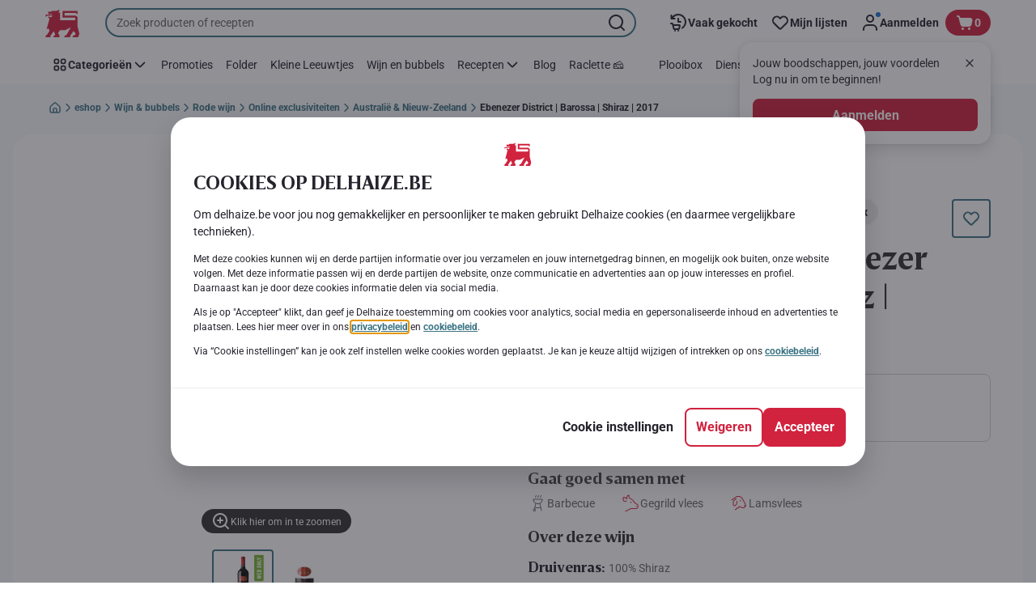

--- FILE ---
content_type: text/html; charset=utf-8
request_url: https://www.delhaize.be/nl/shop/Wijn-and-bubbels/Rode-wijn/Online-exclusiviteiten/Australie-and-Nieuw-Zeeland/Ebenezer-District-Barossa-Shiraz-2017/p/S2019091800303780000
body_size: 174406
content:
<!DOCTYPE html><html data-testid="document-html" lang="nl"><head><meta charSet="utf-8"/><meta http-equiv="X-UA-Compatible" content="IE=edge"/><meta name="viewport" content="width=device-width, initial-scale=1.0"/><link rel="preconnect" href="https://digitalcontent1.delhaize.be"/><link rel="preconnect" href="https://digitalcontent2.delhaize.be"/><link rel="dns-prefetch" href="https://assets.adobedtm.com"/><link rel="dns-prefetch" href="https://www.googletagmanager.com"/><link rel="dns-prefetch" href="https://googleads.g.doubleclick.net"/><link rel="dns-prefetch" href="https://t.contentsquare.net"/><link rel="dns-prefetch" href="https://s.pinimg.com"/><link rel="dns-prefetch" href="https://510000978.collect.igodigital.com"/><link rel="dns-prefetch" href="https://bc.delhaize.be"/><link rel="icon" type="image/png" href="https://static.delhaize.be/static/next/icons/favicon.png?buildNumber=b96777fc96399d8a9625253d70ba56ebea5d91b6ca6bf001e367c421f7365bf9"/><link rel="shortcut icon" href="/favicon.ico"/><link rel="preload" type="font/woff2" href="https://static.delhaize.be/static/next/fonts/BreveTitle-Bold.woff2?buildNumber=b96777fc96399d8a9625253d70ba56ebea5d91b6ca6bf001e367c421f7365bf9" as="font" crossorigin="anonymous"/><link rel="preload" type="font/woff2" href="https://static.delhaize.be/static/next/fonts/Roboto-Regular.woff2?buildNumber=b96777fc96399d8a9625253d70ba56ebea5d91b6ca6bf001e367c421f7365bf9" as="font" crossorigin="anonymous"/><link rel="preload" type="font/woff2" href="https://static.delhaize.be/static/next/fonts/Roboto-Medium.woff2?buildNumber=b96777fc96399d8a9625253d70ba56ebea5d91b6ca6bf001e367c421f7365bf9" as="font" crossorigin="anonymous"/><link rel="preload" type="font/woff2" href="https://static.delhaize.be/static/next/fonts/Roboto-Bold.woff2?buildNumber=b96777fc96399d8a9625253d70ba56ebea5d91b6ca6bf001e367c421f7365bf9" as="font" crossorigin="anonymous"/><link rel="preload" type="font/woff2" href="https://static.delhaize.be/static/next/fonts/Roboto-Black.woff2?buildNumber=b96777fc96399d8a9625253d70ba56ebea5d91b6ca6bf001e367c421f7365bf9" as="font" crossorigin="anonymous"/><style>
    @font-face {
      font-family: BreveTitle;
      src: url("https://static.delhaize.be/static/next/fonts/BreveTitle-Bold.woff2?buildNumber=b96777fc96399d8a9625253d70ba56ebea5d91b6ca6bf001e367c421f7365bf9") format("woff2"),
           url("https://static.delhaize.be/static/next/fonts/BreveTitle-Bold.woff?buildNumber=b96777fc96399d8a9625253d70ba56ebea5d91b6ca6bf001e367c421f7365bf9") format("woff");
      font-weight: 700;
      font-style: normal;
      font-display: swap;
    }
  

    @font-face {
      font-family: Roboto;
      src: url("https://static.delhaize.be/static/next/fonts/Roboto-Regular.woff2?buildNumber=b96777fc96399d8a9625253d70ba56ebea5d91b6ca6bf001e367c421f7365bf9") format("woff2"),
           url("https://static.delhaize.be/static/next/fonts/undefined?buildNumber=b96777fc96399d8a9625253d70ba56ebea5d91b6ca6bf001e367c421f7365bf9") format("woff");
      font-weight: 400;
      font-style: normal;
      font-display: swap;
    }
  

    @font-face {
      font-family: Roboto;
      src: url("https://static.delhaize.be/static/next/fonts/Roboto-Medium.woff2?buildNumber=b96777fc96399d8a9625253d70ba56ebea5d91b6ca6bf001e367c421f7365bf9") format("woff2"),
           url("https://static.delhaize.be/static/next/fonts/undefined?buildNumber=b96777fc96399d8a9625253d70ba56ebea5d91b6ca6bf001e367c421f7365bf9") format("woff");
      font-weight: 500;
      font-style: normal;
      font-display: swap;
    }
  

    @font-face {
      font-family: Roboto;
      src: url("https://static.delhaize.be/static/next/fonts/Roboto-Bold.woff2?buildNumber=b96777fc96399d8a9625253d70ba56ebea5d91b6ca6bf001e367c421f7365bf9") format("woff2"),
           url("https://static.delhaize.be/static/next/fonts/undefined?buildNumber=b96777fc96399d8a9625253d70ba56ebea5d91b6ca6bf001e367c421f7365bf9") format("woff");
      font-weight: 700;
      font-style: normal;
      font-display: swap;
    }
  

    @font-face {
      font-family: Roboto;
      src: url("https://static.delhaize.be/static/next/fonts/Roboto-Black.woff2?buildNumber=b96777fc96399d8a9625253d70ba56ebea5d91b6ca6bf001e367c421f7365bf9") format("woff2"),
           url("https://static.delhaize.be/static/next/fonts/undefined?buildNumber=b96777fc96399d8a9625253d70ba56ebea5d91b6ca6bf001e367c421f7365bf9") format("woff");
      font-weight: 900;
      font-style: normal;
      font-display: swap;
    }
  </style><meta property="fb:app_id" content="491247697586768"/><script>
  window.mapi = {
    getDeviceId: () => ((e,i)=>{let n;try{n=localStorage.getItem(i)}catch{n=null}if(n)return n;let t="DeviceId";return fetch(e,{method:"POST",body:JSON.stringify({query:`query ${t} {deviceId}`}),headers:{"Content-Type":"application/json","X-Apollo-Operation-Name":t},credentials:"include"}).then(e=>e.json()).then(e=>{let{deviceId:n}=e.data;return localStorage.setItem(i,n),n}).catch(()=>null)})("https://www.delhaize.be/api/v1/","deviceSessionId"),
    getCustomerId: () => ((e,t)=>{let i;try{i=localStorage.getItem(t)}catch{i=null}if(i)return i;let n="CurrentCustomerId";return fetch(e,{method:"POST",body:JSON.stringify({query:`
    query ${n} {
      currentCustomer {
        customerIdHash
      }
    }
  `}),headers:{"Content-Type":"application/json","X-Apollo-Operation-Name":n},credentials:"include"}).then(e=>e.json()).then(e=>{let i=e?.data?.currentCustomer?.customerIdHash;if(i){try{localStorage.setItem(t,i)}catch{}return i}return null}).catch(()=>null)})("https://www.delhaize.be/api/v1/","customerId"),
    onHydrationFinished: (cb) => document.addEventListener('onHydrationFinished', cb),
  };
  window.mapi.getDeviceId();
</script><title>Chateau Tanunda | Ebenezer District | Barossa | Shiraz | 2017 | Delhaize</title><meta name="description" content="Ontdek Ebenezer District | Barossa | Shiraz | 2017 van het merk Chateau Tanunda bij Delhaize in de categorie . Bekijk alle voedingsinformatie en allergenen. Voeg Ebenezer District | Barossa | Shiraz | 2017 toe aan je online winkelmandje en plaats je bestelling." data-testid="meta-description"/><meta name="title" content="Chateau Tanunda | Ebenezer District | Barossa | Shiraz | 2017 | Delhaize" data-testid="meta-title"/><meta name="robots" content="index,follow"/><meta property="og:title" content="" data-testid="og:title"/><meta property="og:description" content="Ontdek Ebenezer District | Barossa | Shiraz | 2017 van het merk Chateau Tanunda bij Delhaize in de categorie . Bekijk alle voedingsinformatie en allergenen. Voeg Ebenezer District | Barossa | Shiraz | 2017 toe aan je online winkelmandje en plaats je bestelling." data-testid="og:description"/><meta property="og:image" content="https://static.delhaize.be/medias/sys_master/products/he0/hdc/13112293294110.jpg?buildNumber=b96777fc96399d8a9625253d70ba56ebea5d91b6ca6bf001e367c421f7365bf9" data-testid="og:image"/><meta property="og:url" content="https://www.delhaize.be/nl/shop/Wijn-and-bubbels/Rode-wijn/Online-exclusiviteiten/Australie-and-Nieuw-Zeeland/Ebenezer-District-Barossa-Shiraz-2017/p/S2019091800303780000"/><meta property="og:type" content="website"/><link rel="canonical" href="https://www.delhaize.be/nl/shop/Wijn-and-bubbels/Rode-wijn/Online-exclusiviteiten/Australie-and-Nieuw-Zeeland/Ebenezer-District-Barossa-Shiraz-2017/p/S2019091800303780000" data-testid="canonical-url"/><meta name="apple-itunes-app" content="app-id=1463175036" data-testid="apple-store-app-meta"/><meta name="google-play-app" content="app-id=be.delhaize.my" data-testid="google-store-app-meta"/><link rel="apple-touch-icon" href="https://static.delhaize.be/static/next/images/download-app__logo.svg?buildNumber=b96777fc96399d8a9625253d70ba56ebea5d91b6ca6bf001e367c421f7365bf9"/><script>
      var adl = window.adl || []
    </script><script defer="" src="//assets.adobedtm.com/cb7c8da1ae6b/1824a59f4c3f/launch-a6c2537cff5a.min.js"></script><script>
  (async () => {
    const attachIdentifiers = async(e,t)=>{if(!globalThis.mapi)return;let i=await globalThis.mapi.getDeviceId();if(i&&(globalThis.gambitConfig.data.deviceId=i),e){let e=await globalThis.mapi.getCustomerId();e&&(globalThis.gambitConfig.data.userId=e)}else try{globalThis.localStorage?.removeItem(t)}catch{}};
    window.gambitConfig = {"slots":[],"data":{"pageType":"","domain":"delhaize.be","language":"nl"},"options":{"debug":false}};
    var gambitConfig = window.gambitConfig;
    gambitConfig.data = gambitConfig.data || {};

    const newVersionedCookieConsent = (()=>{try{let e=document?.cookie.split("; ").find(e=>e.startsWith("VersionedCookieConsent=")).split("=")[1],t=decodeURIComponent(e).split(","),i={};return t.forEach(e=>{let[t,n]=e.split(":");"v"===t?i[t]=n:i[t]="1"===n}),i}catch{return!1}})();

    try {
      const abTestId = sessionStorage.getItem('abTest');

      if (abTestId) {
        gambitConfig.data.abTest = abTestId;
      }
    } catch (error) {
      console.error('Error retrieving abTest from sessionStorage:', error);
    }

    const handleNewCookieConsent = async () => {
      if (newVersionedCookieConsent && false) {
        gambitConfig.data.analyticsConsent = newVersionedCookieConsent.analytics;
        gambitConfig.data.personalAdsConsent = newVersionedCookieConsent.perso_ads;
        gambitConfig.data.userMode = ((e,t,i)=>{let n={NO_CONSENT:"no_consent",LOGGED_IN:"logged_in",ANONYMOUS:"anonymous",LOYALTY:"loyalty_user"};return e?i?n.LOYALTY:"registered"===t?n.LOGGED_IN:n.ANONYMOUS:n.NO_CONSENT})(newVersionedCookieConsent.perso_ads, undefined, false);
        if (gambitConfig.data.personalAdsConsent) {
          await attachIdentifiers(false, "customerId");
        }
      } else if (newVersionedCookieConsent && true) {
        gambitConfig.data.analyticsConsent = newVersionedCookieConsent.analytics;
        gambitConfig.data.partnerAdsConsent = newVersionedCookieConsent.partner_ads;
        gambitConfig.data.personalContentAdsConsent = newVersionedCookieConsent.perso_cont_ads;
        gambitConfig.data.userMode = ((e,t,i)=>{let n={NO_CONSENT:"no_consent",LOGGED_IN:"logged_in",ANONYMOUS:"anonymous",LOYALTY:"loyalty_user"};return e?i?n.LOYALTY:"registered"===t?n.LOGGED_IN:n.ANONYMOUS:n.NO_CONSENT})(gambitConfig.data.personalContentAdsConsent, undefined);
        if (gambitConfig.data.personalContentAdsConsent) {
          await attachIdentifiers(false, "customerId");
        }
      } else if (!newVersionedCookieConsent && false) {
        gambitConfig.data.analyticsConsent = false;
        gambitConfig.data.personalAdsConsent = false;
        gambitConfig.data.userMode =  'no_consent';
      } else if (!newVersionedCookieConsent && true) {
        gambitConfig.data.analyticsConsent = false;
        gambitConfig.data.partnerAdsConsent = false;
        gambitConfig.data.personalContentAdsConsent = false;
        gambitConfig.data.userMode =  'no_consent';
      }
    };

    if (true) {
      await handleNewCookieConsent();
    } else {
      const isPersonalizedCookiesEnabled = (e=>{try{let t=document?.cookie.split("; ").find(e=>e.startsWith("CookieConsent=")).split("=")[1].split(".")[e];return"1"===t}catch{return!1}})(4);
      const isAnalyticsCookiesEnabled = (e=>{try{let t=document?.cookie.split("; ").find(e=>e.startsWith("CookieConsent=")).split("=")[1].split(".")[e];return"1"===t}catch{return!1}})(1);
      gambitConfig.data.consent = isPersonalizedCookiesEnabled;
      gambitConfig.data.analyticsConsent = isAnalyticsCookiesEnabled;
      gambitConfig.data.userMode = ((e,t,i)=>{let n={NO_CONSENT:"no_consent",LOGGED_IN:"logged_in",ANONYMOUS:"anonymous",LOYALTY:"loyalty_user"};return e?i?n.LOYALTY:"registered"===t?n.LOGGED_IN:n.ANONYMOUS:n.NO_CONSENT})(gambitConfig.data.consent, undefined);
      if (gambitConfig.data.consent) {
        await attachIdentifiers(false, "customerId");
      }
    }

    const customerType = (()=>{var e;let t;let i={BUSINESS:"Company",PRIVATE:"Individual",UNKNOWN:"Unknown"};try{t=localStorage.getItem("customer-type")}catch{}return e="undefined"!==t?t:i.UNKNOWN,({[i.BUSINESS]:"B2B",[i.PRIVATE]:"B2C",[i.UNKNOWN]:""})[e]})();
    if (customerType) {
      gambitConfig.data.customerType = customerType;
    }

    if (!window.gambitEmptySlots) {
      window.gambitEmptySlots = [];
      window.addEventListener('gambit:slotEmpty', event => {
        const containerId = event?.detail?.containerId;
        window.gambitEmptySlots.push(containerId);
      });
    }
   const shouldBlockHeadlessClient = (()=>{let e=(navigator.userAgent||"").toLowerCase(),t=["headless","puppeteer","phantomjs","slimerjs","wget","python","axios","node","selenium","scrapy"].some(t=>e.includes(t)),i=!navigator.languages||0===navigator.languages.length,n=navigator.permissions&&navigator.permissions.query&&"undefined"!=typeof Notification&&"denied"===Notification.permission;return!!(t||navigator.webdriver||i||n)})();
   window.gambitBlockedByHeadlessClient = shouldBlockHeadlessClient;
   const shouldInjectGambitScript = !shouldBlockHeadlessClient && (()=>{try{let e=!!document?.cookie.split("; ").find(e=>e.startsWith("CookieConsent=")),t=!!document?.cookie.split("; ").find(e=>e.startsWith("VersionedCookieConsent="));return e||t}catch{return!1}})() ;
   
   if (shouldInjectGambitScript) {

      ((e,t)=>{let i="gambit-script";if(t>0&&!window.gambitScriptInjected){let t=document.createElement("script");t.src=e,t.async=!0,t.setAttribute("id",i),t.setAttribute("data-testid",i),document.head.appendChild(t),window.gambitScriptInjected=!0}})("https:\u002F\u002Fdigitalcontent2.delhaize.be\u002Ftag\u002Fgambit.js", 0);
    }
  })();
</script><meta name="next-head-count" content="38"/><script id="application-seo-data" type="application/ld+json" data-testid="seo-application" data-nscript="beforeInteractive">{
  "@context": "https://urldefense.com/v3/__https://schema.org__;!!GF_29dbcQIUBPA!heaWqoovre3lZs_tOFTjYNyTxPce-H9k-8uLGYibS5-RkwLpIMimPVNx7Knrbx13$ [schema[.]org]",
  "@type": "SoftwareApplication",
  "name": "MyDelhaize",
  "operatingSystem": "Android 6.0",
  "applicationCategory": "ShoppingApplication",
  "aggregateRating": {
    "@type": "AggregateRating",
    "ratingValue": "4.2",
    "ratingCount": "3936"
  },
  "offers": {
    "@type": "Offer",
    "price": "0.00",
    "priceCurrency": "EUR"
  }
}</script><script type="text/javascript" data-testid="sf-chat-init-script" data-nscript="beforeInteractive">
          window.initEmbeddedMessaging = function initEmbeddedMessaging() {
            try {
              embeddedservice_bootstrap.settings.language = 'nl-BE';
              embeddedservice_bootstrap.settings.hideChatButtonOnLoad = true;

              embeddedservice_bootstrap.init(
                '00D0Y000002G41i',
                'MIAW_BE',
                'https://aholddelhaize.my.site.com/ESWBEMessagingChannel1753861290414',
                { scrt2URL: 'https://aholddelhaize.my.salesforce-scrt.com' }
              );
            } catch (err) {
              console.error('Error loading Embedded Messaging: ', err);
            }
          }
          </script><noscript data-n-css=""></noscript><script defer="" nomodule="" src="https://www.delhaize.be/_next/static/chunks/polyfills-42372ed130431b0a.js"></script><script id="blueconic-script" src="https://bc.delhaize.be/script.js" defer="" data-nscript="beforeInteractive"></script><script defer="" src="https://www.delhaize.be/_next/static/chunks/CmsCommercialPopup.c90fb51192e3d4f5.js"></script><script defer="" src="https://www.delhaize.be/_next/static/chunks/CmsProfilingConsentReminder.9a71f4b6fcc19911.js"></script><script defer="" src="https://www.delhaize.be/_next/static/chunks/0c4fd1c2.d6caee5b24443450.js"></script><script defer="" src="https://www.delhaize.be/_next/static/chunks/1098.48e1072e7dca3ee5.js"></script><script defer="" src="https://www.delhaize.be/_next/static/chunks/8566.cb04013fa518c204.js"></script><script defer="" src="https://www.delhaize.be/_next/static/chunks/8483.d4708afa2e915c39.js"></script><script defer="" src="https://www.delhaize.be/_next/static/chunks/1998.f974d6b0cd721fa7.js"></script><script defer="" src="https://www.delhaize.be/_next/static/chunks/1165.ac500bd1eece6217.js"></script><script defer="" src="https://www.delhaize.be/_next/static/chunks/CmsNudgeToSelectStore.dfea3a6873f07624.js"></script><script src="https://www.delhaize.be/_next/static/chunks/webpack-374ef60658c40cd5.js" defer=""></script><script src="https://www.delhaize.be/_next/static/chunks/framework-978a6051e6d0c57a.js" defer=""></script><script src="https://www.delhaize.be/_next/static/chunks/main-eeffe0a2675993dd.js" defer=""></script><script src="https://www.delhaize.be/_next/static/chunks/pages/_app-3d01616ff3f22a94.js" defer=""></script><script src="https://www.delhaize.be/_next/static/chunks/1070-58a5872db0293302.js" defer=""></script><script src="https://www.delhaize.be/_next/static/chunks/9644-d5d31b7d93a0a665.js" defer=""></script><script src="https://www.delhaize.be/_next/static/chunks/3656-cb877135ee6fd0c3.js" defer=""></script><script src="https://www.delhaize.be/_next/static/chunks/7422-7dabe7e6a16567a2.js" defer=""></script><script src="https://www.delhaize.be/_next/static/chunks/1000-074fe2796cd72d58.js" defer=""></script><script src="https://www.delhaize.be/_next/static/chunks/pages/product-details-cc05332e87eed8fc.js" defer=""></script><script src="https://www.delhaize.be/_next/static/b96777fc96399d8a9625253d70ba56ebea5d91b6ca6bf001e367c421f7365bf9/_buildManifest.js" defer=""></script><script src="https://www.delhaize.be/_next/static/b96777fc96399d8a9625253d70ba56ebea5d91b6ca6bf001e367c421f7365bf9/_ssgManifest.js" defer=""></script><style data-styled="" data-styled-version="5.3.6">@page{margin:10mm;size:auto;}/*!sc*/
html{-webkit-scroll-behavior:smooth;-moz-scroll-behavior:smooth;-ms-scroll-behavior:smooth;scroll-behavior:smooth;}/*!sc*/
body,div,dl,dt,dd,h1,h2,h3,h4,h5,h6,pre,code,form,fieldset,legend,input,textarea,button,p,blockquote,th,td,dialog{margin:0;padding:0;}/*!sc*/
ol,ul{margin-bottom:8px;margin-top:0;}/*!sc*/
body{background:#fff;color:#292e31;font-family:Roboto,sans-serif;font-size:14px;line-height:1.5;margin:0;}/*!sc*/
#__next > div{display:-webkit-box;display:-webkit-flex;display:-ms-flexbox;display:flex;-webkit-flex-direction:column;-ms-flex-direction:column;flex-direction:column;min-height:100vh;}/*!sc*/
h1,h2,h3,h4,h5,h6{font-family:BreveTitle,Arial,sans-serif;-webkit-font-smoothing:antialiased;-moz-osx-font-smoothing:grayscale;font-style:normal;font-weight:700;}/*!sc*/
h1{font:var(--font-title-mobile-h1);padding-bottom:4px;}/*!sc*/
@media (min-width:576px){h1{font:var(--font-title-desktop-h1);}}/*!sc*/
@media print{h1{font-size:25pt;padding:0;}}/*!sc*/
h2{font:var(--font-title-mobile-h2);padding:0.83em 0;}/*!sc*/
@media (min-width:576px){h2{font:var(--font-title-desktop-h2);}}/*!sc*/
@media print{h2{font-size:20pt;padding:0;}}/*!sc*/
h3{font:var(--font-title-mobile-h3);padding:8px 0;}/*!sc*/
@media (min-width:576px){h3{font:var(--font-title-desktop-h3);}}/*!sc*/
@media print{h3{font-size:15pt;}}/*!sc*/
h4{font:var(--font-title-mobile-h4);padding:8px 0;}/*!sc*/
@media (min-width:576px){h4{font:var(--font-title-desktop-h4);}}/*!sc*/
@media print{h4{font-size:12pt;}}/*!sc*/
h5{font:var(--font-title-mobile-h5);}/*!sc*/
@media (min-width:576px){h5{font:var(--font-title-desktop-h5);}}/*!sc*/
@media print{h5{font-size:9pt;}}/*!sc*/
h6{font:var(--font-title-mobile-h6);}/*!sc*/
@media (min-width:576px){h6{font:var(--font-title-desktop-h6);}}/*!sc*/
@media print{h6{font-size:8pt;}}/*!sc*/
a{cursor:pointer;-webkit-text-decoration:none;text-decoration:none;}/*!sc*/
a:focus-visible{border-radius:4px;outline:var(--focus-outline);outline-offset:var(--focus-outline-offset);}/*!sc*/
p{margin-bottom:1em;}/*!sc*/
img{display:inline-block;height:auto;max-width:100%;vertical-align:middle;}/*!sc*/
button,input,select,textarea{font-family:inherit;font-size:inherit;line-height:inherit;}/*!sc*/
input[type='button'],input[type='reset'],input[type='submit']{-webkit-appearance:button;-moz-appearance:button;appearance:button;cursor:pointer;}/*!sc*/
button,select{text-transform:none;}/*!sc*/
button,input,optgroup,select,textarea{color:inherit;font:inherit;}/*!sc*/
button{-webkit-appearance:none;-moz-appearance:none;appearance:none;background-color:transparent;border:0;outline:0;overflow:visible;touch-action:manipulation;}/*!sc*/
button:hover{cursor:pointer;}/*!sc*/
button[disabled]:hover{cursor:default;}/*!sc*/
table{background-color:transparent;border-collapse:collapse;border-spacing:0;}/*!sc*/
select::-ms-expand{display:none;}/*!sc*/
input::-ms-clear,input::-ms-reveal{display:none;height:0;width:0;}/*!sc*/
input:-webkit-autofill{background-color:var(--bgColor-base) !important;box-shadow:0 0 0 1000px var(--bgColor-base) inset !important;}/*!sc*/
.grecaptcha-badge{bottom:114px !important;z-index:100;}/*!sc*/
@media print{.mopinion-survey-content{display:none;}}/*!sc*/
.smartbanner{background:#f5f5f5;bottom:0;display:none;font-family:Roboto,sans-serif;height:80px;left:0;line-height:80px;overflow:hidden;position:fixed;width:100%;z-index:9998;}/*!sc*/
.smartbanner-show .smartbanner{display:block;}/*!sc*/
.smartbanner-container{margin:0 auto;position:relative;white-space:nowrap;}/*!sc*/
.smartbanner-close{border:0;border-radius:14px;color:#888888;display:inline-block;font-size:15px;font-weight:bold;margin:0 5px;text-align:center;-webkit-text-decoration:none;text-decoration:none;vertical-align:middle;}/*!sc*/
.smartbanner-icon{background-position:center;background-repeat:no-repeat;background-size:cover;border-radius:0;display:inline-block;height:57px;margin-right:12px;vertical-align:middle;width:57px;}/*!sc*/
@media (min-width:400px){}/*!sc*/
.smartbanner-info{display:inline-block;font:var(--font-body-sm-bold);vertical-align:middle;width:44%;}/*!sc*/
.smartbanner-title{font-size:16px;line-height:18px;}/*!sc*/
@media (min-width:400px){}/*!sc*/
.smartbanner-button{font-size:14px;font-weight:normal;height:24px;line-height:24px;margin:auto 0;position:absolute;right:20px;text-align:center;-webkit-text-decoration:none;text-decoration:none;text-shadow:0 1px 0 rgb(255 255 255 / 80%);text-transform:uppercase;top:19px;}/*!sc*/
@media (min-width:400px){}/*!sc*/
.smartbanner-button:active,.smartbanner-button:hover{color:#aaaaaa;}/*!sc*/
.smartbanner-description{font-size:12px;font-style:normal;font-weight:400;}/*!sc*/
.smartbanner-android,.smartbanner-ios{background:#f5f5f5;line-height:82px;}/*!sc*/
.smartbanner-android .smartbanner-close,.smartbanner-ios .smartbanner-close{border:0;color:#000000;height:22px;line-height:17px;width:22px;}/*!sc*/
.smartbanner-android .smartbanner-close:hover,.smartbanner-ios .smartbanner-close:hover{color:#aaaaaa;}/*!sc*/
.smartbanner-android .smartbanner-icon,.smartbanner-ios .smartbanner-icon{background-color:transparent;box-shadow:none;}/*!sc*/
.smartbanner-android .smartbanner-info,.smartbanner-ios .smartbanner-info{color:#000000;}/*!sc*/
.smartbanner-android .smartbanner-title,.smartbanner-ios .smartbanner-title{color:#000000;font-weight:700;}/*!sc*/
.smartbanner-android .smartbanner-button,.smartbanner-ios .smartbanner-button{box-shadow:0 -1px 0 rgb(0 0 0 / 4%) inset;color:var(--color-neutral100);line-height:40px;min-width:12%;padding:0;}/*!sc*/
.smartbanner-android .smartbanner-button:active,.smartbanner-android .smartbanner-button:hover{background:none;}/*!sc*/
.smartbanner-android .smartbanner-button-text,.smartbanner-ios .smartbanner-button-text{background:#D1223E;border:0;border-radius:var(--bdr-radius-2);box-shadow:none;display:block;padding:0 26px;text-align:center;text-shadow:none;text-transform:none;}/*!sc*/
.smartbanner-android .smartbanner-button-text:active,.smartbanner-android .smartbanner-button-text:hover,.smartbanner-ios .smartbanner-button-text:active,.smartbanner-ios .smartbanner-button-text:hover{background:#9D172C;}/*!sc*/
#main-content{outline:none !important;}/*!sc*/
@media (max-width:576px){.embeddedServiceSidebarMinimizedDefaultUI.helpButton{bottom:6px;max-width:7em !important;min-width:7em !important;}}/*!sc*/
.embeddedServiceSidebarMinimizedDefaultUI.sidebarHeader{border-radius:23px !important;bottom:6px !important;height:3em !important;right:0 !important;width:11em !important;}/*!sc*/
.embeddedServiceSidebarMinimizedDefaultUI .content{background-color:#D1223E !important;}/*!sc*/
.helpButton{max-width:14em;min-width:12em;right:0 !important;}/*!sc*/
.helpButton .uiButton{background:#D1223E !important;}/*!sc*/
@media (max-width:576px){.helpButton .uiButton{max-width:8em !important;min-width:100% !important;}}/*!sc*/
.helpButton .uiButton .helpButtonLabel{font-size:14px;}/*!sc*/
.helpButton .content{background:#D1223E !important;}/*!sc*/
.helpButton .content .message{max-width:100%;overflow:hidden;text-overflow:ellipsis;white-space:nowrap;}/*!sc*/
@media (max-width:576px){.helpButton{bottom:6px;max-width:8em !important;min-width:8em !important;}}/*!sc*/
@media print{.helpButton{display:none;}}/*!sc*/
.hippo-fab-main.hippo-fab-main-edit-content.qa-manage-content-link.qa-edit-content{border-radius:var(--bdr-radius-4);opacity:0;}/*!sc*/
.hippo-fab-main.hippo-fab-main-edit-content.qa-manage-content-link.qa-edit-content > svg{display:none;}/*!sc*/
.hippo-fab-main.hippo-fab-main-edit-content.qa-manage-content-link.qa-edit-content:hover{opacity:0.75;}/*!sc*/
.hippo-overlay-element.hippo-overlay-element-manage-content-link.offline .offline-warning{height:15px;left:0;pointer-events:none;width:15px;}/*!sc*/
dialog{border:none;color:inherit;display:block;height:auto;width:auto;}/*!sc*/
@media (min-width:992px){.min-height-120{min-height:120px;}}/*!sc*/
#__next-route-announcer__{display:none;}/*!sc*/
:root{--header-height:0px;--sticky-navigation-height:unset;--scroll-sign:0;}/*!sc*/
.visually-hidden{-webkit-clip-path:inset(50%);clip-path:inset(50%);height:1px;width:1px;margin:-1px;overflow:hidden;padding:0;position:absolute;-webkit-user-select:none;-moz-user-select:none;-ms-user-select:none;user-select:none;}/*!sc*/
data-styled.g1[id="sc-global-iEDSUG1"]{content:"sc-global-iEDSUG1,"}/*!sc*/
.dQLCXZ{height:72px;margin:0 auto;width:72px;}/*!sc*/
data-styled.g7[id="sc-120twyb-0"]{content:"dQLCXZ,"}/*!sc*/
.PiysB{-webkit-align-items:center;-webkit-box-align:center;-ms-flex-align:center;align-items:center;background:transparent;display:-webkit-box;display:-webkit-flex;display:-ms-flexbox;display:flex;bottom:8px;height:100vh;position:-webkit-sticky;position:sticky;padding:33vh 0;}/*!sc*/
@media (min-width:1280px){.PiysB{height:50vh;padding:282px 0 242px;}}/*!sc*/
data-styled.g8[id="sc-l45hsb-0"]{content:"PiysB,"}/*!sc*/
.cWxa-dr{-webkit-align-items:center;-webkit-box-align:center;-ms-flex-align:center;align-items:center;-webkit-appearance:none;-moz-appearance:none;appearance:none;background-color:var(--pageTheme-bgColor-primary-base);border-color:var(--pageTheme-bdrColor-primary-base);border-radius:var(--bdr-radius-8);border-style:solid;border-width:var(--bdr-width-2);box-sizing:border-box;color:var(--fgColor-onAction);display:-webkit-inline-box;display:-webkit-inline-flex;display:-ms-inline-flexbox;display:inline-flex;font:var(--font-body-base-bold);height:48px;-webkit-box-pack:center;-webkit-justify-content:center;-ms-flex-pack:center;justify-content:center;max-width:100%;outline:none;overflow:hidden;padding:0 12px;text-align:center;width:auto;}/*!sc*/
.cWxa-dr svg{fill:currentcolor;height:24px;width:24px;}/*!sc*/
.cWxa-dr:focus-visible{outline:var(--focus-outline);outline-offset:var(--focus-outline-offset);}/*!sc*/
.cWxa-dr:hover{background-color:var(--pageTheme-bgColor-primary-hover);border-color:var(--pageTheme-bdrColor-primary-hover);color:var(--fgColor-onAction);-webkit-text-decoration:none;text-decoration:none;}/*!sc*/
.cWxa-dr:active{background-color:var(--pageTheme-bgColor-primary-pressed);border-color:var(--pageTheme-bdrColor-primary-pressed);color:var(--fgColor-onAction);}/*!sc*/
.gTJxsn{-webkit-align-items:center;-webkit-box-align:center;-ms-flex-align:center;align-items:center;-webkit-appearance:none;-moz-appearance:none;appearance:none;background-color:var(--pageTheme-bgColor-primary-base);border-color:var(--pageTheme-bdrColor-primary-base);border-radius:var(--bdr-radius-8);border-style:solid;border-width:var(--bdr-width-2);box-sizing:border-box;color:var(--fgColor-onAction);display:-webkit-inline-box;display:-webkit-inline-flex;display:-ms-inline-flexbox;display:inline-flex;font:var(--font-body-base-bold);height:40px;-webkit-box-pack:center;-webkit-justify-content:center;-ms-flex-pack:center;justify-content:center;max-width:100%;outline:none;overflow:hidden;padding:0 12px;text-align:center;width:auto;}/*!sc*/
.gTJxsn svg{fill:currentcolor;height:20px;width:20px;}/*!sc*/
.gTJxsn:focus-visible{outline:var(--focus-outline);outline-offset:var(--focus-outline-offset);}/*!sc*/
.gTJxsn:hover{background-color:var(--pageTheme-bgColor-primary-hover);border-color:var(--pageTheme-bdrColor-primary-hover);color:var(--fgColor-onAction);-webkit-text-decoration:none;text-decoration:none;}/*!sc*/
.gTJxsn:active{background-color:var(--pageTheme-bgColor-primary-pressed);border-color:var(--pageTheme-bdrColor-primary-pressed);color:var(--fgColor-onAction);}/*!sc*/
data-styled.g10[id="sc-qvcpuj-0"]{content:"cWxa-dr,gTJxsn,"}/*!sc*/
.iPFmxY{background-color:var(--pageTheme-bgColor-primary-base);border-color:var(--pageTheme-bgColor-primary-base);color:var(--fgColor-onAction);}/*!sc*/
.iPFmxY:hover{background-color:var(--pageTheme-bgColor-primary-hover);border-color:var(--pageTheme-bgColor-primary-hover);}/*!sc*/
.iPFmxY:active{background-color:var(--pageTheme-bgColor-primary-pressed);border-color:var(--pageTheme-bgColor-primary-pressed);}/*!sc*/
.iPFmxY:focus-visible{outline:var(--focus-outline);outline-offset:var(--focus-outline-offset);}/*!sc*/
.iPFmxY:disabled,.iPFmxY[aria-disabled='true']{background-color:var(--bgColor-disabled);border-color:var(--bdrColor-disabled);color:var(--fgColor-disabled);}/*!sc*/
data-styled.g11[id="sc-qvcpuj-1"]{content:"iPFmxY,"}/*!sc*/
.CiqEx{background-color:transparent;border-color:transparent;color:var(--fgColor-secondary-base);}/*!sc*/
.CiqEx:hover{background-color:var(--bgColor-secondaryInvs-hover);border-color:var(--bgColor-secondaryInvs-hover);color:var(--fgColor-secondary-hover);}/*!sc*/
.CiqEx:active{background-color:var(--bgColor-secondaryInvs-pressed);border-color:var(--bgColor-secondaryInvs-pressed);color:var(--fgColor-secondary-hover);}/*!sc*/
.CiqEx:focus-visible{outline:var(--focus-outline);outline-offset:var(--focus-outline-offset);}/*!sc*/
.CiqEx:disabled,.CiqEx[aria-disabled='true']{background-color:transparent;border-color:transparent;color:var(--fgColor-disabled);}/*!sc*/
data-styled.g20[id="sc-qvcpuj-10"]{content:"CiqEx,"}/*!sc*/
.hKYJIX{-webkit-align-items:center;-webkit-box-align:center;-ms-flex-align:center;align-items:center;-webkit-appearance:none;-moz-appearance:none;appearance:none;background-color:var(--pageTheme-bgColor-primary-base);border-color:var(--pageTheme-bdrColor-primary-base);border-radius:var(--bdr-radius-8);border-style:solid;border-width:var(--bdr-width-2);box-sizing:border-box;color:var(--fgColor-onAction);display:-webkit-box;display:-webkit-flex;display:-ms-flexbox;display:flex;font:var(--font-body-base-bold);height:40px;-webkit-box-pack:center;-webkit-justify-content:center;-ms-flex-pack:center;justify-content:center;min-width:40px;outline:none;overflow:hidden;padding:0 8px;width:40px;}/*!sc*/
.hKYJIX svg{fill:currentcolor;min-height:24px;min-width:24px;}/*!sc*/
data-styled.g23[id="sc-qvcpuj-13"]{content:"hKYJIX,"}/*!sc*/
.jrSoJo{background-color:var(--bgColor-tertiary-base);border-color:var(--bdrColor-tertiary-base);color:var(--fgColor-onAction);}/*!sc*/
.jrSoJo:hover{background-color:var(--bgColor-tertiary-hover);border-color:var(--bdrColor-tertiary-hover);}/*!sc*/
.jrSoJo:active{background-color:var(--bgColor-tertiary-pressed);border-color:var(--bdrColor-tertiary-pressed);}/*!sc*/
.jrSoJo:focus-visible{outline:var(--focus-outline);outline-offset:var(--focus-outline-offset);}/*!sc*/
.jrSoJo:disabled,.jrSoJo[aria-disabled='true']{background-color:var(--bgColor-disabled);border-color:var(--bdrColor-disabled);color:var(--fgColor-disabled);}/*!sc*/
data-styled.g25[id="sc-qvcpuj-15"]{content:"jrSoJo,"}/*!sc*/
.jKfGVC{background-color:transparent;border-color:transparent;color:var(--fgColor-tertiary-base);}/*!sc*/
.jKfGVC:hover{background-color:var(--bgColor-tertiary-hover);border-color:var(--bdrColor-tertiary-hover);color:var(--fgColor-onAction);}/*!sc*/
.jKfGVC:active{background-color:var(--bgColor-tertiary-pressed);border-color:var(--bgColor-tertiary-pressed);color:var(--fgColor-onAction);}/*!sc*/
.jKfGVC:focus-visible{outline:var(--focus-outline);outline-offset:var(--focus-outline-offset);}/*!sc*/
.jKfGVC:disabled,.jKfGVC[aria-disabled='true']{background-color:transparent;border-color:transparent;color:var(--fgColor-disabled);}/*!sc*/
data-styled.g34[id="sc-qvcpuj-24"]{content:"jKfGVC,"}/*!sc*/
.hqWYCx{-webkit-align-items:center;-webkit-box-align:center;-ms-flex-align:center;align-items:center;box-sizing:border-box;display:-webkit-box;display:-webkit-flex;display:-ms-flexbox;display:flex;height:100%;-webkit-box-pack:center;-webkit-justify-content:center;-ms-flex-pack:center;justify-content:center;gap:8px;position:relative;width:100%;}/*!sc*/
.hqWYCx > svg{-webkit-flex-shrink:0;-ms-flex-negative:0;flex-shrink:0;}/*!sc*/
.apIeR{-webkit-align-items:center;-webkit-box-align:center;-ms-flex-align:center;align-items:center;box-sizing:border-box;display:-webkit-box;display:-webkit-flex;display:-ms-flexbox;display:flex;height:100%;-webkit-box-pack:center;-webkit-justify-content:center;-ms-flex-pack:center;justify-content:center;position:relative;width:100%;}/*!sc*/
.apIeR > svg{-webkit-flex-shrink:0;-ms-flex-negative:0;flex-shrink:0;}/*!sc*/
data-styled.g36[id="sc-qvcpuj-26"]{content:"hqWYCx,apIeR,"}/*!sc*/
.laJVjy{line-height:initial;max-width:100%;outline:none;overflow:hidden;text-overflow:ellipsis;white-space:nowrap;}/*!sc*/
data-styled.g37[id="sc-qvcpuj-27"]{content:"laJVjy,"}/*!sc*/
.XVggU{-webkit-align-items:center;-webkit-box-align:center;-ms-flex-align:center;align-items:center;display:-webkit-inline-box;display:-webkit-inline-flex;display:-ms-inline-flexbox;display:inline-flex;fill:currentcolor;font:var(--font-body-md-link);gap:8px;-webkit-text-decoration:none;text-decoration:none;color:var(--fgColor-tertiary-base);}/*!sc*/
.XVggU:hover{color:var(--fgColor-tertiary-hover);}/*!sc*/
.XVggU:active{color:var(--fgColor-tertiary-pressed);}/*!sc*/
.XVggU.XVggU{cursor:pointer;}/*!sc*/
.XVggU:focus-visible{border-radius:4px;outline:var(--focus-outline);outline-offset:var(--focus-outline-offset);}/*!sc*/
data-styled.g40[id="sc-5ttvy-0"]{content:"XVggU,"}/*!sc*/
.fFzuim{color:var(--fgColor-base);font:var(--font-title-mobile-h5);-webkit-hyphens:auto;-moz-hyphens:auto;-ms-hyphens:auto;hyphens:auto;overflow-wrap:break-word;padding-bottom:24px;padding-top:0;text-align:left;font:var(--font-title-mobile-h2);}/*!sc*/
@media (min-width:576px){.fFzuim{font:var(--font-title-desktop-h5);}}/*!sc*/
@media (min-width:576px){.fFzuim{font:var(--font-title-desktop-h2);}}/*!sc*/
.hkOwOm{color:var(--fgColor-base);font:var(--font-title-mobile-h5);-webkit-hyphens:auto;-moz-hyphens:auto;-ms-hyphens:auto;hyphens:auto;overflow-wrap:break-word;padding-bottom:24px;padding-top:0;text-align:left;font:var(--font-title-mobile-h3);}/*!sc*/
@media (min-width:576px){.hkOwOm{font:var(--font-title-desktop-h5);}}/*!sc*/
@media (min-width:576px){.hkOwOm{font:var(--font-title-desktop-h3);}}/*!sc*/
data-styled.g98[id="sc-1vohui3-0"]{content:"fFzuim,hkOwOm,"}/*!sc*/
.kIuPcq{left:0;margin-left:auto;margin-right:auto;max-height:calc(100vh - 120px);max-width:672px;overflow-y:auto;padding:0 24px;position:fixed;right:0;top:120px;z-index:9;}/*!sc*/
data-styled.g112[id="sc-1xpjf1h-0"]{content:"kIuPcq,"}/*!sc*/
.mIEeM{display:-webkit-inline-box;display:-webkit-inline-flex;display:-ms-inline-flexbox;display:inline-flex;max-width:100%;position:static;right:-NaNpx;}/*!sc*/
.mIEeM:focus-visible{border-radius:var(--bdr-radius-4);outline:var(--focus-outline);outline-offset:var(--focus-outline-offset);}/*!sc*/
data-styled.g232[id="sc-ig2pz-2"]{content:"mIEeM,"}/*!sc*/
.kKwUUr{background-color:var(--color-neutral100);border-radius:var(--bdr-radius-4);-webkit-clip-path:inset(50%);clip-path:inset(50%);color:var(--color-neutral700);font:var(--font-body-base-bold);left:10px;padding:8px 16px;position:absolute;top:10px;z-index:-1;}/*!sc*/
.kKwUUr:focus-visible{outline:var(--focus-outline);outline-offset:var(--focus-outline-offset);}/*!sc*/
.kKwUUr:hover{cursor:pointer;-webkit-text-decoration:underline;text-decoration:underline;}/*!sc*/
data-styled.g235[id="sc-12icl4o-0"]{content:"kKwUUr,"}/*!sc*/
.fgoveq{display:-webkit-box;display:-webkit-flex;display:-ms-flexbox;display:flex;-webkit-flex-direction:column;-ms-flex-direction:column;flex-direction:column;}/*!sc*/
data-styled.g240[id="sc-r4e76c-0"]{content:"fgoveq,"}/*!sc*/
.kZPSPh{font-size:16px;left:0;position:-webkit-sticky;position:sticky;right:0;top:0;-webkit-transition:box-shadow 0.3s;transition:box-shadow 0.3s;z-index:6;}/*!sc*/
@media print{.kZPSPh{display:none;}}/*!sc*/
data-styled.g243[id="sc-1jyux9p-0"]{content:"kZPSPh,"}/*!sc*/
.eLzQOw{-webkit-align-items:center;-webkit-box-align:center;-ms-flex-align:center;align-items:center;-webkit-align-self:center;-ms-flex-item-align:center;align-self:center;bottom:-1px;cursor:pointer;display:-webkit-box;display:-webkit-flex;display:-ms-flexbox;display:flex;-webkit-flex-shrink:0;-ms-flex-negative:0;flex-shrink:0;height:auto;-webkit-box-pack:center;-webkit-justify-content:center;-ms-flex-pack:center;justify-content:center;pointer-events:auto;position:relative;-webkit-text-decoration:none;text-decoration:none;width:42px;}/*!sc*/
@media (min-width:992px){.eLzQOw{height:42px;width:42px;}}/*!sc*/
@media print{.eLzQOw{-webkit-box-pack:start;-webkit-justify-content:start;-ms-flex-pack:start;justify-content:start;}}/*!sc*/
data-styled.g244[id="sc-17vg88v-0"]{content:"eLzQOw,"}/*!sc*/
.iDMEwM{display:-webkit-box;display:-webkit-flex;display:-ms-flexbox;display:flex;height:auto;-webkit-transform:none;-ms-transform:none;transform:none;}/*!sc*/
@media (min-width:992px){.iDMEwM{display:-webkit-box;display:-webkit-flex;display:-ms-flexbox;display:flex;}}/*!sc*/
data-styled.g245[id="sc-17vg88v-1"]{content:"iDMEwM,"}/*!sc*/
.hgdoON{position:relative;}/*!sc*/
data-styled.g247[id="sc-7jtlhs-0"]{content:"hgdoON,"}/*!sc*/
.jbqeDE{position:absolute;right:-3px;top:-3px;width:10px;right:-1px;top:-1px;width:6px;}/*!sc*/
data-styled.g248[id="sc-7jtlhs-1"]{content:"jbqeDE,"}/*!sc*/
.hnqKox{height:100%;}/*!sc*/
data-styled.g249[id="sc-7v5sc4-0"]{content:"hnqKox,"}/*!sc*/
.jLYSal{-webkit-align-items:center;-webkit-box-align:center;-ms-flex-align:center;align-items:center;background:var(--bgColor-base);border-radius:var(--bdr-radius-8);box-sizing:border-box;color:var(--fgColor-base);display:-webkit-box;display:-webkit-flex;display:-ms-flexbox;display:flex;font:var(--font-label-md-bold);gap:8px;height:100%;min-width:-webkit-fit-content;min-width:-moz-fit-content;min-width:fit-content;padding:8px;width:100%;}/*!sc*/
.jLYSal svg{fill:var(--fgColor-base);height:24px;width:24px;}/*!sc*/
.jLYSal .sc-7jtlhs-0{max-height:24px;}/*!sc*/
.jLYSal:hover{background:var(--bgColor-subtle);}/*!sc*/
.jLYSal:active{background:var(--bgColor-moderate);}/*!sc*/
.jLYSal:focus-visible{border-radius:var(--bdr-radius-8);outline:var(--focus-outline);outline-offset:var(--focus-outline-offset-inner);}/*!sc*/
.hcnNhV{-webkit-align-items:center;-webkit-box-align:center;-ms-flex-align:center;align-items:center;background:var(--bgColor-base);border-radius:var(--bdr-radius-8);box-sizing:border-box;color:var(--fgColor-base);display:-webkit-box;display:-webkit-flex;display:-ms-flexbox;display:flex;font:var(--font-label-md-bold);gap:8px;height:100%;min-width:-webkit-fit-content;min-width:-moz-fit-content;min-width:fit-content;padding:8px;width:100%;}/*!sc*/
.hcnNhV svg{fill:var(--fgColor-base);height:20px;width:20px;}/*!sc*/
.hcnNhV .sc-7jtlhs-0{max-height:24px;}/*!sc*/
.hcnNhV:hover{background:var(--bgColor-subtle);}/*!sc*/
.hcnNhV:active{background:var(--bgColor-moderate);}/*!sc*/
.hcnNhV:focus-visible{border-radius:var(--bdr-radius-8);outline:var(--focus-outline);outline-offset:var(--focus-outline-offset-inner);}/*!sc*/
.eBQdWK{-webkit-align-items:center;-webkit-box-align:center;-ms-flex-align:center;align-items:center;background:var(--bgColor-base);border-radius:var(--bdr-radius-8);box-sizing:border-box;color:var(--fgColor-base);display:-webkit-box;display:-webkit-flex;display:-ms-flexbox;display:flex;font:var(--font-label-md-regular);gap:8px;height:100%;min-width:-webkit-fit-content;min-width:-moz-fit-content;min-width:fit-content;padding:8px;width:100%;}/*!sc*/
.eBQdWK svg{fill:var(--fgColor-base);height:20px;width:20px;}/*!sc*/
.eBQdWK .sc-7jtlhs-0{max-height:24px;}/*!sc*/
.eBQdWK:hover{background:var(--bgColor-subtle);}/*!sc*/
.eBQdWK:active{background:var(--bgColor-moderate);}/*!sc*/
.eBQdWK:focus-visible{border-radius:var(--bdr-radius-8);outline:var(--focus-outline);outline-offset:var(--focus-outline-offset-inner);}/*!sc*/
data-styled.g250[id="sc-7v5sc4-1"]{content:"jLYSal,hcnNhV,eBQdWK,"}/*!sc*/
.hlHhPJ{-webkit-align-items:center;-webkit-box-align:center;-ms-flex-align:center;align-items:center;display:-webkit-box;display:-webkit-flex;display:-ms-flexbox;display:flex;}/*!sc*/
data-styled.g251[id="sc-7v5sc4-2"]{content:"hlHhPJ,"}/*!sc*/
.krBNWJ{display:none;}/*!sc*/
@media (min-width:992px){.krBNWJ{display:inline-block;}}/*!sc*/
data-styled.g252[id="sc-7v5sc4-3"]{content:"krBNWJ,"}/*!sc*/
.dibxdf{-webkit-align-items:center;-webkit-box-align:center;-ms-flex-align:center;align-items:center;background:transparent;border-radius:var(--bdr-radius-button);display:-webkit-box;display:-webkit-flex;display:-ms-flexbox;display:flex;-webkit-flex-shrink:0;-ms-flex-negative:0;flex-shrink:0;height:auto;position:relative;}/*!sc*/
data-styled.g253[id="sc-m880x6-0"]{content:"dibxdf,"}/*!sc*/
@media (min-width:576px){}/*!sc*/
data-styled.g257[id="sc-m880x6-4"]{content:"eFijKw,"}/*!sc*/
.bUgNlw{display:-webkit-box;display:-webkit-flex;display:-ms-flexbox;display:flex;-webkit-flex-direction:column;-ms-flex-direction:column;flex-direction:column;font:var(--font-body-md-regular);position:relative;width:100%;}/*!sc*/
@media (max-width:992px){.bUgNlw{-webkit-flex-shrink:1;-ms-flex-negative:1;flex-shrink:1;}}/*!sc*/
data-styled.g259[id="sc-1gdbqu-0"]{content:"bUgNlw,"}/*!sc*/
.bvPzEB{background-color:var(--bgColor-base);border:var(--bdr-width-2) solid var(--bdrColor-secondary-base);border-radius:var(--bdr-radius-full);display:-webkit-box;display:-webkit-flex;display:-ms-flexbox;display:flex;height:36px;position:relative;}/*!sc*/
.bvPzEB:hover,.bvPzEB:active{border-color:var(--bdrColor-secondary-hover);}/*!sc*/
.bvPzEB:focus-within{border-color:var(--bdrColor-secondary-pressed);}/*!sc*/
data-styled.g260[id="sc-1gdbqu-1"]{content:"bvPzEB,"}/*!sc*/
.cqYXvJ{background-color:transparent;border:unset;border-radius:var(--bdr-radius-full);box-shadow:unset;box-sizing:border-box;color:var(--fgColor-base);cursor:text;font:var(--font-body-base-regular);outline:none;padding:8px 72px 8px 12px;width:100%;}/*!sc*/
.cqYXvJ::-webkit-input-placeholder{color:var(--fgColor-moderate);}/*!sc*/
.cqYXvJ::-moz-placeholder{color:var(--fgColor-moderate);}/*!sc*/
.cqYXvJ:-ms-input-placeholder{color:var(--fgColor-moderate);}/*!sc*/
.cqYXvJ::placeholder{color:var(--fgColor-moderate);}/*!sc*/
@media (min-width:992px){.cqYXvJ{font:var(--font-body-md-regular);}}/*!sc*/
data-styled.g261[id="sc-1gdbqu-2"]{content:"cqYXvJ,"}/*!sc*/
.dHUvqo{bottom:0;display:-webkit-box;display:-webkit-flex;display:-ms-flexbox;display:flex;height:100%;position:absolute;right:0;top:0;}/*!sc*/
data-styled.g262[id="sc-1gdbqu-3"]{content:"dHUvqo,"}/*!sc*/
.dYxnIl{border:none;border-radius:0;height:100%;}/*!sc*/
.dYxnIl:hover{background-color:var(--bgColor-secondaryInvs-hover);}/*!sc*/
.dYxnIl:hover svg{fill:var(--fgColor-secondary-hover);}/*!sc*/
.dYxnIl:active{background-color:var(--bgColor-secondaryInvs-pressed);}/*!sc*/
.dYxnIl:active svg{fill:var(--fgColor-secondary-pressed);}/*!sc*/
.dYxnIl:focus-visible{outline:var(--focus-outline);outline-offset:var(--focus-outline-offset-inner);}/*!sc*/
.dYxnIl:last-of-type{border-radius:0 var(--bdr-radius-full) var(--bdr-radius-full) 0;padding-right:12px;}/*!sc*/
data-styled.g263[id="sc-1gdbqu-4"]{content:"dYxnIl,"}/*!sc*/
.XRZuo{background:var(--bgColor-subtle);border-radius:var(--bdr-radius-8);height:100%;overflow:hidden;position:relative;width:100%;}/*!sc*/
.XRZuo::after{-webkit-animation:dvoAGX 1s infinite;animation:dvoAGX 1s infinite;background-image:linear-gradient( 90deg,rgb(var(--fgColor-moderate-RGB) / 0%) 0,rgb(var(--fgColor-moderate-RGB) / 20%) 20%,rgb(var(--fgColor-moderate-RGB) / 50%) 60%,rgb(var(--fgColor-moderate-RGB) / 0%) );bottom:0;content:'';left:0;position:absolute;right:0;top:0;-webkit-transform:translateX(-100%);-ms-transform:translateX(-100%);transform:translateX(-100%);}/*!sc*/
.WETmG{background:var(--bgColor-subtle);border-radius:var(--bdr-radius-full);height:32px;overflow:hidden;position:relative;width:90%;}/*!sc*/
.WETmG::after{-webkit-animation:dvoAGX 1s infinite;animation:dvoAGX 1s infinite;background-image:linear-gradient( 90deg,rgb(var(--fgColor-moderate-RGB) / 0%) 0,rgb(var(--fgColor-moderate-RGB) / 20%) 20%,rgb(var(--fgColor-moderate-RGB) / 50%) 60%,rgb(var(--fgColor-moderate-RGB) / 0%) );bottom:0;content:'';left:0;position:absolute;right:0;top:0;-webkit-transform:translateX(-100%);-ms-transform:translateX(-100%);transform:translateX(-100%);}/*!sc*/
.eupBjJ{background:var(--bgColor-subtle);border-radius:var(--bdr-radius-16);height:28px;overflow:hidden;position:relative;width:100%;}/*!sc*/
.eupBjJ::after{-webkit-animation:dvoAGX 1s infinite;animation:dvoAGX 1s infinite;background-image:linear-gradient( 90deg,rgb(var(--fgColor-moderate-RGB) / 0%) 0,rgb(var(--fgColor-moderate-RGB) / 20%) 20%,rgb(var(--fgColor-moderate-RGB) / 50%) 60%,rgb(var(--fgColor-moderate-RGB) / 0%) );bottom:0;content:'';left:0;position:absolute;right:0;top:0;-webkit-transform:translateX(-100%);-ms-transform:translateX(-100%);transform:translateX(-100%);}/*!sc*/
.gCBBhf{background:var(--bgColor-subtle);border-radius:var(--bdr-radius-16);height:30px;overflow:hidden;position:relative;width:210px;}/*!sc*/
.gCBBhf::after{-webkit-animation:dvoAGX 1s infinite;animation:dvoAGX 1s infinite;background-image:linear-gradient( 90deg,rgb(var(--fgColor-moderate-RGB) / 0%) 0,rgb(var(--fgColor-moderate-RGB) / 20%) 20%,rgb(var(--fgColor-moderate-RGB) / 50%) 60%,rgb(var(--fgColor-moderate-RGB) / 0%) );bottom:0;content:'';left:0;position:absolute;right:0;top:0;-webkit-transform:translateX(-100%);-ms-transform:translateX(-100%);transform:translateX(-100%);}/*!sc*/
.bjExGU{background:var(--bgColor-subtle);border-radius:var(--bdr-radius-8);height:30px;overflow:hidden;position:relative;width:120px;}/*!sc*/
.bjExGU::after{-webkit-animation:dvoAGX 1s infinite;animation:dvoAGX 1s infinite;background-image:linear-gradient( 90deg,rgb(var(--fgColor-moderate-RGB) / 0%) 0,rgb(var(--fgColor-moderate-RGB) / 20%) 20%,rgb(var(--fgColor-moderate-RGB) / 50%) 60%,rgb(var(--fgColor-moderate-RGB) / 0%) );bottom:0;content:'';left:0;position:absolute;right:0;top:0;-webkit-transform:translateX(-100%);-ms-transform:translateX(-100%);transform:translateX(-100%);}/*!sc*/
data-styled.g272[id="sc-vmx3ni-0"]{content:"XRZuo,WETmG,eupBjJ,gCBBhf,bjExGU,"}/*!sc*/
.DeqNe{-webkit-align-items:center;-webkit-box-align:center;-ms-flex-align:center;align-items:center;background-color:var(--bgColor-info-base);border:none;border-radius:var(--bdr-radius-full);box-sizing:border-box;contain:content;display:-webkit-box;display:-webkit-flex;display:-ms-flexbox;display:flex;height:6px;-webkit-box-pack:center;-webkit-justify-content:center;-ms-flex-pack:center;justify-content:center;width:6px;}/*!sc*/
data-styled.g279[id="sc-1jbm4mh-0"]{content:"DeqNe,"}/*!sc*/
.lbtbnH{-webkit-align-items:center;-webkit-box-align:center;-ms-flex-align:center;align-items:center;background-color:var(--bgColor-base);display:-webkit-box;display:-webkit-flex;display:-ms-flexbox;display:flex;height:56px;-webkit-box-pack:justify;-webkit-justify-content:space-between;-ms-flex-pack:justify;justify-content:space-between;z-index:1;}/*!sc*/
.lbtbnH .sc-1m1x3o6-0{top:52px;}/*!sc*/
.lbtbnH *{box-sizing:border-box;}/*!sc*/
data-styled.g339[id="sc-odjhk2-0"]{content:"lbtbnH,"}/*!sc*/
.cGbbkS{gap:8px;list-style:none;margin:0;padding:0;position:relative;}/*!sc*/
@media (min-width:576px){.cGbbkS{display:-webkit-box;display:-webkit-flex;display:-ms-flexbox;display:flex;-webkit-flex:0 0 auto;-ms-flex:0 0 auto;flex:0 0 auto;-webkit-box-pack:end;-webkit-justify-content:end;-ms-flex-pack:end;justify-content:end;}}/*!sc*/
data-styled.g340[id="sc-odjhk2-1"]{content:"cGbbkS,"}/*!sc*/
.VLDvZ{margin:auto;padding:0 16px;position:relative;width:100%;}/*!sc*/
@media (min-width:576px){.VLDvZ{padding:0 32px;}}/*!sc*/
@media (min-width:992px){.VLDvZ{padding:0 48px;}}/*!sc*/
@media (min-width:1280px){.VLDvZ{padding:0 56px;}}/*!sc*/
@media (min-width:1600px){.VLDvZ{max-width:1512px;padding:0;}}/*!sc*/
data-styled.g341[id="sc-odjhk2-2"]{content:"VLDvZ,"}/*!sc*/
.gCOIQG{-webkit-flex-shrink:0;-ms-flex-negative:0;flex-shrink:0;}/*!sc*/
data-styled.g342[id="sc-odjhk2-3"]{content:"gCOIQG,"}/*!sc*/
.gSARvt{-webkit-align-items:center;-webkit-box-align:center;-ms-flex-align:center;align-items:center;display:-webkit-box;display:-webkit-flex;display:-ms-flexbox;display:flex;-webkit-box-flex:1;-webkit-flex-grow:1;-ms-flex-positive:1;flex-grow:1;-webkit-flex-shrink:1;-ms-flex-negative:1;flex-shrink:1;-webkit-box-pack:center;-webkit-justify-content:center;-ms-flex-pack:center;justify-content:center;padding:0 32px;}/*!sc*/
data-styled.g343[id="sc-odjhk2-4"]{content:"gSARvt,"}/*!sc*/
.kQWMFH{-webkit-align-items:center;-webkit-box-align:center;-ms-flex-align:center;align-items:center;background-color:var(--bgColor-base);display:-webkit-box;display:-webkit-flex;display:-ms-flexbox;display:flex;-webkit-flex-direction:row;-ms-flex-direction:row;flex-direction:row;height:48px;-webkit-box-pack:center;-webkit-justify-content:center;-ms-flex-pack:center;justify-content:center;}/*!sc*/
data-styled.g428[id="sc-1djh34m-0"]{content:"kQWMFH,"}/*!sc*/
.guaBZf{background-color:transparent;bottom:0;box-shadow:none;box-sizing:border-box;height:100%;left:0;position:static;top:0;width:100%;padding:0 16px;}/*!sc*/
@media (min-width:576px){.guaBZf{padding:0 32px;}}/*!sc*/
@media (min-width:992px){.guaBZf{padding:0 48px;}}/*!sc*/
@media (min-width:1280px){.guaBZf{padding:0 56px;}}/*!sc*/
@media (min-width:1600px){.guaBZf{max-width:1512px;padding:0;}}/*!sc*/
data-styled.g430[id="sc-1djh34m-2"]{content:"guaBZf,"}/*!sc*/
.iaGoGk{background:transparent;height:100%;overflow-y:inherit;width:100%;}/*!sc*/
data-styled.g431[id="sc-1djh34m-3"]{content:"iaGoGk,"}/*!sc*/
.jLdSnb{-webkit-align-items:center;-webkit-box-align:center;-ms-flex-align:center;align-items:center;box-sizing:border-box;display:-webkit-box;display:-webkit-flex;display:-ms-flexbox;display:flex;-webkit-flex-direction:row;-ms-flex-direction:row;flex-direction:row;-webkit-box-pack:justify;-webkit-justify-content:space-between;-ms-flex-pack:justify;justify-content:space-between;margin:auto;min-height:100%;padding:0;position:relative;}/*!sc*/
.jLdSnb > div:first-child{margin-top:0;}/*!sc*/
@media (min-width:576px){.jLdSnb{padding:0;}}/*!sc*/
data-styled.g432[id="sc-1djh34m-4"]{content:"jLdSnb,"}/*!sc*/
.gLDNLu{display:-webkit-box;display:-webkit-flex;display:-ms-flexbox;display:flex;-webkit-flex-direction:row;-ms-flex-direction:row;flex-direction:row;gap:0;-webkit-box-pack:justify;-webkit-justify-content:space-between;-ms-flex-pack:justify;justify-content:space-between;list-style:none;margin:0;padding:0;padding-top:0;white-space:nowrap;width:auto;}/*!sc*/
.gLDNLu > li{width:100%;}/*!sc*/
data-styled.g433[id="sc-1djh34m-5"]{content:"gLDNLu,"}/*!sc*/
.eKsMlS{-webkit-align-items:center;-webkit-box-align:center;-ms-flex-align:center;align-items:center;border-top:none;margin-top:0;}/*!sc*/
.eKsMlS > li:not(:last-child){width:100%;}/*!sc*/
data-styled.g434[id="sc-1djh34m-6"]{content:"eKsMlS,"}/*!sc*/
.gzNoCs{display:-webkit-box;display:-webkit-flex;display:-ms-flexbox;display:flex;gap:8px;height:42px;width:335px;}/*!sc*/
data-styled.g455[id="sc-31fpeg-0"]{content:"gzNoCs,"}/*!sc*/
.jnhaNO:focus-visible{outline:var(--focus-outline);outline-offset:var(--focus-outline-offset);}/*!sc*/
.jnhaNO:disabled{display:-webkit-box;display:-webkit-flex;display:-ms-flexbox;display:flex;}/*!sc*/
data-styled.g456[id="sc-y5dxhi-0"]{content:"jnhaNO,"}/*!sc*/
.xXvKF{display:inline-block;position:relative;}/*!sc*/
data-styled.g488[id="sc-23tnaj-0"]{content:"xXvKF,"}/*!sc*/
.jxLyw{-webkit-align-items:center;-webkit-box-align:center;-ms-flex-align:center;align-items:center;background-color:var(--bgColor-primary-base);border:none;border-radius:var(--bdr-radius-full);color:var(--fgColor-onAction);display:-webkit-box;display:-webkit-flex;display:-ms-flexbox;display:flex;font:var(--font-body-md-bold);gap:4px;padding:4px 12px;}/*!sc*/
.jxLyw:hover{background-color:var(--bgColor-primary-hover);}/*!sc*/
.jxLyw:active{background-color:var(--bgColor-primary-pressed);}/*!sc*/
.jxLyw:focus-visible{border-radius:var(--bdr-radius-full);outline:var(--focus-outline);outline-offset:var(--focus-outline-offset);}/*!sc*/
data-styled.g489[id="sc-23tnaj-1"]{content:"jxLyw,"}/*!sc*/
.kWEOpU{fill:var(--fgColor-onAction);height:24px;width:24px;}/*!sc*/
data-styled.g490[id="sc-23tnaj-2"]{content:"kWEOpU,"}/*!sc*/
.bXKIva{margin-top:auto;}/*!sc*/
@media print{.bXKIva{display:block;}}/*!sc*/
data-styled.g639[id="sc-bbk1ve-0"]{content:"bXKIva,"}/*!sc*/
.cvsktI{box-sizing:border-box;margin:auto;padding:16px 16px 0;width:100%;}/*!sc*/
@media (min-width:576px){.cvsktI{padding:16px 32px 0;}}/*!sc*/
@media (min-width:992px){.cvsktI{padding:16px 48px 0;}}/*!sc*/
@media (min-width:1280px){.cvsktI{padding:16px 56px 0;}}/*!sc*/
@media (min-width:1600px){.cvsktI{max-width:1512px;padding:16px 0 0;}}/*!sc*/
data-styled.g640[id="sc-bbk1ve-1"]{content:"cvsktI,"}/*!sc*/
.cOjZIb{margin:0 -8px;}/*!sc*/
data-styled.g648[id="sc-1tmlqgl-0"]{content:"cOjZIb,"}/*!sc*/
.gbTsai{display:-webkit-box;display:-webkit-flex;display:-ms-flexbox;display:flex;-webkit-flex-wrap:wrap;-ms-flex-wrap:wrap;flex-wrap:wrap;-webkit-box-pack:center;-webkit-justify-content:center;-ms-flex-pack:center;justify-content:center;list-style:none;padding:0;}/*!sc*/
.gbTsai *{box-sizing:border-box;}/*!sc*/
@media (max-width:1280px){.gbTsai{padding-bottom:8px;}}/*!sc*/
data-styled.g649[id="sc-1tmlqgl-1"]{content:"gbTsai,"}/*!sc*/
.tRaLJ{margin-bottom:24px;padding:0 8px;width:25%;}/*!sc*/
@media (max-width:1280px){.tRaLJ{margin-bottom:16px;width:50%;}}/*!sc*/
@media (max-width:992px){.tRaLJ{width:100%;}}/*!sc*/
.tRaLJ a{border-radius:8px;display:block;height:100%;}/*!sc*/
data-styled.g650[id="sc-1tmlqgl-2"]{content:"tRaLJ,"}/*!sc*/
.iaZyEU{-webkit-align-items:center;-webkit-box-align:center;-ms-flex-align:center;align-items:center;background:var(--color-neutral100);border-radius:8px;box-shadow:0 2px 4px rgb(0 0 0 / 5%);cursor:pointer;display:-webkit-box;display:-webkit-flex;display:-ms-flexbox;display:flex;height:100%;padding:12px 48px 12px 12px;position:relative;}/*!sc*/
data-styled.g651[id="sc-1tmlqgl-3"]{content:"iaZyEU,"}/*!sc*/
.dCFgHw{-webkit-flex-shrink:0;-ms-flex-negative:0;flex-shrink:0;height:54px;margin-right:12px;width:54px;}/*!sc*/
.dCFgHw img{display:block;}/*!sc*/
@media (max-width:1280px){.dCFgHw{height:40px;width:40px;}}/*!sc*/
data-styled.g652[id="sc-1tmlqgl-4"]{content:"dCFgHw,"}/*!sc*/
.fgxSdH{color:#25232c;font-size:16px;font-weight:700;line-height:24px;}/*!sc*/
@media (max-width:1280px){.fgxSdH{font-size:14px;line-height:20px;}}/*!sc*/
data-styled.g653[id="sc-1tmlqgl-5"]{content:"fgxSdH,"}/*!sc*/
.cDkpnF{color:#696969;font-size:14px;font-weight:400;line-height:100%;margin-bottom:0;}/*!sc*/
@media (max-width:1280px){.cDkpnF{font-size:12px;line-height:16px;}}/*!sc*/
data-styled.g654[id="sc-1tmlqgl-6"]{content:"cDkpnF,"}/*!sc*/
.ddbfYj{fill:#3D7585;height:24px;position:absolute;right:20px;top:50%;-webkit-transform:translateY(-50%);-ms-transform:translateY(-50%);transform:translateY(-50%);width:16px;}/*!sc*/
data-styled.g655[id="sc-1tmlqgl-7"]{content:"ddbfYj,"}/*!sc*/
.OISOw{display:-webkit-box;display:-webkit-flex;display:-ms-flexbox;display:flex;-webkit-flex-wrap:wrap;-ms-flex-wrap:wrap;flex-wrap:wrap;place-content:center space-between;}/*!sc*/
@media (max-width:1280px){.OISOw{display:block;}}/*!sc*/
data-styled.g656[id="sc-i8d9kr-0"]{content:"OISOw,"}/*!sc*/
.iMWiX{max-width:40%;}/*!sc*/
@media (max-width:1280px){.iMWiX{max-width:100%;}}/*!sc*/
data-styled.g657[id="sc-i8d9kr-1"]{content:"iMWiX,"}/*!sc*/
.ztbqG{font-size:40px;line-height:50px;margin-bottom:16px;padding-bottom:0;}/*!sc*/
@media (max-width:1280px){.ztbqG{font-size:24px;line-height:30px;margin-bottom:24px;}}/*!sc*/
data-styled.g658[id="sc-i8d9kr-2"]{content:"ztbqG,"}/*!sc*/
.bzqxKd{-webkit-align-items:center;-webkit-box-align:center;-ms-flex-align:center;align-items:center;box-sizing:border-box;display:-webkit-box;display:-webkit-flex;display:-ms-flexbox;display:flex;-webkit-flex-wrap:wrap;-ms-flex-wrap:wrap;flex-wrap:wrap;list-style-type:none;margin:14px 0 0;max-width:60%;padding:0 0 0 24px;}/*!sc*/
@media (max-width:1280px){.bzqxKd{margin:0;max-width:100%;padding:0;}}/*!sc*/
.bzqxKd li{box-shadow:0 2px 4px rgb(0 0 0 / 5%);margin:0 24px 16px 0;}/*!sc*/
@media (max-width:992px){.bzqxKd li{margin:0 16px 16px 0;}}/*!sc*/
@media (max-width:1280px){.bzqxKd li{margin:0 16px 8px 0;}}/*!sc*/
.bzqxKd a{background:#fff;border:1px solid #fff;border-radius:7px;color:#25232c;display:block;font-size:14px;font-weight:700;padding:8px;}/*!sc*/
.bzqxKd a:hover,.bzqxKd a:active{background:var(--pageTheme-color-secondary500);border:1px solid var(--pageTheme-color-secondary500);color:var(--color-neutral100);}/*!sc*/
.bzqxKd a:focus-visible{outline:var(--focus-outline);outline-offset:var(--focus-outline-offset);}/*!sc*/
.bzqxKd li:last-child{margin-right:0;}/*!sc*/
data-styled.g659[id="sc-i8d9kr-3"]{content:"bzqxKd,"}/*!sc*/
.cYEyZk{background:var(--pageTheme-color-secondary100);}/*!sc*/
data-styled.g660[id="sc-1qjs64w-0"]{content:"cYEyZk,"}/*!sc*/
.GSSFC{padding:24px 16px 8px;}/*!sc*/
.GSSFC *{box-sizing:border-box;}/*!sc*/
@media (min-width:576px){.GSSFC{padding:24px 32px 8px;}}/*!sc*/
@media (min-width:992px){.GSSFC{padding:24px 48px 8px;}}/*!sc*/
@media (min-width:1280px){.GSSFC{border-bottom:1px solid #efefef;padding:24px 56px 8px;}}/*!sc*/
@media (min-width:1600px){.GSSFC{margin:0 auto;padding:24px 0 8px;}}/*!sc*/
data-styled.g661[id="sc-navy9c-0"]{content:"GSSFC,"}/*!sc*/
.hvtdwA{border:1px solid #efefef;border-radius:8px;box-shadow:0 2px 4px rgb(0 0 0 / 5%);display:-webkit-box;display:-webkit-flex;display:-ms-flexbox;display:flex;-webkit-flex-wrap:wrap;-ms-flex-wrap:wrap;flex-wrap:wrap;-webkit-box-pack:center;-webkit-justify-content:center;-ms-flex-pack:center;justify-content:center;margin:auto;max-width:100%;padding:32px 16px;}/*!sc*/
@media (min-width:1280px){.hvtdwA{border:none;border-radius:0;box-shadow:none;-webkit-flex-wrap:nowrap;-ms-flex-wrap:nowrap;flex-wrap:nowrap;max-width:1090px;padding:0;width:100%;}}/*!sc*/
data-styled.g662[id="sc-navy9c-1"]{content:"hvtdwA,"}/*!sc*/
.jQkmCp{color:#25232c;padding-right:8px;width:50%;}/*!sc*/
.jQkmCp p{font-size:14px;line-height:20px;}/*!sc*/
@media (max-width:1280px){.jQkmCp{margin-bottom:8px;padding-right:0;width:100%;}}/*!sc*/
data-styled.g663[id="sc-navy9c-2"]{content:"jQkmCp,"}/*!sc*/
.fRNpQz{font-size:24px;line-height:30px;margin-bottom:0;padding-bottom:0;}/*!sc*/
data-styled.g664[id="sc-navy9c-3"]{content:"fRNpQz,"}/*!sc*/
.jDzNmV{margin-top:4px;padding-left:8px;width:50%;}/*!sc*/
@media (max-width:1280px){.jDzNmV{margin-top:0;padding-left:0;width:100%;}}/*!sc*/
@media (min-width:1280px){.jDzNmV{margin-bottom:16px;}}/*!sc*/
data-styled.g665[id="sc-navy9c-4"]{content:"jDzNmV,"}/*!sc*/
@media (min-width:1280px){.fibOle{box-sizing:border-box;padding:0 24px;width:calc(100% / 4);}}/*!sc*/
data-styled.g666[id="sc-6t7480-0"]{content:"fibOle,"}/*!sc*/
@media (min-width:1280px){.iCZziW{display:-webkit-box;display:-webkit-flex;display:-ms-flexbox;display:flex;margin:0 -24px;width:100%;}.iCZziW .sc-6t7480-0:last-child{display:none;}}/*!sc*/
data-styled.g667[id="sc-6t7480-1"]{content:"iCZziW,"}/*!sc*/
.cIcVZz{-webkit-align-items:baseline;-webkit-box-align:baseline;-ms-flex-align:baseline;align-items:baseline;display:-webkit-box;display:-webkit-flex;display:-ms-flexbox;display:flex;-webkit-box-pack:justify;-webkit-justify-content:space-between;-ms-flex-pack:justify;justify-content:space-between;outline:none;padding-right:16px;position:relative;width:100%;}/*!sc*/
@media (max-width:1280px){.cIcVZz{cursor:pointer;margin-bottom:8px;}}/*!sc*/
.cIcVZz:focus-visible{border-radius:var(--bdr-radius-8);outline:var(--focus-outline);outline-offset:var(--focus-outline-offset);}/*!sc*/
data-styled.g668[id="sc-6t7480-2"]{content:"cIcVZz,"}/*!sc*/
.kphTvq{display:none;}/*!sc*/
@media (min-width:1280px){.kphTvq{display:block;}}/*!sc*/
data-styled.g669[id="sc-6t7480-3"]{content:"kphTvq,"}/*!sc*/
.brNzcL{display:block;fill:#25232c;height:20px;position:absolute;right:0;top:50%;-webkit-transform:translateY(-50%);-ms-transform:translateY(-50%);transform:translateY(-50%);width:20px;}/*!sc*/
@media (min-width:1280px){.brNzcL{display:none;}}/*!sc*/
data-styled.g670[id="sc-6t7480-4"]{content:"brNzcL,"}/*!sc*/
.cuLbdb{background:#25232c;color:var(--color-neutral100);padding:40px 0 32px 0;}/*!sc*/
@media (max-width:1280px){.cuLbdb{padding:24px 0;}}/*!sc*/
data-styled.g671[id="sc-1k2vjta-0"]{content:"cuLbdb,"}/*!sc*/
.bGlxwl{box-sizing:border-box;margin:auto;padding:0 8px;width:100%;}/*!sc*/
@media (min-width:576px){.bGlxwl{padding:0 16px;}}/*!sc*/
@media (min-width:992px){.bGlxwl{padding:0 32px;}}/*!sc*/
@media (min-width:1280px){.bGlxwl{padding:0 40px;}}/*!sc*/
@media (min-width:1600px){.bGlxwl{max-width:1512px;padding:0;}}/*!sc*/
@media (max-width:1280px){.bGlxwl{-webkit-align-items:center;-webkit-box-align:center;-ms-flex-align:center;align-items:center;}}/*!sc*/
data-styled.g672[id="sc-1k2vjta-1"]{content:"bGlxwl,"}/*!sc*/
.ijfzxr{-webkit-align-items:center;-webkit-box-align:center;-ms-flex-align:center;align-items:center;display:-webkit-box;display:-webkit-flex;display:-ms-flexbox;display:flex;margin-bottom:8px;width:100%;}/*!sc*/
@media (max-width:1280px){.ijfzxr{-webkit-align-items:center;-webkit-box-align:center;-ms-flex-align:center;align-items:center;}}/*!sc*/
@media (max-width:992px){.ijfzxr{-webkit-flex-wrap:wrap;-ms-flex-wrap:wrap;flex-wrap:wrap;}}/*!sc*/
data-styled.g673[id="sc-1k2vjta-2"]{content:"ijfzxr,"}/*!sc*/
.enVWyc{display:-webkit-box;display:-webkit-flex;display:-ms-flexbox;display:flex;-webkit-box-pack:start;-webkit-justify-content:flex-start;-ms-flex-pack:start;justify-content:flex-start;padding:0 16px;width:calc(100% / 3);}/*!sc*/
@media (max-width:1280px){.enVWyc{width:calc(100% / 2);}}/*!sc*/
@media (max-width:992px){.enVWyc{-webkit-flex-wrap:wrap;-ms-flex-wrap:wrap;flex-wrap:wrap;width:100%;}}/*!sc*/
@media (min-width:1600px){.enVWyc{padding:0;}}/*!sc*/
data-styled.g674[id="sc-1k2vjta-3"]{content:"enVWyc,"}/*!sc*/
.gAeDJZ{height:auto;max-width:40px;width:100%;}/*!sc*/
@media (min-width:992px){.gAeDJZ{margin-right:32px;}}/*!sc*/
@media (min-width:1280px){.gAeDJZ{margin-right:72px;}}/*!sc*/
@media (max-width:992px){.gAeDJZ{margin:0 auto 16px auto;}}/*!sc*/
data-styled.g675[id="sc-1k2vjta-4"]{content:"gAeDJZ,"}/*!sc*/
.ctTquo{list-style-type:none;margin-bottom:0;padding-left:0;}/*!sc*/
.ctTquo li{display:inline-block;-webkit-flex-shrink:0;-ms-flex-negative:0;flex-shrink:0;margin-bottom:8px;margin-right:16px;}/*!sc*/
.ctTquo li:last-child{margin-right:0;}/*!sc*/
.ctTquo li a{display:block;line-height:1;}/*!sc*/
@media (max-width:992px){.ctTquo{margin-bottom:8px;margin-top:0;padding-left:0;text-align:center;width:100%;}}/*!sc*/
@media (min-width:992px){.ctTquo{display:-webkit-box;display:-webkit-flex;display:-ms-flexbox;display:flex;-webkit-box-pack:initial;-webkit-justify-content:initial;-ms-flex-pack:initial;justify-content:initial;}}/*!sc*/
@media (min-width:1280px){.ctTquo{margin-top:8px;}.ctTquo li{margin-right:16px;}}/*!sc*/
data-styled.g676[id="sc-1k2vjta-5"]{content:"ctTquo,"}/*!sc*/
.jmiBnQ{display:none;-webkit-flex-direction:column;-ms-flex-direction:column;flex-direction:column;list-style-type:none;margin-bottom:16px;padding:0 16px;text-align:center;width:100%;}/*!sc*/
.jmiBnQ li{display:inline-block;-webkit-flex-shrink:0;-ms-flex-negative:0;flex-shrink:0;margin-bottom:8px;margin-right:16px;}/*!sc*/
.jmiBnQ li:last-child{margin-bottom:0;margin-right:0;}/*!sc*/
.jmiBnQ a{color:var(--color-neutral100);font-size:12px;font-weight:400;}/*!sc*/
.jmiBnQ a:hover{color:#d4d4d4;}/*!sc*/
@media (min-width:992px){.jmiBnQ{margin:16px 0;}}/*!sc*/
@media (min-width:1280px){.jmiBnQ{display:block;margin:8px 0;padding:0 16px;width:calc(100% / 3);}.jmiBnQ li{margin-bottom:0;margin-right:16px;}}/*!sc*/
data-styled.g677[id="sc-1k2vjta-6"]{content:"jmiBnQ,"}/*!sc*/
.jgvdFo{text-align:center;}/*!sc*/
data-styled.g680[id="sc-1k2vjta-9"]{content:"jgvdFo,"}/*!sc*/
.gvtMIn{color:#9c9c9c;font-size:8px;padding:0 16px;}/*!sc*/
data-styled.g681[id="sc-1k2vjta-10"]{content:"gvtMIn,"}/*!sc*/
.fjQZlb{box-sizing:border-box;margin:auto;padding:12px 16px 16px;}/*!sc*/
@media (min-width:576px){.fjQZlb{padding:12px 32px 16px;}}/*!sc*/
@media (min-width:992px){.fjQZlb{padding:16px 48px;}}/*!sc*/
@media (min-width:1280px){.fjQZlb{padding:24px 56px 32px;}}/*!sc*/
@media (min-width:1600px){.fjQZlb{max-width:1512px;padding:24px 0 32px;}}/*!sc*/
data-styled.g682[id="sc-1imp7z0-0"]{content:"fjQZlb,"}/*!sc*/
.hCsEjn{color:#25232c;font-family:BreveTitle,Arial,sans-serif;font-size:24px;font-weight:700;line-height:30px;margin-bottom:12px;padding-top:12px;text-align:left;}/*!sc*/
@media (max-width:1280px){.hCsEjn{margin-bottom:8px;padding-top:4px;}}/*!sc*/
data-styled.g683[id="sc-1imp7z0-1"]{content:"hCsEjn,"}/*!sc*/
.kKICYn{list-style:none;margin:0;padding:0;}/*!sc*/
.kKICYn li{padding:4px 0 12px;}/*!sc*/
@media (min-width:992px){.kKICYn li{padding:8px 0;}}/*!sc*/
data-styled.g684[id="sc-1imp7z0-2"]{content:"kKICYn,"}/*!sc*/
.dQQJez{display:-webkit-box;display:-webkit-flex;display:-ms-flexbox;display:flex;-webkit-flex-direction:column;-ms-flex-direction:column;flex-direction:column;}/*!sc*/
@media (min-width:992px){.dQQJez{-webkit-flex-direction:row;-ms-flex-direction:row;flex-direction:row;}}/*!sc*/
data-styled.g687[id="sc-17xrlxf-0"]{content:"dQQJez,"}/*!sc*/
@media (min-width:992px){.jXtaxa{-webkit-flex:1 1 auto;-ms-flex:1 1 auto;flex:1 1 auto;min-width:0;position:relative;width:1%;}}/*!sc*/
@media (max-width:992px){.jXtaxa{margin-bottom:8px;}}/*!sc*/
data-styled.g689[id="sc-17xrlxf-2"]{content:"jXtaxa,"}/*!sc*/
.epLzYI{border:1px solid #d4d4d4;border-radius:var(--bdr-radius-4);box-sizing:border-box;color:var(--fgColor-moderate);font-size:14px;height:40px;line-height:40px;opacity:1;outline:none;padding:0 16px;width:100%;}/*!sc*/
.epLzYI::-webkit-input-placeholder{color:var(--fgColor-moderate);}/*!sc*/
.epLzYI::-moz-placeholder{color:var(--fgColor-moderate);}/*!sc*/
.epLzYI:-ms-input-placeholder{color:var(--fgColor-moderate);}/*!sc*/
.epLzYI::placeholder{color:var(--fgColor-moderate);}/*!sc*/
.epLzYI:focus{border-color:#3D7585;}/*!sc*/
.epLzYI:disabled{background-color:var(--bgColor-disabled);border-color:var(--bdrColor-disabled);color:var(--fgColor-disabled);}/*!sc*/
data-styled.g690[id="sc-17xrlxf-3"]{content:"epLzYI,"}/*!sc*/
.xnQWQ{font-size:14px;margin-bottom:8px;}/*!sc*/
@media (max-width:992px){.xnQWQ button{width:100%;}}/*!sc*/
@media (min-width:992px){.xnQWQ{margin-left:16px;}}/*!sc*/
@media (min-width:576px){.xnQWQ{margin-bottom:0;}}/*!sc*/
data-styled.g696[id="sc-17xrlxf-9"]{content:"xnQWQ,"}/*!sc*/
.gUaxdE{background:#D1223E;border:1px solid #D1223E;color:var(--color-neutral100);}/*!sc*/
.gUaxdE:hover{background:#9D172C;border:1px solid #9D172C;color:var(--color-neutral100);}/*!sc*/
.gUaxdE:active{background:#6A0C1B;border:1px solid #6A0C1B;color:var(--color-neutral100);}/*!sc*/
data-styled.g697[id="sc-17xrlxf-10"]{content:"gUaxdE,"}/*!sc*/
.jPISWz{display:block;}/*!sc*/
@media (min-width:992px){.jPISWz{display:none;}}/*!sc*/
data-styled.g703[id="sc-45z6bh-0"]{content:"jPISWz,"}/*!sc*/
.kTTCfu{display:none;}/*!sc*/
@media (min-width:992px){.kTTCfu{display:block;}}/*!sc*/
data-styled.g704[id="sc-45z6bh-1"]{content:"kTTCfu,"}/*!sc*/
.fJjBcn{overflow:hidden;width:100%;}/*!sc*/
data-styled.g705[id="sc-v7r4b1-0"]{content:"fJjBcn,"}/*!sc*/
.kyrowW{list-style:none;margin:0;padding:4px;white-space:nowrap;}/*!sc*/
.kyrowW a{color:var(--pageTheme-color-secondary500);}/*!sc*/
.kyrowW a:hover{color:var(--pageTheme-color-secondary600);}/*!sc*/
.kyrowW a:active{color:var(--pageTheme-color-secondary700);}/*!sc*/
.kyrowW svg{fill:var(--pageTheme-color-secondary500);}/*!sc*/
.kyrowW svg:hover{fill:var(--pageTheme-color-secondary600);}/*!sc*/
.kyrowW svg:active{fill:var(--pageTheme-color-secondary700);}/*!sc*/
data-styled.g708[id="sc-v7r4b1-3"]{content:"kyrowW,"}/*!sc*/
.gvZAFm{-webkit-align-items:center;-webkit-box-align:center;-ms-flex-align:center;align-items:center;display:-webkit-box;display:-webkit-flex;display:-ms-flexbox;display:flex;}/*!sc*/
@media (min-width:1280px){.gvZAFm{margin:0 10px 0 0;}}/*!sc*/
data-styled.g709[id="sc-v7r4b1-4"]{content:"gvZAFm,"}/*!sc*/
.fgCsUD{-webkit-align-self:flex-start;-ms-flex-item-align:start;align-self:flex-start;padding:4px;white-space:nowrap;}/*!sc*/
.fgCsUD a{color:var(--pageTheme-color-secondary500);}/*!sc*/
.fgCsUD a:hover{color:var(--pageTheme-color-secondary600);}/*!sc*/
.fgCsUD a:active{color:var(--pageTheme-color-secondary700);}/*!sc*/
.fgCsUD svg{fill:var(--pageTheme-color-secondary500);}/*!sc*/
.fgCsUD svg:hover{fill:var(--pageTheme-color-secondary600);}/*!sc*/
.fgCsUD svg:active{fill:var(--pageTheme-color-secondary700);}/*!sc*/
data-styled.g710[id="sc-v7r4b1-5"]{content:"fgCsUD,"}/*!sc*/
.jvxEPp{-webkit-flex-shrink:14.76;-ms-flex-negative:14.76;flex-shrink:14.76;margin:0 -4px;overflow:hidden;text-overflow:ellipsis;}/*!sc*/
.hBYekr{-webkit-flex-shrink:5.38;-ms-flex-negative:5.38;flex-shrink:5.38;margin:0 -4px;overflow:hidden;text-overflow:ellipsis;}/*!sc*/
.jHjUwF{-webkit-flex-shrink:1920903.44;-ms-flex-negative:1920903.44;flex-shrink:1920903.44;margin:0 -4px;overflow:hidden;text-overflow:ellipsis;}/*!sc*/
data-styled.g711[id="sc-v7r4b1-6"]{content:"jvxEPp,hBYekr,jHjUwF,"}/*!sc*/
.fgDukc{-webkit-align-items:center;-webkit-box-align:center;-ms-flex-align:center;align-items:center;display:-webkit-box;display:-webkit-flex;display:-ms-flexbox;display:flex;padding:4px;}/*!sc*/
data-styled.g712[id="sc-v7r4b1-7"]{content:"fgDukc,"}/*!sc*/
.fEwQjc{-webkit-box-flex:0;-webkit-flex-grow:0;-ms-flex-positive:0;flex-grow:0;-webkit-flex-shrink:14.76;-ms-flex-negative:14.76;flex-shrink:14.76;font:var(--font-label-sm-bold);min-width:0;-webkit-text-decoration:none;text-decoration:none;white-space:nowrap;overflow:hidden;text-overflow:ellipsis;}/*!sc*/
.fEwQjc:focus-visible{outline:var(--focus-outline);outline-offset:var(--focus-outline-offset);}/*!sc*/
span.sc-v7r4b1-8{color:var(--fgColor-base);}/*!sc*/
.dBQofO{-webkit-box-flex:0;-webkit-flex-grow:0;-ms-flex-positive:0;flex-grow:0;-webkit-flex-shrink:5.38;-ms-flex-negative:5.38;flex-shrink:5.38;font:var(--font-label-sm-bold);min-width:0;-webkit-text-decoration:none;text-decoration:none;white-space:nowrap;overflow:hidden;text-overflow:ellipsis;}/*!sc*/
.dBQofO:focus-visible{outline:var(--focus-outline);outline-offset:var(--focus-outline-offset);}/*!sc*/
span.sc-v7r4b1-8{color:var(--fgColor-base);}/*!sc*/
.eryStg{-webkit-box-flex:0;-webkit-flex-grow:0;-ms-flex-positive:0;flex-grow:0;-webkit-flex-shrink:1920903.44;-ms-flex-negative:1920903.44;flex-shrink:1920903.44;font:var(--font-label-sm-bold);min-width:0;-webkit-text-decoration:none;text-decoration:none;white-space:nowrap;overflow:hidden;text-overflow:ellipsis;}/*!sc*/
.eryStg:focus-visible{outline:var(--focus-outline);outline-offset:var(--focus-outline-offset);}/*!sc*/
span.sc-v7r4b1-8{color:var(--fgColor-base);}/*!sc*/
data-styled.g713[id="sc-v7r4b1-8"]{content:"fEwQjc,dBQofO,eryStg,"}/*!sc*/
.casnDn{display:-webkit-box;display:-webkit-flex;display:-ms-flexbox;display:flex;height:16px;padding:4px 0;width:16px;}/*!sc*/
data-styled.g714[id="sc-v7r4b1-9"]{content:"casnDn,"}/*!sc*/
.bhhQno{-webkit-align-items:center;-webkit-box-align:center;-ms-flex-align:center;align-items:center;display:-webkit-box;display:-webkit-flex;display:-ms-flexbox;display:flex;font:var(--font-label-md-bold);}/*!sc*/
data-styled.g715[id="sc-v7r4b1-10"]{content:"bhhQno,"}/*!sc*/
.kitrcV{height:18px;margin-right:4px;min-width:18px;width:18px;}/*!sc*/
data-styled.g716[id="sc-v7r4b1-11"]{content:"kitrcV,"}/*!sc*/
.iliQBU{font:var(--font-body-md-bold);overflow:hidden;-webkit-text-decoration:none;text-decoration:none;text-overflow:ellipsis;white-space:nowrap;}/*!sc*/
data-styled.g717[id="sc-v7r4b1-12"]{content:"iliQBU,"}/*!sc*/
.hCUMuj{display:-webkit-box;display:-webkit-flex;display:-ms-flexbox;display:flex;-webkit-flex-direction:column;-ms-flex-direction:column;flex-direction:column;margin-bottom:8px;overflow:hidden;padding-top:calc(62px - 8px);position:relative;width:100%;}/*!sc*/
@media (min-width:576px){.hCUMuj{margin-bottom:14px;padding-top:calc(62px - 14px);}}/*!sc*/
@media (prefers-reduced-motion:reduce){.hCUMuj{padding-top:0 !important;}}/*!sc*/
data-styled.g729[id="sc-m7j5id-0"]{content:"hCUMuj,"}/*!sc*/
.hpKQav{box-sizing:border-box;display:grid;grid-template-columns:1fr minmax(328px,100%) 1fr;max-width:100vw;}/*!sc*/
@media (min-width:1280px){.hpKQav{grid-template-columns:1fr minmax(min(328px,100%),100vw) 1fr;}}/*!sc*/
@media (min-width:1600px){.hpKQav{grid-template-columns:1fr minmax(min(328px,100%),1512px) 1fr;}}/*!sc*/
data-styled.g730[id="sc-m7j5id-1"]{content:"hpKQav,"}/*!sc*/
.fWpuZJ{background-color:var(--mainWrapper-section-bg);left:0;position:fixed;right:0;top:var(--header-height,0);-webkit-transform:translateY(var(--vertical-offset));-ms-transform:translateY(var(--vertical-offset));transform:translateY(var(--vertical-offset));-webkit-transition:-webkit-transform 0.25s ease-in-out;-webkit-transition:transform 0.25s ease-in-out;transition:transform 0.25s ease-in-out;-webkit-transition-delay:0.2s;transition-delay:0.2s;z-index:3;--vertical-offset:min((var(--scroll-sign) * -1) * 100%,0px);opacity:0;pointer-events:none;visibility:hidden;}/*!sc*/
.fWpuZJ.visible{opacity:1;pointer-events:auto;visibility:visible;}/*!sc*/
@media (prefers-reduced-motion:reduce){.fWpuZJ{background-color:unset;position:static;-webkit-transform:none;-ms-transform:none;transform:none;-webkit-transition:none;transition:none;}}/*!sc*/
data-styled.g731[id="sc-m7j5id-2"]{content:"fWpuZJ,"}/*!sc*/
.hLCiCW{grid-column:1 / -1;}/*!sc*/
.hLCiCW:empty{display:none;}/*!sc*/
data-styled.g732[id="sc-m7j5id-3"]{content:"hLCiCW,"}/*!sc*/
.fRhZwe{-webkit-align-items:flex-start;-webkit-box-align:flex-start;-ms-flex-align:flex-start;align-items:flex-start;display:-webkit-box;display:-webkit-flex;display:-ms-flexbox;display:flex;-webkit-flex-direction:column;-ms-flex-direction:column;flex-direction:column;grid-column:2 / 3;-webkit-box-pack:center;-webkit-justify-content:center;-ms-flex-pack:center;justify-content:center;max-width:100%;padding:8px 16px;}/*!sc*/
@media (min-width:576px){.fRhZwe{-webkit-align-items:center;-webkit-box-align:center;-ms-flex-align:center;align-items:center;-webkit-flex-direction:row;-ms-flex-direction:row;flex-direction:row;-webkit-box-pack:start;-webkit-justify-content:flex-start;-ms-flex-pack:start;justify-content:flex-start;padding:8px 32px;}}/*!sc*/
@media (min-width:992px){.fRhZwe{gap:8px;padding:8px 48px;}}/*!sc*/
@media (min-width:1280px){.fRhZwe{padding:8px 56px;}}/*!sc*/
@media (min-width:1600px){.fRhZwe{padding:8px 0;}}/*!sc*/
.fRhZwe .sc-6c0b0b-0{-webkit-align-self:center;-ms-flex-item-align:center;align-self:center;}/*!sc*/
@media (min-width:576px){.fRhZwe .sc-6c0b0b-0{-webkit-align-self:unset;-ms-flex-item-align:unset;align-self:unset;}}/*!sc*/
@media print{.fRhZwe{display:none;}}/*!sc*/
.fRhZwe:empty{display:none;}/*!sc*/
data-styled.g733[id="sc-m7j5id-4"]{content:"fRhZwe,"}/*!sc*/
.eXWdDg{display:none;overflow-x:hidden;}/*!sc*/
@media (min-width:576px){.eXWdDg{display:block;-webkit-flex:1;-ms-flex:1;flex:1;}}/*!sc*/
data-styled.g734[id="sc-m7j5id-5"]{content:"eXWdDg,"}/*!sc*/
@media (min-width:576px){.hoLbAw{display:none;}}/*!sc*/
data-styled.g735[id="sc-m7j5id-6"]{content:"hoLbAw,"}/*!sc*/
.jkmMCc{display:none;padding-top:8px;}/*!sc*/
.jkmMCc .sc-dxaivr-0{background-color:unset;}/*!sc*/
.jkmMCc .sc-dxaivr-1{padding:0;}/*!sc*/
@media (min-width:576px){.jkmMCc{padding-top:14px;}}/*!sc*/
.jkmMCc:has(:not(.sc-m7j5id-4:empty,.sc-m7j5id-3:empty)){display:grid;}/*!sc*/
data-styled.g736[id="sc-m7j5id-7"]{content:"jkmMCc,"}/*!sc*/
.huCABi{-webkit-align-items:flex-end;-webkit-box-align:flex-end;-ms-flex-align:flex-end;align-items:flex-end;bottom:0;display:none;-webkit-flex-direction:row-reverse;-ms-flex-direction:row-reverse;flex-direction:row-reverse;height:0;padding-right:16px;position:-webkit-sticky;position:sticky;right:0;z-index:2;}/*!sc*/
.huCABi > button{-webkit-align-items:center;-webkit-box-align:center;-ms-flex-align:center;align-items:center;background-color:rgb(0 0 0 / 80%);border-color:rgb(0 0 0 / 80%);border-radius:var(--bdr-radius-4);box-shadow:0 0 3px 1px var(--color-neutral100);display:-webkit-box;display:-webkit-flex;display:-ms-flexbox;display:flex;fill:var(--color-neutral100);-webkit-flex-direction:column;-ms-flex-direction:column;flex-direction:column;height:40px;-webkit-box-pack:center;-webkit-justify-content:center;-ms-flex-pack:center;justify-content:center;margin-bottom:116px;padding:0;width:40px;}/*!sc*/
.huCABi > button:hover{background-color:rgb(0 0 0 / 90%);border-color:rgb(0 0 0 / 90%);}/*!sc*/
@media (min-width:576px){.huCABi{padding-right:40px;}.huCABi > button{margin-bottom:140px;}}/*!sc*/
@media (min-width:992px){.huCABi{padding-right:40px;}.huCABi > button{margin-bottom:40px;}}/*!sc*/
@media print{.huCABi{opacity:0;}}/*!sc*/
data-styled.g747[id="sc-me4uo0-0"]{content:"huCABi,"}/*!sc*/
.gUQzKx{background-color:var(--mainWrapper-section-bg);position:relative;--mainWrapper-section-bg:#F7FBFC;}/*!sc*/
@media print{.gUQzKx{background:transparent;margin:0;padding:8mm 0;}}/*!sc*/
data-styled.g748[id="sc-emsy3q-0"]{content:"gUQzKx,"}/*!sc*/
.gKGra-d{display:grid;gap:24px 24px;grid-template-columns:repeat(12,1fr);width:100%;}/*!sc*/
data-styled.g766[id="sc-hpqkps-0"]{content:"gKGra-d,"}/*!sc*/
.kAVQhR{grid-column:span 12;}/*!sc*/
@media (min-width:576px){.kAVQhR{grid-column:span 12;}}/*!sc*/
@media (min-width:992px){.kAVQhR{grid-column:span 6;}}/*!sc*/
@media (min-width:1280px){.kAVQhR{grid-column:span 6;}}/*!sc*/
@media (min-width:1600px){.kAVQhR{grid-column:span 6;}}/*!sc*/
data-styled.g767[id="sc-hpqkps-1"]{content:"kAVQhR,"}/*!sc*/
.cBlznj{-webkit-align-items:center;-webkit-box-align:center;-ms-flex-align:center;align-items:center;background-color:var(--color-neutral100);border:2px solid var(--color-secondary500);border-radius:var(--bdr-radius-4);color:var(--color-secondary500);display:-webkit-box;display:-webkit-flex;display:-ms-flexbox;display:flex;fill:currentcolor;width:48px;}/*!sc*/
@media (max-width:576px){.cBlznj{padding:0 16px;}}/*!sc*/
@media (min-width:576px){.cBlznj{box-shadow:none;font:var(--font-body-base-bold);}}/*!sc*/
@media print{.cBlznj{visibility:hidden;}}/*!sc*/
data-styled.g809[id="sc-706vkt-0"]{content:"cBlznj,"}/*!sc*/
.fkmKfQ{box-sizing:border-box;padding:16px;position:relative;}/*!sc*/
@media (min-width:576px){.fkmKfQ{padding:8px 24px;}}/*!sc*/
@media (min-width:992px){.fkmKfQ{padding:24px 28px;}}/*!sc*/
@media (min-width:1280px){.fkmKfQ{padding:24px 32px;}}/*!sc*/
@media (min-width:1600px){.fkmKfQ{margin:0 auto;max-width:1512px;padding:24px 0;}}/*!sc*/
data-styled.g1620[id="sc-17oe21z-0"]{content:"fkmKfQ,"}/*!sc*/
.emZxPa{box-sizing:border-box;margin:auto;padding:0;position:relative;width:100%;}/*!sc*/
@media (min-width:576px){.emZxPa{padding:0 8px 16px;}}/*!sc*/
@media (min-width:992px){.emZxPa{padding:0 16px 16px;}}/*!sc*/
data-styled.g1623[id="sc-1kvr8z6-0"]{content:"emZxPa,"}/*!sc*/
.LVBjT{background-color:var(--color-neutral100);}/*!sc*/
@media (min-width:576px){.LVBjT{border-radius:var(--bdr-radius-24);}}/*!sc*/
.LVBjT .sc-17oe21z-0{padding:8px 0;}/*!sc*/
@media (min-width:576px){.LVBjT .sc-17oe21z-0{padding:8px 16px;}}/*!sc*/
@media (min-width:992px){.LVBjT .sc-17oe21z-0{padding:24px 32px;}}/*!sc*/
@media (min-width:1280px){.LVBjT .sc-17oe21z-0{padding:24px 40px;}}/*!sc*/
@media (min-width:1600px){.LVBjT .sc-17oe21z-0{padding:24px 0;}}/*!sc*/
@media (min-width:992px){.LVBjT .sc-12dyie2-0{padding-left:88px;padding-right:88px;}}/*!sc*/
@media (min-width:1280px){.LVBjT .sc-12dyie2-0{padding-left:112px;padding-right:112px;}}/*!sc*/
data-styled.g1624[id="sc-1kvr8z6-1"]{content:"LVBjT,"}/*!sc*/
.egiZvf{display:-webkit-box;display:-webkit-flex;display:-ms-flexbox;display:flex;-webkit-flex-direction:column;-ms-flex-direction:column;flex-direction:column;gap:4px;left:16px;position:absolute;top:16px;z-index:1;}/*!sc*/
@media (min-width:576px){.egiZvf{top:24px;}}/*!sc*/
@media (min-width:992px){.egiZvf{top:80px;}}/*!sc*/
@media (min-width:1280px){.egiZvf{left:128px;}}/*!sc*/
data-styled.g1637[id="sc-1kvr8z6-14"]{content:"egiZvf,"}/*!sc*/
.bvLRuR{margin:0 auto;}/*!sc*/
data-styled.g1638[id="sc-1kvr8z6-15"]{content:"bvLRuR,"}/*!sc*/
.jCBwpM{height:1px;margin:40px 0;}/*!sc*/
@media (min-width:576px){.jCBwpM{margin:40px 0;}}/*!sc*/
@media (min-width:992px){.jCBwpM{margin:16px 0 80px;}}/*!sc*/
@media (min-width:1280px){.jCBwpM{margin:16px 0 80px;}}/*!sc*/
data-styled.g1639[id="sc-1kvr8z6-16"]{content:"jCBwpM,"}/*!sc*/
.kAaVTO{border-top:1px solid #d4d4d4;left:0;position:absolute;right:0;}/*!sc*/
@media (min-width:992px){.kAaVTO{border-top:1px solid #efefef;}}/*!sc*/
data-styled.g1640[id="sc-1kvr8z6-17"]{content:"kAaVTO,"}/*!sc*/
.iBHoZa{box-sizing:border-box;display:-webkit-box;display:-webkit-flex;display:-ms-flexbox;display:flex;-webkit-flex-wrap:wrap;-ms-flex-wrap:wrap;flex-wrap:wrap;}/*!sc*/
@media (min-width:576px){.iBHoZa{margin-top:8px;}}/*!sc*/
@media (min-width:992px){.iBHoZa{margin-top:56px;position:relative;}}/*!sc*/
data-styled.g1691[id="sc-e3oax-2"]{content:"iBHoZa,"}/*!sc*/
.euMIos{box-sizing:border-box;padding:16px 0 16px;width:100%;}/*!sc*/
@media (min-width:992px){.euMIos{padding:0;}}/*!sc*/
data-styled.g1692[id="sc-e3oax-3"]{content:"euMIos,"}/*!sc*/
.hTyziS{box-sizing:border-box;padding:0 16px;width:100%;}/*!sc*/
.hTyziS .sc-1it9fxy-0{-webkit-align-items:center;-webkit-box-align:center;-ms-flex-align:center;align-items:center;}/*!sc*/
@media (min-width:576px){.hTyziS{padding:0 56px;}}/*!sc*/
@media (min-width:992px){.hTyziS{padding:0;}.hTyziS .sc-1it9fxy-0{-webkit-align-items:flex-start;-webkit-box-align:flex-start;-ms-flex-align:flex-start;align-items:flex-start;}}/*!sc*/
data-styled.g1693[id="sc-e3oax-4"]{content:"hTyziS,"}/*!sc*/
.gHteLx{display:-webkit-box;display:-webkit-flex;display:-ms-flexbox;display:flex;-webkit-flex-wrap:wrap;-ms-flex-wrap:wrap;flex-wrap:wrap;-webkit-box-pack:center;-webkit-justify-content:center;-ms-flex-pack:center;justify-content:center;margin:0 0 8px 0;}/*!sc*/
@media (min-width:992px){.gHteLx{-webkit-box-pack:start;-webkit-justify-content:flex-start;-ms-flex-pack:start;justify-content:flex-start;margin:0 56px 8px 0;}}/*!sc*/
@media (min-width:1280px){.gHteLx{margin:0 0 8px 0;}}/*!sc*/
data-styled.g1694[id="sc-e3oax-5"]{content:"gHteLx,"}/*!sc*/
.gnjZMA{color:#333332;font-size:32px;font-weight:700;line-height:1.2;margin-bottom:16px;overflow-wrap:break-word;padding:0;text-align:center;}/*!sc*/
@media (min-width:992px){.gnjZMA{margin:0 56px 16px 0;padding:0 calc(100% / 12) 0 0;text-align:left;}}/*!sc*/
@media (min-width:1280px){.gnjZMA{font-size:40px;margin:0 0 16px 0;}}/*!sc*/
data-styled.g1697[id="sc-e3oax-8"]{content:"gnjZMA,"}/*!sc*/
.ihTBdv{margin-top:48px;}/*!sc*/
data-styled.g1698[id="sc-e3oax-9"]{content:"ihTBdv,"}/*!sc*/
.izyndz{margin-bottom:16px;width:100%;}/*!sc*/
data-styled.g1699[id="sc-e3oax-10"]{content:"izyndz,"}/*!sc*/
.ddAhrT{-webkit-align-items:center;-webkit-box-align:center;-ms-flex-align:center;align-items:center;display:-webkit-box;display:-webkit-flex;display:-ms-flexbox;display:flex;-webkit-flex-direction:column;-ms-flex-direction:column;flex-direction:column;}/*!sc*/
@media (min-width:992px){.ddAhrT{-webkit-align-items:flex-start;-webkit-box-align:flex-start;-ms-flex-align:flex-start;align-items:flex-start;}}/*!sc*/
data-styled.g1701[id="sc-e3oax-12"]{content:"ddAhrT,"}/*!sc*/
.gKuIci{display:none;}/*!sc*/
@media (min-width:992px){.gKuIci{display:block;position:absolute;right:0;top:0;}}/*!sc*/
.gKuIci .sc-706vkt-0:hover{background-color:var(--color-neutral100);border-color:var(--color-secondary600);}/*!sc*/
.gKuIci .sc-706vkt-0:active{background-color:var(--color-neutral100);border-color:var(--color-secondary700);}/*!sc*/
data-styled.g1718[id="sc-e3oax-29"]{content:"gKuIci,"}/*!sc*/
.bMcywN{display:-webkit-box;display:-webkit-flex;display:-ms-flexbox;display:flex;-webkit-flex-wrap:wrap;-ms-flex-wrap:wrap;flex-wrap:wrap;margin-bottom:16px;}/*!sc*/
.bMcywN .sc-smi5qh-0{display:-webkit-inline-box;display:-webkit-inline-flex;display:-ms-inline-flexbox;display:inline-flex;gap:32px;margin:0;margin-right:32px;padding-bottom:16px;}/*!sc*/
.bMcywN .sc-fctvfq-18{margin-right:32px;padding-left:0;width:auto;}/*!sc*/
.bMcywN .sc-smi5qh-1{margin:0;}/*!sc*/
data-styled.g1728[id="sc-e3oax-39"]{content:"bMcywN,"}/*!sc*/
.cpjfvv{display:none;position:-webkit-sticky;position:sticky;}/*!sc*/
data-styled.g1734[id="sc-13yrgko-0"]{content:"cpjfvv,"}/*!sc*/
.ioqkRW{font-size:16px;font-weight:bold;margin-bottom:40px;}/*!sc*/
@media (min-width:576px){.ioqkRW{display:none;}}/*!sc*/
data-styled.g1736[id="sc-i4a9uv-1"]{content:"ioqkRW,"}/*!sc*/
.TtsQf{box-sizing:border-box;display:none;}/*!sc*/
@media (min-width:576px){.TtsQf{display:-webkit-box;display:-webkit-flex;display:-ms-flexbox;display:flex;gap:16px;margin:40px 0;padding:0 56px;}}/*!sc*/
@media (min-width:992px){.TtsQf{margin:64px 0 16px;padding:0;}}/*!sc*/
data-styled.g1737[id="sc-i4a9uv-2"]{content:"TtsQf,"}/*!sc*/
.Wmvv{-webkit-align-items:center;-webkit-box-align:center;-ms-flex-align:center;align-items:center;background:rgb(0 0 0 / 0.8);border-radius:var(--bdr-radius-16);box-sizing:border-box;color:var(--color-neutral100);display:-webkit-box;display:-webkit-flex;display:-ms-flexbox;display:flex;font-size:12px;height:30px;-webkit-box-pack:center;-webkit-justify-content:center;-ms-flex-pack:center;justify-content:center;padding:0 12px;}/*!sc*/
.Wmvv:hover{background:rgb(0 0 0 / 0.9);}/*!sc*/
.Wmvv:active{background:#000000;}/*!sc*/
.Wmvv:focus-visible{outline:var(--focus-outline);outline-offset:var(--focus-outline-offset);}/*!sc*/
data-styled.g1753[id="sc-aq207l-0"]{content:"Wmvv,"}/*!sc*/
.gFFCRE{fill:var(--color-neutral100);height:24px;width:24px;}/*!sc*/
data-styled.g1754[id="sc-aq207l-1"]{content:"gFFCRE,"}/*!sc*/
.eswqNJ{height:16px;}/*!sc*/
data-styled.g1755[id="sc-aq207l-2"]{content:"eswqNJ,"}/*!sc*/
.HUBzv{display:-webkit-box;display:-webkit-flex;display:-ms-flexbox;display:flex;-webkit-box-pack:center;-webkit-justify-content:center;-ms-flex-pack:center;justify-content:center;overflow:hidden;width:100%;}/*!sc*/
data-styled.g1756[id="sc-1cfdcub-0"]{content:"HUBzv,"}/*!sc*/
.dBAAfi{display:-webkit-box;display:-webkit-flex;display:-ms-flexbox;display:flex;-webkit-flex-wrap:nowrap;-ms-flex-wrap:nowrap;flex-wrap:nowrap;gap:8px;-webkit-box-pack:center;-webkit-justify-content:center;-ms-flex-pack:center;justify-content:center;padding:4px;}/*!sc*/
@media (min-width:992px){.dBAAfi{-webkit-box-pack:start;-webkit-justify-content:flex-start;-ms-flex-pack:start;justify-content:flex-start;-webkit-transform:translateX(-0px);-ms-transform:translateX(-0px);transform:translateX(-0px);-webkit-transition:-webkit-transform 0.4s ease-in-out;-webkit-transition:transform 0.4s ease-in-out;transition:transform 0.4s ease-in-out;width:0px;}}/*!sc*/
data-styled.g1757[id="sc-1cfdcub-1"]{content:"dBAAfi,"}/*!sc*/
.dvMgfC{border:2px solid #3D7585;border-radius:var(--bdr-radius-4);box-sizing:border-box;height:76px;margin:0;padding:4px;width:76px;}/*!sc*/
.dvMgfC:focus-visible{outline:var(--focus-outline);outline-offset:var(--focus-outline-offset);}/*!sc*/
.dvMgfC:hover{border:2px solid #295460;}/*!sc*/
.dvMgfC:active{border:2px solid #173841;}/*!sc*/
.GLhkL{border:2px solid transparent;border-radius:var(--bdr-radius-4);box-sizing:border-box;height:76px;margin:0;padding:4px;width:76px;}/*!sc*/
.GLhkL:focus-visible{outline:var(--focus-outline);outline-offset:var(--focus-outline-offset);}/*!sc*/
.GLhkL:hover{border:2px solid #295460;}/*!sc*/
.GLhkL:active{border:2px solid #173841;}/*!sc*/
data-styled.g1758[id="sc-1cfdcub-2"]{content:"dvMgfC,GLhkL,"}/*!sc*/
.dMrRZp{display:block;margin:0 auto;max-height:100%;width:auto;}/*!sc*/
data-styled.g1759[id="sc-1cfdcub-3"]{content:"dMrRZp,"}/*!sc*/
.jZuZSE{-webkit-align-items:center;-webkit-box-align:center;-ms-flex-align:center;align-items:center;display:-webkit-box;display:-webkit-flex;display:-ms-flexbox;display:flex;-webkit-box-pack:center;-webkit-justify-content:center;-ms-flex-pack:center;justify-content:center;margin:4px 0;}/*!sc*/
data-styled.g1760[id="sc-1vb3vlt-0"]{content:"jZuZSE,"}/*!sc*/
.kyFBLn{background:var(--bdrColor-secondary-base);border:none;border-radius:var(--bdr-radius-button);box-sizing:content-box;height:8px;margin:0 8px;width:8px;}/*!sc*/
.kyFBLn:hover{background:var(--bgColor-secondary-hover);}/*!sc*/
.kyFBLn:active{background:var(--bgColor-secondary-pressed);}/*!sc*/
.kyFBLn:focus-visible{outline:var(--focus-outline);outline-offset:var(--focus-outline-offset);}/*!sc*/
.iAGtTw{background:var(--bgColor-tertiary-moderate);border:none;border-radius:var(--bdr-radius-button);box-sizing:content-box;height:8px;margin:0 8px;width:8px;}/*!sc*/
.iAGtTw:hover{background:var(--bgColor-secondary-hover);}/*!sc*/
.iAGtTw:active{background:var(--bgColor-secondary-pressed);}/*!sc*/
.iAGtTw:focus-visible{outline:var(--focus-outline);outline-offset:var(--focus-outline-offset);}/*!sc*/
data-styled.g1761[id="sc-1vb3vlt-1"]{content:"kyFBLn,iAGtTw,"}/*!sc*/
.cqRMqJ{height:100%;position:relative;}/*!sc*/
data-styled.g1768[id="sc-mo1vzo-0"]{content:"cqRMqJ,"}/*!sc*/
.gswhpE{height:0;overflow:hidden;padding-bottom:56.25%;position:relative;width:100%;}/*!sc*/
@media (min-width:992px){.gswhpE{padding-bottom:100%;}}/*!sc*/
@media (min-width:1280px){.gswhpE{padding-bottom:75%;}}/*!sc*/
@media screen and (min-width:1280px) and (height <= 750px){.gswhpE{padding-bottom:66%;}}/*!sc*/
data-styled.g1769[id="sc-mo1vzo-1"]{content:"gswhpE,"}/*!sc*/
.gilZtR{bottom:0;left:0;position:absolute;right:0;top:0;}/*!sc*/
data-styled.g1770[id="sc-mo1vzo-2"]{content:"gilZtR,"}/*!sc*/
.itBpvC{-webkit-align-items:stretch;-webkit-box-align:stretch;-ms-flex-align:stretch;align-items:stretch;display:-webkit-box;display:-webkit-flex;display:-ms-flexbox;display:flex;-webkit-flex-wrap:nowrap;-ms-flex-wrap:nowrap;flex-wrap:nowrap;height:100%;list-style:none;margin:0;padding:0;-webkit-transform:translateX(-0%);-ms-transform:translateX(-0%);transform:translateX(-0%);-webkit-transition:-webkit-transform 0.4s ease-in-out;-webkit-transition:transform 0.4s ease-in-out;transition:transform 0.4s ease-in-out;width:100%;}/*!sc*/
data-styled.g1771[id="sc-mo1vzo-3"]{content:"itBpvC,"}/*!sc*/
.cjnGHI{-webkit-align-items:center;-webkit-box-align:center;-ms-flex-align:center;align-items:center;border:1px solid transparent;box-sizing:border-box;display:-webkit-box;display:-webkit-flex;display:-ms-flexbox;display:flex;-webkit-flex-direction:column;-ms-flex-direction:column;flex-direction:column;-webkit-flex-shrink:0;-ms-flex-negative:0;flex-shrink:0;-webkit-box-pack:center;-webkit-justify-content:center;-ms-flex-pack:center;justify-content:center;width:100%;}/*!sc*/
data-styled.g1772[id="sc-mo1vzo-4"]{content:"cjnGHI,"}/*!sc*/
.fltPDv{max-height:100%;}/*!sc*/
@media (min-width:992px){.fltPDv{max-width:100%;}}/*!sc*/
@media all and (-ms-high-contrast:none),(-ms-high-contrast:active){.fltPDv{width:100%;}}/*!sc*/
data-styled.g1774[id="sc-mo1vzo-6"]{content:"fltPDv,"}/*!sc*/
.iLCXVD{position:absolute;top:50%;-webkit-transform:translateY(-50%);-ms-transform:translateY(-50%);transform:translateY(-50%);}/*!sc*/
data-styled.g1775[id="sc-mo1vzo-7"]{content:"iLCXVD,"}/*!sc*/
.eblGac{left:16px;}/*!sc*/
@media (min-width:300px){.eblGac{display:block;}}/*!sc*/
@media (min-width:576px){.eblGac{display:block;}}/*!sc*/
@media (min-width:992px){.eblGac{display:none;}}/*!sc*/
@media (min-width:1280px){.eblGac{display:none;}}/*!sc*/
@media (min-width:576px){.eblGac{left:16px;}}/*!sc*/
@media (min-width:992px){.eblGac{left:16px;}}/*!sc*/
@media (min-width:1280px){.eblGac{left:16px;}}/*!sc*/
data-styled.g1776[id="sc-mo1vzo-8"]{content:"eblGac,"}/*!sc*/
.dSEOXU{right:16px;}/*!sc*/
@media (min-width:300px){.dSEOXU{display:block;}}/*!sc*/
@media (min-width:576px){.dSEOXU{display:block;}}/*!sc*/
@media (min-width:992px){.dSEOXU{display:none;}}/*!sc*/
@media (min-width:1280px){.dSEOXU{display:none;}}/*!sc*/
@media (min-width:576px){.dSEOXU{right:16px;}}/*!sc*/
@media (min-width:992px){.dSEOXU{right:16px;}}/*!sc*/
@media (min-width:1280px){.dSEOXU{right:16px;}}/*!sc*/
data-styled.g1777[id="sc-mo1vzo-9"]{content:"dSEOXU,"}/*!sc*/
.gSjrNd{box-sizing:border-box;height:100%;margin:12px 0;overflow:hidden;position:relative;}/*!sc*/
@media (min-width:992px){.gSjrNd{margin:0;}}/*!sc*/
data-styled.g1779[id="sc-7os53r-0"]{content:"gSjrNd,"}/*!sc*/
.hDrfvC{display:none;}/*!sc*/
@media (min-width:1280px){.hDrfvC{bottom:16px;display:-webkit-box;display:-webkit-flex;display:-ms-flexbox;display:flex;-webkit-box-pack:center;-webkit-justify-content:center;-ms-flex-pack:center;justify-content:center;position:absolute;width:100%;}}/*!sc*/
data-styled.g1780[id="sc-7os53r-1"]{content:"hDrfvC,"}/*!sc*/
.bvjuQO{-webkit-align-items:center;-webkit-box-align:center;-ms-flex-align:center;align-items:center;display:-webkit-box;display:-webkit-flex;display:-ms-flexbox;display:flex;-webkit-box-pack:center;-webkit-justify-content:center;-ms-flex-pack:center;justify-content:center;margin-top:6px;}/*!sc*/
@media (min-width:992px){.bvjuQO{margin:24px 0 4px;}}/*!sc*/
data-styled.g1781[id="sc-7os53r-2"]{content:"bvjuQO,"}/*!sc*/
.knxNZL{-webkit-align-items:center;-webkit-box-align:center;-ms-flex-align:center;align-items:center;display:-webkit-box;display:-webkit-flex;display:-ms-flexbox;display:flex;-webkit-box-pack:center;-webkit-justify-content:center;-ms-flex-pack:center;justify-content:center;margin-top:6px;}/*!sc*/
@media (min-width:992px){.knxNZL{margin:24px 0 4px;}}/*!sc*/
data-styled.g1782[id="sc-7os53r-3"]{content:"knxNZL,"}/*!sc*/
.lkTDHX{position:relative;}/*!sc*/
data-styled.g1783[id="sc-3ybmjc-0"]{content:"lkTDHX,"}/*!sc*/
.cYBZoO{bottom:8px;display:inline-block;left:16px;position:absolute;width:75px;z-index:1;}/*!sc*/
@media (min-width:992px){.cYBZoO{bottom:116px;left:16px;width:92px;}}/*!sc*/
@media (min-width:1280px){.cYBZoO{bottom:132px;left:33px;width:92px;}}/*!sc*/
@media screen and (min-width:1280px) and (height <= 750px){.cYBZoO{left:17px;}}/*!sc*/
data-styled.g1784[id="sc-3ybmjc-1"]{content:"cYBZoO,"}/*!sc*/
:root,.pageTheme--extraOne,.pageTheme--extraTwo,.pageTheme--extraThree,.pageTheme--inspiration{--color-neutral100:#fff;--color-neutral100-RGB:255 255 255;--color-neutral200:#efefef;--color-neutral200-RGB:239 239 239;--color-neutral300:#d4d4d4;--color-neutral300-RGB:212 212 212;--color-neutral400:#9c9c9c;--color-neutral400-RGB:156 156 156;--color-neutral500:#696969;--color-neutral500-RGB:105 105 105;--color-neutral600:#4a4a4a;--color-neutral600-RGB:74 74 74;--color-neutral700:#25232c;--color-neutral700-RGB:37 35 44;--color-success200:#e5f6de;--color-success200-RGB:229 246 222;--color-success500:#008000;--color-success500-RGB:0 128 0;--color-error200:#ffe0d6;--color-error200-RGB:255 224 214;--color-error500:#da150b;--color-error500-RGB:218 21 11;--color-warning200:#fdf1c7;--color-warning200-RGB:253 241 199;--color-warning400:#fcaa06;--color-warning400-RGB:252 170 6;--color-warning500:#d66b00;--color-warning500-RGB:214 107 0;--color-info200:#e8f2fc;--color-info200-RGB:232 242 252;--color-info500:#2074d5;--color-info500-RGB:32 116 213;--color-destructive500:#da150b;--color-destructive500-RGB:218 21 11;--color-destructive600:#9f0e07;--color-destructive600-RGB:159 14 7;--color-destructive700:#650904;--color-destructive700-RGB:101 9 4;--color-primary100:#fff5f5;--color-primary100-RGB:255 245 245;--color-primary200:#ffe2e0;--color-primary200-RGB:255 226 224;--color-primary300:#f99393;--color-primary300-RGB:249 147 147;--color-primary400:#f84e5d;--color-primary400-RGB:248 78 93;--color-primary500:#d1223e;--color-primary500-RGB:209 34 62;--color-primary600:#a50d27;--color-primary600-RGB:165 13 39;--color-primary700:#6a0c1b;--color-primary700-RGB:106 12 27;--color-secondary100:#f0fafc;--color-secondary100-RGB:240 250 252;--color-secondary200:#ceebf2;--color-secondary200-RGB:206 235 242;--color-secondary300:#80bbcd;--color-secondary300-RGB:128 187 205;--color-secondary400:#5396a9;--color-secondary400-RGB:83 150 169;--color-secondary500:#3d7585;--color-secondary500-RGB:61 117 133;--color-secondary600:#295460;--color-secondary600-RGB:41 84 96;--color-secondary700:#173841;--color-secondary700-RGB:23 56 65;--color-promo100:#fff5f5;--color-promo100-RGB:255 245 245;--color-promo200:#ffe2e0;--color-promo200-RGB:255 226 224;--color-promo300:#f99393;--color-promo300-RGB:249 147 147;--color-promo400:#f84e5d;--color-promo400-RGB:248 78 93;--color-promo500:#d1223e;--color-promo500-RGB:209 34 62;--color-promo600:#a50d27;--color-promo600-RGB:165 13 39;--color-promo700:#6a0c1b;--color-promo700-RGB:106 12 27;--color-primary-loyalty100:#fff5f5;--color-primary-loyalty100-RGB:255 245 245;--color-primary-loyalty200:#ffe2e0;--color-primary-loyalty200-RGB:255 226 224;--color-primary-loyalty300:#f99393;--color-primary-loyalty300-RGB:249 147 147;--color-primary-loyalty400:#f84e5d;--color-primary-loyalty400-RGB:248 78 93;--color-primary-loyalty500:#d1223e;--color-primary-loyalty500-RGB:209 34 62;--color-primary-loyalty600:#a50d27;--color-primary-loyalty600-RGB:165 13 39;--color-primary-loyalty700:#6a0c1b;--color-primary-loyalty700-RGB:106 12 27;--exColor-promo-base:#f6adcd;--exColor-promo-base-RGB:246 173 205;--exColor-promo-alt:#80142c;--exColor-promo-alt-RGB:128 20 44;--exColor-promobooster-baseSubtle:#f8f4e6;--exColor-promobooster-baseSubtle-RGB:248 244 230;--exColor-promobooster-base:#efc031;--exColor-promobooster-base-RGB:239 192 49;--exColor-promobooster-alt:#25232c;--exColor-promobooster-alt-RGB:37 35 44;--exColor-program-base:#80bbcd;--exColor-program-base-RGB:128 187 205;--exColor-program-alt:#25232c;--exColor-program-alt-RGB:37 35 44;--exColor-wellness-base:#618015;--exColor-wellness-base-RGB:97 128 21;--exColor-wellness-alt:#eaf3d2;--exColor-wellness-alt-RGB:234 243 210;--exColor-wellness-moderate:#a3d723;--exColor-wellness-moderate-RGB:163 215 35;--exColor-rafiki-baseSubtle:#f5f5ff;--exColor-rafiki-baseSubtle-RGB:245 245 255;--exColor-rafiki-base:#c0c0f9;--exColor-rafiki-base-RGB:192 192 249;--exColor-rafiki-baseStrong:#a2a9ed;--exColor-rafiki-baseStrong-RGB:162 169 237;--exColor-rafiki-alt:#d1223e;--exColor-rafiki-alt-RGB:209 34 62;--exColor-rafiki-altStrong:#a50d27;--exColor-rafiki-altStrong-RGB:165 13 39;--exColor-spDelivery-baseSubtle:#faf2dc;--exColor-spDelivery-baseSubtle-RGB:250 242 220;--exColor-spDelivery-base:#edc865;--exColor-spDelivery-base-RGB:237 200 101;--exColor-spDelivery-baseStrong:#e1a541;--exColor-spDelivery-baseStrong-RGB:225 165 65;--bgColor-primary-subtle:var(--color-primary100);--bgColor-primary-subtle-RGB:var(--color-primary100-RGB);--pageTheme-bgColor-primary-subtle:var(--pageTheme-color-primary100);--pageTheme-bgColor-primary-subtle-RGB:var(--pageTheme-color-primary100-RGB);--bgColor-primary-moderate:var(--color-primary200);--bgColor-primary-moderate-RGB:var(--color-primary200-RGB);--pageTheme-bgColor-primary-moderate:var(--pageTheme-color-primary200);--pageTheme-bgColor-primary-moderate-RGB:var(--pageTheme-color-primary200-RGB);--bgColor-primary-base:var(--color-primary500);--bgColor-primary-base-RGB:var(--color-primary500-RGB);--pageTheme-bgColor-primary-base:var(--pageTheme-color-primary500);--pageTheme-bgColor-primary-base-RGB:var(--pageTheme-color-primary500-RGB);--bgColor-primary-strong:var(--color-primary600);--bgColor-primary-strong-RGB:var(--color-primary600-RGB);--pageTheme-bgColor-primary-strong:var(--pageTheme-color-primary600);--pageTheme-bgColor-primary-strong-RGB:var(--pageTheme-color-primary600-RGB);--bgColor-primary-intense:var(--color-primary700);--bgColor-primary-intense-RGB:var(--color-primary700-RGB);--pageTheme-bgColor-primary-intense:var(--pageTheme-color-primary700);--pageTheme-bgColor-primary-intense-RGB:var(--pageTheme-color-primary700-RGB);--bgColor-primary-hover:var(--color-primary600);--bgColor-primary-hover-RGB:var(--color-primary600-RGB);--pageTheme-bgColor-primary-hover:var(--pageTheme-color-primary600);--pageTheme-bgColor-primary-hover-RGB:var(--pageTheme-color-primary600-RGB);--bgColor-primary-pressed:var(--color-primary700);--bgColor-primary-pressed-RGB:var(--color-primary700-RGB);--pageTheme-bgColor-primary-pressed:var(--pageTheme-color-primary700);--pageTheme-bgColor-primary-pressed-RGB:var(--pageTheme-color-primary700-RGB);--bgColor-primaryInvs-base:var(--color-primary100);--bgColor-primaryInvs-base-RGB:var(--color-primary100-RGB);--pageTheme-bgColor-primaryInvs-base:var(--pageTheme-color-primary100);--pageTheme-bgColor-primaryInvs-base-RGB:var(--pageTheme-color-primary100-RGB);--bgColor-primaryInvs-hover:var(--color-primary200);--bgColor-primaryInvs-hover-RGB:var(--color-primary200-RGB);--pageTheme-bgColor-primaryInvs-hover:var(--pageTheme-color-primary200);--pageTheme-bgColor-primaryInvs-hover-RGB:var(--pageTheme-color-primary200-RGB);--bgColor-primaryInvs-pressed:var(--color-primary300);--bgColor-primaryInvs-pressed-RGB:var(--color-primary300-RGB);--pageTheme-bgColor-primaryInvs-pressed:var(--pageTheme-color-primary300);--pageTheme-bgColor-primaryInvs-pressed-RGB:var(--pageTheme-color-primary300-RGB);--bgColor-secondary-subtle:var(--color-secondary100);--bgColor-secondary-subtle-RGB:var(--color-secondary100-RGB);--pageTheme-bgColor-secondary-subtle:var(--pageTheme-color-secondary100);--pageTheme-bgColor-secondary-subtle-RGB:var(--pageTheme-color-secondary100-RGB);--bgColor-secondary-moderate:var(--color-secondary200);--bgColor-secondary-moderate-RGB:var(--color-secondary200-RGB);--pageTheme-bgColor-secondary-moderate:var(--pageTheme-color-secondary200);--pageTheme-bgColor-secondary-moderate-RGB:var(--pageTheme-color-secondary200-RGB);--bgColor-secondary-base:var(--color-secondary500);--bgColor-secondary-base-RGB:var(--color-secondary500-RGB);--pageTheme-bgColor-secondary-base:var(--pageTheme-color-secondary500);--pageTheme-bgColor-secondary-base-RGB:var(--pageTheme-color-secondary500-RGB);--bgColor-secondary-strong:var(--color-secondary600);--bgColor-secondary-strong-RGB:var(--color-secondary600-RGB);--pageTheme-bgColor-secondary-strong:var(--pageTheme-color-secondary600);--pageTheme-bgColor-secondary-strong-RGB:var(--pageTheme-color-secondary600-RGB);--bgColor-secondary-intense:var(--color-secondary700);--bgColor-secondary-intense-RGB:var(--color-secondary700-RGB);--pageTheme-bgColor-secondary-intense:var(--pageTheme-color-secondary700);--pageTheme-bgColor-secondary-intense-RGB:var(--pageTheme-color-secondary700-RGB);--bgColor-secondary-hover:var(--color-secondary600);--bgColor-secondary-hover-RGB:var(--color-secondary600-RGB);--pageTheme-bgColor-secondary-hover:var(--pageTheme-color-secondary600);--pageTheme-bgColor-secondary-hover-RGB:var(--pageTheme-color-secondary600-RGB);--bgColor-secondary-pressed:var(--color-secondary700);--bgColor-secondary-pressed-RGB:var(--color-secondary700-RGB);--pageTheme-bgColor-secondary-pressed:var(--pageTheme-color-secondary700);--pageTheme-bgColor-secondary-pressed-RGB:var(--pageTheme-color-secondary700-RGB);--bgColor-secondaryInvs-base:var(--color-secondary100);--bgColor-secondaryInvs-base-RGB:var(--color-secondary100-RGB);--pageTheme-bgColor-secondaryInvs-base:var(--pageTheme-color-secondary100);--pageTheme-bgColor-secondaryInvs-base-RGB:var(--pageTheme-color-secondary100-RGB);--bgColor-secondaryInvs-hover:var(--color-secondary200);--bgColor-secondaryInvs-hover-RGB:var(--color-secondary200-RGB);--pageTheme-bgColor-secondaryInvs-hover:var(--pageTheme-color-secondary200);--pageTheme-bgColor-secondaryInvs-hover-RGB:var(--pageTheme-color-secondary200-RGB);--bgColor-secondaryInvs-pressed:var(--color-secondary300);--bgColor-secondaryInvs-pressed-RGB:var(--color-secondary300-RGB);--pageTheme-bgColor-secondaryInvs-pressed:var(--pageTheme-color-secondary300);--pageTheme-bgColor-secondaryInvs-pressed-RGB:var(--pageTheme-color-secondary300-RGB);--bgColor-secondaryInvs-intense:var(--color-secondary300);--bgColor-secondaryInvs-intense-RGB:var(--color-secondary300-RGB);--pageTheme-bgColor-secondaryInvs-intense:var(--pageTheme-color-secondary300);--pageTheme-bgColor-secondaryInvs-intense-RGB:var(--pageTheme-color-secondary300-RGB);--bgColor-tertiary-subtle:var(--color-neutral200);--bgColor-tertiary-subtle-RGB:var(--color-neutral200-RGB);--bgColor-tertiary-moderate:var(--color-neutral300);--bgColor-tertiary-moderate-RGB:var(--color-neutral300-RGB);--bgColor-tertiary-base:var(--color-neutral700);--bgColor-tertiary-base-RGB:var(--color-neutral700-RGB);--bgColor-tertiary-hover:var(--color-neutral600);--bgColor-tertiary-hover-RGB:var(--color-neutral600-RGB);--bgColor-tertiary-pressed:var(--color-neutral500);--bgColor-tertiary-pressed-RGB:var(--color-neutral500-RGB);--bgColor-tertiaryInvs-base:var(--color-neutral100);--bgColor-tertiaryInvs-base-RGB:var(--color-neutral100-RGB);--bgColor-tertiaryInvs-hover:var(--color-neutral200);--bgColor-tertiaryInvs-hover-RGB:var(--color-neutral200-RGB);--bgColor-tertiaryInvs-pressed:var(--color-neutral300);--bgColor-tertiaryInvs-pressed-RGB:var(--color-neutral300-RGB);--bgColor-success-base:var(--color-success500);--bgColor-success-base-RGB:var(--color-success500-RGB);--bgColor-success-subtle:var(--color-success200);--bgColor-success-subtle-RGB:var(--color-success200-RGB);--bgColor-warning-moderate:var(--color-warning400);--bgColor-warning-moderate-RGB:var(--color-warning400-RGB);--bgColor-warning-base:var(--color-warning500);--bgColor-warning-base-RGB:var(--color-warning500-RGB);--bgColor-warning-subtle:var(--color-warning200);--bgColor-warning-subtle-RGB:var(--color-warning200-RGB);--bgColor-error-base:var(--color-error500);--bgColor-error-base-RGB:var(--color-error500-RGB);--bgColor-error-subtle:var(--color-error200);--bgColor-error-subtle-RGB:var(--color-error200-RGB);--bgColor-info-base:var(--color-info500);--bgColor-info-base-RGB:var(--color-info500-RGB);--bgColor-info-subtle:var(--color-info200);--bgColor-info-subtle-RGB:var(--color-info200-RGB);--bgColor-loyalty-subtle:var(--color-primary-loyalty100);--bgColor-loyalty-subtle-RGB:var(--color-primary-loyalty100-RGB);--bgColor-loyalty-moderate:var(--color-primary-loyalty200);--bgColor-loyalty-moderate-RGB:var(--color-primary-loyalty200-RGB);--bgColor-loyalty-base:var(--color-primary-loyalty500);--bgColor-loyalty-base-RGB:var(--color-primary-loyalty500-RGB);--bgColor-loyalty-hover:var(--color-primary-loyalty600);--bgColor-loyalty-hover-RGB:var(--color-primary-loyalty600-RGB);--bgColor-loyalty-pressed:var(--color-primary-loyalty700);--bgColor-loyalty-pressed-RGB:var(--color-primary-loyalty700-RGB);--bgColor-loyalty-strong:var(--color-primary-loyalty600);--bgColor-loyalty-strong-RGB:var(--color-primary-loyalty600-RGB);--bgColor-promo-base:var(--color-promo500);--bgColor-promo-base-RGB:var(--color-promo500-RGB);--bgColor-promo-subtle:var(--color-promo200);--bgColor-promo-subtle-RGB:var(--color-promo200-RGB);--bgColor-promo-moderate:var(--color-promo300);--bgColor-promo-moderate-RGB:var(--color-promo300-RGB);--bgColor-destructive-base:var(--color-destructive500);--bgColor-destructive-base-RGB:var(--color-destructive500-RGB);--bgColor-destructive-hover:var(--color-destructive600);--bgColor-destructive-hover-RGB:var(--color-destructive600-RGB);--bgColor-destructive-pressed:var(--color-destructive700);--bgColor-destructive-pressed-RGB:var(--color-destructive700-RGB);--bgColor-disabled:var(--color-neutral200);--bgColor-disabled-RGB:var(--color-neutral200-RGB);--bgColor-base:var(--color-neutral100);--bgColor-base-RGB:var(--color-neutral100-RGB);--bgColor-subtle:var(--color-neutral200);--bgColor-subtle-RGB:var(--color-neutral200-RGB);--bgColor-moderate:var(--color-neutral300);--bgColor-moderate-RGB:var(--color-neutral300-RGB);--bgColor-strong:var(--color-neutral600);--bgColor-strong-RGB:var(--color-neutral600-RGB);--bgColor-intense:var(--color-neutral700);--bgColor-intense-RGB:var(--color-neutral700-RGB);--fgColor-primary-base:var(--color-primary500);--fgColor-primary-base-RGB:var(--color-primary500-RGB);--pageTheme-fgColor-primary-base:var(--pageTheme-color-primary500);--pageTheme-fgColor-primary-base-RGB:var(--pageTheme-color-primary500-RGB);--fgColor-primary-hover:var(--color-primary600);--fgColor-primary-hover-RGB:var(--color-primary600-RGB);--pageTheme-fgColor-primary-hover:var(--pageTheme-color-primary600);--pageTheme-fgColor-primary-hover-RGB:var(--pageTheme-color-primary600-RGB);--fgColor-primary-pressed:var(--color-primary700);--fgColor-primary-pressed-RGB:var(--color-primary700-RGB);--pageTheme-fgColor-primary-pressed:var(--pageTheme-color-primary700);--pageTheme-fgColor-primary-pressed-RGB:var(--pageTheme-color-primary700-RGB);--fgColor-primary-intence:var(--color-primary700);--fgColor-primary-intence-RGB:var(--color-primary700-RGB);--pageTheme-fgColor-primary-intence:var(--pageTheme-color-primary700);--pageTheme-fgColor-primary-intence-RGB:var(--pageTheme-color-primary700-RGB);--fgColor-primary-strong:var(--color-primary600);--fgColor-primary-strong-RGB:var(--color-primary600-RGB);--pageTheme-fgColor-primary-strong:var(--pageTheme-color-primary600);--pageTheme-fgColor-primary-strong-RGB:var(--pageTheme-color-primary600-RGB);--fgColor-primaryInvs-base:var(--color-primary100);--fgColor-primaryInvs-base-RGB:var(--color-primary100-RGB);--pageTheme-fgColor-primaryInvs-base:var(--pageTheme-color-primary100);--pageTheme-fgColor-primaryInvs-base-RGB:var(--pageTheme-color-primary100-RGB);--fgColor-primaryInvs-pressed:var(--color-primary300);--fgColor-primaryInvs-pressed-RGB:var(--color-primary300-RGB);--pageTheme-fgColor-primaryInvs-pressed:var(--pageTheme-color-primary300);--pageTheme-fgColor-primaryInvs-pressed-RGB:var(--pageTheme-color-primary300-RGB);--fgColor-primaryInvs-hover:var(--color-primary200);--fgColor-primaryInvs-hover-RGB:var(--color-primary200-RGB);--pageTheme-fgColor-primaryInvs-hover:var(--pageTheme-color-primary200);--pageTheme-fgColor-primaryInvs-hover-RGB:var(--pageTheme-color-primary200-RGB);--fgColor-secondary-moderate:var(--color-secondary300);--fgColor-secondary-moderate-RGB:var(--color-secondary300-RGB);--pageTheme-fgColor-secondary-moderate:var(--pageTheme-color-secondary300);--pageTheme-fgColor-secondary-moderate-RGB:var(--pageTheme-color-secondary300-RGB);--fgColor-secondary-base:var(--color-secondary500);--fgColor-secondary-base-RGB:var(--color-secondary500-RGB);--pageTheme-fgColor-secondary-base:var(--pageTheme-color-secondary500);--pageTheme-fgColor-secondary-base-RGB:var(--pageTheme-color-secondary500-RGB);--fgColor-secondary-pressed:var(--color-secondary700);--fgColor-secondary-pressed-RGB:var(--color-secondary700-RGB);--pageTheme-fgColor-secondary-pressed:var(--pageTheme-color-secondary700);--pageTheme-fgColor-secondary-pressed-RGB:var(--pageTheme-color-secondary700-RGB);--fgColor-secondary-intence:var(--color-secondary700);--fgColor-secondary-intence-RGB:var(--color-secondary700-RGB);--pageTheme-fgColor-secondary-intence:var(--pageTheme-color-secondary700);--pageTheme-fgColor-secondary-intence-RGB:var(--pageTheme-color-secondary700-RGB);--fgColor-secondary-hover:var(--color-secondary600);--fgColor-secondary-hover-RGB:var(--color-secondary600-RGB);--pageTheme-fgColor-secondary-hover:var(--pageTheme-color-secondary600);--pageTheme-fgColor-secondary-hover-RGB:var(--pageTheme-color-secondary600-RGB);--fgColor-secondary-strong:var(--color-secondary600);--fgColor-secondary-strong-RGB:var(--color-secondary600-RGB);--pageTheme-fgColor-secondary-strong:var(--pageTheme-color-secondary600);--pageTheme-fgColor-secondary-strong-RGB:var(--pageTheme-color-secondary600-RGB);--fgColor-secondaryInvs-base:var(--color-secondary100);--fgColor-secondaryInvs-base-RGB:var(--color-secondary100-RGB);--pageTheme-fgColor-secondaryInvs-base:var(--pageTheme-color-secondary100);--pageTheme-fgColor-secondaryInvs-base-RGB:var(--pageTheme-color-secondary100-RGB);--fgColor-secondaryInvs-hover:var(--color-secondary200);--fgColor-secondaryInvs-hover-RGB:var(--color-secondary200-RGB);--pageTheme-fgColor-secondaryInvs-hover:var(--pageTheme-color-secondary200);--pageTheme-fgColor-secondaryInvs-hover-RGB:var(--pageTheme-color-secondary200-RGB);--fgColor-secondaryInvs-pressed:var(--color-secondary300);--fgColor-secondaryInvs-pressed-RGB:var(--color-secondary300-RGB);--pageTheme-fgColor-secondaryInvs-pressed:var(--pageTheme-color-secondary300);--pageTheme-fgColor-secondaryInvs-pressed-RGB:var(--pageTheme-color-secondary300-RGB);--fgColor-tertiary-base:var(--color-neutral700);--fgColor-tertiary-base-RGB:var(--color-neutral700-RGB);--fgColor-tertiary-hover:var(--color-neutral600);--fgColor-tertiary-hover-RGB:var(--color-neutral600-RGB);--fgColor-tertiary-pressed:var(--color-neutral500);--fgColor-tertiary-pressed-RGB:var(--color-neutral500-RGB);--fgColor-tertiaryInvs-base:var(--color-neutral100);--fgColor-tertiaryInvs-base-RGB:var(--color-neutral100-RGB);--fgColor-tertiaryInvs-hover:var(--color-neutral200);--fgColor-tertiaryInvs-hover-RGB:var(--color-neutral200-RGB);--fgColor-tertiaryInvs-pressed:var(--color-neutral300);--fgColor-tertiaryInvs-pressed-RGB:var(--color-neutral300-RGB);--fgColor-loyalty-base:var(--color-primary-loyalty500);--fgColor-loyalty-base-RGB:var(--color-primary-loyalty500-RGB);--fgColor-loyalty-hover:var(--color-primary-loyalty600);--fgColor-loyalty-hover-RGB:var(--color-primary-loyalty600-RGB);--fgColor-loyalty-pressed:var(--color-primary-loyalty700);--fgColor-loyalty-pressed-RGB:var(--color-primary-loyalty700-RGB);--fgColor-loyalty-strong:var(--color-primary-loyalty600);--fgColor-loyalty-strong-RGB:var(--color-primary-loyalty600-RGB);--fgColor-promo-base:var(--color-promo500);--fgColor-promo-base-RGB:var(--color-promo500-RGB);--fgColor-promo-moderate:var(--color-promo300);--fgColor-promo-moderate-RGB:var(--color-promo300-RGB);--fgColor-promo-strong:var(--color-promo600);--fgColor-promo-strong-RGB:var(--color-promo600-RGB);--fgColor-promo-intense:var(--color-promo700);--fgColor-promo-intense-RGB:var(--color-promo700-RGB);--fgColor-base:var(--color-neutral700);--fgColor-base-RGB:var(--color-neutral700-RGB);--fgColor-baseInvs:var(--color-neutral100);--fgColor-baseInvs-RGB:var(--color-neutral100-RGB);--fgColor-moderate:var(--color-neutral500);--fgColor-moderate-RGB:var(--color-neutral500-RGB);--fgColor-subtle:var(--color-neutral300);--fgColor-subtle-RGB:var(--color-neutral300-RGB);--fgColor-onAction:var(--color-neutral100);--fgColor-onAction-RGB:var(--color-neutral100-RGB);--fgColor-disabled:var(--color-neutral500);--fgColor-disabled-RGB:var(--color-neutral500-RGB);--fgColor-success:var(--color-success500);--fgColor-success-RGB:var(--color-success500-RGB);--fgColor-error:var(--color-error500);--fgColor-error-RGB:var(--color-error500-RGB);--fgColor-warning:var(--color-warning500);--fgColor-warning-RGB:var(--color-warning500-RGB);--fgColor-info:var(--color-info500);--fgColor-info-RGB:var(--color-info500-RGB);--fgColor-strong:var(--color-neutral600);--fgColor-strong-RGB:var(--color-neutral600-RGB);--fgColor-visited:var(--color-info500);--fgColor-visited-RGB:var(--color-info500-RGB);--fgColor-visitedInvs:var(--color-info200);--fgColor-visitedInvs-RGB:var(--color-info200-RGB);--bdrColor-primary-base:var(--color-primary500);--bdrColor-primary-base-RGB:var(--color-primary500-RGB);--pageTheme-bdrColor-primary-base:var(--pageTheme-color-primary500);--pageTheme-bdrColor-primary-base-RGB:var(--pageTheme-color-primary500-RGB);--bdrColor-primary-hover:var(--color-primary600);--bdrColor-primary-hover-RGB:var(--color-primary600-RGB);--pageTheme-bdrColor-primary-hover:var(--pageTheme-color-primary600);--pageTheme-bdrColor-primary-hover-RGB:var(--pageTheme-color-primary600-RGB);--bdrColor-primary-pressed:var(--color-primary700);--bdrColor-primary-pressed-RGB:var(--color-primary700-RGB);--pageTheme-bdrColor-primary-pressed:var(--pageTheme-color-primary700);--pageTheme-bdrColor-primary-pressed-RGB:var(--pageTheme-color-primary700-RGB);--bdrColor-primary-strong:var(--color-primary600);--bdrColor-primary-strong-RGB:var(--color-primary600-RGB);--pageTheme-bdrColor-primary-strong:var(--pageTheme-color-primary600);--pageTheme-bdrColor-primary-strong-RGB:var(--pageTheme-color-primary600-RGB);--bdrColor-primaryInvs-base:var(--color-primary100);--bdrColor-primaryInvs-base-RGB:var(--color-primary100-RGB);--pageTheme-bdrColor-primaryInvs-base:var(--pageTheme-color-primary100);--pageTheme-bdrColor-primaryInvs-base-RGB:var(--pageTheme-color-primary100-RGB);--bdrColor-primaryInvs-hover:var(--color-primary200);--bdrColor-primaryInvs-hover-RGB:var(--color-primary200-RGB);--pageTheme-bdrColor-primaryInvs-hover:var(--pageTheme-color-primary200);--pageTheme-bdrColor-primaryInvs-hover-RGB:var(--pageTheme-color-primary200-RGB);--bdrColor-primaryInvs-pressed:var(--color-primary300);--bdrColor-primaryInvs-pressed-RGB:var(--color-primary300-RGB);--pageTheme-bdrColor-primaryInvs-pressed:var(--pageTheme-color-primary300);--pageTheme-bdrColor-primaryInvs-pressed-RGB:var(--pageTheme-color-primary300-RGB);--bdrColor-secondary-subtle:var(--color-neutral300);--bdrColor-secondary-subtle-RGB:var(--color-neutral300-RGB);--bdrColor-secondary-base:var(--color-secondary500);--bdrColor-secondary-base-RGB:var(--color-secondary500-RGB);--pageTheme-bdrColor-secondary-base:var(--pageTheme-color-secondary500);--pageTheme-bdrColor-secondary-base-RGB:var(--pageTheme-color-secondary500-RGB);--bdrColor-secondary-moderate:var(--color-secondary300);--bdrColor-secondary-moderate-RGB:var(--color-secondary300-RGB);--pageTheme-bdrColor-secondary-moderate:var(--pageTheme-color-secondary300);--pageTheme-bdrColor-secondary-moderate-RGB:var(--pageTheme-color-secondary300-RGB);--bdrColor-secondary-hover:var(--color-secondary600);--bdrColor-secondary-hover-RGB:var(--color-secondary600-RGB);--pageTheme-bdrColor-secondary-hover:var(--pageTheme-color-secondary600);--pageTheme-bdrColor-secondary-hover-RGB:var(--pageTheme-color-secondary600-RGB);--bdrColor-secondary-pressed:var(--color-secondary700);--bdrColor-secondary-pressed-RGB:var(--color-secondary700-RGB);--pageTheme-bdrColor-secondary-pressed:var(--pageTheme-color-secondary700);--pageTheme-bdrColor-secondary-pressed-RGB:var(--pageTheme-color-secondary700-RGB);--bdrColor-secondary-intense:var(--color-secondary700);--bdrColor-secondary-intense-RGB:var(--color-secondary700-RGB);--pageTheme-bdrColor-secondary-intense:var(--pageTheme-color-secondary700);--pageTheme-bdrColor-secondary-intense-RGB:var(--pageTheme-color-secondary700-RGB);--bdrColor-secondary-strong:var(--color-neutral500);--bdrColor-secondary-strong-RGB:var(--color-neutral500-RGB);--bdrColor-tertiary-base:var(--color-neutral700);--bdrColor-tertiary-base-RGB:var(--color-neutral700-RGB);--bdrColor-tertiary-hover:var(--color-neutral600);--bdrColor-tertiary-hover-RGB:var(--color-neutral600-RGB);--bdrColor-tertiary-pressed:var(--color-neutral500);--bdrColor-tertiary-pressed-RGB:var(--color-neutral500-RGB);--bdrColor-tertiaryInvs-base:var(--color-neutral100);--bdrColor-tertiaryInvs-base-RGB:var(--color-neutral100-RGB);--bdrColor-tertiaryInvs-hover:var(--color-neutral200);--bdrColor-tertiaryInvs-hover-RGB:var(--color-neutral200-RGB);--bdrColor-tertiaryInvs-pressed:var(--color-neutral300);--bdrColor-tertiaryInvs-pressed-RGB:var(--color-neutral300-RGB);--bdrColor-loyalty-base:var(--color-primary-loyalty500);--bdrColor-loyalty-base-RGB:var(--color-primary-loyalty500-RGB);--bdrColor-loyalty-hover:var(--color-primary-loyalty600);--bdrColor-loyalty-hover-RGB:var(--color-primary-loyalty600-RGB);--bdrColor-loyalty-pressed:var(--color-primary-loyalty700);--bdrColor-loyalty-pressed-RGB:var(--color-primary-loyalty700-RGB);--bdrColor-base:var(--color-neutral300);--bdrColor-base-RGB:var(--color-neutral300-RGB);--bdrColor-subtle:var(--color-neutral200);--bdrColor-subtle-RGB:var(--color-neutral200-RGB);--bdrColor-disabled:var(--color-neutral200);--bdrColor-disabled-RGB:var(--color-neutral200-RGB);--bdrColor-success:var(--color-success500);--bdrColor-success-RGB:var(--color-success500-RGB);--bdrColor-warning:var(--color-warning500);--bdrColor-warning-RGB:var(--color-warning500-RGB);--bdrColor-error:var(--color-error500);--bdrColor-error-RGB:var(--color-error500-RGB);--bdrColor-info:var(--color-info500);--bdrColor-info-RGB:var(--color-info500-RGB);--bdrColor-promo:var(--color-promo500);--bdrColor-promo-RGB:var(--color-promo500-RGB);--bdrColor-baseInvs:var(--color-neutral100);--bdrColor-baseInvs-RGB:var(--color-neutral100-RGB);--bdrColor-strong:var(--color-neutral600);--bdrColor-strong-RGB:var(--color-neutral600-RGB);--bdrColor-focus:var(--color-primary600);--bdrColor-focus-RGB:var(--color-primary600-RGB);--pageTheme-bdrColor-focus:var(--pageTheme-color-primary600);--pageTheme-bdrColor-focus-RGB:var(--pageTheme-color-primary600-RGB);--bdrColor-focusInvs:var(--color-primary200);--bdrColor-focusInvs-RGB:var(--color-primary200-RGB);--pageTheme-bdrColor-focusInvs:var(--pageTheme-color-primary200);--pageTheme-bdrColor-focusInvs-RGB:var(--pageTheme-color-primary200-RGB);--opacity0:0;--opacity10:0.1;--opacity20:0.2;--opacity30:0.3;--opacity40:0.4;--opacity50:0.5;--opacity60:0.6;--opacity70:0.7;--opacity80:0.8;--opacity90:0.9;--opacity100:1;--bdr-radius-2:calc(8px * 0.25);--bdr-radius-4:calc(8px * 0.5);--bdr-radius-8:8px;--bdr-radius-16:calc(8px * 2);--bdr-radius-24:calc(8px * 3);--bdr-radius-none:calc(8px * 0);--bdr-radius-full:calc(8px * 125);--bdr-radius-button:8px;--bdr-radius-select:8px;--bdr-radius-panel:calc(8px * 2);--bdr-radius-tag:calc(8px * 0.5);--bdr-radius-checkbox:calc(8px * 0.5);--bdr-radius-control:calc(8px * 125);--bdr-radius-notification:8px;--bdr-radius-card:8px;--bdr-radius-search:calc(8px * 125);--bdr-radius-modal:calc(8px * 3);--bdr-radius-banner:calc(8px * 2);--bdr-width-1:1px;--bdr-width-2:calc(1px * 2);--bdr-width-4:calc(1px * 4);--bdr-width-none:calc(1px * 0);--shadow-none:0 0 0 0 rgb(0 0 0 / 0%),0 0 0 0 rgb(0 0 0 / 0%);--shadow-low:0 0 2px 0 rgb(0 0 0 / 8%),0 1px 6px 1px rgb(0 0 0 / 8%);--shadow-medium:0 1px 4px 0 rgb(0 0 0 / 8%),0 4px 12px 0 rgb(0 0 0 / 8%);--shadow-high:0 2px 8px 0 rgb(0 0 0 / 8%),0 8px 16px 2px rgb(0 0 0 / 8%);--shadow-x-high:0 2px 8px 0 rgb(0 0 0 / 8%),0 8px 24px 2px rgb(0 0 0 / 16%);--shadow-overlay:0 4px 16px 0 rgb(0 0 0 / 8%),0 16px 32px 4px rgb(0 0 0 / 16%);--font-family-display:Roboto,Arial,sans-serif;--font-family-headline:BreveTitle,TimesNewRoman,serif;--font-family-body:Roboto,Arial,sans-serif;--font-family-price:Roboto,Arial,sans-serif;--font-title-desktop-h1:700 48px/1.21 var(--font-family-headline);--font-title-desktop-h2:700 36px/1.22 var(--font-family-headline);--font-title-desktop-h3:700 30px/1.2 var(--font-family-headline);--font-title-desktop-h4:700 24px/1.17 var(--font-family-headline);--font-title-desktop-h5:700 20px/1.2 var(--font-family-headline);--font-title-desktop-h6:700 18px/1.22 var(--font-family-headline);--font-title-mobile-h1:700 34px/1.24 var(--font-family-headline);--font-title-mobile-h2:700 28px/1.21 var(--font-family-headline);--font-title-mobile-h3:700 24px/1.25 var(--font-family-headline);--font-title-mobile-h4:700 20px/1.3 var(--font-family-headline);--font-title-mobile-h5:700 18px/1.22 var(--font-family-headline);--font-title-mobile-h6:700 16px/1.25 var(--font-family-headline);--font-body-base-regular:400 16px/1.5 var(--font-family-body);--font-body-base-medium:500 16px/1.5 var(--font-family-body);--font-body-base-bold:700 16px/1.5 var(--font-family-body);--font-body-base-link:400 16px/1.5 var(--font-family-body);--font-body-md-regular:400 14px/1.43 var(--font-family-body);--font-body-md-medium:500 14px/1.43 var(--font-family-body);--font-body-md-bold:700 14px/1.43 var(--font-family-body);--font-body-md-link:400 14px/1.43 var(--font-family-body);--font-body-sm-regular:400 12px/1.5 var(--font-family-body);--font-body-sm-medium:500 12px/1.5 var(--font-family-body);--font-body-sm-bold:700 12px/1.5 var(--font-family-body);--font-body-sm-link:400 12px/1.5 var(--font-family-body);--font-label-base-regular:400 16px/1.5 var(--font-family-body);--font-label-base-medium:500 16px/1.5 var(--font-family-body);--font-label-base-bold:700 16px/1.5 var(--font-family-body);--font-label-base-line-through:400 16px/1.5 var(--font-family-body);--font-label-md-regular:400 14px/1.14 var(--font-family-body);--font-label-md-medium:500 14px/1.14 var(--font-family-body);--font-label-md-bold:700 14px/1.14 var(--font-family-body);--font-label-md-line-through:400 14px/1.14 var(--font-family-body);--font-label-sm-regular:400 12px/1.33 var(--font-family-body);--font-label-sm-medium:500 12px/1.33 var(--font-family-body);--font-label-sm-bold:700 12px/1.33 var(--font-family-body);--font-label-sm-line-through:400 12px/1.33 var(--font-family-body);--font-label-xs-regular:400 10px/1.2 var(--font-family-body);--font-label-xs-medium:500 10px/1.2 var(--font-family-body);--font-label-xs-bold:700 10px/1.2 var(--font-family-body);--font-label-xs-line-through:700 10px/1.2 var(--font-family-body);--font-label-lg-bold:700 18px/1.33 var(--font-family-body);--font-display-desktop-xxl:900 74px/1 var(--font-family-display);--font-display-desktop-xl:900 62px/1 var(--font-family-display);--font-display-desktop-lg:700 48px/1.08 var(--font-family-headline);--font-display-desktop-md:700 36px/1.11 var(--font-family-headline);--font-display-desktop-sm:700 30px/1.13 var(--font-family-headline);--font-display-desktop-xs:700 24px/1.17 var(--font-family-headline);--font-display-desktop-xxs:700 20px/1.2 var(--font-family-headline);--font-display-mobile-xxl:900 66px/1 var(--font-family-display);--font-display-mobile-xl:900 52px/1 var(--font-family-display);--font-display-mobile-lg:700 40px/1.1 var(--font-family-headline);--font-display-mobile-md:700 30px/1.13 var(--font-family-headline);--font-display-mobile-sm:700 24px/1.17 var(--font-family-headline);--font-display-mobile-xs:700 20px/1.2 var(--font-family-headline);--font-display-mobile-xxs:700 18px/1.22 var(--font-family-headline);--font-price-xl:800 36px/1 var(--font-family-price);--font-price-lg:800 28px/1 var(--font-family-price);--font-price-md:800 24px/1 var(--font-family-price);--font-price-sm:800 18px/1 var(--font-family-price);--font-price-xs:800 14px/1 var(--font-family-price);--font-price-xxs:800 12px/1 var(--font-family-price);--font-price-xxxs:800 10px/1 var(--font-family-price);--focus-outline:2px solid var(--bdrColor-focus);--focusInvs-outline:2px solid var(--bdrColor-focusInvs);--focus-outline-offset:2px;--focus-outline-offset-inner:-4px;--color-custom-cardinal:#d1223e;--color-custom-cardinal-RGB:209 34 62;--color-custom-dandelion:#f8da2f;--color-custom-dandelion-RGB:248 218 47;--color-custom-casal:#2e6670;--color-custom-casal-RGB:46 102 112;--color-custom-geyser:#cfe1e2;--color-custom-geyser-RGB:207 225 226;--color-custom-cerulean:#18adde;--color-custom-cerulean-RGB:24 173 222;--color-custom-outrageous-orange:#f36533;--color-custom-outrageous-orange-RGB:243 101 51;--color-custom-yellow:#e0b10a;--color-custom-yellow-RGB:224 177 10;--color-custom-purple:#8d6db6;--color-custom-purple-RGB:141 109 182;--color-custom-pink:#e64b68;--color-custom-pink-RGB:230 75 104;--color-custom-meadow:#179e53;--color-custom-meadow-RGB:23 158 83;--font-weight-regular:400;--font-weight-bold:700;--font-weight-extrabold:800;--interaction-focus-drop-shadow-internal-offset-x:0px;--interaction-focus-drop-shadow-internal-offset-y:0px;--interaction-focus-drop-shadow-internal-blur:0px;--interaction-focus-drop-shadow-internal-spread:2px;--interaction-focus-drop-shadow-internal-bg:var(--color-neutral100);--interaction-focus-drop-shadow-external-offset-x:0px;--interaction-focus-drop-shadow-external-offset-y:0px;--interaction-focus-drop-shadow-external-blur:0px;--interaction-focus-drop-shadow-external-spread:4px;--interaction-focus-drop-shadow-external-bg:var(--color-secondary400);--interaction-focus-drop-shadow:var(--interaction-focus-drop-shadow-internal-offset-x) var(--interaction-focus-drop-shadow-internal-offset-y) var(--interaction-focus-drop-shadow-internal-blur) var(--interaction-focus-drop-shadow-internal-spread) var(--interaction-focus-drop-shadow-internal-bg),var(--interaction-focus-drop-shadow-external-offset-x) var(--interaction-focus-drop-shadow-external-offset-y) var(--interaction-focus-drop-shadow-external-blur) var(--interaction-focus-drop-shadow-external-spread) var(--interaction-focus-drop-shadow-external-bg);--interaction-focus-drop-shadow-opacity:var(--interaction-focus-drop-shadow-internal-offset-x) var(--interaction-focus-drop-shadow-internal-offset-y) var(--interaction-focus-drop-shadow-internal-blur) var(--interaction-focus-drop-shadow-internal-spread) var(--interaction-focus-drop-shadow-internal-bg),var(--interaction-focus-drop-shadow-external-offset-x) var(--interaction-focus-drop-shadow-external-offset-y) var(--interaction-focus-drop-shadow-external-blur) var(--interaction-focus-drop-shadow-external-spread) rgb(var(--color-secondary400-RGB) / var(--opacity50));--pageTheme-color-secondary100:var(--pageTheme-color-primary100);--pageTheme-color-secondary100-RGB:var(--pageTheme-color-primary100-RGB);--pageTheme-color-secondary200:var(--pageTheme-color-primary200);--pageTheme-color-secondary200-RGB:var(--pageTheme-color-primary200-RGB);--pageTheme-color-secondary300:var(--pageTheme-color-primary300);--pageTheme-color-secondary300-RGB:var(--pageTheme-color-primary300-RGB);--pageTheme-color-secondary400:var(--pageTheme-color-primary400);--pageTheme-color-secondary400-RGB:var(--pageTheme-color-primary400-RGB);--pageTheme-color-secondary500:var(--pageTheme-color-primary500);--pageTheme-color-secondary500-RGB:var(--pageTheme-color-primary500-RGB);--pageTheme-color-secondary600:var(--pageTheme-color-primary600);--pageTheme-color-secondary600-RGB:var(--pageTheme-color-primary600-RGB);--pageTheme-color-secondary700:var(--pageTheme-color-primary700);--pageTheme-color-secondary700-RGB:var(--pageTheme-color-primary700-RGB);--pageTheme-color-subscription-baseSubtle:var(--pageTheme-color-secondary100);--pageTheme-color-subscription-base:var(--pageTheme-color-secondary200);}/*!sc*/
.pageTheme--inspiration,.pageTheme--extraTwo{--pageTheme-color-primary100:#f3fbfc;--pageTheme-color-primary100-RGB:243 251 252;--pageTheme-color-primary200:#e5f6f8;--pageTheme-color-primary200-RGB:229 246 248;--pageTheme-color-primary300:#cae6ea;--pageTheme-color-primary300-RGB:202 230 234;--pageTheme-color-primary400:#8dc7d0;--pageTheme-color-primary400-RGB:141 199 208;--pageTheme-color-primary500:#008597;--pageTheme-color-primary500-RGB:0 133 151;--pageTheme-color-primary600:#006f7e;--pageTheme-color-primary600-RGB:0 111 126;--pageTheme-color-primary700:#005e6b;--pageTheme-color-primary700-RGB:0 94 107;}/*!sc*/
.pageTheme--extraThree{--pageTheme-color-primary100:#fcf3d2;--pageTheme-color-primary100-RGB:229 246 248;--pageTheme-color-primary200:#fcf3d2;--pageTheme-color-primary200-RGB:252 243 210;--pageTheme-color-primary300:#f1dc90;--pageTheme-color-primary300-RGB:241 220 144;--pageTheme-color-primary400:#e8c842;--pageTheme-color-primary400-RGB:232 200 66;--pageTheme-color-primary500:#e0b10a;--pageTheme-color-primary500-RGB:224 177 10;--pageTheme-color-primary600:#cb9f05;--pageTheme-color-primary600-RGB:203 159 5;--pageTheme-color-primary700:#b58d00;--pageTheme-color-primary700-RGB:181 141 0;}/*!sc*/
.pageTheme--subscriptionBased{--pageTheme-color-subscription-baseSubtle:var(--exColor-rafiki-baseSubtle);--pageTheme-color-subscription-base:var(--exColor-rafiki-base);}/*!sc*/
:root,.pageTheme--defaultTheme{--pageTheme-color-primary100:var(--color-primary100);--pageTheme-color-primary100-RGB:var(--color-primary100-RGB);--pageTheme-color-primary200:var(--color-primary200);--pageTheme-color-primary200-RGB:var(--color-primary200-RGB);--pageTheme-color-primary300:var(--color-primary300);--pageTheme-color-primary300-RGB:var(--color-primary300-RGB);--pageTheme-color-primary400:var(--color-primary400);--pageTheme-color-primary400-RGB:var(--color-primary400-RGB);--pageTheme-color-primary500:var(--color-primary500);--pageTheme-color-primary500-RGB:var(--color-primary500-RGB);--pageTheme-color-primary600:var(--color-primary600);--pageTheme-color-primary600-RGB:var(--color-primary600-RGB);--pageTheme-color-primary700:var(--color-primary700);--pageTheme-color-primary700-RGB:var(--color-primary700-RGB);--pageTheme-color-secondary100:var(--color-secondary100);--pageTheme-color-secondary100-RGB:var(--color-secondary100-RGB);--pageTheme-color-secondary200:var(--color-secondary200);--pageTheme-color-secondary200-RGB:var(--color-secondary200-RGB);--pageTheme-color-secondary300:var(--color-secondary300);--pageTheme-color-secondary300-RGB:var(--color-secondary300-RGB);--pageTheme-color-secondary400:var(--color-secondary400);--pageTheme-color-secondary400-RGB:var(--color-secondary400-RGB);--pageTheme-color-secondary500:var(--color-secondary500);--pageTheme-color-secondary500-RGB:var(--color-secondary500-RGB);--pageTheme-color-secondary600:var(--color-secondary600);--pageTheme-color-secondary600-RGB:var(--color-secondary600-RGB);--pageTheme-color-secondary700:var(--color-secondary700);--pageTheme-color-secondary700-RGB:var(--color-secondary700-RGB);}/*!sc*/
data-styled.g4954[id="sc-global-iEDSUG2"]{content:"sc-global-iEDSUG2,"}/*!sc*/
@-webkit-keyframes dvoAGX{100%{-webkit-transform:translateX(100%);-ms-transform:translateX(100%);transform:translateX(100%);}}/*!sc*/
@keyframes dvoAGX{100%{-webkit-transform:translateX(100%);-ms-transform:translateX(100%);transform:translateX(100%);}}/*!sc*/
data-styled.g4955[id="sc-keyframes-dvoAGX"]{content:"dvoAGX,"}/*!sc*/
</style></head><body><div id="__next"><div id="app-root" class="pageTheme--undefined"><script data-testid="deeplink-script">
            const params = new URLSearchParams(window.location.search);
            if (params.get("deeplink") === "true") {
              const userAgent = globalThis.navigator?.userAgent || '';
              const IS_IOS_REGEXP = /iPad|iPhone|iPod|iPad Simulator|iPhone Simulator|iPod Simulator/;
              const MOBILE_DEVICE_REGEXP = /Android|webOS|BlackBerry|IEMobile|Opera Mini/i;
              const IS_TABLET_REGEXP = /Tablet|iPad/i;
              const isIOS = IS_IOS_REGEXP.test(userAgent) || (globalThis.navigator?.platform === 'MacIntel' && globalThis.navigator?.maxTouchPoints > 1);
              (globalThis.screen?.width >= 768 && globalThis.screen?.width <= 1024);
              const isMobilePhone = (MOBILE_DEVICE_REGEXP.test(userAgent) || isIOS) && !IS_TABLET_REGEXP.test(userAgent);

              const appLink = isIOS ? "https://apps.apple.com/app/id1463175036" : "https://play.google.com/store/apps/details?id=be.delhaize.my";

              params.delete("deeplink");
              const url = new URL(window.location.href);
              url.search = params.toString();
              window.history.replaceState({}, document.title, url);

              if (isMobilePhone && appLink) {
                window.location.href = appLink;
              }
            }
            </script><header data-testid="main-header" class="sc-1jyux9p-0 kZPSPh"><div class="sc-r4e76c-0 fgoveq"><div id="document-start-focus-landing-spot-id" data-testid="document-start-focus-landing-spot-id" tabindex="-1" class="sc-r4e76c-1 ijbQvr"></div><a href="#main-content" id="top-header-navigation-skip-to-main-content-link" data-testid="top-header-navigation-skip-to-main-content-link" data-stellar="st-web-skipLink" class="sc-12icl4o-0 kKwUUr">Overslaan</a><span class="sc-r4e76c-2 bxNGYo visually-hidden" aria-live="assertive" id="document-announcer-id" data-testid="document-announcer-id"></span><div data-testid="main-header-wrapper" class="sc-odjhk2-0 lbtbnH"><div data-analytics-region="header-top-space" class="sc-odjhk2-0 sc-odjhk2-2 lbtbnH VLDvZ"><a data-testid="header-logo" aria-label="Naar de startpagina" href="/" class="sc-17vg88v-0 eLzQOw"><img src="https://static.delhaize.be/static/next/icons/logo.be.svg?buildNumber=b96777fc96399d8a9625253d70ba56ebea5d91b6ca6bf001e367c421f7365bf9" alt="" data-testid="header-logo-styled-img" class="sc-17vg88v-1 iDMEwM"/></a><div class="sc-odjhk2-4 gSARvt"><form data-testid="search-bar" data-stellar="st-web-searchBar" class="sc-1gdbqu-0 bUgNlw"><div class="sc-1gdbqu-1 bvPzEB"><input placeholder="Zoek producten of recepten" aria-label="Zoeken" aria-expanded="false" role="combobox" id="header-search-bar-input" class="sc-1gdbqu-2 cqYXvJ" value=""/><div class="sc-1gdbqu-3 dHUvqo"><button type="submit" target="_self" data-stellar="st-web-searchBar-button" data-testid="search-bar-submit" aria-label="Zoekopdracht starten" class="sc-qvcpuj-13 sc-qvcpuj-24 hKYJIX jKfGVC sc-1gdbqu-4 dYxnIl undefined"><svg xmlns="http://www.w3.org/2000/svg" viewBox="0 0 24 24" width="100%" height="100%" aria-hidden="true"><path fill-rule="evenodd" d="M16.62 18.03a9 9 0 1 1 1.41-1.41l3.68 3.67a1 1 0 1 1-1.42 1.42zM18 11a7 7 0 1 1-14 0 7 7 0 0 1 14 0" clip-rule="evenodd"></path></svg></button></div></div><div class="visually-hidden" aria-live="polite"></div></form></div><ul class="sc-odjhk2-0 sc-odjhk2-1 lbtbnH cGbbkS"><li class="sc-odjhk2-3 gCOIQG"><div class="sc-7v5sc4-0 hnqKox"><a data-stellar="st-web-menuItem" data-testid="header-quick-shop" aria-label="Vaak gekocht" href="/frequently-bought" class="sc-7v5sc4-1 jLYSal"><svg xmlns="http://www.w3.org/2000/svg" viewBox="0 0 24 24" width="100%" height="100%" aria-hidden="true"><path d="M12 3a8 8 0 0 1 8 8h-.01a8 8 0 0 1-3.47 6.6l-.48 2.25-.09.34A10 10 0 0 0 12 1a10 10 0 0 0-7.5 3.45V3c0-.55-.45-1-1-1s-1 .45-1 1v4a1 1 0 0 0 1 .99h.44l.12-.01H7.5a1 1 0 1 0 0-1.99H5.82A7.9 7.9 0 0 1 12 3"></path><path fill-rule="evenodd" d="M2 13a1 1 0 0 1 1-1h1.2a2 2 0 0 1 1.95 1.55l.1.45h6.52a2 2 0 0 1 1.96 2.42l-.64 3A2 2 0 0 1 12.13 21H7.39a2 2 0 0 1-1.96-1.56L4.21 14H3a1 1 0 0 1-1-1m4.7 3 .68 3h4.75l.64-3z" clip-rule="evenodd"></path><path d="M8 21a1 1 0 1 1 0 2 1 1 0 0 1 0-2m4 0a1 1 0 1 1 0 2 1 1 0 0 1 0-2m1-14a1 1 0 1 0-2 0v4a1 1 0 0 0 1 1h3a1 1 0 1 0 0-2h-2z"></path></svg><span aria-hidden="true" data-testid="header-quick-shop-label" class="sc-7v5sc4-3 krBNWJ">Vaak gekocht</span></a></div></li><li class="sc-odjhk2-3 gCOIQG"><div class="sc-7v5sc4-0 hnqKox"><a data-stellar="st-web-menuItem" data-testid="header-my-lists" aria-label="Mijn lijsten" href="/my-lists" class="sc-7v5sc4-1 jLYSal"><svg xmlns="http://www.w3.org/2000/svg" viewBox="0 0 24 24" width="100%" height="100%" aria-hidden="true"><path fill-rule="evenodd" d="M10.36 6.62a3.67 3.67 0 0 0-5.27 0 3.9 3.9 0 0 0 0 5.43l6.18 6.15a1 1 0 0 0 1.43 0l6.19-6.15a3.9 3.9 0 0 0 0-5.43 3.67 3.67 0 0 0-5.27 0l-.92.93a1 1 0 0 1-1.43 0zm1.43-1.4.2.2.2-.2a5.67 5.67 0 0 1 8.13 0 5.9 5.9 0 0 1 0 8.23l-6.19 6.15a3 3 0 0 1-4.28 0l-6.19-6.15a5.9 5.9 0 0 1 0-8.23 5.67 5.67 0 0 1 8.13 0" clip-rule="evenodd"></path></svg><span aria-hidden="true" data-testid="header-my-lists-label" class="sc-7v5sc4-3 krBNWJ">Mijn lijsten</span></a></div></li><li><div class="sc-m880x6-0 dibxdf"><div class="sc-7v5sc4-0 hnqKox"><a data-stellar="st-web-menuItem" aria-expanded="false" data-testid="header-myhub-toggle" aria-label="Aanmelden" href="/registration/welcome" class="sc-7v5sc4-1 jLYSal"><div aria-hidden="true" class="sc-7jtlhs-0 hgdoON"><svg xmlns="http://www.w3.org/2000/svg" viewBox="0 0 24 24" width="100%" height="100%" aria-hidden="true"><path fill-rule="evenodd" d="M17 7A5 5 0 1 1 7 7a5 5 0 0 1 10 0m-2 0a3 3 0 1 1-6 0 3 3 0 0 1 6 0" clip-rule="evenodd"></path><path d="M5 20a4 4 0 0 1 4-4h6a4 4 0 0 1 4 4v1a1 1 0 1 0 2 0v-1a6 6 0 0 0-6-6H9a6 6 0 0 0-6 6v1a1 1 0 1 0 2 0z"></path></svg><div class="sc-7jtlhs-1 jbqeDE"><div data-testid="notification-dot" data-stellar="st-web-badge" class="sc-1jbm4mh-0 DeqNe"></div></div></div><span data-testid="welcoming-drop-down-menu-item" aria-hidden="true" class="sc-7v5sc4-3 sc-m880x6-4 krBNWJ eFijKw">Aanmelden</span></a></div></div></li><li class="sc-23tnaj-0 xXvKF"><a href="/checkout" aria-label="Bekijk uw mandje, 0 producten" data-testid="header-basket-button" data-stellar="st-web-basketButton" class="sc-23tnaj-1 jxLyw"><div aria-hidden="true" class="sc-23tnaj-2 kWEOpU"><svg xmlns="http://www.w3.org/2000/svg" viewBox="0 0 24 24" width="100%" height="100%" aria-hidden="true"><path fill-rule="evenodd" d="M2 4a1 1 0 0 1 1-1h.44a3 3 0 0 1 2.9 2.27l.2.73H18.5a3 3 0 0 1 2.93 3.65l-1.11 5A3 3 0 0 1 17.4 17H9.56a3 3 0 0 1-2.9-2.27L4.4 5.76A1 1 0 0 0 3.44 5H3a1 1 0 0 1-1-1m7.5 17a1.5 1.5 0 1 0 0-3 1.5 1.5 0 0 0 0 3m8 0a1.5 1.5 0 1 0 0-3 1.5 1.5 0 0 0 0 3" clip-rule="evenodd"></path></svg></div><span data-testid="item-count-in-basket-button-toggle" aria-hidden="true" class="sc-23tnaj-3 iUblXc">0</span></a></li></ul></div></div><div data-testid="menu-wrapper" class="sc-1djh34m-0 kQWMFH"><div class="sc-1djh34m-2 guaBZf"><div class="sc-1djh34m-3 iaGoGk"><div data-testid="header-navigation-bar" data-analytics-region="header-menu" class="sc-1djh34m-4 jLdSnb"><ul class="sc-1djh34m-5 gLDNLu"><li><div class="sc-7v5sc4-0 hnqKox"><button data-stellar="st-web-menuItem" aria-expanded="false" data-testid="header-menu-toggle" aria-label="Categorieën" class="sc-7v5sc4-1 hcnNhV"><svg xmlns="http://www.w3.org/2000/svg" viewBox="0 0 24 24" width="100%" height="100%" aria-hidden="true"><path fill-rule="evenodd" d="M8 5H6a1 1 0 0 0-1 1v2a1 1 0 0 0 1 1h2a1 1 0 0 0 1-1V6a1 1 0 0 0-1-1M6 3a3 3 0 0 0-3 3v2a3 3 0 0 0 3 3h2a3 3 0 0 0 3-3V6a3 3 0 0 0-3-3zm2 12H6a1 1 0 0 0-1 1v2a1 1 0 0 0 1 1h2a1 1 0 0 0 1-1v-2a1 1 0 0 0-1-1m-2-2a3 3 0 0 0-3 3v2a3 3 0 0 0 3 3h2a3 3 0 0 0 3-3v-2a3 3 0 0 0-3-3zm12-8h-2a1 1 0 0 0-1 1v2a1 1 0 0 0 1 1h2a1 1 0 0 0 1-1V6a1 1 0 0 0-1-1m-2-2a3 3 0 0 0-3 3v2a3 3 0 0 0 3 3h2a3 3 0 0 0 3-3V6a3 3 0 0 0-3-3zm2 12h-2a1 1 0 0 0-1 1v2a1 1 0 0 0 1 1h2a1 1 0 0 0 1-1v-2a1 1 0 0 0-1-1m-2-2a3 3 0 0 0-3 3v2a3 3 0 0 0 3 3h2a3 3 0 0 0 3-3v-2a3 3 0 0 0-3-3z" clip-rule="evenodd"></path></svg><span aria-hidden="true" data-testid="header-menu-toggle-label" class="sc-7v5sc4-3">Categorieën</span><span data-testid="header-menu-toggle-chevron-wrapper" class="sc-7v5sc4-2 hlHhPJ"><svg xmlns="http://www.w3.org/2000/svg" viewBox="0 0 24 24" width="100%" height="100%" aria-hidden="true"><path fill-rule="evenodd" d="M4.78 8.24a1 1 0 0 1 1.42 0l5.8 5.81 5.8-5.8a1 1 0 1 1 1.42 1.4l-5.8 5.81a2 2 0 0 1-2.83 0l-5.81-5.8a1 1 0 0 1 0-1.42" clip-rule="evenodd"></path></svg></span></button></div></li><li><div class="sc-7v5sc4-0 hnqKox"><a data-stellar="st-web-menuItem" aria-label="Promoties" href="/Promolandingpage" class="sc-7v5sc4-1 eBQdWK"><span aria-hidden="true" data-testid="undefined-label" class="sc-7v5sc4-3">Promoties</span></a></div></li><li><div class="sc-7v5sc4-0 hnqKox"><a data-stellar="st-web-menuItem" aria-label="Folder" href="/nl/folder" class="sc-7v5sc4-1 eBQdWK"><span aria-hidden="true" data-testid="undefined-label" class="sc-7v5sc4-3">Folder</span></a></div></li><li><div class="sc-7v5sc4-0 hnqKox"><a data-stellar="st-web-menuItem" aria-label="Kleine Leeuwtjes" href="/kleine-leeuw" class="sc-7v5sc4-1 eBQdWK"><span aria-hidden="true" data-testid="undefined-label" class="sc-7v5sc4-3">Kleine Leeuwtjes</span></a></div></li><li><div class="sc-7v5sc4-0 hnqKox"><a data-stellar="st-web-menuItem" aria-label="Wijn en bubbels" href="/c/v2WIN" class="sc-7v5sc4-1 eBQdWK"><span aria-hidden="true" data-testid="undefined-label" class="sc-7v5sc4-3">Wijn en bubbels</span></a></div></li><li><div class="sc-7v5sc4-0 hnqKox"><button data-stellar="st-web-menuItem" aria-expanded="false" data-testid="recipe-menu-button" aria-label="Recepten" aria-controls=":R34stdb9t96:" class="sc-7v5sc4-1 eBQdWK"><span aria-hidden="true" data-testid="recipe-menu-button-label" class="sc-7v5sc4-3">Recepten</span><span data-testid="recipe-menu-button-chevron-wrapper" class="sc-7v5sc4-2 hlHhPJ"><svg xmlns="http://www.w3.org/2000/svg" viewBox="0 0 24 24" width="100%" height="100%" aria-hidden="true"><path fill-rule="evenodd" d="M4.78 8.24a1 1 0 0 1 1.42 0l5.8 5.81 5.8-5.8a1 1 0 1 1 1.42 1.4l-5.8 5.81a2 2 0 0 1-2.83 0l-5.81-5.8a1 1 0 0 1 0-1.42" clip-rule="evenodd"></path></svg></span></button></div></li><li><div class="sc-7v5sc4-0 hnqKox"><a data-stellar="st-web-menuItem" aria-label="Blog" href="/nl/better" class="sc-7v5sc4-1 eBQdWK"><span aria-hidden="true" data-testid="undefined-label" class="sc-7v5sc4-3">Blog</span></a></div></li><li><div class="sc-7v5sc4-0 hnqKox"><a data-stellar="st-web-menuItem" aria-label="Raclette 🧀" href="/nl/raclette" class="sc-7v5sc4-1 eBQdWK"><span aria-hidden="true" data-testid="undefined-label" class="sc-7v5sc4-3">Raclette 🧀</span></a></div></li></ul><ul class="sc-1djh34m-5 sc-1djh34m-6 gLDNLu eKsMlS"><li><div class="sc-7v5sc4-0 hnqKox"><a data-stellar="st-web-menuItem" aria-label="Plooibox" href="/plooibox" class="sc-7v5sc4-1 eBQdWK"><span aria-hidden="true" data-testid="undefined-label" class="sc-7v5sc4-3">Plooibox</span></a></div></li><li><div class="sc-7v5sc4-0 hnqKox"><button data-stellar="st-web-menuItem" aria-expanded="false" data-testid="header-menu-toggle" aria-label="Diensten" class="sc-7v5sc4-1 eBQdWK"><span aria-hidden="true" data-testid="header-menu-toggle-label" class="sc-7v5sc4-3">Diensten</span><span data-testid="header-menu-toggle-chevron-wrapper" class="sc-7v5sc4-2 hlHhPJ"><svg xmlns="http://www.w3.org/2000/svg" viewBox="0 0 24 24" width="100%" height="100%" aria-hidden="true"><path fill-rule="evenodd" d="M4.78 8.24a1 1 0 0 1 1.42 0l5.8 5.81 5.8-5.8a1 1 0 1 1 1.42 1.4l-5.8 5.81a2 2 0 0 1-2.83 0l-5.81-5.8a1 1 0 0 1 0-1.42" clip-rule="evenodd"></path></svg></span></button></div></li><li><div class="sc-7v5sc4-0 hnqKox"><a data-stellar="st-web-menuItem" aria-label="Alles over SuperPlus" href="/superplus" class="sc-7v5sc4-1 eBQdWK"><span aria-hidden="true" data-testid="undefined-label" class="sc-7v5sc4-3">Alles over SuperPlus</span></a></div></li><li><div class="sc-7v5sc4-0 hnqKox"><a data-stellar="st-web-menuItem" aria-label="Winkels" href="https://stores.delhaize.be/nl" class="sc-7v5sc4-1 eBQdWK"><span aria-hidden="true" data-testid="undefined-label" class="sc-7v5sc4-3">Winkels</span></a></div></li><li></li></ul></div></div></div></div></div></header><div class="sc-1xpjf1h-0 kIuPcq"><output class="sc-1xpjf1h-1 iWYXOi visually-hidden" aria-atomic="false"></output></div><main class="sc-emsy3q-0 gUQzKx"><div><div data-testid="sticky-navigation-panel-wrapper" class="sc-m7j5id-0 hCUMuj"><div data-testid="sticky-navigation-panel" class="sc-m7j5id-1 sc-m7j5id-2 hpKQav fWpuZJ"><div class="sc-m7j5id-4 fRhZwe"><div data-testid="desktop-view-breadcrumbs" class="sc-m7j5id-5 eXWdDg"><div data-stellar="st-web-breadcrumbs" class="sc-v7r4b1-0 fJjBcn"><script id="breadcrumbs-seo-data" type="application/ld+json" data-testid="breadcrumbs-seo">{
  "@context": "https://schema.org",
  "@type": "BreadcrumbList",
  "itemListElement": [
    {
      "@type": "ListItem",
      "position": 1,
      "name": "Delhaize",
      "item": "https://www.delhaize.be"
    },
    {
      "@type": "ListItem",
      "position": 2,
      "name": "eshop",
      "item": "https://www.delhaize.be/shop"
    },
    {
      "@type": "ListItem",
      "position": 3,
      "name": "Ebenezer District | Barossa | Shiraz | 2017"
    }
  ]
}</script><div data-testid="less-than" class="sc-45z6bh-0 jPISWz"><div data-testid="header-breadcrumbs-short" class="sc-v7r4b1-5 fgCsUD"><a href="/shop" title="eshop" class="sc-v7r4b1-10 bhhQno"><span class="sc-v7r4b1-11 kitrcV"><svg xmlns="http://www.w3.org/2000/svg" viewBox="0 0 24 24" width="100%" height="100%" aria-hidden="true"><path fill-rule="evenodd" d="M15.76 4.78a1 1 0 0 1 0 1.42L9.95 12l5.8 5.8a1 1 0 1 1-1.4 1.42l-5.81-5.8a2 2 0 0 1 0-2.83l5.8-5.8a1 1 0 0 1 1.41 0" clip-rule="evenodd"></path></svg></span><span class="sc-v7r4b1-12 iliQBU">eshop</span></a></div></div><div data-testid="more-than" class="sc-45z6bh-1 kTTCfu"><nav aria-label="Breadcrumb"><ol data-testid="header-breadcrumbs-expanded" class="sc-v7r4b1-3 sc-v7r4b1-4 kyrowW gvZAFm"><li class="sc-v7r4b1-6 jvxEPp"><div class="sc-v7r4b1-7 fgDukc"><a data-testid="breadcrumbs-item" href="https://www.delhaize.be" title="Delhaize" aria-label="Home" class="sc-v7r4b1-8 fEwQjc"><span data-testid="home-icon" class="sc-v7r4b1-9 casnDn"><svg xmlns="http://www.w3.org/2000/svg" viewBox="0 0 24 24" width="100%" height="100%" aria-hidden="true"><path d="m21.01 9.07-7-6.3a3 3 0 0 0-4.02 0l-7 6.3A3 3 0 0 0 2 11.3V19a3 3 0 0 0 3 3h14a3 3 0 0 0 3-3v-7.7a3 3 0 0 0-.99-2.23M10 20v-5a1 1 0 0 1 1-1h2a1 1 0 0 1 1 1v5zm10-1a1 1 0 0 1-1 1h-3v-5a3 3 0 0 0-3-3h-2a3 3 0 0 0-3 3v5H5a1 1 0 0 1-1-1v-7.7a1 1 0 0 1 .33-.74l7-6.3Q11.61 4 12 4c.39 0 .49.09.67.26l7 6.3a1 1 0 0 1 .33.74z"></path></svg></span></a></div></li><li class="sc-v7r4b1-6 hBYekr"><div class="sc-v7r4b1-7 fgDukc"><span class="sc-v7r4b1-9 casnDn"><svg xmlns="http://www.w3.org/2000/svg" viewBox="0 0 24 24" width="100%" height="100%" aria-hidden="true"><path fill-rule="evenodd" d="M8.27 19.22a1 1 0 0 1 0-1.41l5.8-5.81-5.8-5.8A1 1 0 0 1 9.7 4.78l5.8 5.8a2 2 0 0 1 0 2.83l-5.8 5.81a1 1 0 0 1-1.42 0" clip-rule="evenodd"></path></svg></span><a data-testid="breadcrumbs-item" title="eshop" href="/shop" class="sc-v7r4b1-8 dBQofO">eshop</a></div></li><li class="sc-v7r4b1-6 jHjUwF"><div class="sc-v7r4b1-7 fgDukc"><span class="sc-v7r4b1-9 casnDn"><svg xmlns="http://www.w3.org/2000/svg" viewBox="0 0 24 24" width="100%" height="100%" aria-hidden="true"><path fill-rule="evenodd" d="M8.27 19.22a1 1 0 0 1 0-1.41l5.8-5.81-5.8-5.8A1 1 0 0 1 9.7 4.78l5.8 5.8a2 2 0 0 1 0 2.83l-5.8 5.81a1 1 0 0 1-1.42 0" clip-rule="evenodd"></path></svg></span><span data-testid="breadcrumbs-item" class="sc-v7r4b1-8 eryStg">Ebenezer District | Barossa | Shiraz | 2017</span></div></li></ol></nav></div></div></div><div data-testid="ecom-nudge-entry-point-skeleton" class="sc-31fpeg-0 gzNoCs"><div radius="8" class="sc-vmx3ni-0 XRZuo"></div><div radius="8" class="sc-vmx3ni-0 XRZuo"></div></div></div></div><div data-testid="mobile-view-breadcrumbs" class="sc-m7j5id-1 sc-m7j5id-6 hpKQav hoLbAw"><div class="sc-m7j5id-4 fRhZwe"><div data-stellar="st-web-breadcrumbs" class="sc-v7r4b1-0 fJjBcn"><script id="breadcrumbs-seo-data" type="application/ld+json" data-testid="breadcrumbs-seo">{
  "@context": "https://schema.org",
  "@type": "BreadcrumbList",
  "itemListElement": [
    {
      "@type": "ListItem",
      "position": 1,
      "name": "Delhaize",
      "item": "https://www.delhaize.be"
    },
    {
      "@type": "ListItem",
      "position": 2,
      "name": "eshop",
      "item": "https://www.delhaize.be/shop"
    },
    {
      "@type": "ListItem",
      "position": 3,
      "name": "Ebenezer District | Barossa | Shiraz | 2017"
    }
  ]
}</script><div data-testid="less-than" class="sc-45z6bh-0 jPISWz"><div data-testid="header-breadcrumbs-short" class="sc-v7r4b1-5 fgCsUD"><a href="/shop" title="eshop" class="sc-v7r4b1-10 bhhQno"><span class="sc-v7r4b1-11 kitrcV"><svg xmlns="http://www.w3.org/2000/svg" viewBox="0 0 24 24" width="100%" height="100%" aria-hidden="true"><path fill-rule="evenodd" d="M15.76 4.78a1 1 0 0 1 0 1.42L9.95 12l5.8 5.8a1 1 0 1 1-1.4 1.42l-5.81-5.8a2 2 0 0 1 0-2.83l5.8-5.8a1 1 0 0 1 1.41 0" clip-rule="evenodd"></path></svg></span><span class="sc-v7r4b1-12 iliQBU">eshop</span></a></div></div><div data-testid="more-than" class="sc-45z6bh-1 kTTCfu"><nav aria-label="Breadcrumb"><ol data-testid="header-breadcrumbs-expanded" class="sc-v7r4b1-3 sc-v7r4b1-4 kyrowW gvZAFm"><li class="sc-v7r4b1-6 jvxEPp"><div class="sc-v7r4b1-7 fgDukc"><a data-testid="breadcrumbs-item" href="https://www.delhaize.be" title="Delhaize" aria-label="Home" class="sc-v7r4b1-8 fEwQjc"><span data-testid="home-icon" class="sc-v7r4b1-9 casnDn"><svg xmlns="http://www.w3.org/2000/svg" viewBox="0 0 24 24" width="100%" height="100%" aria-hidden="true"><path d="m21.01 9.07-7-6.3a3 3 0 0 0-4.02 0l-7 6.3A3 3 0 0 0 2 11.3V19a3 3 0 0 0 3 3h14a3 3 0 0 0 3-3v-7.7a3 3 0 0 0-.99-2.23M10 20v-5a1 1 0 0 1 1-1h2a1 1 0 0 1 1 1v5zm10-1a1 1 0 0 1-1 1h-3v-5a3 3 0 0 0-3-3h-2a3 3 0 0 0-3 3v5H5a1 1 0 0 1-1-1v-7.7a1 1 0 0 1 .33-.74l7-6.3Q11.61 4 12 4c.39 0 .49.09.67.26l7 6.3a1 1 0 0 1 .33.74z"></path></svg></span></a></div></li><li class="sc-v7r4b1-6 hBYekr"><div class="sc-v7r4b1-7 fgDukc"><span class="sc-v7r4b1-9 casnDn"><svg xmlns="http://www.w3.org/2000/svg" viewBox="0 0 24 24" width="100%" height="100%" aria-hidden="true"><path fill-rule="evenodd" d="M8.27 19.22a1 1 0 0 1 0-1.41l5.8-5.81-5.8-5.8A1 1 0 0 1 9.7 4.78l5.8 5.8a2 2 0 0 1 0 2.83l-5.8 5.81a1 1 0 0 1-1.42 0" clip-rule="evenodd"></path></svg></span><a data-testid="breadcrumbs-item" title="eshop" href="/shop" class="sc-v7r4b1-8 dBQofO">eshop</a></div></li><li class="sc-v7r4b1-6 jHjUwF"><div class="sc-v7r4b1-7 fgDukc"><span class="sc-v7r4b1-9 casnDn"><svg xmlns="http://www.w3.org/2000/svg" viewBox="0 0 24 24" width="100%" height="100%" aria-hidden="true"><path fill-rule="evenodd" d="M8.27 19.22a1 1 0 0 1 0-1.41l5.8-5.81-5.8-5.8A1 1 0 0 1 9.7 4.78l5.8 5.8a2 2 0 0 1 0 2.83l-5.8 5.81a1 1 0 0 1-1.42 0" clip-rule="evenodd"></path></svg></span><span data-testid="breadcrumbs-item" class="sc-v7r4b1-8 eryStg">Ebenezer District | Barossa | Shiraz | 2017</span></div></li></ol></nav></div></div></div></div><div class="sc-m7j5id-1 sc-m7j5id-7 hpKQav jkmMCc"><div class="sc-m7j5id-3 hLCiCW"></div><div class="sc-m7j5id-4 fRhZwe"></div></div></div><div id="main-content" class="sc-1kvr8z6-0 emZxPa"><section class="sc-1kvr8z6-1 LVBjT"><div class="sc-17oe21z-0 fkmKfQ"><div class="sc-1kvr8z6-14 egiZvf"></div><div class="sc-13yrgko-0 cpjfvv">Here is Product Details Sticky Short Info</div><header data-testid="product-details-header-section" class="sc-e3oax-2 iBHoZa"><div class="sc-hpqkps-0 gKGra-d"><div class="sc-hpqkps-1 kAVQhR"><div data-testid="more-than" class="sc-45z6bh-1 kTTCfu"></div><div class="sc-e3oax-3 euMIos"><div data-testid="product-image-carousel" class="sc-3ybmjc-0 lkTDHX"><span class="sc-3ybmjc-1 cYBZoO"></span><div class="sc-7os53r-0 gSjrNd"><div class="sc-mo1vzo-0 cqRMqJ"><div class="sc-mo1vzo-1 gswhpE"><div class="sc-mo1vzo-2 gilZtR"><ul class="sc-mo1vzo-3 itBpvC"><li class="sc-mo1vzo-4 cjnGHI"><img alt="Chateau Tanunda | Ebenezer District | Barossa | Shiraz | 2017 " src="https://static.delhaize.be/medias/sys_master/products/he0/hdc/13112293294110.jpg?buildNumber=b96777fc96399d8a9625253d70ba56ebea5d91b6ca6bf001e367c421f7365bf9&amp;imwidth=320" srcSet="https://static.delhaize.be/medias/sys_master/products/he0/hdc/13112293294110.jpg?buildNumber=b96777fc96399d8a9625253d70ba56ebea5d91b6ca6bf001e367c421f7365bf9&amp;imwidth=320&amp;imdensity=1 1x, https://static.delhaize.be/medias/sys_master/products/he0/hdc/13112293294110.jpg?buildNumber=b96777fc96399d8a9625253d70ba56ebea5d91b6ca6bf001e367c421f7365bf9&amp;imwidth=320&amp;imdensity=2 2x" loading="eager" class="sc-mo1vzo-6 fltPDv"/></li><li class="sc-mo1vzo-4 cjnGHI"><img alt="Chateau Tanunda | Ebenezer District | Barossa | Shiraz | 2017 " src="https://static.delhaize.be/medias/sys_master/products/h1c/h31/13112293949470.jpg?buildNumber=b96777fc96399d8a9625253d70ba56ebea5d91b6ca6bf001e367c421f7365bf9&amp;imwidth=320" srcSet="https://static.delhaize.be/medias/sys_master/products/h1c/h31/13112293949470.jpg?buildNumber=b96777fc96399d8a9625253d70ba56ebea5d91b6ca6bf001e367c421f7365bf9&amp;imwidth=320&amp;imdensity=1 1x, https://static.delhaize.be/medias/sys_master/products/h1c/h31/13112293949470.jpg?buildNumber=b96777fc96399d8a9625253d70ba56ebea5d91b6ca6bf001e367c421f7365bf9&amp;imwidth=320&amp;imdensity=2 2x" loading="lazy" class="sc-mo1vzo-6 fltPDv"/></li></ul></div></div><div class="sc-mo1vzo-7 sc-mo1vzo-8 iLCXVD eblGac"><button type="button" disabled="" target="_self" data-stellar="st-web-arrowButton" data-testid="arrow-button" aria-label="Vorige" tabindex="0" aria-hidden="false" aria-disabled="true" class="sc-qvcpuj-13 sc-qvcpuj-15 hKYJIX jrSoJo sc-y5dxhi-0 jnhaNO undefined"><svg xmlns="http://www.w3.org/2000/svg" viewBox="0 0 24 24" width="100%" height="100%" aria-hidden="true"><path fill-rule="evenodd" d="M15.76 4.78a1 1 0 0 1 0 1.42L9.95 12l5.8 5.8a1 1 0 1 1-1.4 1.42l-5.81-5.8a2 2 0 0 1 0-2.83l5.8-5.8a1 1 0 0 1 1.41 0" clip-rule="evenodd"></path></svg></button></div><div class="sc-mo1vzo-7 sc-mo1vzo-9 iLCXVD dSEOXU"><button type="button" target="_self" data-stellar="st-web-arrowButton" data-testid="arrow-button" aria-label="Volgende" tabindex="0" aria-hidden="false" aria-disabled="false" class="sc-qvcpuj-13 sc-qvcpuj-15 hKYJIX jrSoJo sc-y5dxhi-0 jnhaNO undefined"><svg xmlns="http://www.w3.org/2000/svg" viewBox="0 0 24 24" width="100%" height="100%" aria-hidden="true"><path fill-rule="evenodd" d="M8.27 19.22a1 1 0 0 1 0-1.41l5.8-5.81-5.8-5.8A1 1 0 0 1 9.7 4.78l5.8 5.8a2 2 0 0 1 0 2.83l-5.8 5.81a1 1 0 0 1-1.42 0" clip-rule="evenodd"></path></svg></button></div><div class="sc-7os53r-1 hDrfvC"><button aria-label="Klik hier om in te zoomen" class="sc-aq207l-0 Wmvv"><span class="sc-aq207l-1 gFFCRE"><svg xmlns="http://www.w3.org/2000/svg" viewBox="0 0 24 24" width="100%" height="100%" aria-hidden="true"><path d="M11 7a1 1 0 0 1 1 1v2h2a1 1 0 1 1 0 2h-2v2a1 1 0 1 1-2 0v-2H8a1 1 0 1 1 0-2h2V8a1 1 0 0 1 1-1"></path><path fill-rule="evenodd" d="M16.62 18.03a9 9 0 1 1 1.41-1.41l3.68 3.67a1 1 0 1 1-1.42 1.42zM18 11a7 7 0 1 1-14 0 7 7 0 0 1 14 0" clip-rule="evenodd"></path></svg></span><span class="sc-aq207l-2 eswqNJ">Klik hier om in te zoomen</span></button></div></div><div data-testid="less-than" class="sc-45z6bh-0 jPISWz"><div data-testid="seeds_wrapper" class="sc-1vb3vlt-0 jZuZSE"><button aria-current="true" aria-label="Afbeelding 1" class="sc-1vb3vlt-1 kyFBLn"></button><button aria-current="false" aria-label="Afbeelding 2" class="sc-1vb3vlt-1 iAGtTw"></button></div></div><div data-testid="more-than" class="sc-45z6bh-1 kTTCfu"><div class="sc-1cfdcub-0 HUBzv"><div class="sc-1cfdcub-1 dBAAfi"><button aria-label="Chateau Tanunda | Ebenezer District | Barossa | Shiraz | 2017 -0 Afbeelding 1" aria-current="true" class="sc-1cfdcub-2 dvMgfC"><img src="https://static.delhaize.be/medias/sys_master/products/h95/h9d/13112293687326.jpg?buildNumber=b96777fc96399d8a9625253d70ba56ebea5d91b6ca6bf001e367c421f7365bf9&amp;imwidth=76" srcSet="https://static.delhaize.be/medias/sys_master/products/h95/h9d/13112293687326.jpg?buildNumber=b96777fc96399d8a9625253d70ba56ebea5d91b6ca6bf001e367c421f7365bf9&amp;imwidth=76&amp;imdensity=1 1x, https://static.delhaize.be/medias/sys_master/products/h95/h9d/13112293687326.jpg?buildNumber=b96777fc96399d8a9625253d70ba56ebea5d91b6ca6bf001e367c421f7365bf9&amp;imwidth=76&amp;imdensity=2 2x" alt="Chateau Tanunda | Ebenezer District | Barossa | Shiraz | 2017 " loading="lazy" class="sc-1cfdcub-3 dMrRZp"/></button><button aria-label="Chateau Tanunda | Ebenezer District | Barossa | Shiraz | 2017 -1 Afbeelding 2" class="sc-1cfdcub-2 GLhkL"><img src="https://static.delhaize.be/medias/sys_master/products/h8d/hab/13112294015006.jpg?buildNumber=b96777fc96399d8a9625253d70ba56ebea5d91b6ca6bf001e367c421f7365bf9&amp;imwidth=76" srcSet="https://static.delhaize.be/medias/sys_master/products/h8d/hab/13112294015006.jpg?buildNumber=b96777fc96399d8a9625253d70ba56ebea5d91b6ca6bf001e367c421f7365bf9&amp;imwidth=76&amp;imdensity=1 1x, https://static.delhaize.be/medias/sys_master/products/h8d/hab/13112294015006.jpg?buildNumber=b96777fc96399d8a9625253d70ba56ebea5d91b6ca6bf001e367c421f7365bf9&amp;imwidth=76&amp;imdensity=2 2x" alt="Chateau Tanunda | Ebenezer District | Barossa | Shiraz | 2017 " loading="lazy" class="sc-1cfdcub-3 dMrRZp"/></button></div></div></div></div></div></div><div data-testid="add-to-list-button-wrapper" class="sc-e3oax-29 gKuIci"><div data-stellar="st-web-tooltip" data-testid="tooltip-trigger" tabindex="-1" aria-label="Informatie. " class="sc-ig2pz-2 mIEeM"><button class="sc-qvcpuj-0 sc-qvcpuj-10 cWxa-dr CiqEx sc-706vkt-0 cBlznj false" type="button" target="_self" tabindex="0" aria-label="Dit product staat nog niet op je boodschappenlijst. Voeg het nu toe." data-stellar="st-web-button" data-testid="add-to-list"><div class="sc-qvcpuj-26 hqWYCx"><svg xmlns="http://www.w3.org/2000/svg" viewBox="0 0 24 24" width="100%" height="100%" aria-hidden="true"><path fill-rule="evenodd" d="M10.36 6.62a3.67 3.67 0 0 0-5.27 0 3.9 3.9 0 0 0 0 5.43l6.18 6.15a1 1 0 0 0 1.43 0l6.19-6.15a3.9 3.9 0 0 0 0-5.43 3.67 3.67 0 0 0-5.27 0l-.92.93a1 1 0 0 1-1.43 0zm1.43-1.4.2.2.2-.2a5.67 5.67 0 0 1 8.13 0 5.9 5.9 0 0 1 0 8.23l-6.19 6.15a3 3 0 0 1-4.28 0l-6.19-6.15a5.9 5.9 0 0 1 0-8.23 5.67 5.67 0 0 1 8.13 0" clip-rule="evenodd"></path></svg></div></button></div></div></div><div class="sc-hpqkps-1 kAVQhR"><div data-testid="product-details-section" class="sc-e3oax-4 hTyziS"><div class="sc-e3oax-5 gHteLx"><div data-testid="skeleton-item-manufacturers" radius="full" height="32px" width="90%" class="sc-vmx3ni-0 WETmG"></div></div><h1 data-testid="product-common-header-title" class="sc-e3oax-8 gnjZMA">Chateau Tanunda | Ebenezer District | Barossa | Shiraz | 2017 </h1><div class="sc-e3oax-9 ihTBdv"><div data-testid="skeleton-item" class="sc-e3oax-10 izyndz"><div radius="16" height="28px" class="sc-vmx3ni-0 eupBjJ"></div></div><div data-testid="skeleton-item" class="sc-e3oax-10 izyndz"><div radius="16" height="28px" class="sc-vmx3ni-0 eupBjJ"></div></div><div data-testid="skeleton-item" class="sc-e3oax-10 izyndz"><div radius="16" height="28px" class="sc-vmx3ni-0 eupBjJ"></div></div></div><div data-testid="more-than" class="sc-45z6bh-1 kTTCfu"></div><div class="sc-e3oax-12 ddAhrT"></div><div data-testid="less-than" class="sc-45z6bh-0 jPISWz"><div data-testid="product-details-divider-wrapper" class="sc-1kvr8z6-16 jCBwpM"><div data-testid="product-details-divider" class="sc-1kvr8z6-17 kAaVTO"></div></div></div><div class="sc-e3oax-39 bMcywN"></div><div class="sc-i4a9uv-1 ioqkRW"><div height="30px" width="210px" radius="16" data-testid="quick-link-skeleton" class="sc-vmx3ni-0 gCBBhf"></div></div></div></div></div><div class="sc-i4a9uv-2 TtsQf"><div height="30px" width="120px" radius="8" data-testid="quick-link-skeleton" class="sc-vmx3ni-0 bjExGU"></div><div height="30px" width="120px" radius="8" data-testid="quick-link-skeleton" class="sc-vmx3ni-0 bjExGU"></div><div height="30px" width="120px" radius="8" data-testid="quick-link-skeleton" class="sc-vmx3ni-0 bjExGU"></div></div></header><div class="sc-1kvr8z6-15 bvLRuR"><div data-stellar="st-web-loadingAnimationOverlay" data-testid="loading-animation" class="sc-l45hsb-0 PiysB"><div aria-hidden="true" class="sc-120twyb-0 dQLCXZ"></div><span class="visually-hidden" aria-live="polite" data-testid="live-region-loading-animation-overlay"></span></div></div></div></section></div></div></main><div class="sc-me4uo0-0 huCABi"><button class="sc-qvcpuj-0 sc-qvcpuj-1 cWxa-dr iPFmxY false" type="button" target="_self" tabindex="0" aria-label="terug naar boven" data-stellar="st-web-button" data-testid="back-to-top-button"><div class="sc-qvcpuj-26 hqWYCx"><svg xmlns="http://www.w3.org/2000/svg" viewBox="0 0 24 24" width="100%" height="100%" aria-hidden="true"><path d="M4.78 9.7a1 1 0 0 0 1.41 0L11 4.9V16a1 1 0 1 0 2 0V4.9l4.8 4.8a1 1 0 1 0 1.42-1.4l-5.8-5.81a2 2 0 0 0-2.83 0l-5.81 5.8a1 1 0 0 0 0 1.42M3 21a1 1 0 0 1 1-1h16a1 1 0 0 1 0 2H4a1 1 0 0 1-1-1"></path></svg></div></button></div><footer data-testid="footer-block" class="sc-bbk1ve-0 bXKIva"><section data-testid="footer-support-block" class="sc-1qjs64w-0 cYEyZk"><div data-testid="footer-support-categories" class="sc-bbk1ve-1 cvsktI"><div class="sc-i8d9kr-0 OISOw"><div class="sc-i8d9kr-1 iMWiX"><h5 class="sc-1vohui3-0 fFzuim sc-i8d9kr-2 ztbqG" data-testid="styled-title" data-stellar="st-web-title" id="">Hulp nodig?</h5></div><ul class="sc-i8d9kr-3 bzqxKd"><li><a class="sc-5ttvy-0 XVggU" data-testid="route-link" data-stellar="st-web-textLink" href="/shoponline">Online boodschappen</a></li><li><a class="sc-5ttvy-0 XVggU" data-testid="route-link" data-stellar="st-web-textLink" href="/superplus">Superplus</a></li><li><a class="sc-5ttvy-0 XVggU" data-testid="route-link" data-stellar="st-web-textLink" href="/folderpage">Acties en folder</a></li><li><a class="sc-5ttvy-0 XVggU" data-testid="route-link" data-stellar="st-web-textLink" href="/magazine">Magazine</a></li></ul></div></div><div data-testid="footer-support-card-list" class="sc-bbk1ve-1 cvsktI"><div class="sc-1tmlqgl-0 cOjZIb"><ul class="sc-1tmlqgl-1 gbTsai"><li class="sc-1tmlqgl-2 tRaLJ"><a href="https://help.delhaize.be/s/?language=nl_NL"><div class="sc-1tmlqgl-3 iaZyEU"><div class="sc-1tmlqgl-4 dCFgHw"><img src="//static.delhaize.be/site/binaries/_ht_1729585742684/lg/content/gallery/footer/support-section-images/faq_icon.svg" alt="" loading="lazy"/></div><div class="sc-1tmlqgl-5 fgxSdH">FAQ<p class="sc-1tmlqgl-6 cDkpnF">De snelste hulp met onze FAQ</p></div><div class="sc-1tmlqgl-7 ddbfYj"><svg xmlns="http://www.w3.org/2000/svg" viewBox="0 0 24 24" width="100%" height="100%" aria-hidden="true"><path fill-rule="evenodd" d="M8.27 19.22a1 1 0 0 1 0-1.41l5.8-5.81-5.8-5.8A1 1 0 0 1 9.7 4.78l5.8 5.8a2 2 0 0 1 0 2.83l-5.8 5.81a1 1 0 0 1-1.42 0" clip-rule="evenodd"></path></svg></div></div></a></li><li class="sc-1tmlqgl-2 tRaLJ"><a href="https://help.delhaize.be/s/contactsupport?language=nl_NL"><div class="sc-1tmlqgl-3 iaZyEU"><div class="sc-1tmlqgl-4 dCFgHw"><img src="//static.delhaize.be/site/binaries/_ht_1729585743006/lg/content/gallery/footer/support-section-images/form_icon.svg" alt="" loading="lazy"/></div><div class="sc-1tmlqgl-5 fgxSdH">Mailen<p class="sc-1tmlqgl-6 cDkpnF">We reageren binnen de 48 uur</p></div><div class="sc-1tmlqgl-7 ddbfYj"><svg xmlns="http://www.w3.org/2000/svg" viewBox="0 0 24 24" width="100%" height="100%" aria-hidden="true"><path fill-rule="evenodd" d="M8.27 19.22a1 1 0 0 1 0-1.41l5.8-5.81-5.8-5.8A1 1 0 0 1 9.7 4.78l5.8 5.8a2 2 0 0 1 0 2.83l-5.8 5.81a1 1 0 0 1-1.42 0" clip-rule="evenodd"></path></svg></div></div></a></li><li class="sc-1tmlqgl-2 tRaLJ"><a href="https://help.delhaize.be/s/?language=nl"><div class="sc-1tmlqgl-3 iaZyEU"><div class="sc-1tmlqgl-4 dCFgHw"><img src="//static.delhaize.be/site/binaries/_ht_1729585741910/lg/content/gallery/footer/support-section-images/chat_icon.svg" alt="" loading="lazy"/></div><div class="sc-1tmlqgl-5 fgxSdH">Chatten<p class="sc-1tmlqgl-6 cDkpnF">Geopend van maandag tot vrijdag tussen 8 uur en 20 uur. We reageren binnen de 2 minuten.</p></div><div class="sc-1tmlqgl-7 ddbfYj"><svg xmlns="http://www.w3.org/2000/svg" viewBox="0 0 24 24" width="100%" height="100%" aria-hidden="true"><path fill-rule="evenodd" d="M8.27 19.22a1 1 0 0 1 0-1.41l5.8-5.81-5.8-5.8A1 1 0 0 1 9.7 4.78l5.8 5.8a2 2 0 0 1 0 2.83l-5.8 5.81a1 1 0 0 1-1.42 0" clip-rule="evenodd"></path></svg></div></div></a></li><li class="sc-1tmlqgl-2 tRaLJ"><a href="tel:080095713"><div class="sc-1tmlqgl-3 iaZyEU"><div class="sc-1tmlqgl-4 dCFgHw"><img src="//static.delhaize.be/site/binaries/_ht_1729585742329/lg/content/gallery/footer/support-section-images/client_service_icon.svg" alt="" loading="lazy"/></div><div class="sc-1tmlqgl-5 fgxSdH">Bel onze klantendienst : 0800/957.13<p class="sc-1tmlqgl-6 cDkpnF">Maandag-Vrijdag : 7u-21u / Zaterdag : 8u-18u / Zondag : 8u-13u</p></div><div class="sc-1tmlqgl-7 ddbfYj"><svg xmlns="http://www.w3.org/2000/svg" viewBox="0 0 24 24" width="100%" height="100%" aria-hidden="true"><path fill-rule="evenodd" d="M8.27 19.22a1 1 0 0 1 0-1.41l5.8-5.81-5.8-5.8A1 1 0 0 1 9.7 4.78l5.8 5.8a2 2 0 0 1 0 2.83l-5.8 5.81a1 1 0 0 1-1.42 0" clip-rule="evenodd"></path></svg></div></div></a></li></ul></div></div></section><section data-testid="footer-subscription-block" class="sc-navy9c-0 GSSFC"><div class="sc-navy9c-1 hvtdwA"><div data-testid="footer-subscription-text-block" class="sc-navy9c-2 jQkmCp"><h5 class="sc-1vohui3-0 hkOwOm sc-navy9c-3 fRNpQz" data-testid="styled-title" data-stellar="st-web-title" id="">Schrijf je in voor de Delhaize newsletter</h5><p>Ontvang wekelijks de beste promoties en inspiratie voor gerechten.</p></div><div data-testid="footer-subscription-form" class="sc-navy9c-4 jDzNmV"><form action="#" data-testid="subscribe-to-newsletter-with-captcha"><div><div class="sc-17xrlxf-0 dQQJez"><div class="sc-17xrlxf-2 jXtaxa"><input data-testid="social-network-email-field" name="email" title="Laat uw e-mailadres achter en ontvang wekelijks de beste promoties en inspiratie voor gerechten." placeholder="E-mailadres*" class="sc-17xrlxf-3 epLzYI" value=""/></div><div class="sc-17xrlxf-9 xnQWQ"><button class="sc-qvcpuj-0 sc-qvcpuj-1 gTJxsn iPFmxY sc-17xrlxf-10 gUaxdE pageTheme--defaultTheme" type="submit" target="_self" tabindex="0" data-stellar="st-web-button" data-testid="social-network-email-button"><div class="sc-qvcpuj-26 apIeR"><div data-testid="button-text" class="sc-qvcpuj-27 laJVjy">Ik schrijf me in</div></div></button></div></div></div></form></div></div></section><div data-testid="footer-regular-block"><section class="sc-1imp7z0-0 fjQZlb"><div class="sc-6t7480-1 iCZziW"><section data-testid="footer-section" class="sc-6t7480-0 fibOle"><button data-testid="footer-section-header" aria-expanded="false" class="sc-6t7480-2 cIcVZz"><h6 class="sc-1imp7z0-1 hCsEjn">Boodschappen doen</h6><div class="sc-6t7480-4 brNzcL"><svg xmlns="http://www.w3.org/2000/svg" viewBox="0 0 24 24" width="100%" height="100%" aria-hidden="true"><path fill-rule="evenodd" d="M4.78 8.24a1 1 0 0 1 1.42 0l5.8 5.81 5.8-5.8a1 1 0 1 1 1.42 1.4l-5.8 5.81a2 2 0 0 1-2.83 0l-5.81-5.8a1 1 0 0 1 0-1.42" clip-rule="evenodd"></path></svg></div></button><div data-testid="footer-section-links" class="sc-6t7480-3 kphTvq"><ul class="sc-1imp7z0-2 kKICYn"><li><a class="sc-5ttvy-0 XVggU" data-testid="route-link" data-stellar="st-web-textLink" href="/nl/shoponline">Online boodschappen</a></li><li><a class="sc-5ttvy-0 XVggU" data-testid="route-link" data-stellar="st-web-textLink" href="/nl/folder">Folder van deze week</a></li><li><a class="sc-5ttvy-0 XVggU" data-testid="route-link" data-stellar="st-web-textLink" href="/nl/Promolandingpage">Promoties</a></li><li><a class="sc-5ttvy-0 XVggU" data-testid="route-link" data-stellar="st-web-textLink" href="/kleine-leeuw">Kleine leeuw, kleine prijs</a></li><li><a class="sc-5ttvy-0 XVggU" data-testid="route-link" data-stellar="st-web-textLink" href="/nl/superplus">My Delhaize-app</a></li><li><a class="sc-5ttvy-0 XVggU" data-testid="route-link" data-stellar="st-web-textLink" href="/nl/my-account/refer-a-friend?tab=invite-friends">Nodig je vrienden uit</a></li></ul></div></section><section data-testid="footer-section" class="sc-6t7480-0 fibOle"><button data-testid="footer-section-header" aria-expanded="false" class="sc-6t7480-2 cIcVZz"><h6 class="sc-1imp7z0-1 hCsEjn">Informatie</h6><div class="sc-6t7480-4 brNzcL"><svg xmlns="http://www.w3.org/2000/svg" viewBox="0 0 24 24" width="100%" height="100%" aria-hidden="true"><path fill-rule="evenodd" d="M4.78 8.24a1 1 0 0 1 1.42 0l5.8 5.81 5.8-5.8a1 1 0 1 1 1.42 1.4l-5.8 5.81a2 2 0 0 1-2.83 0l-5.81-5.8a1 1 0 0 1 0-1.42" clip-rule="evenodd"></path></svg></div></button><div data-testid="footer-section-links" class="sc-6t7480-3 kphTvq"><ul class="sc-1imp7z0-2 kKICYn"><li><a class="sc-5ttvy-0 XVggU" data-testid="regular-link" data-stellar="st-web-textLink" href="https://stores.delhaize.be/nl">Vind een Delhaize winkel</a></li><li><a class="sc-5ttvy-0 XVggU" data-testid="route-link" data-stellar="st-web-textLink" href="/nl/payment">Betaalmogelijkheden</a></li><li><a class="sc-5ttvy-0 XVggU" data-testid="route-link" data-stellar="st-web-textLink" href="/plooibox">Herbruikbare plooiboxen</a></li><li><a class="sc-5ttvy-0 XVggU" data-testid="route-link" data-stellar="st-web-textLink" href="/nl/klimaathub-landingspagina">Klimaathub</a></li><li><a class="sc-5ttvy-0 XVggU" data-testid="route-link" data-stellar="st-web-textLink" href="/detergent-ingredients">Ingredïentenlijst van de detergenten</a></li><li><a class="sc-5ttvy-0 XVggU" data-testid="route-link" data-stellar="st-web-textLink" href="/recall">Productterugroepingen</a></li><li><a class="sc-5ttvy-0 XVggU" data-testid="route-link" data-stellar="st-web-textLink" href="/about-delhaize/scam-warning">Fraude mail</a></li></ul></div></section><section data-testid="footer-section" class="sc-6t7480-0 fibOle"><button data-testid="footer-section-header" aria-expanded="false" class="sc-6t7480-2 cIcVZz"><h6 class="sc-1imp7z0-1 hCsEjn">Over Delhaize</h6><div class="sc-6t7480-4 brNzcL"><svg xmlns="http://www.w3.org/2000/svg" viewBox="0 0 24 24" width="100%" height="100%" aria-hidden="true"><path fill-rule="evenodd" d="M4.78 8.24a1 1 0 0 1 1.42 0l5.8 5.81 5.8-5.8a1 1 0 1 1 1.42 1.4l-5.8 5.81a2 2 0 0 1-2.83 0l-5.81-5.8a1 1 0 0 1 0-1.42" clip-rule="evenodd"></path></svg></div></button><div data-testid="footer-section-links" class="sc-6t7480-3 kphTvq"><ul class="sc-1imp7z0-2 kKICYn"><li><a class="sc-5ttvy-0 XVggU" data-testid="regular-link" data-stellar="st-web-textLink" href="https://jobs.delhaize.be/be/nl">Jobs</a></li><li><a class="sc-5ttvy-0 XVggU" data-testid="regular-link" data-stellar="st-web-textLink" href="https://press.delhaize.be/">Pers</a></li><li><a class="sc-5ttvy-0 XVggU" data-testid="route-link" data-stellar="st-web-textLink" href="/nl/about-delhaize/sponsorship">Sponsoring</a></li><li><a class="sc-5ttvy-0 XVggU" data-testid="route-link" data-stellar="st-web-textLink" href="/nl/compliance">Compliance</a></li><li><a class="sc-5ttvy-0 XVggU" data-testid="route-link" data-stellar="st-web-textLink" href="/nl/about-delhaize/sustainable-development">Duurzaam ondernemen</a></li><li><a class="sc-5ttvy-0 XVggU" data-testid="regular-link" data-stellar="st-web-textLink" href="https://www.aholddelhaize.com/en/home">Ahold Delhaize</a></li><li><a class="sc-5ttvy-0 XVggU" data-testid="route-link" data-stellar="st-web-textLink" href="/nl/about-delhaize/our-brands">Onze winkelformules</a></li></ul></div></section><section data-testid="footer-section" class="sc-6t7480-0 fibOle"><button data-testid="footer-section-header" aria-expanded="false" class="sc-6t7480-2 cIcVZz"><h6 class="sc-1imp7z0-1 hCsEjn">Zakelijk</h6><div class="sc-6t7480-4 brNzcL"><svg xmlns="http://www.w3.org/2000/svg" viewBox="0 0 24 24" width="100%" height="100%" aria-hidden="true"><path fill-rule="evenodd" d="M4.78 8.24a1 1 0 0 1 1.42 0l5.8 5.81 5.8-5.8a1 1 0 1 1 1.42 1.4l-5.8 5.81a2 2 0 0 1-2.83 0l-5.81-5.8a1 1 0 0 1 0-1.42" clip-rule="evenodd"></path></svg></div></button><div data-testid="footer-section-links" class="sc-6t7480-3 kphTvq"><ul class="sc-1imp7z0-2 kKICYn"><li><a class="sc-5ttvy-0 XVggU" data-testid="route-link" data-stellar="st-web-textLink" href="/about-delhaize/company">Bedrijfsgegevens</a></li><li><a class="sc-5ttvy-0 XVggU" data-testid="route-link" data-stellar="st-web-textLink" href="/franchise">Start je franchise</a></li><li><a class="sc-5ttvy-0 XVggU" data-testid="regular-link" data-stellar="st-web-textLink" href="https://www.mediamarketingdelhaize.be/">Adverteren bij Delhaize</a></li><li><a class="sc-5ttvy-0 XVggU" data-testid="regular-link" data-stellar="st-web-textLink" href="https://www.rangeme.com/delhaizebelgium">Leverancier worden</a></li><li><a class="sc-5ttvy-0 XVggU" data-testid="route-link" data-stellar="st-web-textLink" href="/nl/CP-b2b">Delhaize delivery professional</a></li></ul></div></section><section data-testid="footer-section" class="sc-6t7480-0 fibOle"><button data-testid="footer-section-header" aria-expanded="false" class="sc-6t7480-2 cIcVZz"><h6 class="sc-1imp7z0-1 hCsEjn">Juridische informatie</h6><div class="sc-6t7480-4 brNzcL"><svg xmlns="http://www.w3.org/2000/svg" viewBox="0 0 24 24" width="100%" height="100%" aria-hidden="true"><path fill-rule="evenodd" d="M4.78 8.24a1 1 0 0 1 1.42 0l5.8 5.81 5.8-5.8a1 1 0 1 1 1.42 1.4l-5.8 5.81a2 2 0 0 1-2.83 0l-5.81-5.8a1 1 0 0 1 0-1.42" clip-rule="evenodd"></path></svg></div></button><div data-testid="footer-section-links" class="sc-6t7480-3 kphTvq"><ul class="sc-1imp7z0-2 kKICYn"><li><a class="sc-5ttvy-0 XVggU" data-testid="route-link" data-stellar="st-web-textLink" href="/cookie-policy">Cookies</a></li><li><a class="sc-5ttvy-0 XVggU" data-testid="route-link" data-stellar="st-web-textLink" href="/CP-gdprprivacy">Privacyverklaring</a></li><li><a class="sc-5ttvy-0 XVggU" data-testid="route-link" data-stellar="st-web-textLink" href="/nl/security">Security</a></li><li><a class="sc-5ttvy-0 XVggU" data-testid="route-link" data-stellar="st-web-textLink" href="/nl/termsandconditions">Algemene voorwaarden</a></li><li><a class="sc-5ttvy-0 XVggU" data-testid="regular-link" data-stellar="st-web-textLink" href="https://www.delhaize.be/nl/toegankelijkheidsverklaring">Toegankelijkheidsverklaring</a></li></ul></div></section></div></section><div data-testid="sub-footer-block" class="sc-1k2vjta-0 cuLbdb"><div class="sc-1k2vjta-1 bGlxwl"><div class="sc-1k2vjta-2 ijfzxr"><div class="sc-1k2vjta-3 enVWyc"><div data-testid="logo" class="sc-1k2vjta-4 gAeDJZ"><img src="//static.delhaize.be/site/binaries/_ht_1655798599521/content/gallery/footer/logo_white_delhaize-02-1.svg" alt="" loading="lazy"/></div><ul data-testid="social-links-list" class="sc-1k2vjta-5 ctTquo"><li><a class="sc-5ttvy-0 XVggU" data-testid="regular-link" data-stellar="st-web-textLink" href="https://www.facebook.com/Delhaize"><img src="//static.delhaize.be/site/binaries/_ht_1652277600000/content/gallery/footer/social-link/facebook.svg" alt="Facebook" loading="lazy"/></a></li><li><a class="sc-5ttvy-0 XVggU" data-testid="regular-link" data-stellar="st-web-textLink" href="https://www.instagram.com/delhaizebelgium/"><img src="//static.delhaize.be/site/binaries/_ht_1652277600000/content/gallery/footer/social-link/instagram.svg" alt="Instagram" loading="lazy"/></a></li><li><a class="sc-5ttvy-0 XVggU" data-testid="regular-link" data-stellar="st-web-textLink" href="https://www.tiktok.com/@delhaizebelgium"><img src="//static.delhaize.be/site/binaries/_ht_1747145567132/content/gallery/footer/social-link/tiktok_20x20.svg" alt="TikTok" loading="lazy"/></a></li><li><a class="sc-5ttvy-0 XVggU" data-testid="regular-link" data-stellar="st-web-textLink" href="https://www.youtube.com/user/delhaizebelgium"><img src="//static.delhaize.be/site/binaries/_ht_1652277600000/content/gallery/footer/social-link/youtube.svg" alt="Youtube" loading="lazy"/></a></li><li><a class="sc-5ttvy-0 XVggU" data-testid="regular-link" data-stellar="st-web-textLink" href="https://www.linkedin.com/company/delhaize-belgium/mycompany/"><img src="//static.delhaize.be/site/binaries/_ht_1652277600000/content/gallery/footer/social-link/linkedin.svg" alt="LinkedIn" loading="lazy"/></a></li><li><a class="sc-5ttvy-0 XVggU" data-testid="regular-link" data-stellar="st-web-textLink" href="https://www.pinterest.com/delhaizebelgium/_created/"><img src="//static.delhaize.be/site/binaries/_ht_1652277600000/content/gallery/footer/social-link/pinterest.svg" alt="Pinterest" loading="lazy"/></a></li></ul></div><ul data-testid="legal-info-list" class="sc-1k2vjta-6 jmiBnQ"><li><a class="sc-5ttvy-0 XVggU" data-testid="route-link" data-stellar="st-web-textLink" href="/cookie-policy">Cookies</a></li><li><a class="sc-5ttvy-0 XVggU" data-testid="route-link" data-stellar="st-web-textLink" href="/CP-gdprprivacy">Privacyverklaring</a></li><li><a class="sc-5ttvy-0 XVggU" data-testid="route-link" data-stellar="st-web-textLink" href="/nl/security">Security</a></li><li><a class="sc-5ttvy-0 XVggU" data-testid="route-link" data-stellar="st-web-textLink" href="/nl/termsandconditions">Algemene voorwaarden</a></li><li><a class="sc-5ttvy-0 XVggU" data-testid="regular-link" data-stellar="st-web-textLink" href="https://www.delhaize.be/nl/toegankelijkheidsverklaring">Toegankelijkheidsverklaring</a></li></ul></div><div data-testid="copyright-text-block" class="sc-1k2vjta-9 jgvdFo"><small class="sc-1k2vjta-10 gvtMIn">Copyright © 2022 All rights reserved. Delhaize Group.</small></div></div></div></div></footer></div></div><script id="__NEXT_DATA__" type="application/json">{"props":{"messageBundle":{"phoneVerificationPopup.verificationCodes.limit.blocked":"Er werden te veel verificatiecodes aangevraagd voor dit nummer. Probeer binnen 5 minute(n) opnieuw.","phoneVerificationPopup.continueShopping.button":"Verder winkelen","myAccount.burnableOffers.partnerOffer.activation.not.allowed":"","welcome.section.form.privacy.policy":"Lees ons \u003ca href=\"{0}\"\u003eprivacybeleid\u003c/a\u003e","loyalty.registration.personal.details.lastname.label":"","myAccount.burnableOffers.burn.basket.deactivate.keep.offer":"","myAccount.nutriboostV2.ab.from.category.no.discount.message":"Jammer! Deze maand ontvang je geen {0}% korting. \u003cb\u003eSpendeer {1}\u003c/b\u003e en ontvang je korting volgende maand!","basket.add.to.cart":"Toevoegen","product.details.section.info.attributes.badgeproductistasteofinspiration.tooltip":"Taste of Inspirations Delhaize","subscription.deliveryPlus.advantages.drawer.item.3.title":"Extra SuperPlus punten","product.details.section.ratingAndReview.review.cancel":"Annuleren","product.details.section.description.storageConditions":"","hero.carousel.loyalty.image.title":"","cookies.items.ads_external.text":"We delen en ontvangen jouw relevante gegevens op een geanonimiseerde manier met andere websites, apps en sociale media. Zo krijg je daar via Delhaize relevante advertenties te zien die bij jouw interesses passen. Ook hier respecteren we jouw privacy en gebeurt alles volledig geanonimiseerd.","dashboard.card.freemium.benefit3.subtitle.consent":"Activated e-Deals","superplus.families.card4.link":"Subscribe to access","myAccount.replaceCard.popup.title":"","checkout.basket.promo.code.discount.amount.exceeds.total.price":"","dashboard.card.freemium.benefit2.title.noConsent":"{0}","myAccount.linkOldCard.component.description":"Geef het nummer in van je oude Plus-kaart en zet op die manier je punten over naar je nieuwe SuperPlus-kaart.","common.search":"zoeken","registration.termsAndConditions.privacyPolicy":"privacyverklaring","myAccount.earn.spend.band.banner.title.text":"","myAccount.savings.savingsOverview.view.all.receipt":"","registration.address.form.company.size.dropdown.name":"","ecom.checkout.edit":"Bewerken","checkout.payment.options.for.company.differed":"Overschrijving","myAccount.points.superPlus.subscription.placedOrder.mainMessage":"Congratulations","registration.personalInfo.form.birthDay.month.august":"augustus","subscription.logIn.popup.content":"Geef je postcode in om door te gaan en log je vervolgens in of maak een account aan","myAccount.myDigitalWallet.available.credit":"","forgotten.password.header":"Wachtwoord vergeten?","kiosk.mobileLogin.note":"","kiosk.burn.points.voucher.activated.button":"Verder","myAccount.teaser.flashOffer.buyBetween":"Vergeet niet je flash e-Deal te gebruiken tussen {0} en {1}","validation.message.mandatory.GroceryAddress.liftAvailable":"Vergeet niet de lift veld in te vullen","guestCheckout.changeTime.note":"","checkout.basket.emptyFee.name":"Leeggoedkosten","myAccount.savings.savingsOverview.eDeals":"e-Deals","guestCheckout.changeAddress.button":"","product.details.section.ratingAndReview.review.userName":"Jouw naam","recipe.details.component.show.more":"Toon meer","kiosk.verifyCard.card.note":"","search.no.results.survey.description":"Laat ons weten welk product je niet kon vinden, dan bekijken wij of we het in ons assortiment kunnen opnemen.","registration.myBenefits.noThankYou.title":"Nee, bedankt.","forgotten.password.confirmation.form.element.confirm.button":"","payment.substitution.allowed.label":"","myAccount.orderDetails.info.afterDelivery":"Betalen bij levering","dashboard.card.premium.benefit3.subtitle.noConsent":"on home delivery fees","browserMessaging.browsers.safari":"Safari","myAccount.myDetails.section.switchAccount.title":"Bestelt u voor uw bedrijf?","quickShop.component.logged.loyalty.consent.tabMenu":"Vaak gekocht","interest.center.recipes.update.description":"Update je voorkeuren en geniet van relevantere aanbevelingen.","product.details.section.info.rating.countReviews":"Beoordelingen","product.block.promotions.sticker.shortPromoMessage":"Promo","interest.center.preferences.banner.button":"Mijn voorkeuren toevoegen","registration.personalInfo.form.mobilePhone.description":"We gebruiken je nummer volgens je communicatievoorkeuren en/of bevestiging van je online bestelling.","subscription.deliveryPlus.faq.title":"Veelgestelde vragen","validation.message.pattern.address.box":"Gelieve een geldig formaat in te geven. Enkel . / en - zijn toegelaten.","myAccount.charity.troopers.search.cities.title":"Plaatsnaam","checkout.basket.promo.code.limit.exceeded":"","interest.center.household.preference.drawer.pets.title":"Producten voor huisdieren","ecomDrawer.postalCodeForm.button.validate.text":"Check","checkout.invoice.taxOffice":"Belastingkantoor","mfa.sms.title":"Valideer je telefoonnummer","manageSubscription.expiredPlan.heading":"Neem een abonnement op Delivery+ voor extra voordelen!","myAccount.myAddresses.component.confirmDeleteModal.removalConfirmation":"Adres “{0}” verwijderen?","myAccount.reservationHistory.component.itemOrders.deliveryplus.posted":"Geplaatst: {0}","subscription.card.activeTag":"Dit is je actieve abonnementen","subscription.deliveryPlus.advantages.item.3.title":"Extra Superplus-punten","household.memberRemovePopup.description":"\u003cli\u003eJe kan niet langer samen punten sparen en sneller van kortingen genieten.\u003c/li\u003e\u003cli\u003eDit gezinslid kan geen punten en SuperPlus-tegoed meenemen en start dus terug op 0.\u003c/li\u003e\u003cli\u003eHet gezinslid kan de vorige kastickets niet meer raadplegen.\u003c/li\u003e\u003cli\u003eAfhankelijk van de geselecteerde voordelen bundel, verliest dit gezinslid de Nutri-Boost korting van deze maand, alsook toegang tot het Nutri-Profiel.\u003c/li\u003e","myAccount.burnableOffers.activatedPartnerOffer.received.discount.title":"Je hebt je {1} bon ontvangen!","frequentlyBought.guest.primary":"Je bent niet ingelogd","addTo.shoppingList.messages.listCreated":"De lijst is aangemaakt","storelocator.results.show":"Toon 33 winkels","hero.carousel.non.loyalty.image.title":"","cookies.modal.buttons.cookie.reject.label":"Weigeren","myAccount.personalOffers.components.tokenizedPersonalOffers.div.subtitle":"{1} van de {2} geactiveerd","myAccount.orderDetails.editOrderForm.title":"Weet je zeker dat je je reservatie wil wijzigen?","registration.linkNewCard.validation.message.cardNumber.invalid":"Vul een geldig formaat in","subscription.confirmationPage.completeOrder":"We houden elke week jouw favoriete tijdslot voor je vrij. Dus ook als het heel druk is, is jouw levering gegarandeerd. Gemakkelijk! Past je wekelijks tijdslot eens niet? Kies dan gerust voor gratis levering op een ander moment, voorzover dit binnen je delivery + plan valt. Je kan ook steeds je favoriet tijdslot wijzigen in je profielinstellingen.","checkout.invoice.company.size.dropdown.placeholder":"","quickShop.component.tabMenu.topProducts":"Vaak gekocht","interest.center.consent.button":"Update voorkeuren","checkout.subscription.renewal.toggle.description.on":"[NL]ON","product.item.pluralized":"","product.block.promotions.promoBadge.weekly":"","checkout.order.disclaimer":"","phone.verification.maximum.attempts.reached":"","ecomDrawer.timeslotSelection.slot.accessible.name.price":"Prijs:","checkout.payment.reusable.packages.info":"De waarborg is gebaseerd op een geschat aantal plooiboxen en wordt terugbetaald bij inlevering van de plooiboxen. Als er meer nodig zijn, word je hierover geïnformeerd en betaal je het verschil bij levering of afhaling. Ontvang je er minder, dan krijg je het verschil gewoon terug.","evCharging.checkboxes.locationBasedPreference":"Ik ga akkoord met het ontvangen van locatiegebaseerde communicatie, zoals berichten bij gebruik van in-store wifi, tijdens het opladen van mijn wagen, enz.","recipe.details.component.what.is.nutriscore":"Wat is de Nutri-Score?","same.day.delivery.top.nudge.add.address":"","common.products":"{0, plural, =0 {{0} producten} one {{0} product} other {{0} producten}}","kiosk.home.description.bullets.firstline":"","ecom.nudge.entry.point.spot.prefix.delivery":"Delivery - {0}","myAccount.myDetails.section.company.size.dropdown.name":"","checkout.payment.accepted.method.card":"Toegelaten betalingsmiddel : bankkaart","myAccount.myReceipts.panel.select.lastFiveTransactions":"Laatste 5 transacties","api.message.checkout.reasonCode.error.paymentAddressNotFound":"Vul een facturatieadres in, of vul eerst een leveringsadres in dat als facturatieadres kan worden gebruikt.","quickShop.component.tabMenu.myOrders":"Reservaties","kiosk.congratulations.new.user.description":"Je bent succesvol geregistreerd!\nVanaf nu heb je altijd toegang tot je nieuwe SuperPlus-kaart via de app ‘My Delhaize’","myAccount.myLists.page.preMadeList.title":"Speciaal voor jou","checkout.subscription.renewal.toggle.label":"Automatic renewal","checkout.basket.promo.boostConnect.discount.total":"","unifiedAddresses.addressDetails.fields.street.label":"Straat","registration.personalInfo.form.birthDay.month.may":"mei","myAccount.nutriboostV2.ab.from.category.applied.discount":"Super! Deze maand ontvang je \u003cb\u003e{0}% korting\u003c/b\u003e op verse producten met Nutri-Score A\u0026B","basket.emptyBasketTotalPrice":"€0,00","forgotten.password.confirmation.invalid.code":"","myAccount.myDetails.section.personalInfo.popup.validation.message.birthDay.invalidDate":"Vul een geldige datum in","myAccount.charity.donate.button":"Doneren","search.result.recipes.tooltip.search":"Zoeken","product.block.promotions.tooltip.promoForMember":"SuperPluskorting","search.result.facets.filters.viewMoreButtonText":"Meer","kiosk.email.address.already.linked.button.text":"Gelieve een ander e-mail adres te proberen","checkout.data.harvesting.modal.continue.buttonText":"Voltooien","dashboard.card.premium.benefit3.title.consent":"{0}% off","leaflet.preview.promotional.flyer.notValid.for.store":"","validation.message.pattern.generic.personalIdentificationNumber":"","checkout.basket.empties.error.validationError":"","superplus.families.card1.title":"Eat well, spend less","ecom.fast.delivery.timeslotSelection.unavailable.button":"","address.suggest.warning.popup.entered.address.title":"Het ingevoerde adres:","quickShop.myLists.component.filter":"Filteren op","registration.personalInfo.form.birthDay.year":"Jaar","ciam.password.rule.tooShort":"Minimaal {0} tekens","addressManagement.addressForm.label.region":"Regio","enter.credentials.email.validation.mandatory":"Vul een e-mailadres in","evCharging.cta.linkWithElectra":"Koppel nu met Electra","registration.personalInfo.form.please.lastname":"","api.message.checkout.reasonCode.error.unavailableAndPartiallyInStockCartEntrie":"Momenteel kan de voorraad niet gecontroleerd worden. Probeer het opnieuw.","checkout.subscription.basket.promo.type.promo.basket.message":"Een korting op je totale winkelmand","myAccount.charity.troopers.search.placeholder":"Zoek via een gemeente of vereniging","ecom.timeSlot.fullyBooked":"Volgeboekt","checkout.paymentPage.deliveryplus.inform.about.price.variation":"HERROEPINGSRECHT: Je kan je delivery + plan opzeggen, zonder vergoeding, binnen 14 dagen na ontvangst van de door Delhaize verzonden e-mail ter bevestiging van het contract. \n\nLaat het ons gewoon weten via ons {online contactformulier} of informeer ons op een andere manier, op voorwaarde dat je bedoeling duidelijk en ondubbelzinnig is en ons vóór het einde van de periode van 14 dagen bereikt.\n\nZie hier het door de autoriteiten aangeboden {standaardformulier voor herroeping}. Bekijk ook zeker onze {algemene voorwaarden} voor meer informatie.","dashboard.card.premium.benefit5.title.consent":"{0}","kiosk.burn.points.voucher.activated.description":"Je korting van € 5 wordt toegevoegd aan je SuperPlus-tegoed. Dit tegoed wordt automatisch afgetrokken van je volgende aankopen met een minimumwaarde van € 5. Je SuperPlus-tegoed kan je bekijken in de Mijn Delhaize-app of op de website","myAccount.profile.component.link.text":"Beheer mijn voordelen","checkout.invoice.company.size.dropdown.name":"","product.details.section.description.wine.attribute.closure":"Afsluiting","subscription.renew.modal.button.change":"Nee, ik wens een ander plan","myAccount.myLists.button.create":"Een nieuwe lijst creëren","superplus.consent.message":"See the \u003ca href='https://www.delhaize.be/nl/termsandconditions'\u003eterms and conditions\u003c/a\u003e and \u003ca href='https://www.delhaize.be/nl/CP-gdprprivacy'\u003eprivacy policy\u003c/a\u003e.","myAccount.myCard.joinLoyalty.component.validation.message.mandatory.termsOfConditions":"","product.promotion.notApplied":"Promotie niet toegepast","subscription.renew.modal.confirm.duration":"Periode:","slot.accessible.name.price":"Prijs:","registration.communication.preferences.popup.receive.offers.description":"We delen en ontvangen relevante gegevens anoniem via andere websites, apps en sociale netwerken. Op deze manier ontvang je relevante advertenties van Delhaize afgestemd op jouw interesses. We respecteren je privacy en alle gegevens worden volledig anoniem verwerkt","subscribeToFlyers.component.validation.acceptTerms":"","ciam.password.rule.missingUpperCase":"Minstens {0} hoofdletter","checkout.basket.plus.promoOnProducts":"Promoties op producten","addressManagement.addressDetails.title":"Vul je gegevens in","checkout.subscription.freeGift.threshold.not.reached.notification.title":"Vergeet je delivery + voordeel niet","asm.exclusions.manager.title":"Uitzonderingregels","checkout.error.order.online.unavailable":"","subscriptionSelection.plan.title":"Formule {0} maanden","ariaLabels.home.title":"Home","validation.message.maxLength.dto.country.contactUsForm":"Gelieve een waarde in te vullen die uit minder dan {0} tekens bestaat","myAccount.myAddresses.component.addressForm.label.box":"Bus","cookies.items.essential.title":"Essentiële cookies","loyalty.programme.card.button":"Meer te weten komen over SuperPlus","kiosk.link.create.card.new.card.button":"Nee, ik wil enkel een digitale kaart","myAccount.orderDetails.total":"Totaal","search.no.results.top.product.third.text":"Brood","frequentlyBought.screen.bottomDisclaimer.link":"Ga naar het formulier","myAccount.myAddresses.component.addressForm.label.lastName":"Naam","ecom.top.navigation.claimSlot":"Tijdslot selecteren","kiosk.timeout.popup.countdown":"{0}","registration.linkRequestNewCard.link.radio.button":"","checkout.payment.terms.agree.checkbox":"Ik ga akkoord met de","myAccount.freeHomeDelivery.message":"Geen tijd om boodschappen te doen? Geen probleem, wij doen ze wel voor jou! Ruil 700 punten in en geniet bij je volgende bestelling van een kostenloze levering.","nutri.provideConsent.noSubscription.warning.checkbox":"Gelieve akkoord te gaan om verder te kunnen gaan.","backToTop.label":"terug naar boven","ecom.addressSelection.server.exchange.error":"","checkout.basket.points.promo":"","myAccount.burnableOffers.points.history.expiring.tab.title":"Vervalt op","myAccount.myConnect.enablePrefernces":"","search.result.facets.show.products.plural":"Toon {0} producten","registration.joinHousehold.error.limitReached":"Het maximaal aantal gezinsleden voor dit gezin werd bereikt.","myAccount.navigation.onboarding.hub.header":"","registration.appAuthRedirect.content.text":"Klik \u003ca href=\"{0}\"\u003ehier\u003c/a\u003e als je niet wordt teruggestuurd naar de app.","product.details.section.info.attributes.badgepromopl.tooltip":"","registration.createAccount.form.termsOfConditions.label":"Ik ga akkoord met de \u003ca href=\"{0}\"\u003ealgemene voorwaarden\u003c/a\u003e en \u003ca href=\"{1}\"\u003eprivacyverklaring\u003c/a\u003e","contact.us.form.files.add.files":"Bestanden toevoegen","interest.center.food.preference.drawer.allergens.title":"Te vermijden allergenen","myAccount.personalOffers.error.max.activation.limit":"Er is iets fout gegaan. Probeer later opnieuw","registration.inviteMember.error.monthMembersInviteReached":"Je hebt deze maand het maximale aantal gezinsleden die je kan uitnodigen bereikt","product.details.section.relatedProducts.wine.title":"Anderen kochten ook","myAccount.paymentMethods.component.paymentCard.button.default":"Standaard betaalmethode","myAccount.nutriboostV2.ab.applied.discount":"Super! Deze maand ontvang je \u003cb\u003e{0}% korting\u003c/b\u003e op Nutri-Score A\u0026B producten","communicationPrefs.personalization.nutriBundle.label":"Nutri-bundel","myAccount.orderDetails.reusable.packages.title":"Plooiboxen","registration.personalInfo.form.birthDay.day":"Dag","superplus.card.feature2.link":"See this week’s offer","myAccount.myCard.joinLoyalty.popup.firstOption.title":"","myAccount.refer.friend.bank.desc.text":"Voor elke vriend die uw referralcode gebruikt, ontvangt u €10 korting op uw volgende bestelling","myAccount.burnableOffers.burn.activation.popup.ok":"","ecomDrawer.slotSelection.footer.button.close":"Sluiten","nutri.discount.title":"Je ontvangt -{0}%","header.miniBasket.emptyCart.button.title":"Naar het winkelmandje","cookies.items.ads_external.title":"Advertenties op andere websites/apps","checkout.basket.promo.type.omnichannel":"","kiosk.landing.create.profile.title":"Activeer je SuperPlus-kaart","storelocator.error.no.results.title":"Er werden geen winkels gevonden voor je zoekcriteria","frequentlyBought.no_orders.button":"Begin met winkelen","myAccount.couponBookOffers.offerDetail.activated":"Geactiveerd","myAccount.switchAccount.message.addedDetails":"Je bedrijfsgegevens werden succesvol toegevoegd.","checkout.data.harvesting.modal.password":"Wachtwoord","validation.message.minLength.companyCustomer.iban":"Gelieve een geldig formaat in te vullen voor IBAN, alleen nummers en letters worden aanvaard","checkout.subscription.freeGift.selected.notification.title":"Jouw delivery + geschenk : {0}","checkout.basket.payment.methods.more.info":"Meer info","recipe.details.component.post.rating":"Plaats beoordeling","myAccount.myDetails.common.form.cancelBtn":"Annuleren","myAccount.myConnect.anniversaryBanner.tier4.description":"","interest.center.preferences.privacy.policy":"Je gegevens worden gebruikt volgens de GDPR wetgeving. Meer informatie is te vinden in ons \u003ca href=\"https://www.delhaize.be/nl/termsandconditions\"\u003ePrivacybeleid\u003c/a\u003e.","registration.linkNewCard.checkCard.result.success":"","api.message.checkout.reasonCode.error.collectionPointDoesNotExist":"De wachttijd is verstreken, probeer het opnieuw.","date.months":"januari februari maart april mei juni juli augustus september oktober november december","myAccount.myAddresses.image.alt.noAddressesBannerImage":"Afbeelding niet gevonden","myAccount.myLists.span.listCount":"Je hebt \u003cb\u003e{0} lijsten\u003c/b\u003e","registration.profile.newRegistration.page.title":"","myAccount.burnableOffer.deactivateOfferConfirmationModal.title":"Zeker dat je je punten wil terugzetten?","header.quickShop.title":"Vaak gekocht","unifiedAddresses.addressDetails.fields.postalCode.label":"Postcode","recipe.details.component.added.to.cart":"Voeg {0} producten toe aan je winkelmandje","checkout.component.points.single":"punt","ecom.serviceSelection.fastDeliveryDescription.thirdTile":"Maximum of 20 products per order","myAccount.orderDetails.reusable.packages.assigned":"Toegewezen","enter.credentials.switch.to.mobile.link":"","checkout.invoice.vatNumber.description":"","storelocator.currently.open":"Nu open","checkout.basket.preparationFee.message":"Voor het rondhalen, klaarzetten en afhandelen van je boodschappen rekent Delhaize een servicekost aan, boven op de prijzen van de producten die je reserveert.","product.details.section.description.wine.details":"Algemene informatie","manageSubscription.upcoming.period.plan.title":"Je volgende plan","registration.personalInfo.form.birthDay.month.february":"februari","product.listing.component.products.plural":"producten","product.details.regular.price":"Prijs: {price}","myAccount.myDetails.section.company.popup.form.vatNumber.ngo.description":"Voor een organisatie die niet btw-geregistreerd is, selecteer '--' en voer je 10-cijferige ondernemingsnummer in.","myAccount.myAddresses.component.modalBox.notSavedAny":"Geen adressen ingesteld","nudge.to.newsletter.subscription.popup.subscribe":"","recipe.details.component.nutriscore.disclaimer":"Disclaimer Nutri-Score","myAccount.replaceCard.popup.validation.message.length.cardNumber":"","search.result.products.suggestions.searchInstead":"Zoek in plaats daarvan naar","myAccount.deliveryplus.orderDetails.subscriptionDetails":"Abonnementsgegevens","subscribe.email.placeholder":"E-mailadres*","myAccount.burnableOffer.pleaseNotePopup.description":"De hoeveelheden die hier worden getoond, kunnen afwijken van de hoeveelheden die je ziet in je winkelmandje (als je hetzelfde artikel al hebt toegevoegd tegen de normale prijs).","validation.message.pattern.generic.streetName":"Gelieve een geldig formaat in te vullen","validation.message.pattern.dto.telephone.contactUsForm":"Vul een geldig formaat in","checkout.orderConfirmation.reusable.packages.assigned.tooltip.text":"Het aantal toegewezen plooiboxen voor je reservatie","myAccount.personalOffers.carousel.range.discoverAll.title":"Er is meer","slot.ariaLabel.price":"Leveringskost {price}","product.details.section.ratingAndReview.review.you":"Jouw beoordeling","registration.address.form.submit":"Volgende","requestCard.popup.title":"Je SuperPlus-kaart valt binnenkort in je brievenbus.","checkout.orderConfirmation.deliveryPlus.payment.confirmation":"De betaling is gelukt. Je ontvangt zo dadelijk een bevestigingsemail en een aparte factuur.","myAccount.couponBookOffers.offerDetail.activated.place":"Online of in de winkel","loyalty.registration.personal.details.continue":"","mfa.common.resend.verificationCode.countdown.warning.message":"Er werden te veel verificatiecodes aangevraagd voor dit nummer. Probeer binnen {0} minute(n) opnieuw.","kiosk.superplusFamilies.confirmation.qrcode.title":"[NL]Don’t have the Delhaize app yet?","myAccount.nutriboost.profile.disclaimer.link":"\u003ca href=\"https://www.delhaize.be/nl/disclaimer-nutri#nutriprofile\" style=\"color:#9db504\"\u003eMeer info\u003c/a\u003e","myAccount.charity.search.placeholder":"Een vereniging zoeken","search.result.facets.productCount.singular":"1 product gevonden","ecom.final.underneath":"Vind \u003ca\u003ehier je jouw vaker gekochte aankopen\u003c/a\u003e om sneller je boodschappen te doen.","subscription.confirmationPage.createShopingList":"Plaats de producten van je keuze in je winkelmandje. Jouw voordeel: Wanneer je een bestelling van €120 of meer plaatst zal je, voor dat je betaalt, een gratis product mogen kiezen.","checkout.basket.plus.points.message":"Aantal plus-punten verdiend","subscription.choosePlanModal.price":"Vanaf €{0}/maand","dashboard.card.premium.benefit2.link.text.noConsent":"View activities","faq.searchable.page.everything.group":"Alles","myAccount.savings.graph.howItWorks":"Hoe werkt het precies?","checkout.invoice.address.postcode":"Postcode","myAccount.burnableOffers.partners.disclaimer":"","myAccount.nutriboost.available.discount":"beschikbaar","ecomDrawer.deliveryError.content.warning":"Momenteel zijn leveringen op dit adres niet mogelijk.","validation.message.maxLength.generic.addressNickName":"Gelieve niet meer dan 50 tekens in te voeren.","addTo.shoppingList.messages.noLists":"U lijkt nog geen boodschappenlijst te hebben. Klik op de knop onderaan om een nieuwe lijst aan te maken.","registration.joinHousehold.title":"{0} nodigt je uit om deel uit te maken van een gezinsprofiel","dashboard.card.delivery.benefit4.title.noConsent":"Receive extra points thanks to your e-Deals","myAccount.nutriboostV2.current.ab.save.subtitle":"op producten met Nutri-Score A\u0026B","myAccount.points.superPlus.subscription.viewBenefitsLinkText":"View benefits","registration.guest.progressBar.card":"","loyalty.programs.page.FAQ.question3":"Lorem ipsum dolor sit amet, consectetur adipiscing elit.","kiosk.personalOffers.subtitle":"Up to {0} points ({1} benefit) this week","loyalty.programs.page.FAQ.question2":"Lorem ipsum dolor sit amet, consectetur adipiscing elit.","product.details.section.description.allergenes.mayContain":"Kan bevatten","recipe.details.component.ingredients.for.persons":"Ingrediënten voor {0} personen","loyalty.programs.page.FAQ.question1":"Lorem ipsum dolor sit amet, consectetur adipiscing elit.","subscription.renew.modal.confirm.description":"Je kan hetzelfde plan behouden of een andere selecteren. Je huidig keuze:","checkout.invoice.address.streetName":"Straat","myAccount.myDetails.section.extraSafety.description":"Beveilig nog beter je SuperPlus profiel door 2-stapsverificatie te activeren","customerStatusPopup.register.buttonText":"","household.component.inviteMembers.button":"Gezinsleden uitnodigen","myAccount.myAddresses.component.addressFormDialog.button.cancel":"","customerStatusPopup.noServiceMainContentSubtitle":"","myAccount.points.superPlus.subscription.form.pleaseConfirmOver18":"Please confirm that you are over 18 years old","cart.unapproved.products.removed":"De onbeschikbare producten werden uit je winkelmandje verwijderd","header.searchBar.recipes.link.text":"Zoek naar {0} in recepten","checkout.orderConfirmation.noPaymentDelivery.step2":"Je bestelling wordt op {0} tussen {1} en {2} geleverd.","checkout.orderConfirmation.noPaymentDelivery.step1":"Onze collega's maken je bestelling zorgvuldig klaar.","ecom.serviceSelection.bonusPanel.title":"","myAccount.myDetails.section.company.empty.companyInfo":"Voeg jouw bedrijfsgegevens toe","checkout.orderConfirmation.amendOrder.header":"Reservatie wijzigen","dashboard.card.premium.benefit5.link.text.consent":"See details","checkout.invoice.company.industryType.dropdown.name":"","registration.myBenefits.manageMyPreferences.button":"Beheer mijn voorkeuren","myAccount.burnableOffers.exchange.confirmation.title":"","myAccount.reservationHistory.component.itemOrders.deliverySlotMessage":"{0} van {1} tot {2}","delhaize.programs.deliveryplus.breadcrumb":"My Delivery+","product.details.section.alternativeHealthy.description":"Delhaize biedt je alternatieven voor een betere evenwichtige voeding","product.details.section.gallery.video.tooltip":"Klik op play om de video te bekijken","validation.message.mandatory.generic.houseNumber":"Vul een huisnummer in.","kiosk.superplusFamilies.payWithPayconiq.button":"Pay with Payconiq ({0})","myaccount.reprintCard.popup.confirmAddress.button":"","checkout.subscription.renew.popup.button":"Nu verlengen","myAccount.charity.section.min.points.from":"vanaf","quickShop.myLists.component.maxListMessage.drawer.be":"Je hebt het maximale aantal producten bereikt dat aan deze lijst kan worden toegevoegd. Als je meer producten wilt toevoegen, verwijder dan een of meer items: notities, bestaande producten of niet-beschikbare producten van je lijst.","evCharging.popup.unlink.content.title":"Je account van Electra ontkoppelen?","addressManagement.addressDetails.address.adding.info.edit.button":"Aanpassen","ecomDrawer.serviceSelection.content.button.addAddress":"Adres toevoegen","registration.createAccount.form.submit.error.validationError":"Gelieve onderstaande fouten te verbeteren","api.message.checkout.reasonCode.error.orderWithAsmExclusion":"Je winkelmandje kan momenteel niet worden bijgewerkt. Probeer het later opnieuw.","kiosk.personalInfo.form.firstName.mandatory":"Vul je voornaam in","myAccount.membership.marketingCommunication.title.error":"","registration.linkRequestOldCard.form.submit.error.cardNotIssuedByDelhaize":"Sorry, je kaart is uitgegeven door Brico. We kunnen geen informatie van hun klanten verkrijgen.","checkout.invoice.homeTelephone.number":"Telefoonnummer","storelocator.hide.map":"Kaart verbergen","ecom.timeslotSelection.preferred.timeslot.message":"Bijgevolg zullen de vermeldde leveringskosten in rekening gebracht worden.","ecom.timeslotSelection.confirmAndBook":"","nudging.popup.component.selectStore.title":"","checkout.basket.product.invalid":"Dit product is niet meer beschikbaar","kiosk.mobileLogin.error.notLinkedToCard":"","same.day.delivery.checkout.delivery.tabs.today":"","validation.message.mandatory.GroceryCustomer.legalAge":"Bevestig dat je ouder bent dan 18 jaar","search.no.results.survey.button":"Vragenlijst invullen","unifiedAddresses.addressDetails.fields.box.error.maxLength":"Het busnummer mag niet meer dan {0} tekens bevatten","kiosk.burn.points.disclamer":".","myAccount.nutriboost.current.ab.products.save":"Je kan deze maand tot {0} besparen met je {1}% korting op Nutri-Score A\u0026B producten","registration.createAccount.validation.message.mandatory.termsOfConditions":"Gelieve de algemene voorwaarden te aanvaarden","api.message.checkout.reasonCode.error.cartUserIsAnonymous":"Meld je aan","guest.checkout.checkbox.legalAge":"","addressManagement.addressList.header.title":"Opgeslagen adressen","registration.createAccount.form.submit.error.general":"Gelieve onderstaande fouten te verbeteren","superplus.families.savings.feature.card.button":"Start shopping","phoneVerificationPopup.verificationCodeSms.sent":"","checkout.paymentPage.pay.bancontact.payment.option":"Betaal met Bancontact, krediet- of debetkaart","dashboard.card.premium.benefit1.subtitle.noConsent":"on ALL products with Nutri-Score A/B","storedetails.saved.as.favourite":"Bewaard als favoriete winkel","checkout.basket.delhaize.basket":"Je mandje","myAccount.myFavoriteRecipes.div.error":"We konden jouw lijsten niet terugvinden","validation.message.maxLength.companyCustomer.purchaseNumber":"Je dient een aankoopnummer in te geven met minder dan {0}symbolen","checkout.nutriboostV2.banner.title.HMC":"Jouw Nutri-Boost en Healthy Membership korting voor {0}","address.suggest.confirmation.popup.entered.address.title":"Het ingevoerde adres:","myAccount.myReceipts.component.confirm.popup.digitalEnableDesc":"Je ontvangt nu enkel nog digitale kastickets.","recipe.details.component.try.this.recipe":"Heb je dit recept al geprobeerd?","myAccount.activate.multiple.burnableOffer.popup.header.message":"Na activering heb je {0} dagen de tijd om je gratis product(en) op te halen in een winkel. In die tijd kun je de aanbieding ook deactiveren om je punten terug te krijgen.","delhaize.loyalty.program.subtitle":"Shop smart with extra benefits","checkout.basket.details.empties.info":"","checkout.subscription.basket.promo.discount":"Promotie delivery+","myAccount.profile.component.link.text.loyalty.unique":"","product.details.meta.description.tag":"Ontdek {0} van het merk {1} bij Delhaize in de categorie {2}. Bekijk alle voedingsinformatie en allergenen. Voeg {3} toe aan je online winkelmandje en plaats je bestelling.","myAccount.nutriboost.mynutriprofile.upgrade.text":"Update je voordelenbundel zodat ook jij kan genieten van jouw Nutri-Profiel.","superplus.card.description":"Geniet van voordelen en promoties die een gezonde levensstijl stimuleren.","registration.personalInfo.form.notification.disclaimer.note":"","contact.us.form.order.number":"Reservatienummer","ecom.top.navigation.delivery.details":"Selecteer een adres","contact.us.form.case.nature":"","interest.center.household.preference.drawer.kids.banner":"Kinderen of tieners? We hebben de perfecte suggesties!","same.day.delivery.type.today":"","unifiedAddresses.embedded.buttons.back":"Terug","substitution.summaryDetails.totalPrice":"New total","checkout.data.harvesting.modal.before.checkout":"Voordat je jouw reservatie bevestigt","quickShop.myOrders.component.registerNow":"\u003ca href=\"/login?lastViewedPage=%2Fcustomerhub%2Fquick-shop%2Forders\u0026forceRedirect=true\"\u003eMaak een account aan\u003c/a\u003e","myAccount.reservationHistory.component.itemOrders.seeInFrequentlyBought":"Bekijk in Meest gekocht","addressManagement.addressForm.confirm.map.view.subtitle":"Controleer of alle informatie correct is om door te gaan.","recipe.details.component.added.to.favorites":"Toegevoegd aan je favorieten","registration.myBenefits.averageSavingsDetails":"* Als je later overstapt op Families, krijg je nog meer voordelen.","payment.substitution.options.title":"","subscription.renew.payment.page.period.full":"[NL]Period: {0} Months (starting {1})","ecomDrawer.postalCodeForm.input.label":"Postcode","product.listing.component.error.somethingWentWrong.title":"Oeps! Er is iets fout gegaan.","myAccount.savings.savingsOverview.massPromo":"Folderpromoties","myAccount.activate.multiple.burnableOffer.popup.addProduct.button.message":"Inruilen en toevoegen aan winkelmandje","checkout.basket.empties.error.discountAmountExceedsTotalPrice":"","registration.membership.set.loyalty.level.error.generalSalesforceError":"Er liep iets fout. Probeer later opnieuw","faq.searchPlaceholder":"Tip hier je vraag","kiosk.phone.number.already.linked":"","registration.linkRequestNewCard.yes.label":"Ja, geef mijn kaartnummer in","registration.communication.preferences.popup.edeals.description":"Wekelijks gepersonaliseerde aanbiedingen op basis van je aankopen.","addressForm.element.street.placeholder":"","recipe.details.component.allergens":"","checkout.basket.payment.methods.accepted":"Aanvaarde betalingsmethodes","myAccount.orderDetails.cancelOrderForm.title":"Weet je zeker dat je je reservatie wil annuleren?","kiosk.superplusFamilies.point.missed.button":"[NL]Need {0} point","frequentlyBought.sortBy.category":"Categorieën","dashboard.card.freemium.benefit2.subtitle.consent":"saved in the last 12 months","addressManagement.addressForm.label.vatNumber":"BTW nummer","registration.personalInfo.form.companyIndustryType.placeholder":"","address.suggest.warning.popup.title":"Google maps herkent je adres niet. Toch doorgaan?","search.result.recipes.bar.placeholder":"Waar ben je naar op zoek?","api.message.checkout.reasonCode.error.zipCodeIsNotApplicableForHomeDelivery":"We vinden dit adres niet. Controleer je postcode en probeer het opnieuw.","myAccount.burnableOffers.exchange.confirmation.button.cancel":"","dashboard.card.premium.benefit4.title.noConsent":"Receive extra points thanks to your e-Deals","quickShop.myLists.component.myListsManageModal.button.delete":"Verwijderen","registration.communication.preferences.popup.cancel.button":"Annuleren","unifiedAddresses.googleCandidates.title.originalAddress":"Adres door jou ingevoerd","kiosk.burn.points.products.tab":"Producten bekijken","myAccount.myReceipts.component.confirm.popup.button.digitalDisableConfirm":"Ontvang geen digitale kastickets meer","subscription.v2.chooseDay.modal.price.month":"/maand","interest.center.household.preference.drawer.kid.name":"Voornaam","subscription.zipcodeCheckForm.description":"Vul je postcode in om te kijken of delivery + beschikbaar is in jouw regio","storelocator.delhaize.stores":"Delhaize winkels","interest.center.preferences.my.food.lifestyle.toggle":"Mijn voedingsvoorkeuren","myAccount.myDetails.section.switchAccount.subTitle":"Zet uw account om naar een zakelijke account en profiteer van exclusieve voordelen:","welcome.section.greetings.email.description":"Vul je e-mailadres in om in te loggen of een account aan te maken","checkout.payment.not.amend.additional.info":"","checkout.orderConfirmation.reusable.packages.assigned":"Toegewezen \u003cspan className=\"quantity\"\u003e({0})\u003c/span\u003e","manageShoppingList.buttonText.notInList":"Dit product staat nog niet op je boodschappenlijst. Voeg het nu toe.","checkout.basket.popup.remove.items.decline":"Nee, producten behouden","myAccount.replaceCard.popup.radioButtons.replaceWithNew.text":"","contact.us.form.area":"Regio","myAccount.burnableOffers.burn.basket.deactivate.description":"","ecom.storeSelection.viewList":"Lijst weergeven","kiosk.burn.points.error.activation.description":"Kom je later nog eens terug?","mini.hub.my.savings.saved":"{0} bespaard","household.component.householdMaster":"Gezinshoofd","ecom.noResults.tip":"Kies voor levering aan huis","common.unavailableProduct.reason.notAvailableOnline":"Niet beschikbaar online","myAccount.myReceipts.component.confirm.popup.toggleDigitalError":"Er is een fout opgetreden. Probeer het opnieuw.","ecom.addressSelection.region.label":"Regio","contact.us.form.last.name":"Naam","myAccount.burnableOffers.points.history.tab.title":"Historiek","common.select.day":"Selecteer dag","myAccount.linkOldCard.toaster.success.description":"Je oude kaart is nu inactief. Je {0} punten staan op je nieuwe kaart.","addressManagement.addressForm.placeholder.companySize":"Bedrijfsomvang","validation.message.maxLength.generic.companyName":"Gelieve een waarde in te vullen met minder dan {0} tekens","ariaLabels.header.homePage.title":"Naar de startpagina","checkout.basket.promo.boostConnect.discount.unavailable":"","lhn.bar.see.all.categories":"Alle categorieёn","storelocator.store.type":"Type winkel","interest.center.loading.error.title":"Hmm, er ging iets verkeerd","checkout.orderConfirmation.order.summary":"Overzicht van je reservatie","myAccount.burnableOffers.partnerOffer.proceed.with.mfa.popup.cancel.button":"Annuleren","cart.need.some.inspiration.message":"Inspiratie nodig?","myAccount.nutriboost.next.ab.products.discount":"Volgende maand geniet je van een korting op verse producten met een Nutri-Score A\u0026B.","myAccount.myLists.suggested.list":"Aanbevolen boodschappenlijsten voor jou","checkout.payment.subscription.success.mainMessage.deliveryPlus":"[NL]You have successfully subscribed to Delivery+","checkout.basket.promotion.special.action.quantity":"Table Talks zegels","dashboard.card.freemium.benefit2.link.text.consent":"See details","checkout.basket.plasticFee.name":"","myAccount.myReceipts.type.form.noteDigital":"Je ontvangt enkel nog digitale kastickets en geen papieren kastickets meer in de winkel. Je kan je voorkeur aanpassen in de app of via de website.","ecomDrawer.mov.notification":"Minimum bestelbedrag: €{0}","subscribe.error":"Je formulier werd niet correct verstuurd. Probeer het opnieuw.","registration.address.form.submit.error.fallBack":"Er liep iets fout. Gelieve onze helpdesk te contacteren.","welcome.offer.tile.discount.activated.button":"","mfa.error.otpCodeLimitReached":"Maximum aantal pogingen overschreden voor deze verificatiecode. Vraag een nieuwe verificatiecode aan.","myAccount.refer.friend.discounts.tab":"Mijn kortingscodes","myAccount.myDigitalWallet.errorMessage":"De inhoud van deze pagina wil momenteel niet laden. Probeer later opnieuw.","checkout.address.geolocation.validation.message":"","kiosk.email.address.already.linked.subtitle":"Hoe ben je op deze pagina terecht gekomen?","myAccount.personalOffers.anniversaryBanner.title":"","validation.message.maxLength.companyCustomer.occupation":"Vul een waarde in voor beroep die minder dan {0} symbolen bevat","myAccount.replaceCard.popup.cardNumber.placeholder":"","superplus.families.card5.description":"Collect and exchange points, get extra discounts and special e-Deal offers","checkout.basket.points.submitButton.pendingText":"","myAccount.myFavoriteStores.div.favoriteCountLabel":"Je hebt","myAccount.savings.savingsOverview.free.products":"","ecom.final.delivery.text":"We hebben het tijdslot voorlevering aan huis voor jou geselecteerd. Je kan het op elk moment wijzigen rechts bovenaan.","forgotten.password.form.element.emailOrPhoneNumber.label":"E-mail","myAccount.myAddresses.component.addressForm.label.companyName":"Bedrijfsnaam","myAccount.charity.section.title":"Doneer aan een goed doel","kiosk.personalInfo.form.birthday.error.invalid":"Gelieve een geldige datum in te geven","ecomDrawer.timeSelection.deliveryFee":"Geldende kost","checkout.basket.alert.review.basket":"Kijk jouw winkelmandje na om de producten te verwijderen of om een alternatief te vinden","myAccount.burnableOffers.offer.out.of.stock.online":"","ecom.addressSelection.addressLimitReached.description":"Verwijder een adres om een nieuwe toe te kunnen voegen","welcome.confirmationModal.emailOrPhoneNumber.title":"Dit e-mailadres is niet gelinkt aan een account","myAccount.nutriboostV2.ab.no.discount.for.current.month":"Jammer! Deze maand ontvang je geen {0}% korting op Nutri-Score A\u0026B","interest.center.household.preference.drawer.kids.save.birthday.button":"Bevestigen","checkout.subscription.select.freeGift.modal.title":"Kies jouw gratis delivery + geschenk","guestCheckout.changeAddress.note":"","product.details.quickAccess.ratings":"Klant beoordelingen","myAccount.myFavoriteRecipes.div.favoriteCount.single":"favoriet recept","addressCheckerPopup.noServiceMainContentTitle":"","kiosk.personalInfo.form.birthday.day.label":"Dag","kiosk.home.title":"","kiosk.link.create.card.number.error.retalix":"Er ging iets fout. Probeer het later opnieuw.","ecom.addressSelection.region.placeHolder":"Regio","interest.center.preferences.drawer.save.all.preferences":"Mijn voorkeuren opslaan","myAccount.myReceipts.type.form.title":"Kies hoe jij je kastickets wenst te ontvangen. Je kan je keuze altijd opnieuw aanpassen.","recipe.details.component.explore.wines":"Ontdek de beste wijnen voor dit recept","myAccount.replaceCard.popup.errors.cardInactive":"","household.component.householdMember":"Gezinslid","myAccount.myDetails.section.company.empty.vatNumber":"BTW-nummer toevoegen","myAccount.deliveryplus.orderDetails.info.paymentDetails":"Betalingsdetails","slot.availability.available.now":"Direct beschikbaar","subscription.deliveryPlus.faq.item.2.answer":"Met Delivery+ kan je een favoriet tijdslot instellen. Zodra dit is vastgelegd, reserveren we dit wekelijks voor jou en krijg je voorrang op andere klanten om dit slot te gebruiken voor je bestelling. Je kan je favoriete tijdslot op elk moment aanpassen in je account. Gebruik je het slot niet, dan stellen we het opnieuw beschikbaar voor alle klanten. Let op: Naast je favoriete tijdslot, kan je nog steeds een willekeurig slot kiezen. \u003ca href=\"#timeslots\"\u003eOntdek alvast de beschikbare tijdslots in jouw regio\u003c/a\u003e","product.details.section.gallery.attributes.recentlyBought":"Vaak gekocht","validation.message.pattern.GroceryCompanyCustomer.purchaseNumber":"Voer een geldig formaat in voor het aankoopnummer","kiosk.timeout.popup.button.continue":"Ja, ik ben er nog","subscription.renew.banner.pending.message":"\u003cstrong\u003eJe delivery+ abonnement loopt af op {0}.\u003c/strong\u003e Verleng nu je abonnement en geniet verder van onbeperkte leveringen en voorrang op je favoriete tijdslot.","faq.noResults":"Geen resultaten","ecom.addressSelection.form.street":"Straat","header.myAccount.complete.title":"","myAccount.personalOffers.upgrade.button.text":"","checkout.orderConfirmation.home.delivery.driver.instructions":"Instructies voor de chauffeur","mfa.login.submit":"Bevestigen","subscription.deliveryPlus.advantages.item.1.subtitle":"Van maandag tot zaterdag, wanneer het jou past.","unifiedAddresses.googleMap.nudge.to.delivery.geopoint.message":"Verplaats de pin naar de leveringslocatie of \u003ca aria-label=\"Bel ons op het nummer #\" href=\"#\"\u003econtacteer ons\u003c/a\u003e.","myAccount.profile.component.profile.notSelected":"Geniet van meer voordelen door je communicatievoorkeuren aan te passen.","myAccount.myConnect.noLoyaltyCardDocument.linkText":"","myAccount.burnableOffers.games.disclaimer":"","registration.progress.bar.address":"","ecom.header.cta.selectTimeSlotFor":"Selecteer een tijdslot voor","contact.us.form.contact.type.please.select":"Selecteer","kiosk.burnProducts.description":"Find the product you like from the list, click 'Activate' to exchange your points for it and the offer will be registered to your card. Once you've got it, don't forget to scan the product and your AB Plus at checkout to get it without charge!","checkout.payment.method.qr.notCompleted.tryAgain":"Probeer opnieuw","header.myHub.registered.profile.title":"Mijn profiel","product.details.section.info.wine.tastingNotes.flavour":"Mond","myAccount.switchAccount.toIndividual.modal.title":"Wil je dit account als persoonlijk account gebruiken?","phoneVerificationPopup.validation.message.invalid.verificationCode":"","kiosk.link.create.card.error.validation.mandatory":"Vul de 13 cijfers van je SuperPlus-kaart in","checkout.payment.reusable.packages.popup.info.content.refund":"\u003ch2\u003e\u003cstrong\u003eStap 3: Terugbetaling waarborg\u003c/strong\u003e\u003c/h2\u003e\u003cspan\u003e\u003cul\u003e\u003cli\u003eDelivery - De waarborg wordt automatisch afgetrokken van je nieuwe bestelling.\u003c/li\u003e\u003cli\u003eCollect - De waarborg wordt terugbetaald in de vorm van krediet (in euro), dat automatisch op je SuperPlus-kaart wordt geladen en vervolgens in mindering wordt gebracht op het totaal van je nieuwe bestelling.\u003c/li\u003e\u003cli\u003eGeen nieuwe bestelling? Lever de plooiboxen in één van onze Collect punten en ontvang de waarborg in de vorm van krediet (in euro), bruikbaar voor je volgende online of offline aankoop.\u003c/li\u003e\u003c/ul\u003e\u003cspan\u003e","checkout.basket.promo.code.message":"Korting gelinkt aan ingegeven promocode","leaflets.component.block.yourStore.promotion":"","checkout.orderConfirmation.print.button":"Afdrukken","validation.message.mandatory.companyCustomer.occupation":"Vul een beroep in","checkout.basket.empties.info":"","login.section.form.please.enter.valid.format":"","loyalty.registration.personal.details.please.phonenumber":"","registration.linkRequestNewCard.form.submit.error.unknownIdentifier":"","myAccount.myConnect.noConsent":"","login.form.element.emailOrPhoneNumber.label":"E-mail","checkout.invoice.address.floor":"Verdieping","addTo.shoppingList.messages.errors.validationError":"De naam van de lijst bevat een speciaal teken dat niet is toegestaan","interest.center.household.preference.drawer.cats":"Katten","registration.address.form.vat.number.description":"","quickShop.logged.header.title":"Vaak gekocht","subscription.timeslotSelection.subtitle":"Flexibel naargelang je wensen en exclusief voor jou gereserveerd.","registration.address.form.company.registration.number.empty.error":"","paymentMethods.maestro":"Maestro","interest.center.preferences.login.modal.description":"Meld je aan om toegang te krijgen tot deze functie.","interest.center.preferences.description":"Deel je voorkeuren en ontvang persoonlijke aanbevelingen en de beste deals die jij leuk vindt","product.details.section.description.manufacturer":"","myAccount.burnableOffer.error.personalOfferCannotBeActivated":"Er ging iets fout bij het inruilen van je punten.","frequentlyBought.category":"Categorieën","validation.message.mandatory.GroceryAddress.floor":"Vul de verdieping in","kiosk.link.create.card.chooseCardType.phisycal.button":"Scan mijn SuperPlus-kaart","registration.confirmation.popup.nutriboost.label":"10% korting op fruit, groenten en plantaardige producten van Delhaize","subscription.popup.buttonLabel.selectTimeslot":"Ga verder","product.details.section.description.wine.bio.vegan":"Veganistisch","checkout.orderConfirmation.amendOrder.overlay.text.inactiveStore.freezeTime":"Je kan je reservatie nog wijzigen tot {0}, daarna zal je je reservatie niet meer kunnen wijzigen.","myAccount.myReceipts.type.form.notePaper":"Je ontvangt papieren kastickets. Je kan deze ook raadplegen via de website an app.","registration.address.form.company.size.dropdown.placeholder":"","myAccount.communicationPreferences.error.secondaryMessage":"Probeer je het even opnieuw?","recipe.details.component.servings":"{0, plural, one {# portie} other {# porties}}","myAccount.myDetails.section.password.title":"Mijn wachtwoord","checkout.payment.method.bancontact.card.description":"Gebruik Bancontact om veilig te betalen via je eigen Belgische bank","checkout.basket.promo.code":"Promotie Code","ecom.final.quickShop":"/customerhub/quick-shop/top-products","quickShop.myLists.component.save":"Opslaan","product.details.section.info.attributes.badgeproductisabnutrilife.tooltip":"","registration.loyalty.card.title":"Heb je al een SuperPlus-kaart?","product.block.promotions.redemptionLevel.promoForMember":"Korting Nutri-Score A\u0026B","myAccount.myConnect.anniversaryBanner.title":"","subscribe.email.invalid":"Gelieve een geldig formaat in te vullen","checkout.page.free.gift.category":"Gratis producten","myAccount.burnableOffer.products.range.title":"Kies uit één van deze producten","address.suggest.confirmation.popup.description":"Google stelt een alternatief voor het door jou opgegeven adres. Om een correcte levering te garanderen, moet je bevestigen welke versie je wilt gebruiken of klik op bewerken om het ingevoerde adres te wijzigen.","myaccount.reprintCard.component.description":"","storelocator.no.results.title":"0 winkels gevonden","unifiedAddresses.embedded.buttons.skip":"Ik voeg het adres later toe","myAccount.nutriboost.profile.text":"We maken het je graag iets makkelijker om beter te eten door mooie kortingen!","login.minihub.form.element.emailOrPhoneNumber.label":"E-mail","contact.us.form.country":"Land","search.result.facets.recipeCount.plural.exception":"","myAccount.myDetails.section.extraSafety.saveChanges.button.text":"Opslaan","myAccount.points.superPlus.subscription.featureCard.nutri.title":"Eat well, spend even less","myAccount.leftHandNavigation.validation.address":"","myAccount.nutriboost.healthy.alternatives.error":"Momenteel kunnen we jouw aankopen en hun alternatieven niet tonen. Gelieve het later nog eens opnieuw te proberen.","registration.personalInfo.form.birthDay.month.december":"december","myAccount.orderDetails.info.delivered":"Geleverd","interest.center.household.preference.drawer.kid.name.error":"Geef de voornaam in","checkout.payment.card.cvc.label":"CVC/CVV","myAccount.burnableOffers.activatedPartnerOffers.points":"punten","myAccount.orderDetails.info.editYourOrder":"Reservatie wijzigen","checkout.nutriboostV2.banner.title.AB":"Jouw Nutri-Boost korting voor {0}","mini.hub.verify.email.benefits":"Valideer je e-mailadres om te blijven genieten van je SuperPlus-voordelen en om je account te beveiligen.","loyalty.registration.personal.details.birthday.form.placeholder":"","subscription.timeslotSelection.availability.unavailable.not.longer":"Niet beschikbaar","myAccount.nutriboost.profile.upgrade.button":"Update mijn profiel","myAccount.nutriboostV2.fruits.and.vagetables.no.discount.message":"Jammer! Deze maand ontvang je geen {0}% korting. \u003cb\u003eSpendeer {1}\u003c/b\u003e en ontvang je korting volgende maand!","checkout.basket.vouchers":"","load.more.spinner.ariaLabel":"Toon meer","product.details.section.info.attributes.badgeproductabthinknutri.tooltip":"","myAccount.burnableOffers.inactive.product.range.title":"Kies uit één van deze producten","addressManagement.addressForm.delete.button":"Adres verwijderen","storelocator.open.now":"Open tot {0}","myAccount.burnableOffers.offer.activatedPartner.button":"Toon code","interest.center.household.preference.drawer.kids.birthdays.description":"Deel de geboortedatum van je kinderen om de beste productaanbevelingen te ontvangen. We herinneren je zelfs aan deze grote dag!","myAccount.savings.savingsOverview.discoverSuperPlus":"Discover our SuperPlus programs","product.details.section.description.ingredients":"Ingrediënten","address.tile.notification.location.missed":"Uw locatie is niet gevonden. Pas alstublieft uw adres aan.","checkout.slimFooter.copyright.title":"Copyright © {0} All rights reserved. Delhaize Group.","checkout.basket.sort.product":"Product","myAccount.burnableOffers.burn.deactivation.popup.keep.offer":"","myAccount.points.superPlus.subscription.form.errorConfirmOver18":"Please confirm you are over 18 years old","checkout.basket.unavailable.product.remove.all":"Verwijder alles","liquidFee.message.title":"Extra kosten voor het bestellen van drank","unifiedAddresses.modal.buttons.continue":"Ga verder","addressForm.element.floor.label":"Verdieping","myAccount.couponBookOffers.popup.errorMessage.content":"Failed to retrieve the \"{0}\" offer details.","storelocator.search.hint":"Gebruik dit formulier om een winkel te zoeken","edeals-hub.without-consents.checkbox":"Ik geef toestemming aan Delhaize om mijn SuperPlus-data en aankopen te analyseren om mij extra kortingen en gepersonaliseerde aanbiedingen aan te bieden.","ecom.final.delivery.title":"Tijdstip voor levering is gereserveerd","interest.center.preferences.drawer.household.label":"Gezin","ariaLabels.checkout.product.remove.title":"Product uit winkelmandje verwijderen","myAccount.orderDetails.info.collectionDetails":"Afhalingsdetails","myAccount.myConnect.cannotShowBalance":"","recipe.details.component.serve.with":"Serveer met","myAccount.myOverview.loyalty.viewCardDetailsLogged":"","cookies.items.social.text":"Deel jij wel eens wat je leuk vindt op sociale media? Sociale media cookies maken het eenvoudig om onze content, zoals bijvoorbeeld recepten, direct vanaf onze website/app te delen. Zo kun je nog meer genieten van je online ervaring","checkout.subscription.renew.popup.message":"Geef prioriteit aan je boodschappen! Hernieuw nu je \u003cstrong\u003eDelivery+\u003c/strong\u003e abonnement!","kiosk.burnProducts.deactivation.errorPopup.description":"We cannot deactivate your offer at this moment due to technical problems.","myAccount.personalOffers.tile.product.isUnavailable":"Dit product is online niet beschikbaar","enter.credentials.agree.tc.label":"Ik ga akkoord met de {0} en heb kennis genomen van de {1}","kiosk.personalInfo.form.email.placeholder":"","product.details.section.info.promo.tooltip.promoBooster":"SuperPlus- en standaardkorting","myAccount.burnableOffers.burn.activation.popup.unavailable.online":"","recipe.details.component.recipe.by":"door","myAccount.deliveryplus.orderDetails.questionsTitle":"Heb je vragen over je reservatie of je levering?","checkout.basket.plus.pointsOnPurchase":"SuperPlus-punten op jouw mandje","registration.personalInfo.validation.message.birthDay.invalidDate":"Vul een geldige datum in","refer.friend.codes.count.text_one":"Je hebt {count} kortingscode beschikbaar:","myAccount.myDetails.section.personalInfo.empty.birthday":"Voeg jouw geboortedatum toe, en ontvang een verrassing op je verjaardag","ecom.assortment.availability.message":"","myAccount.personalOffers.upgrade.description":"","registration.linkRequestNewCard.form.submit.error.inactiveLoyaltyCard":"","myAccount.refer.friend.invite.tab":"Nodig vrienden uit","myAccount.myAddresses.component.addressItem.button.alreadyDefaultDeliveryAddress":"Standaard leveringsadres","product.details.section.ratingAndReview.rateProduct":"Dit product beoordelen","interest.center.toaster.food.preferences.updated":"Je voedingsvoorkeuren zijn bijgewerkt","myAccount.myDetails.section.company.popup.form.purchaseNumber.label":"Aankoopnummer","myAccount.myDetails.section.personalInfo.popup.form.homeNumber.label":"Telefoonnummer","household.component.currentCustomer":"(ik)","api.message.checkout.reasonCode.error.invalidLegalAge":"Bevestig dat je ouder bent dan 18 jaar","ecomDrawer.slotSelection.category.nextDay":"","kiosk.email.address.already.linked":"Dit email adres is al in gebruik.","addressManagement.addressForm.placeholder.floor":"Verdieping","ecom.fast.delivery.timeslotSelection.description":"","contact.us.form.comment.placeholder":"Vul je commentaar in. Gelieve je reservatienummer op te geven (bv:112258525)","myAccount.burnableOffers.vouchers.backToPointsLink":"Terug naar overzicht","prospect.component.tokenizedPersonalOffers.CTABanner.title":"You are just one click away from more offers!","interest.center.household.preference.drawer.kids.birthdays":"Verjaardagen van kinderen","dashboard.card.premium.benefit5.link.text.noConsent":"See details","registration.cardIsUsed.description":"","product.details.meta.description":"","subscription.v2.chooseDay.modal.price":"\u003ch1\u003e€{0}\u003c/h1\u003e/maand","evCharging.error.link":"Je account kon momenteel niet gekoppeld worden. Probeer het later opnieuw.","form.reset.button.accessibility.text":"Ongedaan maken","subscribe.submit":"Inschrijven","asm.form.element.caseNumber.placeholder":"Salesforce case nummer/Service Now ticketnummer","storelocator.remove.from.favorites":"Verwijderen uit mijn lijsten","myAccount.burnableOffers.burn.basket.deactivate.return.points":"","ecom.final.fastDelivery.title":"","myAccount.nutriboost.profile.error.tryAgain":"Probeer morgen opnieuw.","checkout.paymentPage.limit.payment.error.message":"","superplus.families.card.price.info":"(Eenmalige betaling van {0}) of 1200 SuperPlus-punten","checkout.orderConfirmation.collectionDetails":"Afhaalgegevens","checkout.basket.unavailable.product.view.more":"Meer ({0})","myAccount.myAddresses.component.addressForm.label.firstName":"Voornaam","myAccount.burnableOffers.products":"producten","myAccount.linkOldCard.component.cardNumber.tooltip":"Je kan slechts 1x punten overzetten naar je nieuwe SuperPlus-kaart","unifiedAddresses.addressDetails.fields.houseNumber.error.required":"Vul een huisnummer in","nutri.provideConsent.withSubscription.button":"Activeer mijn Nutri-Profiel","registration.personalInfo.form.notification.label":"","kiosk.address.form.invalid.format":"Gelieve een geldig formaat in te vullen","dashboard.card.premium.benefit2.title.noConsent":"40+","ecom.header.cta.bookTimeSlot":"Start online winkelen : kies je leveringsmethode","myAccount.orderDetails.info.afterCollecting":"Betalen in het Collect-punt","nutri.provideConsent.noSubscription.checkbox":"Ik geef toestemming aan Delhaize om mijn SuperPlus-data en aankopen te analyseren om mij extra kortingen en gepersonaliseerde aanbiedingen aan te bieden.","myAccount.refer.friend.bank.title.text":"Verdien €10 korting voor jezelf","interest.center.preferences.diet.toggle.disable.toaster":"We hebben de filter voedingsvoorkeuren uitgeschakeld omdat er geen recepten aan je criteria voldeden.","checkout.payment.reusable.packages.total.deposit":"Waarborg plooiboxen: \u003cstrong\u003e{0}\u003c/strong\u003e","addTo.shoppingList.createList":"Nieuwe lijst aanmaken","product.details.section.info.wine.tastingNotes.aroma":"Neus","myAccount.leftHandNavigation.validation.mfa":"Voeg tweestapsverificatie toe","myAccount.personalOffers.flashOffer.buyUntil":"","quickShop.myLists.component.maxListMessage.drawer.all":"Je hebt het maximum aantal toegestane producten op deze lijst bereikt. Als je meer producten wilt toevoegen, moet je een aantal bestaande producten verwijderen.","myAccount.myReceipts.digitalDisclaimer":"","product.details.section.description.wine.allergens.fish":"Vis","registration.linkNewCard.superPlus.kiosk.continueWithDigitalCard":"Doorgaan met een digitale kaart","myAccount.nutriboost.nutriprofile.saving.noSubscription.title":"Bespaard het afgelopen jaar dankzij Nutri-Boost","household.inviteMemberPopup.options.myEmailApp":"Mijn e-mail programma","product.details.section.description.wine.attribute.appellation":"Appellatie","storelocator.search.results.go":"OK","burnableOffers.partnerOffer.enable.mfa.modal.verificationCode.message":"U ontvangt een bericht met een eenmalige verificatiecode. Hoe wilt u deze ontvangen?","asm.desktop.view.logo.text":"Assisted Service Mode","altText.bundle.footer.payment.method.icon":"Betaling met {methodName} kaart is beschikbaar","superplus.families.card.price.postAmount":"/ maand","registration.linkNewCard.form.submit.error.loyaltyCardTypeMismatchError":"Enkel kaarten van het nieuw SuperPlus-programma kunnen worden verstrekt.","customerStatusPopup.noServiceMainContentTitle":"","communicationPrefs.personalization.eDeals.label":"e-Deals","interest.center.household.preference.drawer.dogs":"Honden","timeslot.availability.status.available":"Beschikbaar","address.suggest.confirmation.popup.edit.button.title":"Bewerken","storelocator.results.distance.direction.button":"Routebeschrijving","checkout.basket.review.unavailable.items":"Controleer de onbeschikbare producten in je mandje om je reservatie te kunnen plaatsen","myAccount.deliveryplus.orderDetails.info.title":"Reservatie","checkout.payment.reusable.packages.popup.info.content.return":"\u003ch2\u003e\u003cstrong\u003eStap 2: Retourneer je plooiboxen\u003c/strong\u003e\u003c/h2\u003e\u003cspan\u003eGeef de plooiboxen aan de Chauffeur of Store Manager van je Collect punt voordat je je nieuwe bestelling ontvangt.\u003c/span\u003e","card.component.issuedAt":"","myAccount.freeHomeDelivery.activated.button":"Geactiveerd","ecomDrawer.timeslotSelection.slot.ariaLabel.price":"Leveringskost {price}","interest.center.preferences.household.cats":"Katten","interest.center.preferences.close.modal.household.description":"De wijzigingen aan je gezinsvoorkeuren worden niet bewaard.","phone.verification.invalid.code":"","asm.exclusions.manager.description":"Selecteer de uitzonderingregels die je op dit winkelmandje wenst toe te passen:","checkout.basket.disclaimer":"","kiosk.phone.number.already.linked.description":"","checkout.invoice.companyName":"Bedrijfsinformatie","ecom.serviceSelection.deliveryDescription.thirdTitle":"Kies je persoonlijk levermoment","dashboard.card.freemium.benefit2.subtitle.noConsent":"saved in the last 12 months","kiosk.burn.points.product.activate":"Inruilen","promoteMobileApp.buttonText":"Download de app","requestCard.popup.description.userHasNoAddress":"Vul jouw adres hieronder in. We zullen dit in jouw profiel opslaan voor later.","nutri.provideConsent.noSubscription.button":"Activeer de Nutri-bundel","checkout.invoice.address.box":"Bus","quickShop.myLists.component.myListsManageModal.button.print":"Lijst afdrukken","household.component.leaveHousehold.button":"loskoppelen","checkout.orderConfirmation.home.delivery.vat.number":"btw-nummer","prospect.component.tokenizedPersonalOffers.bottomBanner.extra.description":"Discover all your offers, coupons, games for extra points","myAccount.myConnect.awardDiscount.bronze":"","cookies.modal.main.text":"\u003cp\u003eMet deze cookies kunnen wij en derde partijen informatie over jou verzamelen en jouw internetgedrag binnen, en mogelijk ook buiten, onze website volgen. Met deze informatie passen wij en derde partijen de website, onze communicatie en advertenties aan op jouw interesses en profiel. Daarnaast kan je door deze cookies informatie delen via social media.\u003c/p\u003e\u003cp\u003eAls je op \"Accepteer\" klikt, dan geef je Delhaize toestemming om cookies voor analytics, social media en gepersonaliseerde inhoud en advertenties te plaatsen. Lees hier meer over in ons \u003ca target=\"_blank\" href=\"{0}\"\u003eprivacybeleid\u003c/a\u003e en \u003ca target=\"_blank\" href=\"{1}\"\u003ecookiebeleid\u003c/a\u003e.\u003c/p\u003e\u003cp\u003eVia “Cookie instellingen” kan je ook zelf instellen welke cookies worden geplaatst. Je kan je keuze altijd wijzigen of intrekken op ons \u003ca target=\"_blank\" href=\"{1}\"\u003ecookiebeleid\u003c/a\u003e. \u003c/p\u003e","api.message.checkout.reasonCode.error.liftAndFloorNeedToBeSpecified":"Vergeet niet de verdieping veld in te vullen. Vergeet niet de lift veld in te vullen","validation.message.pattern.GroceryAddress.floor":"Gelieve een geldig formaat in te vullen voor de verdieping","product.listing.component.products.singular":"product","manageSubscription.currentPlan.periodValue":"{0} maanden","registration.myBenefits.fullyPersonalizedExperience.title":"Ja, ik wil een gepersonaliseerde ervaring met extra voordelen!","myAccount.myAddresses.component.addressForm.label.deliveryInstructions":"Instructies voor de chauffeur","deliveryPlus.subscribe.bottomSheet.secondaryBtn.accepted":"Annuleren","registration.address.form.city.label":"Woonplaats","registration.address.form.streetName.houseNumber.label":"","myAccount.myReceipts.accordion.month.september":"september","ecom.timeslotSelection.preferred.timeslot.title":"Opgepast! Dit tijdslot maakt niet deel uit van je delivery + plan.","addressManagement.address.info.delivery.applicable.message":"Wij bezorgen op je adres","registration.linkRequestOldCard.form.submit.error.loyaltyCardFormatNotValid":"Oeps! Er is iets misgelopen… Werd jouw SuperPlus-kaart reeds gescand aan de kassa in de winkel? Heb je de nummers op jouw SuperPlus-kaart gecontroleerd? Neem contact op met de klantenservice indien je nog steeds een foutmelding krijgt.","registration.cardIsUsed.title":"","registration.mobileVerification.form.submit.error.phoneNumbersMismatch":"Verificatie mislukt, je hebt een ander telefoonnummer ingevoerd","kiosk.congratulations.link.card.app.instruction.use":"","checkout.component.points.multi":"punten","myAccount.savings.graph.subTitle":"Profiteer vandaag al van onze kortingen en bekijk onze","validation.message.pattern.GroceryCompanyCustomer.vatNumber":"Gelieve een geldig formaat in te voeren. Vermijd punten en spaties (bijv. 0402206045 of BE0402206045).","myAccount.orderDetails.info.editOrder":"Reservatie wijzigen","storelocator.pickup.only":"Enkel met afhaalpunten","my.account.membership.confirmation.popup.description":"","myAccount.personalOffers.add.feedback.offer.success.message.undo.button":"","accountAnniversary.modal.tiers1through3.description":"","dashboard.card.delivery.benefit3.title.consent":"40+","collect.search.title":"Een Delhaize Collect-punt bij jou in de buurt","myAccount.myLists.component.confirmDeleteModal.button.cancelDelete":"Annuleren","checkout.payment.not.amend.title":"","myAccount.orderDetails.info.authorizationCode":"Beveiligingscode","api.message.checkout.reasonCode.error.checkoutCartError":"Er is een fout opgetreden. Probeer het opnieuw.","registration.createAccount.form.companyAccount.label":"","refer.friend.link.button":"Ontdek meer","product.details.section.info.attributes.badgeattributevegetarian.tooltip":"","card.component.cardNumber":"","myAccount.myLists.your.list":"Jouw lijsten","ecom.top.navigation.or":"of","contact.us.form.store.address.placeholder":"Vul de naam van je winkel in","kiosk.link.create.card.receiveCard.received.imageText":"","altText.bundle.icon.coupons.active":"","myAccount.personalOffers.anniversaryBanner.tier4.description":"","checkout.payment.wiretransfer.on.delivery.description":"Kan niet gecombineerd worden met Superplus-tegoed","logo.src.business":"/static/next/icons/logo_delhaize_business.svg","checkout.payment.card.message.expirationDate.pattern":"Gelieve een geldige datum op te geven","product.details.section.description.allergenes.contains":"Bevat","checkout.paymentPage.disclaimer.data.harvesting.of.click.and.collect.flow":"Betreffende de producten van je online bestelling zal je in het afhaalpunt geen kassa ticket ontvangen, maar wel een besteloverzicht en factuur via e-mail. Voor het opmaken van een rechtsgeldige factuur vragen wij nog onderstaande gegevens in te vullen.","checkout.payment.method.qr.tryAgain":"Probeer opnieuw","storelocator.no.results":"Er werden geen winkels gevonden voor je zoekcriteria. \u003cbr\u003eProbeer het opnieuw.\u003cbr\u003e\u003cbr\u003e Als het probleem zich blijft voordoen, raden we je aan om opnieuw te proberen \u003cbr\u003emet een ander onderwerp, je zoekcriteria uit te breiden of je locatie-instellingen\u003cbr\u003e te controleren.","product.details.old.price.per.unit":"Oude prijs per stuk: {price}","validation.message.mandatory.generic.substitutionOption":"","header.coverageStatusBar.guestMode.buttonText":"","checkout.paymentPage.pay.on.delivery.description":"Bancontact, Maestro, Visa, mastercard, American Express, EuroCard en elektronische maaltijdcheques.","checkout.paymentPage.step.deliveryPlus":"[NL]Delivery+","kiosk.burnProducts.no.offers.available":"There are no offers available at the moment  Check back later!","delhaize.programs.title":"Delhaize abonnementen","myAccount.myConnect.noSettings":"","quickPreOrder.title.lastOrders":"Bestel snel opnieuw van mijn laatste bestelling","communicationPrefs.personalization.nutriProfile.description":"Toegang tot je persoonlijke Nutri-Profiel - een handig overzicht van betere Nutri-Score alternatieven op basis van je aankopen.","interest.center.preferences.my.allergens.toggle":"Mijn allergenen","search.result.facets.recipeCount.singular":"1 recept gevonden","kiosk.timeout.popup.header":"Ben je daar nog?","generalError.networkError.body":"We konden geen verbinding maken met het netwerk. Gelieve je internet connectie te controleren en opnieuw te proberen.","superplus.families.card.activation.pending.button":"Activation in progress...","checkout.payment.reusable.packages.popup.button.name":"OK","checkout.orderConfirmation.noPaymentClickAndCollect.step2":"We verwachten jou op {0} tussen {1} en {2}.","checkout.orderConfirmation.noPaymentClickAndCollect.step1":"Onze collega's maken je bestelling zorgvuldig klaar.","myAccount.earn.spend.band.progress.amout.spent":"","myAccount.myReceipts.component.confirm.popup.h2.digitalDisableTitle":"Ben je zeker dat je niet meer digitale kastickets alleen wilt ontvangen?","unifiedAddresses.addressDetails.fields.town.error.required":"Vul een stad in","myAccount.charity.section.subTitle":"Selecteer een goed doel","product.details.section.alternativeProducts.wine.title":"Soortgelijke wijnen ontdekken","registration.communication.preferences.popup.personalized.offers.label":"Profiteer van extra voordelen afgestemd op jouw winkelervaring","interest.center.household.preference.drawer.number.of.meals.title":"Aantal porties","checkout.basket.liquidFees.message":"Vanaf 40L (water, frisdrank en bier) wordt er €10 euro in rekening gebracht.","dashboard.card.deliveryplus.title":"Delivery+","myAccount.replaceCard.component.replaceCard.button":"","interest.center.preferences.close.modal.title":"Doorgaan zonder bewaren?","dashboard.card.premium.benefit5.subtitle.noConsent":"saved last 12 months with your subscription","filterAndSort.sidebar.search.error.message":"Er ging iets mis. Wis de filters of probeer opnieuw.","myAccount.myAddresses.component.addressForm.label.apartment":"Bus","manageSubscription.currentPlan.postalCode":"Je postcode :","superplus.families.card.advantage2":"{0}% korting wanneer je 3 identieke Delhaize-producten koopt","superplus.families.card.advantage3":"Tot 65% korting op leuke activiteiten, zoals pretparken en zootickets","subscription.logIn.popup.button.text":"Ga verder","superplus.families.card.advantage1":"{0}% korting op ALLE producten met Nutri-Score A/B en Delhaize Plant-Based","myAccount.nutriboost.profile.error.message":"Nog geen data beschikbaar.","superplus.families.card.advantage4":"{0}% korting op leveringskosten","checkout.payment.reusable.packages.popup.info.title":"Hoe kan je je waarborg terugkrijgen?","product.details.section.info.attributes.badgeproductiseco.tooltip":"Eco Delhaize","myAccount.personalOffers.upgrade.title":"","header.myLists.viewAllLists":"Naar alle lijsten","registration.progressBar.card":"Kaart","checkout.basket.points.noAvailablePointsText":"","myAccount.myReceipts.loadMore":"Toon meer kastickets","myAccount.personalOffers.flashEdeal.activate":"","checkout.nutriboostV2.banner.description.HMC":"Je \u003cb\u003e{0}% korting\u003c/b\u003e zal aan de kassa verrekend worden","dashboard.card.premium.benefit6.link.text.noConsent":"Exchange points","timeslot.availability.description":"Door de huidige maatregelen tegen coronavirus kan het al eens wat drukker zijn, zowel in onze winkels als bij onze collect-en leveringsdienst. Helaas zijn alle tijdslots voor je gekozen Collect-punt of levering momenteel volzet. Onderstaande tabel geeft je een overzicht van de beschikbaarheid van al onze Collect-punten. Deze pagina wordt automatisch geüpdatet.Een volledig overzicht van alle coronamaatregelen vind je hier: \u003ca href=\"https://www.delhaize.be/nl-be/CoronavirusInfos\"\u003ehttps://www.delhaize.be/nl-be/CoronavirusInfos\u003c/a\u003e","myAccount.myDetails.section.communication.smsDeliveryNotification.label":"Stuur me een gratis sms 15 min vóór mijn gereserveerde tijdstip","myAccount.myDetails.section.extraSafety.mfa.toggle.label":"2-stapsverificatie","loyalty.registration.personal.details.birthday.label":"","subscription.popup.buttonLabel.previous":"Vorige","myAccount.multiple.burnableOffer.genericError":"Je aanbieding(en) kon(den) niet worden geactiveerd. Controleer de producthoeveelheden en probeer het opnieuw.","update.policy.popup.header":"","myAccount.nutriboost.savings.total":"Je hebt \u003cb\u003e{0}\u003c/b\u003e bespaard dankzij je Nutri-Boost korting sinds je SuperPlus bent","subscription.confirmationPage.subcriptionDetails":"Jouw delivery + plan","interest.center.preferences.close.modal.inspiration.description":"De wijzigingen aan je interesses worden niet bewaard.","back.link.guest.details":"","header.myAccount.complete.account.details":"Je voordelen zeker behouden?","storelocator.search.totalResults":"De {0} dichtstbijzijnde winkels worden getoond","storelocator.no.services.available":"Geen diensten beschikbaar","recipe.details.component.wishlist.ingredients.added":"{productsCount, plural, one {{productsCount} product werd } few {{productsCount} producten werden} other {{productsCount} producten werden}} toegevoegd aan de lijst {listName}","registration.membership.set.loyalty.level.error.gracePeriodExpired":"Er liep iets fout. Probeer later opnieuw","ecom.addressSelection.geolocation.valid":"","myaccount.request.card.description":"","recipe.details.component.already.rated.recipe":"Je hebt dit recept al beoordeeld","kiosk.superplusFamilies.confirmation.cta.label":"[NL]Back to home screen","product.details.section.description.mayVaryMessage":"","superplus.card.secondaryButton.text":"Meer weten over SuperPlus","myAccount.reservationHistory.component.itemOrders.label.deliveryAddress":"","ecom.addressSelection.form.lift.unavailable":"Neen","recipe.details.component.added.to.cart.singular":"Voeg 1 product toe aan je winkelmandje","registration.newPhysicalCardSent.description":"Je SuperPlus-kaart wordt verzonden naar \u003cstrong\u003e{0}\u003c/strong\u003e. Intussen kan je al genieten van je voordelen met je digitale SuperPlus-kaart. Veel winkelplezier!","common.unavailableProduct":"Dit product is niet meer beschikbaar","ecom.addressSelection.postalCode.invalid":"Hier leveren is niet mogelijk","registration.linkNewCard.form.submit.error.loyaltyCardFormatNotValid":"Oeps! Er is iets misgelopen… Werd jouw SuperPlus-kaart reeds gescand aan de kassa in de winkel? Heb je de nummers op jouw SuperPlus-kaart gecontroleerd? Neem contact op met de klantendienst indien je nog steeds een foutmelding krijgt.","refer.friend.share.voucher.empty.title":"Je hebt nog geen referralcode.","myAccount.myCard.deactivated.headerKeyMessage.message":"","altText.bundle.icon.personalOffers.active":"","ecom.addressSelection.selectedAddress.isNotApplicable":"Helaas leveren we hier niet meer. Gelieve een ander adres te gebruiken.","checkout.subscription.basket.personal.offer":"e-Deals korting","collect.search.imageAriaLabel":"Met een uitgebreid netwerk van Delhaize Collect-punten vind je altijd wel een punt bij jou in de buurt.","api.message.checkout.reasonCode.error.addressLimitReached":"Je hebt het maximale aantal adressen bereikt, wijzig jouw factuuradres via jouw \u003ca href=\"/my-account/addressbook\"\u003eadresboek\u003c/a\u003e.","addressManagement.addressForm.label.floor":"Verdieping","welcome.section.form.email.error.required":"Vul een e-mailadres in","input.password.hide.ariaLabels":"Wachtwoord verbergen","myAccount.burnableOffers.vouchers.one.point":"","addressManagement.addressTile.shipping":"Delivery","ecom.storeSelection.storeTile.nextAvailableSlot":"Volgend beschikbaar tijdstip","myAccount.myLists.page.subTitle":"Bekijk, maak en beheer persoonlijke en vooraf gemaakte lijsten voor al je boodschappen. Boodschappen doen is eenvoudig en georganiseerd, speciaal voor jou!","checkout.basket.plus.extraPointsForDeliveryPlus":"SuperPlus-punten met Delivery+","checkout.basket.personal.offer":"Gepersonaliseerde eDeals","registration.communication.preferences.popup.title":"Communicatievoorkeuren","registration.guest.page.subTitle":"","myAccount.orderDetails.info.gatheringGroceries":"Je reservatie wordt voorbereid","myAccount.myAddresses.component.addressForm.label.floor":"Verdieping","myAccount.nutriboostV2.ab.last.month.hmc.discount.unlocked":"Super! Je zal in {0} \u003cb\u003ealtijd {1}% korting\u003c/b\u003e ontvangen op vers met Nutri-Score A\u0026B","myAccount.myReceipts.accordion.month.october":"oktober","myAccount.nutriboostV2.current.ab.from.category.save.subtitle":"op verse producten met Nutri-Score A\u0026B","cookies.modal.buttons.cookie.accept.label":"Aanvaarden","deliveryPlus.subscribe.bottomSheet.primaryBtn.declined":"OK, begrepen","registration.personalInfo.form.valid.phonenumber":"","kiosk.personalInfo.form.mobilePhone.error.invalidFormat":"Gelieve een geldig telefoonnummer in te geven","myAccount.reservationHistory.component.itemOrders.dueToBeDeliveredMessage":"","myAccount.nutriboost.disclaimer.nutriprofile":"\u003csup\u003e1\u003c/sup\u003e Je Nutri-Profiel toont je het aandeel van de producten met een Nutri-Score™ A, B, C, D of E respectievelijk, met betrekking tot je voedselaankopen met je SuperPlus-kaart, in Delhaize-winkels en/of via de website delhaize.be, tijdens de voorgaande maand… (klik op \"\"meer info\"\" voor meer details).","myAccount.burnableOffers.exchange.success.result.text":"","checkout.orderConfirmation.payment.details":"Betalingsdetails","welcome.section.greetings.description":"","registration.loyaltyOldCardNumber.enterCardNumber":"Vul je oude Plus-kaartnummer in","myAccount.leftHandNavigation.eDeals.activationEndDate":"Vergeet niet je flash e-Deal te gebruiken op","header.coverageStatusBar.noService.mainText":"","forgotten.password.confirmation.description":"","phoneVerificationPopup.validation.message.mandatory.verificationCode":"Vul de verificatiecode verstuurd naar {0} in","myAccount.burnableOffers.exchange.confirmation.button.confirm":"","unifiedAddresses.registration.description":"We gaan zorgvuldig om met je gegevens en gebruiken je adres volgens je communicatievoorkeuren.","myAccount.burnableOffer.pleaseNotePopup.checkbox.label":"Dit bericht niet meer weergeven","checkout.payment.subscription.success.mainMessage.superplusFamilies":"[NL]You have successfully subscribed to SuperPlus Families!","search.result.facets.preferencesInfoText":"Wil je meer weten over voorkeuren? Bekijk het in onze FAQ onder de vraag \"Wat houden de verschillende voorkeurenfilters in?\"","ecom.addressSelection.form.lift.available":"Ja","address.coverageStatus.noService":"","mfa.email.title":"Valideer je e-mail","superplus.card.feature2.description":"Extra discounts on top of leaflet prices and special e-Deal offers only for you","product.details.section.description.totalProductFees":"","interest.center.preferences.upgrade.benefits.modal.description":"Upgrade naar Personal of Unique om te genieten van relevantere aanbevelingen.","product.details.section.promo.discoverAll":"Ontdek alle producten in promo","myaccount.request.card.vallidation.value.required":"","cookies.modal.buttons.confirm":"Bevestig","checkout.invoice.address.country":"Land","google.maps.find.my.location":"","checkout.payment.method.qr.message.notice":"Gebruik de Payconiq by Bancontact app voor de beste gebruikerservaring. Niet alle banking apps kunnen deze QR-code scannen. Lukt het niet? Dan kan je steeds de betaalmethode wijzigen.","addressManagement.addressForm.placeholder.companyIndustryType":"","myAccount.communicationPreferences.popup.cancel.button":"Annuleren","common.unavailableProductMessage":"Andere opties tonen","ecom.top.navigation.collect.details":"Selecteer een Collect-afhaalpunt","nutri.provideConsent.withSubscription.message":"De Nutri-Profiel vereist toestemming voor personalisatie. Raadpleeg de \u003ca href='https://www.delhaize.be/nl/termsandconditions'\u003ealgemene voorwaarden\u003c/a\u003e en \u003ca href='https://www.delhaize.be/nl/CP-gdprprivacy'\u003eprivacyverklaring\u003c/a\u003e.","registration.createAccount.login.link":"Aanmelden met mijn bestaand Delhaize profiel","myAccount.couponBookOffers.upgradeProfileButtonText":"Update je SuperPlus voordelenbundel","dashboard.card.delivery.benefit4.link.text.noConsent":"Adjust settings","login.minihub.section.form.mobileOff.email.address":"E-mail","checkout.subscription.renew.popup.button.change":"Plan wijzigen","login.form.element.password.label":"Wachtwoord","ecomDrawer.postalCodeForm.validationMessage.valid":"Wij leveren in jouw regio!","dashboard.card.active.text":"Active","registration.linkNewCard.title":"Vul je SuperPlus-kaartnummer in","ecom.timeslotSelection.orderInstructions":"Instructies voor de chauffeur","dashboard.card.freemium.benefit4.link.text.consent":"Exchange points","checkout.basket.order.total":"Totaal","kiosk.burn.points.more.products.button":"Bekijk aanbod","product.details.section.description.wine.exhibitor":"Importeur","checkout.orderConfirmation.auth.code":"","ecom.serviceSelection.collectionDescription.secondTile":"Meer dan 100 collect-punten geopend","myAccount.myLists.span.listCount.pluralized":"","myAccount.points.superPlus.subscription.startsOnMessage":"Subscription starts on {0}","storelocator.find.store.near":"Winkels in mijn buurt zoeken","ecom.serviceSelection.collectionDescription.firstTile":"Afhalen 100% gratis","product.block.attributes.recyclable":"Leeggoedkosten","header.coverageStatusBar.noService.buttonText":"","myAccount.orderDetails.actions":"Speciale aanbiedingen","registration.inviteMember.error.accessDenied":"Enkel het gezinshoofd kan deze actie uitvoeren","myAccount.burnableOffers.products.view":"Bekijk aanbod","myAccount.orderDetails.title":"Overzicht van de reservatie","requestCard.component.requestCard.button":"Vraag een SuperPlus-kaart aan","myAccount.myCard.deactivated.component.title":"","myAccount.couponBookOffers.flashOffer.expiresToday":"Loopt vandaag af","product.details.section.info.attributes.badgeattributemeatcontent":"","myAccount.burnableOffers.exchange.confirmation.description":"","myAccount.paymentMethods.component.modalWrap.button.cancel":"Annuleer","manageSubscription.currentPlan.period":"Jouw keuze","checkout.value.less.than.threshold":"Het minimumbedrag om een reservatie te kunnen plaatsen is niet bereikt.","checkout.basket.wine.promo.discount.message":"10% korting bij aankoop van minimum 18L wijnen exclusief promowijnen","myAccount.nutriboost.hmc.next.ab.products.discount":"Goed nieuws! Volgende maand ontvang je {0} korting op Nutri-Score A\u0026B producten.","product.block.labels.recentlyPurchased":"Vaak gekocht","contact.us.form.submit":"Verzenden","socialLinks.title":"Blijf op de hoogte! Schrijf je hier in voor de Delhaize nieuwsbrief of volg ons op:","kiosk.burnProducts.confirmation.popup.description":"Don't forget to scan the product and your AB Plus at checkout to get it without charge! Offer valid for {} days.","myAccount.orderDetails.reusable.packages.returned.tooltip.text":"Het aantal geretourneerde plooiboxen","ecom.fast.delivery.addressSelection.description":"","ecom.nudge.entry.point.service.delivery.title":"Delivery","mfa.email.submit":"Bevestigen","new.card.type.title":"","kiosk.address.form.post.code.label":"Postcode","ciam.password.rule.missingNumber":"Minstens {0} cijfer","addressCheckerPopup.checkAddress.buttonText":"","myAccount.myFavoriteStores.toaster.error":"We konden jouw lijsten niet terugvinden","login.minihub.form.element.login.button":"Meld je aan","registration.inviteMember.title":"Als gezin van voordelen genieten?","accountAnniversary.modal.tier4.description":"","search.no.results.top.product.second.link":"/shop/search?text=Melk","kiosk.personalInfo.form.title.placeholder":"Aanspreking","quickPreOrder.buttonTitle.suggestedList":"Voorgestelde lijst","select.component.searchBy.countryName.placeholder":"Zoeken op land of code","myAccount.replaceCard.component.description":"","manageSubscription.renewPlan.button.title":"Mijn plan hernieuwen","product.details.section.info.wine.awards":"Awards","registration.address.form.box.label":"Bus","interest.center.preferences.update.allergens.banner":"Update deze selectie in jouw voedingsvoorkeuren voor makkelijk hergebruik.","product.details.section.description.wine.type.red":"Rood","superplus.card.feature3.title":"SuperPlus Points","checkout.basket.promo.type.promoBooster.message":"Een hogere extra korting op de normale prijs, exclusief voor SuperPlus-klanten","registration.personalInfo.form.vat.number.description":"","registration.chooseNewCardType.form.submit.error.newCardIdLimitReached":"Une erreur est survenue en créant un nouveau compte Plus. Veuillez réessayer.","myAccount.burnableOffers.partnerOffer.backToPointsLink":"Terug naar punten","common.label.close":"sluiten","registration.linkNewCard.checkCard.button":"","dashboard.card.superplus.families.title":"SuperPlus Families","myAccount.burnableOffers.digital.wallet.link":"","cookies.modal.buttons.back.label":"Terug","enter.credentials.email.title":"Welkom bij Delhaize!","header.searchBar.products.suggestions.section.title":"Producten","unifiedAddresses.addressDetails.fields.town.label":"Stad","mini.hub.verify.email.benefits.successfully.validated":"","ecomDrawer.slotSelection.header.title":"Selecteer je tijdslot","leaflets.component.block.supermarket":"","my.account.membership.confirmation.popup.title":"","browserMessaging.browsers.chrome":"Chrome","product.details.section.promo.dates":"Aanbieding geldig van {0} tot en met {1}","interest.center.preferences.upgrade.benefits.modal.confirm.button":"Upgrade","myaccount.request.card.terms.conditions":"","myAccount.burnableOffers.activatedPartnerOffers.title":"Mijn geactiveerde partnerkortingen","enter.credentials.email.description":"Registreer je voor een SuperPlus-profiel in slechts 5 minuten! Start hieronder met het ingeven van je e-mailadres. Je ontvangt nadien een e-mail met als onderwerp \"Kies je SuperPlus-wachtwoord\". Daarin vind je instructies om zelf je wachtwoord aan te maken.","checkout.basket.promo.code.add":"Voeg een promocode toe","breadcrumbs.homepage":"Homepage","myAccount.profile.component.profile.selected":"Je hebt momenteel de \u003cstrong\u003e{0}\u003c/strong\u003e voordelenbundel","myAccount.burnableOffers.view.activated.discount":"Toon mijn geactiveerde partnerkortingen","household.inviteMemberPopup.options.outlookOrHotmail":"Outlook/Hotmail","myAccount.nutriboost.profile.not.available":"We stellen jouw profiel samen. Tot snel!","api.message.payment.reasonCode.error.paymentCardHolderNameError":"","quickShop.component.tabMenu.topPromos":"Promoties","product.block.deposit.fee.message":"","recipe.details.component.badges.difficulty":"Moeilijkheid","product.details.section.info.attributes.badgeproductisabgreekland.tooltip":"","ecom.selectYourAddress":"Selecteer een adres","myAccount.myDetails.section.personalInfo.popup.form.birthday.label":"Geboortedatum","checkout.payment.reusable.packages.popup.info.content.help":"\u003ch2\u003e\u003cstrong\u003eStap 4: Meer vragen?\u003c/strong\u003e\u003c/h2\u003e\u003cspan\u003eBezoek onze \u003ca href=\"https://www.delhaize.be/nl/plooibox\"\u003ewebsite\u003c/a\u003e voor meer info of neem contact op met onze \u003ca href=\"https://help.delhaize.be/s/contactsupport?language=nl_NL\"\u003eklantendienst\u003c/a\u003e.\u003c/span\u003e","deliveryValidationPopup.warning.subtitle":"Probeer opnieuw of gebruik  een ander adres. Wij houden je op de hoogte zodra wij bij je in de buurt kunnen bezorgen.","kiosk.personalOffers.carousel.range.redeemed.subtitle":"Valid 1 time until {0}","contact.us.form.title.please.select":"Aanspreking","registration.personalInfo.form.birthDay.month.november":"november","ecom.top.navigation.fastDelivery.details":"","enter.credentials.company.label":"Is dit een bedrijfsprofiel?","kiosk.home.description.bullets.secondline":"","storelocator.search.facets.clear.all":"Filters wissen","registration.linkNewCard.superPlus.continueDigitalCard":"Nee, ik wil enkel een digitale kaart","myAccount.savings.savingsOverview.upgrade.now":"","registration.personalInfo.form.title.label":"Aanspreking","dashboard.card.deliveryplus.endDate":"Ends {0}","myAccount.myAddresses.component.addressForm.label.autocomplete":"","myAccount.burnableOffer.no.products.title":"Geen producten in de aanbieding","ecomDrawer.serviceSelection.service.title.collect":"Collect","header.myLists.createNewList":"Een nieuwe lijst creëren","contact.us.form.phone.number":"Telefoonnummer","myAccount.charity.header.title":"Doneer aan {0}","communicationPrefs.personalization.nutriBundle.description":"Profiteer van 10% korting op groenten en fruit met Nutri-Score A\u0026B en op plantaardige producten van het merk Delhaize. Krijg toegang tot je persoonlijke Nutri-Profiel - een handig overzicht van betere Nutri-Score alternatieven op basis van je aankopen.","checkout.orderConfirmation.message.title":"Bedankt voor je bestelling","recipe.remove.favorite.recipe":"Verwijderen uit favoriete recepten","myAccount.myAddresses.toaster.addressCreated.withoutName":"Je nieuw adres is toegevoegd","validation.message.pattern.companyCustomer.vatNumber":"Je hebt een onjuist btw-nummer ingevoerd","checkout.paymentPage.pay.later":"Betaal later","myAccount.myAddresses.invalidAddressError":"","password.strength.indicator.validation.message.password.notAllowed.chars":"","registration.linkNewCard.rafiki.button":"Link deze kaart","addressManagement.addressForm.placeholder.town":"Stad","checkout.payment.reusable.packages.learn.more":"Meer weten.","validation.message.mandatory.dto.linesOfBusiness.contactUsForm":"","interest.center.household.preference.drawer.kids.view.birthdays":"Aanpassen","kiosk.burnProducts.errorPopup.button":"Go back and try again later","checkout.basket.product.invalid.text":"Je kan de hoeveelheid ervan wijzigen, een alternatief ervoor vinden, of deze verwijderen.","myAccount.myDetails.section.company.popup.form.occupation.label":"","ecom.addressSelection.form.instructions":"Instructies voor de bezorger","checkout.payment.card.on.collect":"Bevestig je reservatie en betaal bij afhaling.","myAccount.burnableOffers.partnerOffer.joinLoyalty":"","substitution.productList.optionsListTitle":"Choose substitution","checkout.basket.sort.by":"Rangschikken op","interest.center.changes.not.saved":"Er ging iets verkeerd, waardoor je wijzigingen niet werden bewaard. Gelieve het later opnieuw te proberen","altText.bundle.icon.offers":"","recipe.details.meta.description.title":"Ontdek het recept van {0} van Delhaize.","registration.chooseNewCardType.title":"Welke kaart wil je?","myAccount.myDetails.section.email.title":"E-mailadres","checkout.payment.method.qr.not.completed":"Je betaling is mislukt. Probeer opnieuw of kies een andere betaalmethode.","mini.hub.click.email.link":"Klik op de link in de e-mail, om je e-mailadres te verifiëren en je voordelen te behouden. Indien je de e-mail niet kan vinden, controleer dan je spam.","validation.message.pattern.generic.email":"Gelieve een geldig formaat in te vullen","checkout.subscription.freeGift.threshold.reached.button":"Ontdek ze hier​","myaccount.reprintCard.toaster.title":"","personalOffer.tile.activated.button":"Activated","checkout.payment.method.qr.requestNew":"Een nieuwe QR-code aan te vragen","product.details.section.info.attributes.recycable.tooltip":"Recycleerbaar","addressForm.element.postcode.placeholder":"","product.details.section.info.wine.tastingNotes.robe":"Oog","myAccount.charity.troopers.shareData":"Deel mijn persoonlijke gegevens met de vereniging in overeenstemming met onderstaande privacyverklaring.","subscription.confirmationPage.startingDate":"\u003cb\u003eJe plan begint en eindigt op:\u003c/b\u003e {0} {1} {2}","checkout.payment.method.qr.notCompleted":"Uw betaling is mislukt. {0} of kies een andere betaalmethode.","subscription.confirmationPage.favourite.timeSlots":"\u003cb\u003eJouw favoriete tijdslot:\u003c/b\u003e Elke {0} tussen {1}, voor jou gereserveerd vanaf {2}","myAccount.myReceipts.panel.select.lastTwelveMonths":"","mass.promotion.activation.activated.toaster.message":"","phoneVerificationPopup.form.element.verificationCode.placeholder":"Verificatiecode","basket.page.subtitle.yourItems":"","addTo.basket.headerMessage.maxQuantityReached":"Je hebt het maximum aantal van \"{0}\" bereikt","ecom.continue":"Verder","product.block.potential.activatable.personalOffer.with.points.promotion.label":"Ontvang {0} extra punten","registration.chooseNewCardType.barcode.image":"SuperPlus-kaart","myAccount.myReceipts.panel.select.lastNinetyDays":"Laatste 90 dagen","myAccount.myDetails.section.extraSafety.email.radio.label":"Ontvang de code per e-mail","myAccount.personalOffers.tile.valid.on":"Bestel of koop op {0}","myAccount.myDetails.section.extraSafety.sms.radio.label":"Ontvang de code per sms (aanbevolen)","myAccount.earn.spend.band.no.offers.description":"","collect.search.input.placeholder":"Typ om te zoeken","unifiedAddresses.modal.title.creation":"Nieuw adres toevoegen","mini.hub.send.verification.email":"Verificatie e-mail verzenden","myAccount.myAddresses.component.addressFormDialog.update":"Adres wijzigen","quickPreOrder.products.singular":"{0} product","addTo.basket.headerMessage.product.modify.disabled":"","kiosk.personalOffers.use.points.button":"Claim your rewards","contact.us.form.phone.number.mobile":"gsm-nummer","nudge.to.newsletter.subscription.popup.title":"","enter.credentials.continue":"Volgende","checkout.payment.add.new.card":"Voeg een nieuwe kaart toe","checkout.basket.totals.productsSum":"Subtotaal","checkout.orderConfirmation.delivery.message":"Betaal de chauffeur met je bankkaart wanneer je reservatie geleverd wordt.","checkout.basket.promo.code.not.applicable.for.anonymous":"Gelieve eerst in te loggen om je promocode in te kunnen voeren","checkout.basket.promotions.see.range.link":"Bekijk aanbod","accountAlreadyExists.loginButton.text":"","promotionCarousel.empty.linkCard":"","myAccount.myAddresses.component.editPopup.title":"","storedetails.call.to.store":"Bel","ecomDrawer.slotSelection.content.label.selectTimeSlot":"Selecteer een tijdslot","myAccount.myCard.joinLoyalty.component.title":"","checkout.payment.card.on.delivery":"Bevestig je reservatie en betaal bij levering!","myAccount.savings.savingsOverview.no.information":"","myAccount.orderDetails.info.readyForDeliverySubtitle":"Jouw reservatie staat klaar en zal {0} tussen {1} en {2} geleverd worden.","product.block.attributes.isLowPriceGuarantee":"","myAccount.leftHandNavigation.leakedCredentials.changePassword.message.text":"Om veiligheidsredenen raden wij aan om je wachtwoord te wijzigen.","ecom.storeSelection.storeTile.tomorrow":"morgen","myAccount.switchAccount.toCompany.modal.cancel":"Annuleren","common.input.characters.used":"{0} van de {1} tekens zijn gebruikt","myAccount.myAddresses.toaster.addressHasChanged":"Leveringsadres is gewijzigd naar {0}","inspiration.component.save.to.list.single":"Sla {0} product op in een lijst","checkout.basket.vouchers.empties.error.genericError":"","api.message.retalix.reasonCode.error.abstractRetalixException":"Er liep iets fout. Gelieve onze helpdesk te contacteren.","checkout.payment.saved.cards.select.card.type":"Selecteer je gewenste betaalmethode voor deze opgeslagen kaart:","addressManagement.addressForm.hint.vatNumber":"Selecteer “--” voor CUI voor non-profitorganisatie","myAccount.linkNewPhysicalCard.component.linkCard.successMessage":"Je kaart is nu gekoppeld en klaar voor gebruik.","same.day.delivery.top.nudge.timeslot.title":"","kiosk.burn.points.vouchers.step.one":"Activeer je korting in ruil voor het aangegeven aantal punten","superplus.card.login.register.button":"Log in or register","myAccount.myConnect.pointsSavings.month.description":"","guest.checkout.hint.email":"","recipe.block.add.to.favorites":"Toevoegen aan favorieten","checkout.invoice.billingAddress":"Facturatie adres","subscription.popup.breadcrumbs.selectPlan.selected":"{0} maanden","myAccount.personalOffers.tile.valid.times":"Geldig {0} keer","myAccount.myLists.component.myListItem.link.edit":"Beheren","checkout.basket.empties.confirm":"","registration.linkRequestNewCard.form.submit.error.abstractRetalixException":"Er is een communicatiefout opgetreden. Probeer het later nog eens.","unifiedAddresses.addressDetails.fields.houseNumber.error.maxLength":"Het huisnummer mag niet meer dan {0} tekens bevatten","same.day.delivery.checkout.alternatives.title":"","quickShop.topProducts.header.title":"Vaak gekocht","myAccount.couponBookOffers.couponTile.expirationDate":"Nog {0} dag(en)","myAccount.nutriboostV2.discount.saved":"Goed bezig! Je bespaarde deze maand {0}% door je korting op producten met Nutri-Score A\u0026B","interest.center.preferences.drawer.kids.birthday.updated":"Informatie over de verjaardagen van kinderen is bijgewerkt","kiosk.superplusFamilies.confirmation.qrcode.description":"[NL]Scan the QR code with your phone to download it now from Google Play (Android) or App Store (iOS)","registration.confirmation.popup.continue.without.benefits.button":"Ja, doorgaan zonder voordelen","myAccount.burnableOffers.partnerOffer.enable.mfa.modal.toggle.label":"2-stapsverificatie","registration.inviteMember.error.default":"Er liep iets fout. Gelieve onze helpdesk te contacteren.","responsive.web.push.application.name":"My Delhaize","substitution.productList.itemsNotAvailable":"{quantity} of {desiredQuantity} item(s) not available","myAccount.burnableOffers.games.button.text":"","quickShop.myLists.component.myListsSwitcher.button.manage":"Mijn Lijst beheren","lhn.bar.component.see.all":"\u003c!--p\u003eAlles tonen\u003c/p--\u003e","interest.center.remove.birthday":"Er zijn verjaardagen gelinkt aan het aantal kinderen. Gelieve de verjaardagen eerst te verwijderen.","myAccount.burnableOffers.remove.success.message":"De kortingsbon is verwijderd","myAccount.personalOffers.basket.promo.popup.button":"","requestCard.toaster.title":"Ziezo! Je nieuwe SuperPlus-kaart is aangevraagd.","myAccount.nutriboost.profile.purchased.products.subTitle":"Klik op jouw product voor een alternatief met en betere Nutri-Score","checkout.payment.cvc.explanation.line2":"Bij American Express zijn dit de 4 cijfers op de voorzijde van de kredietkaart.","checkout.payment.cvc.explanation.line1":"De 3-cijferige CVC/CVV kan je terugvinden achteraan op je betaalkaart. Geen code te vinden? Voer dan “000” of “999” in.","checkout.payment.reusable.packages.deposit.info":"Incl. terugbetaalbare waarborg voor plooiboxen: \u003cspan\u003e{0}\u003c/span\u003e","product.block.labels.online.exclusive":"Online only","checkout.select.freeGift.modal.title":"Ontvang je gratis product","registration.personalInfo.form.title.placeholder":"Aanspreking","ecom.collection.locator.storeSelectedOnMap":"Collect-punt geselecteerd op de kaart","myAccount.nutriboostV2.exit.current.unlock.next.month":"Spendeer deze maand \u003cb style=\"color:#d1213d\"\u003e{0}\u003c/b\u003e op het volledige assortiment en ontvang \u003cb\u003e{1}% korting\u003c/b\u003e in {2}.","validation.message.loyaltyOldCardNumber.length":"Vul de {0} cijfers van je oude Plus-kaartnummer in","frequentlyBought.add-all-to-list":"Als lijst bewaren","interest.center.household.preference.drawer.adults":"Volwassenen","phoneVerificationPopup.did.not.receive.code":"Geen code ontvangen? Kijk je telefoonnummer na of","addTo.basket.tooltip.minus":"Hoeveelheid verminderen","kiosk.address.form.city.error":"Vul een stad in.","registration.loyaltyOldCardNumber.cardNumber":"Kaartnummer","communicationPrefs.personalization.nutriProfile.label":"Nutri-Profiel","myAccount.orderDetails.editOrderForm.approve":"Ja, reservatie wijzigen","welcome.confirmationModal.email.changeUidButton":"Mijn e-mailadres opnieuw ingeven","frequentlyBought.no_orders.secondary":"Doe je boodschappen bij Delhaize en ontdek hier later je favoriete producten. Superhandig!","subscription.choosePlanModal.logo.title":"delivery +","checkout.basket.empties.add.more":"","kiosk.burnProducts.errorPage.description":"Could not connect to the network, but you can still use your AB Plus card in the store.","product.block.promotions.promoBadge.advantage":"","substitution.summaryDetails.paymentDetails":"Payment details","interest.center.household.preference.drawer.kids.description":"Geboortedatums van kinderen zijn toegevoegd","myAccount.nutriboost.current.title":"Mijn Nutri-Boost korting voor {0}","myAccount.couponBookOffers.activation.content":"Koop deze in de winkel of voeg ze toe aan je online winkelmandje.","checkout.payment.method.qr.remainingTime":"Je hebt nog {0} om te betalen","burnableOffers.partnerOffer.enable.mfa.modal.email.radio.label":"Ontvang de code per e-mail","storelocator.find.store":"Winkel zoeken","kiosk.burn.points.vouchers.tab":"€ 5 korting activeren","search.result.products.sortBy":"Rangschikken op:","myAccount.myConnect.anniversaryBanner.linkText":"","product.details.section.info.attributes.badgeproductisetos.tooltip":"Etos Delhaize","same.day.delivery.checkout.delivery.tabs.fast":"","validation.message.mandatory.company.size":"","checkout.stock.check.failed":"Voorraadcontrole kon niet uitgevoerd worden. Gelieve opnieuw te proberen.","myAccount.myCard.deactivated.component.description":"","registration.linkNewCard.form.cardNumber.rafiki.label":"Geef je kaartnummer in","button.reset.search.ariaLabel":"Zoekopdracht herstarten","myAccount.nutriboost.next.discount":"Ontvang","myAccount.myAddresses.component.addressForm.label.number":"Nummer","api.message.checkout.reasonCode.error.mobileNumberAlreadyExists":"Meer dan één klant gevonden voor dit telefoonnummer","myAccount.personalOffers.buyBefore":"Bestel of koop op {0}","checkout.basket.empties.error.unknownIdentifier":"","myAccount.myReceipts.accordion.error.message":"Oeps! Er is iets misgegaan. Probeer het later opnieuw.","myAccount.myDetails.section.switchAccount.listText1":"Levering tijdens kantooruren","subscription.deliveryPlus.faq.item.3.answer":"Op elke bestelling van €130 of meer (subtotaal na promoties) verdubbelen we de punten die je op je winkelmandje verdient hebt — niet op e-Deals of andere acties. Deze punten kan je vervolgens makkelijk inruilen voor producten en kortingen. Of steun er een goed doel mee – dat kan ook.  Jij kiest zelf hoe je deze punten gebruikt.","basket.page.title.yourItems":"Mijn mandje","registration.address.form.postalCode.label":"Postcode","dashboard.card.delivery.benefit3.link.text.noConsent":"View activities","registration.joinHousehold.error.alreadyMemberAnotherHousehold":"Deze uitnodiging werd al gebruikt door een ander gezinslid.","myAccount.myDetails.section.switchAccount.listText2":"Bespaar tijd met voorgestelde boodschappenlijsten en plaats herhaalbestellingen met 1 klik","myAccount.myDetails.section.switchAccount.listText3":"Uitgestelde betaling (vanaf de 3e bestelling) en eenvoudig toegang tot uw facturen","myAccount.orderDetails.info.successfulyDelivered":"Geleverd","superplus.landing.page.FAQ.answer3":"Lorem ipsum dolor sit amet, consectetur adipiscing elit.","superplus.landing.page.FAQ.answer1":"Lorem ipsum dolor sit amet, consectetur adipiscing elit.","same.day.delivery.checkout.delivery.tabs.items.available":"","superplus.landing.page.FAQ.answer2":"Lorem ipsum dolor sit amet, consectetur adipiscing elit.","validation.notActivated.promotionVoucherCode":"","refer.friend.share.voucher.empty.description":"Na ontvangst van je eerste online bestelling zal je referralcode voor doorverwijzing op deze pagina worden weergegeven.","validation.message.mandatory.generic.postcode":"Gelieve een geldige postcode in te vullen","myAccount.burnableOffers.offer.cancel":"Annuleren","recipe.details.component.increase.number.of.servings":"Aantal porties vermeerderen","dashboard.card.freemium.benefit2.title.consent":"{0}","interest.center.preferences.food.add.diet.button":"Voorkeuren toevoegen","myAccount.linkNewPhysicalCard.component.title":"Activeer je nieuwe kaart!","registration.personalInfo.form.firstName.label":"Voornaam","product.details.quickAccess.alternativeProducts":"Soortgelijke producten","evCharging.checkboxes.electraPrivacyPolicy":"Ik ga akkoord met het delen van mijn SuperPlus-gegevens met Electra en ga akkoord met het \u003ca href=\"https://www.go-electra.com/nl/privacy/\"\u003eprivacybeleid\u003c/a\u003e van Electra.","mass.promotion.activation.activated":"","same.day.delivery.checkout.delivery.tabs.items.unavailable":"","search.result.recipes.tooltip.cancel":"Beëindig zoekopdracht","asm.form.element.search.nodata":"Geen klanten-ID gevonden","validation.message.mandatory.generic.email.or.phoneNumber":"Vul een e-mailadres in","logo.src":"/static/next/icons/logo.be.svg","refer.friend.dialog.point.event.desc":"Je kunt je vrienden tot 2 jaar lang uitnodigen om je uitnodigingscode te gebruiken. Daarna ontvang je een unieke promotiecode die 6 maanden geldig is.","myAccount.myReceipts.accordion.no.receipts":"Geen kassatickets gevonden voor deze maand","asm.form.element.checkbox.label":"","kiosk.backHomePopup.description":"Ben je zeker dat je terug wil naar de homepagina? Je verliest alle gegevens die je zonet hebt ingegeven.","myAccount.burnableOffers.activatedPartnerOffer.voucher.code":"pincode","myaccount.request.card.link.card.button":"","myAccount.burnableOffers.games.image.alt.text":"","myAccount.myReceipts.component.receiptView.button.print":"Afdrukken","google.maps.pin.point.hide.map":"","myAccount.myAddresses.component.addressForm.error.addressNickName":"Adresnaam is niet geldig","quickShop.myOrders.component.technicalError":"Er is een fout opgetreden. Probeer het opnieuw.","myAccount.burnableOffers.vouchers.added":"Toegevoegd","myAccount.savings.savingsOverview.promoBoosters":"Promo's","myAccount.points.superPlus.subscription.featureCard.famAct.description":"Theme parks, movies \u0026 more - save up to {percentage}% on family activities","storelocator.button.decideLater":"","myAccount.orderDetails.info.postedOn":"Geplaatst","myAccount.points.superPlus.subscription.featureCard.moneyBack.title":"Money back guarantee","common.quicklinks.landmark.label":"Snelle links","validation.message.pattern.companyCustomer.companyRegistrationNumber.update.error.message":"","login.form.element.loginOrPassword.invalid":"Je gebruikersnaam of wachtwoord was onjuist.","header.searchBar.noRecipesFound":"Geen recepten gevonden","myAccount.paymentMethods.toaster.error":"We konden jouw lijsten niet terugvinden","product.details.section.info.attributes.isLowPriceGuarantee.tooltip":"","validation.message.mandatory.generic.mobilePhone.countryCode":"Selecteer een land","timeslot.availability.months":"januari februari maart april mei juni juli augustus september oktober  november december","quickShop.logged.loyalty.consent.header.title":"Vaak gekocht","superplus.card.feature3.link":"Visit your Points hub","product.promotion.applied":"Promotie toegepast","product.details.section.info.attributes.freshness.durationDays.tooltip":"Dit product zal {0} dagen vers blijven","refer.friend.copy":"Kopieer","product.details.section.description.nutrifact.type.z":"Nutri-Score is niet beschikbaar wegens weigering door de leverancier om de nodige info te delen","myaccount.reprintCard.addressForm.element.city.label":"","search.result.products.results.plural":"resultaten voor","myAccount.reservationHistory.component.itemOrders.button.reorder":"Plaats de reservatie opnieuw","ecom.timeslotSelection.instructions":"Instructies voor de chauffeur (optioneel)","addTo.shoppingList.messages.errors.listNameNotUnique":"De lijst werd niet aangemaakt omdat er al een gelijknamige lijst bestaat","unifiedAddresses.error.duplicateNickname":"Het adres kon niet worden aangemaakt met de gekozen naam (bijnaam) omdat deze al in gebruik is voor een ander adres.","manageSubscription.currentPlan.link.editTimeslot":"Aanpassen","ecomDrawer.slotSelection.notification.fully.booked.week":"Sorry, op dit moment zijn er geen tijdsloten beschikbaar. Probeer het later opnieuw of probeer een ander adres.","myAccount.burnableOffers.partnerOffer.activate.button":"Inruilen voor {0} punten","ecom.timeslotSelection.day.notAvailable":"Geen beschikbaarheden","myAccount.orderDetails.info.gatheringGroceriesSubtitle":"Je reservatie wordt klaargezet. Het is niet meer mogelijk om het te wijzigen.","checkout.payment.method.qr.mobile.payButton":"Payconiq by Bancontact","search.result.facets.show.products.withoutProductsAmount":"Toon producten","registration.address.form.floor.label":"","myAccount.communicationPreferences.toaster.info.message":"","registration.confirmation.toaster.description":"Vanaf nu heb je altijd toegang tot je SuperPlus-kaart via de “My Delhaize” app.","myAccount.nutriboost.hmc.overview.title":"Nutri-Boost en Healthy Membership korting","myAccount.nutriboost.profile.disclaimer":"Je Nutri-Profiel toont jou het aandeel van de producten met een Nutri-Score™ A, B, C, D of E respectievelijk, met betrekking tot je voedselaankopen met je SuperPlus-kaart, in Delhaize-winkels en/of via de website delhaize.be, tijdens de voorgaande maand...","myAccount.nutriboostV2.ab.last.month.hmc.spend.more":"Goebezig! Spendeer deze maand nog \u003cb style=\"color:#d1213d\"\u003e{0}\u003c/b\u003e op het volledige assortiment en ontvang \u003cb\u003e{1}% korting\u003c/b\u003e in {2}","myAccount.paymentMethods.component.paymentCard.button.remove":"Kaart verwijderen","myAccount.myDetails.section.extraSafety.title":"Extra veiligheid","superplus.card.feature2.title":"Extra discounts and e-Deals","storelocator.allstores":"Alle winkels","kiosk.home.getstarted.button":"","checkout.paymentPage.pay.online.description":"Betaal veilig online","addressManagement.error.generic":"Er is een technische fout opgetreden. Probeer opnieuw.","login.acp.token.error":"Je kon niet inloggen. Sluit het venster en probeer later opnieuw in te loggen.","kiosk.enter.card.manual.description":"Liever manueel? Toets op het klavier de 13 cijfers in die je onder de barcode vindt.","checkout.basket.unapproved.product.removed":"Het onbeschikbaar product werd uit je winkelmandje verwijderd","myAccount.orderDetails.subTotal":"Subtotaal","myaccount.request.card.validation.terms.and.policy.required":"","ecom.checkout.login":"Aanmelden","deliveryplus.card.price.postAmount":"/ maand","myAccount.burnableOffers.activatedPartnerOffer.copy.button.copied":"","dashboard.card.freemium.benefit1.link.text.noConsent":"Adjust settings","ecom.top.navigation.CLICK_AND_COLLECT.label":"Collect","myAccount.couponBookOffers.activation.title":"Je e-Deal {0} is geactiveerd","superplus.families.landing.page.FAQ.answer2":"Lorem ipsum dolor sit amet, consectetur adipiscing elit.","subscription.popup.confirmationStep.description":"Klik op bevestigen om over te gaan tot de betaling.","myAccount.burnableOffer.no.products.msg":"Spijtig genoeg kunnen we jou momenteel geen producten aanbieden. Kom binnen een paar dagen opnieuw kijken.","superplus.families.landing.page.FAQ.answer1":"Lorem ipsum dolor sit amet, consectetur adipiscing elit.","myAccount.burnableOffers.burn.activation.popup.range.title":"","frequentlyBought.sortBy.frequently":"Meest voorkomend","altText.bundle.icon.games.inActive":"","search.result.facets.allergenInfoIconLabel":"Meer info over allergenen","superplus.families.landing.page.FAQ.answer3":"Lorem ipsum dolor sit amet, consectetur adipiscing elit.","checkout.subscription.freeGift.not.valid.notification.title":"Je bestelling bedraagt minder dan €{0}. Je delivery + cadeau is niet langer gratis.","myAccount.burnableOffer.pleaseNotePopup.title":"Te vermelden","ecomDrawer.timeslotSelection.slot.accessible.name.old.price":"Vorige prijs:","myAccount.burnableOffer.error.clpeServiceError":"Er is een communicatiefout opgetreden. Probeer het later nog eens.","storelocator.show.more":"Meer tonen","card.component.lastUsed":"","myAccount.myDigitalWallet.overview":"Overzicht","guestCheckout.promoCodeSuggestionModal.subtitle":"","cookies.modal.main.text.header":"Om delhaize.be voor jou nog gemakkelijker en persoonlijker te maken gebruikt Delhaize cookies (en daarmee vergelijkbare technieken).","myAccount.refer.friend.copy.title.text":"Deel deze promotiecode met je vrienden","myAccount.burnableOffers.discount.activate.button":"Meer info","registration.communication.preferences.popup.receive.offers.label":"Ontvang aanbiedingen van Delhaize en zijn partners","product.details.image.preview.label":"Voorvertoning van productafbeelding","checkout.basket.credit.tooltip.text":"","product.details.section.info.attributes.limitedAssortment":"Beperkt aanbod","product.details.section.info.attributes.badgeproductis365.tooltip":"365 Delhaize","unifiedAddresses.deliveryDetails.fields.liftAvailable.label":"Lift","product.details.section.info.attributes.badgeproductisdelhaize.tooltip":"Delhaize","quickPreOrder.orderedDate":"Besteld {0}","dashboard.card.delivery.benefit1.subtitle.noConsent":"saved last 12 months with your subscription","myAccount.leftHandNavigation.validation.message":"Vergeet je e-mailadres en GSM-nummer niet te valideren. Zo worden je gegevens bevestigd in je SuperPlus-account.","registration.confirmation.textBlock.description":"Check je mailbox of je spamfolder als je de mail niet meteen vindt.","registration.linkNewCard.card.number":"","checkout.basket.savings.campaign.tooltip":"Bespaard dankzij de spaaractie","kiosk.verifyCard.card.title":"","registration.newPhysicalCardSent.continue.label":"Volgende","myAccount.myReceipts.accordion.month.april":"april","myAccount.nutriboost.mynutriprofile.title":"Mijn Nutri-Profiel \u003csup\u003e2\u003c/sup\u003e","myAccount.myCard.joinLoyalty.popup.firstOption.text":"","superplus.landing.page.feature.card.title.and.button":"Discover SuperPlus Families","ecom.timeslotSelection.your.preferred.timeslot":"Jouw persoonlijk delivery + tijdslot","recipe.details.meta.description.preparation.without.course":" Voorbereidingstijd van {0}","checkout.payment.method.qr.title":"Payconiq by Bancontact","checkout.basket.vouchers.error.discountAmountExceedsTotalPrice":"","ecom.addressSelection.form.city":"Stad","myAccount.orderDetails.disclaimer":"Instructies voor de bezorger:","checkout.basket.plus.savings.message":"SuperPlus krediet van de maand","myaccount.request.card.title":"","myAccount.burnableOffers.remove.discount.popup.confirm.button":"Ja, kortingsbon verwijderen","ecom.serviceSelection.fastDeliveryDescription.fourthTitle":"","myaccount.reprintCard.addressForm.element.floor.label":"","myAccount.personalOffers.carousel.range.default.title":"Zie volledig assortment","myaccount.reprintCard.component.plasticPolicy":"","ecom.storeSelection.storeTile.openNowTill":"Open tot {0}","evCharging.content.linked.description":"Ontgrendel de kracht van moeiteloos laden en exclusieve beloningen door je EV-laadervaring te koppelen aan het SuperPlus-programma.","ecom.serviceSelection.collectionDescription.thirdTitle":"Altijd een collect-punt in je buurt","forgotten.password.validation.message.pattern.generic.emailOrPhoneNumber":"","checkout.basket.unavailable.product.keep":"Houden {0}","myAccount.myDetails.section.company.popup.form.invoiceEmail.label":"Extra e-mailadres voor facturering","checkout.paymentPage.your.order":"Jouw bestelling","header.drawer.searchBar.placeholder":"Zoek producten","kiosk.link.create.card.cardNumber.imageText":"Zorg ervoor dat de barcode zich op een afstand van 10-15 cm van de scanner bevindt.","myAccount.myLists.page.wishList.title":"Gemaakt door jou","same.day.delivery.bottom.nudge.prompt":"","guest.checkout.registration.block.message3":"","guest.checkout.registration.block.message1":"","guest.checkout.registration.block.message2":"","subscription.zipcodeCheckForm.resultMessage":"Jammer genoeg is onze dienst nog niet beschikbaar in jouw regio","product.details.section.description.wine.attribute.temperature":"Serveertemperatuur","registration.personalInfo.subtitle":"","addressManagement.addressForm.label.postalCode":"Postcode","interest.center.consent.message":"Mijn persoonlijke voorkeuren vereisen toestemming voor personalisatie. Raadpleeg de \u003ca href='https://www.delhaize.be/nl/termsandconditions'\u003ealgemene voorwaarden\u003c/a\u003e en \u003ca href='https://www.delhaize.be/nl/CP-gdprprivacy'\u003eprivacyverklaring\u003c/a\u003e.","select.component.searchBy.countryName.noResults.message":"Geen resultaten gevonden","my.account.membership.master.contant.error":"","header.searchBar.products.link.text":"Zoek naar {0} in producten","contact.us.form.intro":"Als je ons feedback wil geven over je ervaring op Delhaize.be of als je denkt dat we iets beter kunnen doen, horen wij het graag. Delhaize.be wil de supermarktervaring maken zoals ze moet zijn!","recipe.details.component.save.all.ingredients.to.list.exception":"Voeg {0} ingrediënten toe aan een lijst","checkout.paymentPage.pay.by.card":"Betaal met je kaart","addressManagement.addressDetails.address.adding.info.title":"Geselecteerd adres","myAccount.burnableOffers.product.add":"Online toevoegen aan mandje","myAccount.charity.troopers.search.associations.title":"Verenigingen","recipe.details.component.wishlist.ingredients.unavailable":"Een of meer ingrediënten van dit recept zijn niet in onze voorraad, \u003cb\u003edownload de app om het te bekijken.\u003c/b\u003e","myAccount.myDetails.section.personalInfo.popup.form.birthday.description":"Als je dit invult, zorgen we misschien wel voor een verrassing op je verjaardag.","superplus.families.card.footer.info":"Geld terug-garantie: Bespaarde je minder dan de prijs van je eerste abonnement? Wij betalen het verschil terug.","mass.promotion.activation.failed.activation":"","superplus.families.card.price.amount":"{0}","leaflets.component.block.validFor.theseStores.link":"","manageSubscription.currentPlan.expirationDate":"Vervaldatum","copyright":"Copyright © {year} All rights reserved. Delhaize Group.","superplus.families.card.footer.info.desc":"Bespaarde je minder dan de prijs van je eerste abonnement? Wij betalen het verschil terug.","kiosk.congratulations.email.confirm.title":"Opgelet! Valideer je e-mailadres.","myAccount.myDetails.section.communication.title":"Communicatie","myAccount.couponBookOffers.popup.errorMessage.title":"Oei, er liep iets mis.","myAccount.myDetails.section.companyInformation.vatNumber.update.error.message":"Gelieve een geldig BTW-nummer in te voeren","registration.joinHousehold.error.alreadyMemberThisHousehold":"Je bent al lid van dit huishouden","myAccount.myAddresses.toaster.error.duplicateAddressNickname":"Het adres kon niet worden aangemaakt met de geselecteerde naam (bijnaam), omdat deze al in gebruik is voor een ander adres.","myAccount.reservationHistory.component.itemOrders.formattedMessageErrorOrder":"Je kan je reservatie niet langer aanpassen","kiosk.personalInfo.title":"Hallo, wie ben je?","kiosk.personalInfo.form.lastName.mandatory":"Vul je naam in","myAccount.points.superPlus.subscription.featureCard.delivery.description":"Lorem ipsum dolor sit amet, consectetur adipiscing elit. Proin sit amet porta urna.","checkout.basket.deliveryFee.name":"Leveringskosten","myAccount.nutriboostV2.exit.last.month.hmc.unlock.discount":"Opgelet! Je {0}% korting vervalt volgende maand. Spendeer deze maand \u003cb style=\"color:#d1213d\"\u003e{1}\u003c/b\u003e op het volledige assortiment en ontvang \u003cb\u003e{2}% korting\u003c/b\u003e in {3}","same.day.delivery.checkout.unavailable.items.same.day":"","product.details.section.info.attributes.badgeattributevegetarian":"","manageSubscription.subscribe.button.title":"Abonneer je op Delivery+","checkout.invoice.business.name":"Bedrijfsnaam","product.details.section.info.price.dayPrice.tooltip":"Je betaalt de dagprijs die geldt op het moment dat je je reservatie afhaalt en niet op het moment dat je de reservatie maakt.","welcome.section.form.email.or.phone":"","checkout.invoice.vatNumber":"BTW-nummer","kiosk.personalInfo.form.birthday.month.label":"Maand","subscribe.success":"Bedankt! Ga naar je e-mail om je inschrijving op onze nieuwsbrief te bevestigen.","loyalty.programs.page.FAQ.title":"Veelgestelde vragen","storelocator.km":"km","registration.inviteMember.startShopping.button":"Begin met winkelen","checkout.basket.reusable.packages.popup.info.content.ready":"\u003ch2\u003e\u003cstrong\u003eStap 1: Verzamel je plooiboxen\u003c/strong\u003e\u003c/h2\u003e\u003cspan\u003eVerzamel je lege plooiboxen en zorg ervoor dat ze schoon en gesloten zijn.\u003c/span\u003e","autocomplete.recipes":"Recepten","addressManagement.addressForm.label.companySize":"Bedrijfsomvang","validation.message.maxLength.companyCustomer.iban":"Gelieve een geldig formaat in te vullen voor IBAN, alleen nummers en letters worden aanvaard","storelocator.overlay.close":"Gesloten","myAccount.myAddresses.component.addressFormDialog.button.update":"Wijzigingen opslagen","checkout.basket.modal.add.note.title":"","dashboard.card.freemium.benefit4.subtitle.noConsent":"points available","addTo.basket.availability.availableFrom":"Bestelbaar vanaf","quickShop.myOrders.component.addToShoppingList":"Toevoegen aan winkellijst","kiosk.burn.points.error.voucher.activation.title":"Je korting kon niet geactiveerd worden","product.details.section.description.wine.attribute.color":"Kleur","nudge.to.newsletter.subscription.popup.placeholder":"","confirmation.section.title":"","addressManagement.addressForm.placeholder.country":"Land","storelocator.opens.on.date":"Opent op {0} om {1}","kiosk.link.create.card.error.validation.format":"Vul een geldig formaat in","subscription.renew.modal.confirm.deliveryDays":"Dagen:","checkout.basket.plus.cards.points.earned":"SuperPlus-punten","password.strength.indicator.validation.message.pattern.User.password":"Vul een wachtwoord in dat voldoet aan de gevraagde criteria","ariaLabels.skipLink":"Overslaan","enter.credentials.mobile.field.placeholder":"","subscription.deliveryPlus.advantages.item.4.title":"Geen automatische verlenging","search.result.facets.filters.viewLessButtonText":"Minder","myAccount.personalOffers.carousel.range.default.description":"Ontdek hieronder de deelnemende producten","welcome.offer.tile.discount.message":"","checkout.payment.method.qr.changePayment":"Betaalmethode wijzigen","household.inviteMemberPopup.description":"Dat kan! Nodig een gezinslid uit, spaar samen punten en geniet sneller van kortingen. \u003cbr\u003eDit kan enkel als jouw gezinslid een eigen profiel creëert en jouw uitnodiging accepteert. Je kan de uitnodiging verzenden via één van onderstaande e-mail services of de link met uitnodiging kopiëren","myAccount.myAddresses.component.addressForm.label.country":"Land","cookies.modal.buttons.accept":"Accepteer","myAccount.linkOldCard.component.cardNumber.label":"Geef je kaartnummer in","recipe.details.component.ingredients.for.person":"Ingrediënten voor 1 persoon","myAccount.deliveryplus.info.paymentDetails.online":"Online","quickShop.component.logged.loyalty.tabMenu":"Vaak gekocht","interest.center.preferences.drawer.food.label":"Voeding","myAccount.points.superPlus.subscription.superPlusIcon.text":"You get everything from SuperPlus, and more:","myAccount.nutriboostV2.last.month.hmc.discount.unlocked":"Super! Je zal in {0} \u003cb\u003ealtijd {1}% korting\u003c/b\u003e ontvangen op vers met Nutri-Score A\u0026B","addTo.basket.availability.unavailable":"Niet op voorraad, check je Delhaize winkel","myAccount.personalOffers.carousel.range.activated.description":"Hieronder staan alle deelnemende producten.","contact.us.form.successfully.sent":"Bedankt. Je bericht is nu verzonden.","product.details.section.ratingAndReview.review.description":"Beoordelingsberchrijving","search.result.facets.allergenInfoText":"Wil je meer weten over allergenen? Bekijk het in onze FAQ onder de vraag \"Wat houden de verschillende allergenenfilters in?\"","myAccount.burnableOffers.burn.title":"","myAccount.myDetails.section.extraSafety.disable.modal.cancel.button":"Nee, bewaren","storelocator.query":"Postcode/gemeente","ecomDrawer.noStoresSetup.title":"Geen Collect-punt geselecteerd","checkout.basket.promo.code.already.applied":"De promocode is al toegepast","myAccount.nutriboostV2.next.title":"Eet beter, betaal minder","mfa.sms.submit":"Bevestigen","nutri.discount.description.noConsent":"Momenteel ontvang je geen 10% korting op \u003cb\u003egroenten en fruit\u003c/b\u003e met Nutri-Score A\u0026B en Delhaize plant-based producten.","registration.address.form.company.registration.number.label":"","myAccount.myOverview.loyalty.viewCardDetailsNotLogged":"","registration.guest.form.warning.mutatedEmail":"","checkout.basket.promo.type.onlineOnly":"Online promoties","pointsPicker.inputLabel":"","asm.super.mode.enabled.title":"","unifiedAddresses.deliveryDetails.fields.defaultBilling.label":"Instellen als standaard facturatieadres","guestCheckout.promoCodeSuggestionModal.confirm":"","myAccount.myDetails.section.company.popup.form.iban.label":"","myAccount.myDetails.section.company.empty.taxOffice":"","subscription.timeslotSelection.zipCode.active":"Je postcode: \u003cb\u003e{0}\u003c/b\u003e","registration.personalInfo.title":"Hallo, wie ben je?","header.searchBar.placeholder":"Zoek producten of recepten","addressCheckerPopup.dialogTitle":"","myAccount.myCard.joinLoyalty.popup.secondOption.description":"","checkout.subscription.timeslot.nudge.button":"Favoriete tijdslot instellen","inspiration.component.product.added.to.cart":"Product toegevoegd aan je winkelmand","checkout.basket.plus.cards.savings":"SuperPlus-krediet","evCharging.error.somethingWentWrong":"Er is iets misgegaan","recipe.details.component.save.all.ingredients.to.list":"Voeg {0} ingrediënten toe aan een lijst","pointsPicker.longPressIncrementDescription":"","leaflets.component.block.validFor.days.plural":"","product.details.section.description.wine.allergens.eggs":"Ei","product.details.section.info.promo.tooltip.personalOffer":"Gepersonaliseerde aanbiedingen","myAccount.burnableOffer.error.maxActivationReached":"Het maximale aantal activaties is bereikt","myAccount.reservationHistory.component.itemOrders.label.collectionAddress":"","addressForm.element.houseNumber.placeholder":"","manageSubscription.upcoming.period.timeslot":"Je persoonlijk leveringsmoment","loyalty.card.details.cardNumber":"","myAccount.nutriboostV2.exit.next.month.unclocked":"Super! Je zal in {0} \u003cb\u003ealtijd {1}% korting\u003c/b\u003e ontvangen op vers met Nutri-Score A\u0026B","myAccount.myAddresses.limitReachedShort":"Adreslimiet is bereikt","quickShop.component.addToList.product.singular":"product","subscription.renew.modal.confirm.heading":"Wens je je delivery+ abonnement te hernieuwen?","myAccount.points.superPlus.subscription.includedMessage":"Included in your Delivery+ subscription","product.block.omnibus.price.message":"","frequentlyBought.sortBy.label":"Sorteer op","header.coverageStatusBar.servicedActionRequired.supplementaryText":"","unifiedAddresses.deliveryDetails.fields.defaultShipping.label":"Instellen als standaard leveringsadres","recipe.details.component.show.less":"Toon minder","contact.us.form.subject.please.select":"Selecteer","validation.message.pattern.generic.mobileNumber":"Gelieve een geldig mobiel telefoonnummer in te vullen","myAccount.nutriboost.profile.purchased.products.title":"Aankopen Nutri-Score {0}","myAccount.myDetails.section.email.popup.form.password.placeholder":"Wachtwoord","myAccount.myLists.component.confirmDeleteModal.button.confirmDelete":"Verwijderen","myAccount.switchAccount.message.removedDetails":"Je bedrijfsgegevens werden succesvol verwijderd uit je persoonlijke account.","checkout.payment.card.message.expirationDate.mandatory":"Gelieve een geldige datum in te geven.","interest.center.maximum.birthdays":"Je kan max. {0} kinderen toevoegen.","kiosk.burnProducts.errorPopup.description":"We cannot activate your offer at this moment due to technical problems","interest.center.preferences.drawer.inspiration":"Mijn Interesses","subscription.confirmationPage.whatHappensNext":"En nu?","storelocator.opens.tomorrow":"Opent morgen om {0}","myAccount.loyaltyPointsHistory.component.tab.thisMonth":"","myaccount.reprintCard.toaster.description":"","myAccount.myCard.joinLoyalty.toaster.description":"","checkout.basket.alert.review.basket.buttonText":"Mijn winkelmandje nakijken","product.details.section.relatedProducts.title":"Anderen kochten ook...","subscription.choosePlanModal.saver.label":"Best deal","loyalty.registration.personal.details.firstname.label":"","api.message.checkout.reasonCode.error.slotExpired":"Tijdstip vervallen","subscription.chooseDay.modal.delivery.description":" ","mini.hub.resend.link":"stuur de link opnieuw","product.details.section.ratingAndReview.rating.successMessage":"Bedankt, jouw beoordeling is geplaatst","receipts.modal.actions.dontAskAgain":"Niet meer vragen","myAccount.myCard.deactivated.toaster.description":"","product.details.section.description.supplier":"","dashboard.card.premium.benefit3.link.text.consent":"Book time slot","myAccount.savings.savingsOverview.view.my.receipt":"","kiosk.burn.points.products.step.three":"Scan je SuperPlus-kaart voor je betaalt","myAccount.paymentMethods.component.paymentCard.button.nonDefault":"Instellen als standaard betaalmethode","deliveryplus.card.secondaryButton.text":"Meer weten over SuperPlus Delivery","mass.promotion.activation.login.to.activate":"","kiosk.landing.superplus.description":"Great discounts and benefits, tailored to the demanding needs of your family, for just €1 per month (or 1200 SuperPlus points).","myAccount.myCard.joinLoyalty.component.description":"","checkout.payment.method.qr.not.verified":"Wij konden je betaling niet bevestigen. Controleer even bankrekening en neem contact op met onze dienst na verkoop indien het probleem zich blijft voordoen.","common.carousels.button.slide":"Afbeelding {0}","basket.product.tile.editNote":"Opmerking bewerken","product.details.section.description.allergenes":"Allergenen","checkout.orderConfirmation.view.details":"Bekijk details","quickShop.myLists.component.noAccountYet":"Nog geen account?","interest.center.household.preference.drawer.add.birthdays":"Verjaardagen toevoegen","recipe.details.meta.description.servings":" voor {0} personen.","login.minihub.form.element.password.label":"Wachtwoord","checkout.subscription.renew.popup.title":"Abonnement Delivery+","myAccount.replaceCard.component.title":"","myAccount.nutriboostV2.hmc.title":"Nutri-Boost en Healthy Membership korting {0}","myAccount.membership.masterContantOrSaleforce.error":"","myAccount.nutriboostV2.ab.next.month.unclocked.subtitle":"{0}% korting volgende maand!","myAccount.activate.multiple.burnableOffer.popup.cancel.button.message":"Annuleren","guest.checkout.companyOrder":"","myAccount.burnableOffers.burn.activation.popup.range.view.products":"","myAccount.nutriboostV2.current.hm.save.subtitle":"Nutri-Score A\u0026B¹","subscription.renew.modal.button.confirm":"Ja, ga verder met de huidige selectie","product.details.section.ratingAndReview.review.successMessage":"Bedankt, jouw beoordeling is geplaatst","kiosk.landing.create.profile.description.two":"Activeer je SuperPlus-kaart door je account aan te maken","subscription.renew.modal.button.hide":"Niet meer tonen","checkout.payment.terms.agree.link":"algemene voorwaarden","loyalty.card.details.cardIsLost":"","login.section.newCustomer.register.button":"Profiel creëren","myAccount.nutriboost.view.healthy.alternatives":"Toon {0} alternatieven","customer.complete.profile.description":"","dashboard.card.delivery.benefit2.subtitle.noConsent":"points available","myAccount.orderDetails.info.title":"Reservatie","registration.loyaltyLinkOldCard.button.no":"Neen","myAccount.points.superPlus.subscription.placedOrder.secondaryMessage":"You can now enjoy all SuperPlus Families advantages.","dashboard.card.freemium.benefit3.link.text.noConsent":"Adjust settings","myAccount.favoriteRecipes.div.sortByDate":"Datum van toevoeging","myAccount.burnableOffers.points.history.pointsExpiring":"","addTo.basket.publitas.popup.text":"De weergegeven prijs is de volle prijs. De promotie zal automatisch verrekend worden in je winkelmandje.","kiosk.burnProducts.active.product.range.subtitle":"Add a product from the range to your shopping basket. Offer valid for {0} days.","common.label.confirm":"Bevestig","delhaize.programs.footer.right.of.withdrawal":"HERROEPINGSRECHT:Je hebt het recht om je abonnement te annuleren binnen 14 dagen nadat je de e-mail van Delhaize hebt ontvangen die het contract bevestigt. Als het abonnement niet is gebruikt, krijg je het volledige bedrag terug. Als je al gebruik hebt gemaakt van (een deel van) de voordelen van je abonnement, wordt een gelijkwaardig bedrag van de terugbetaling afgetrokken. Laat ons eenvoudig weten dat je wil annuleren via ons online contactformulier of op een andere manier, zolang je bedoeling duidelijk en ondubbelzinnig is en ons bereikt vóór het einde van de 14 dagen. Hier vind je het standaardformulier voor herroeping dat door de autoriteiten wordt aangeboden. Voor meer informatie kun je onze algemene voorwaarden raadplegen.","checkout.slimFooter.privacy.policy":"Privacyverklaring","myAccount.myConnect.points.earned":"","myAccount.burnableOffer.error.loyaltyCardIdNotEqualBonusCard":"Je SuperPlus-kaart is niet geldig.","checkout.basket.empty.basket":"Winkelmandje leegmaken","myAccount.myConnect.error.label":"","myAccount.burnableOffers.offer.expires.today":"Vervalt vandaag","myAccount.myDetails.section.email.update.success.message":"Je contactgegevens zijn gewijzigd","myAccount.savings.savingsOverview.nutriScore":"Nutri-Boost","myAccount.burnableOffers.partnerOffer.points.missed":"Nog {0} punten","product.details.section.info.attributes.badgepromo.tooltip":"","ecom.timeslotSelection.collect.title":"Wanneer wil je je boodschappen afhalen?","myAccount.earnOffer.PromoDiscountBanner.description":"","dashboard.card.premium.benefit1.subtitle.consent":"on ALL products with Nutri-Score A/B","guest.checkout.checkbox.sendSms":"","checkout.subscription.basket.promo.code":"Promocode delivery+","kiosk.landing.burn.points.description":"Scan je SuperPlus-kaart. Zo kan je producten activeren of je korting van € 5 claimen.","interest.center.preferences.food.no.allergens":"Geen allergenen","ecom.nudge.entry.point.spot.selection.collect.title":"Voeg je winkel en slot toe","product.block.attributes.onlineExclusive":"Product enkel online beschikbaar","registration.cardIsUsed.form.new.card":"","mass.promotion.activation.activated.toaster.title":"","inspiration.component.products.added.to.cart":"Producten toegevoegd aan je winkelmand","subscription.renew.modal.benefits.delivery":"Onbeperkte leveringen","myAccount.myAddresses.component.editPopup.button.confirmUpdate":"","contact.us.form.store.please.select":"Selecteer","myAccount.leftHandNavigation.validation.message.one.item.left":"","subscribeToFlyers.component.message.success":"","ecom.storeSelection.viewMap":"Bekijk de kaart","myAccount.myAddresses.component.addressForm.label.addressFinder":"","checkout.orderConfirmation.deliveryPlus.preferred.timeslot.title":"Jouw favoriete tijdslot:","kiosk.personalOffers.carousel.range.default.title":"View entire range","faq.searchable.page.search.error.message":"Gelieve een ander sleutelwoord in te typen","myAccount.myAddresses.toaster.addressRemoved.withoutName":"Adres is verwijderd","updatePassword.error.password.already.used":"Dit wachtwoord werd in het verleden al gebruikt","myAccount.paymentMethods.component.modalWrap.button.remove":"Kaart verwijderen","ecomDrawer.addressManagement.header.title":"Waar wens je je bestelling  te laten bezorgen?","myAccount.myReceipts.receiptToggle":"Mijn kastickets: selecteer je voorkeur","registration.linkRequestNewCard.form.submit.error.generationOfTheChecksumDigitFails":"Er is een fout opgetreden tijdens de creatie van een nieuw Plus-profiel. Probeer het opnieuw.","checkout.payment.not.amend.text":"","common.carousels.label.right":"Volgende","addTo.shoppingList.messages.addedSuccessfully":"Product is toegevoegd aan {0}","card.component.addressNotAvailable":"","registration.inviteMember.popup.copy.button":"Kopieer","myAccount.couponBookOffers.tab.all":"Alle","search.result.facets.categories.viewLessButtonText":"Minder","registration.myBenefits.noThankYou.description":"Ik wil alleen gebruik maken van punten en de algemene promoties.","subscription.deliveryPlus.faq.item.4.answer":"Je delivery+ abonnement wordt niet automatisch verlengd en eindigt dan ook wanneer de looptijd van 3 of 12 maanden is verstreken.","unifiedAddresses.addressDetails.fields.sector.label":"","myaccount.reprintCard.popup.continue.button":"","myAccount.savings.savingsOverview.you.need.to.select":"","product.details.section.promotedProducts.default.title":"Promo","myAccount.myReceipts.component.checkboxTile.p.digitalHeadline":"Ontvang enkel nog digitale kastickets","login.form.element.login.button":"Meld je aan","api.message.checkout.reasonCode.error.deliveryAddressNotFound":"Geef een leveringsadres voor je reservatie","api.message.payment.reasonCode.error.paymentNotFoundOrIsNotSupported":"Selecteer (een) betaalwijze(n)","header.searchBar.noProductsFound":"Geen producten gevonden","myAccount.myAddresses.component.addressForm.placeholder.deliveryInstructions":"Bv. parkeer voor mijn garage","checkout.payment.card.message.number.pattern":"Het kaartnummer is ongeldig.","checkout.basket.potential.personal.offer.points.promotion.message":"Activeer deze e-Deal en ontvang {0} extra punten","myAccount.burnableOffers.burn.activation.popup.in.store":"","registration.createAccount.validation.message.pattern.User.password":"","myAccount.nutriboostV2.price.to.spend":"Nog","superplus.card.price.amount":"Gratis","product.block.promotions.sticker.seeRange":"Bekijk aanbod","ecomDrawer.serviceSelection.service.title.delivery":"Delivery","api.message.checkout.reasonCode.error.default":"Er is een fout opgetreden. Probeer het opnieuw.","addressManagement.addressDetails.description":"Vul hieronder de overige gegevens in om een correcte levering te garanderen.","ecom.addressSelection.addressLimitReached":"Maximaal aantal adressen bereikt","ariaLabels.header.search.start.title":"Zoekopdracht starten","addressManagement.addressForm.label.companyIndustryType":"","myAccount.communicationPreferences.popup.title":"Ietsje meer of ietsje minder?","ecom.timeslot.error.slotCapacityExhausted":"Er ging iets mis. Probeer opnieuw.","product.details.section.info.attributes.badgeattributelactosefree":"","addressManagement.addressSearch.autocomplete.placeholder":"Zoek op straatnaam of stad","phone.verification.form.element.confirm.button":"","promotions.slots.add_to_get_promo":"Voeg producten toe om van de promotie te genieten","registration.linkNewCard.form.submit.error.incompleteHousehold":"Wegens ontbrekende gegevens kan de kaart niet gelinkt worden. Neem contact op met de klantendienst via 0800 95 713 om alsnog uw gegevens aan te vullen.","checkout.basket.promo.codes.modal.okay":"","validation.message.pattern.generic.firstName":"Vul een geldige voornaam in","myAccount.myConnect.pointsDiscount.description":"","delhaize.programs.login.button":"Inloggen / Registreren","header.link.back.to.subscription":"Terug","addressManagement.addressForm.label.defaultBilling":"Instellen als standaard facturatie adres","unifiedAddresses.addressDetails.fields.area.label":"","password.strength.indicator.validation.message.password.allowed.chars":"Indien je een speciaal karakter wenst te gebruiken, gelieve er een te gebruiken uit de lijst","myAccount.personalOffers.undo.feedback.offer.success.message":"","checkout.basket.modal.saveToNewList.title":"Winkelmandje bewaren als nieuwe lijst","myAccount.myReceipts.component.list.table.tbody.tr.td.points":"{0} punt(en)","subscribe.email.required":"Vul een e-mailadres in","household.component.removedSuccessfully":"Succesvol verwijderd","quickShop.component.tabMenu.myList":"Mijn lijsten","subscription.zipcodeCheckForm.infoMessage":"Opmerking: Je postcode is gewijzigd. Gelieve een nieuw favoriete tijdslot te kiezen.","checkout.subscription.freeGift.threshold.reached.notification.title":"Psst… vergeet je delivery + geschenk niet te kiezen.","phoneVerificationPopup.numberNotCorrect.error":"Dit telefoonnummer is ongeldig. Probeer opnieuw met een ander nummer.","myAccount.myConnect.points.title":"","asm.error.somethingWentWrong":"Oeps! Er is iets fout gegaan.","altText.bundle.icon.coupons":"","checkout.basket.promotion.type.personal":"eDeal promoties op winkelmand","dashboard.card.freemium.benefit1.subtitle.consent":"on fruit, veggies \u0026 Delhaize plant-based","registration.progress.bar.profile":"","kiosk.link.create.card.cardNumber.description":"Houd je SuperPlus-kaart onder de scanner of geef je kaartnummer manueel in.","ecom.addressSelection.form.streetName.houseNumber.label":"","subscription.renew.modal.benefits.timeSlot":"Voorrang op je favoriete tijdslot","myAccount.reservationHistory.openOrders.emptyMessage":"Er zijn geen openstaande bestellingen","address.suggest.confirmation.popup.continue.button.title":"Opslaan \u0026 doorgaan","kiosk.profiles.terms.and.conditions":"\u003cstrong\u003eAlgemene Voorwaarden\u003c/strong\u003e","myAccount.orderDetails.viewButton":"Bekijk in “Mijn snelshopping”","superplus.families.calculator.button":"Calculate your savings now","manageSubscription.link.selectTimeSlot":"Selecteer je favoriete tijdslot","kiosk.personalInfo.form.birthday.year.label":"Jaar","forgotten.password.createAnAccount.link":"","dashboard.card.freemium.benefit1.title.consent":"-{0}%","myAccount.burnableOffers.burn.basket.deactivate.title":"","myAccount.personalOffers.flashOffer.tile.activated":"","checkout.orderConfirmation.deliveryPlus.next.steps.title":"Wat nu?","cart.start.shopping.message":"Start je boodschappen nu","altText.bundle.icon.personalOffers.inActive":"","ecom.ecomTitle":"Ontvang je boodschappen","registration.mobileVerification.form.submit.error.verificationCodeInvalid":"Je hebt een ongeldige code ingevoerd","subscription.timeslotSelection.availability.available.from":"Beschikbaar vanaf {0}","myAccount.points.superPlus.subscription.form.errorAgreeTerms":"Please agree to be able to continue","checkout.data.harvesting.modal.age.confirmation":"Bevestiging van jouw leeftijd","manageShoppingList.buttonText.inList":"Dit product staat al op je boodschappenlijst. Beheer je product in je lijst.","product.block.promotions.popup.title":"Combineer \u0026 profiteer","subscription.generic.error.message":"Er is een fout opgetreden. Probeer het opnieuw.","prospect.component.tokenizedPersonalOffers.bottomBanner.point.description":"Check your points \u0026 exchange them with vouchers \u0026 free products","myAccount.reservationHistory.component.panelOrders.select.byOrderNumber":"Gesorteerd op reservatienummer","validation.message.maxLength.generic.streetName":"Vul een straatnaam in die bestaat uit maximum {0} tekens","checkout.basket.points.redeem":"","ecom.checkout.driver.instructions":"Instructies voor de chauffeur","checkout.invoice.emailAddress":"E-mailadres","search.result.facets.filtersAndSorts.resetButtonLabel":"Filters wissen","subscription.deliveryPlus.advantages.item.4.subtitle":"Vernieuw je plan wanneer het jou past!","registration.inviteMember.sendInvite.error.householdOnlyMasterException":"Enkel het gezinshoofd kan deze actie uitvoeren","frequentlyBought.filters.ariaLabel":"Filter de producten op bestelling; bestellijst","storelocator.manage.favourite":"Favoriete winkels beheren","product.details.section.info.attributes.frozen":"Diepvriesproduct","ecom.timeslot.expired.popup.title":"Je gereserveerde tijdslot is verlopen.","checkout.orderConfirmation.order.product":"Je hebt 1 product besteld","cookies.items.perso_cont.text":"","myaccount.request.card.i.agree.terms.and.policy":"","myAccount.burnableOffers.activatedPartnerOffer.discount.code":"Jouw kortingscode","myAccount.deliveryplus.orderDetails.info.expiryDate":"Vervaldatum","checkout.paymentPage.your.subscription":"Mijn delivery +","manageSubscription.expiredPlan.description":"Helaas heb je geen actief abonnement meer. Maar gelukkig kun je je eenvoudig abonneren op Delivery+ om opnieuw van de voordelen te genieten!","kiosk.personalOffers.carousel.range.activate.button":"Activate","product.details.section.info.attributes.badgeattributeczechorigin.tooltip":"","checkout.orderConfirmation.auth.time":"","product.details.section.info.attributes.badgeattributeownbakery":"","welcome.confirmationModal.emailOrPhoneNumber.body":"Zorg ervoor dat het e-mailadres geen spelfouten bevat of maak een nieuw account aan.","myAccount.burnableOffers.burn.activation.popup.title":"","myAccount.orderDetails.cancelOrderForm.deny":"Neen","registration.confirmation.link.learnMore":"","registration.loyaltyLinkOldCard.content.transfer":"Geef je oude Plus-kaartnummer in en zet op die manier je punten over naar je nieuwe SuperPlus-kaart.","kiosk.link.card.to.prospect.wrong.number":"","myAccount.orderDetails.emptyFees":"","superplus.families.card5.title":"All SuperPlus benefits","checkout.basket.points.note":"","myAccount.nutriboost.profile.upgrade.text":"Update je voordelenbundel zodat ook jij kan genieten van de Nutri-Boost-korting.","interest.center.preferences.household.title":"Mijn gezin","checkout.invoice.checkbox":"Ik wil een factuur","myAccount.savings.savingsOverview.other":"Andere","subscription.renew.payment.page.period":"Jouw keuze: {0} maanden","checkout.basket.validation.message.maxOrderQuantityReached.pieces":"","email.subscription.newsletter.confirmation":"Je inschrijving voor de newsletter is gelukt.","unifiedAddresses.form.fields.select.placeholder":"Selecteer","myAccount.nutriboost.mynutriprofile.upgrade.button":"Update mijn profiel","registration.address.form.company.empty.error":"","myAccount.burnableOffer.error.unknownIdentifier":"Het product dat je hebt gekozen is niet (meer) beschikbaar.","delhaize.loyalty.program.title":"Delhaize Loyalty program","myAccount.myConnect.technicalDifficulties":"","myAccount.orderDetails.info.deliverySlotDateMessage":"{date}","ecom.storeSelection.storeTile.noAvailableIn7Days":"Geen tijdstip meer beschikbaar voor volgende 7 dagen","checkout.basket.promo.codes.modal.body.single":"","dashboard.card.delivery.benefit1.link.text.noConsent":"See details","registration.confirmation.popup.eDeals.label":"e-Deals: wekelijks gepersonaliseerde aanbiedingen","contact.us.form.files.remove.all":"Alles verwijderen","myAccount.profile.component.link.text.non.loyalty.basic":"","myAccount.myCard.joinLoyalty.popup.description":"","myAccount.savings.graph.subTitleV2":"Profiteer vandaag al van onze kortingen en bekijk onze","contact.us.form.first.name.placeholder":"Voornaam","myAccount.burnableOffer.PromoDiscountBanner.description":"Ruil hier je punten in voor gratis producten. Zo bespaar je gemiddeld 30% meer dan met een €5-kortingsbon. Klik op de '+' knop om het aantal producten te kiezen dat je wilt inruilen.​","ecomDrawer.serviceSelection.content.addressListTitle":"Mijn adressen","registration.personalInfo.form.birthDay.month.march":"maart","dashboard.card.freemium.benefit4.title.noConsent":"{0}","cookies.items.advertising.text":"Wij en derden verzamelen informatie over jouw bezoek(en) aan onze websites, apps en het gebruik van e-mails om de communicatie en reclame op onze websites en apps en in e-mails aan te passen. Dit geldt ook voor gepersonaliseerde advertenties die we op externe websites en apps plaatsen.","checkout.basket.modal.add.note.character.count":"","registration.inviteMember.error.householdMembersLimitReached":"Je hebt het maximum aantal leden dat deel kan uitmaken van een gezinsprofiel bereikt.","ecom.final.fastDelivery.text":"","prospect.component.tokenizedPersonalOffers.CTABanner.description":"Don’t miss them out! Register now, discover more offers and earn much more points.","checkout.orderConfirmation.order.products.count":"Je hebt {0} producten besteld","quickShop.myLists.component.logIn":"Meld i aan","kiosk.link.create.card.is.not.active":"Deze kaart is niet meer actief. Probeer het met een andere kaart of contacteer onze klantendienst.","product.details.section.info.attributes.badgeproductisdelhaizebaby.tooltip":"Baby Delhaize","myAccount.burnableOffers.offer.activatedSubscription.button":"Activated","forgotten.password.confirmation.title":"","ecom.serviceSelection.deliveryDescription.fifthTitle":"","search.result.facets.productCount.plural":"{0} producten gevonden","checkout.subscription.paymentPage.period.customDays":"Din - Don","product.details.section.description.food.pairing":"","myAccount.myCard.joinLoyalty.component.termsOfConditions.label":"","interest.center.preferences.not.all.allergens.apply.toaster":"Sommige van je bewaarde allergenen zijn niet van toepassing op deze producten.","kiosk.landing.hero.title":"Haal alles uit je SuperPlus-kaart","manageSubscription.currentPlan.startDate":"Startdatum","myAccount.savings.tab.pastMonths":"Voorbije 12 maanden","registration.inviteMember.popup.myEmailApp":"Mijn e-mail programma","forgotten.password.createAnAccount":"Nieuw bij Delhaize? \u003ca href=\"{0}\"\u003eMaak hier een account aan\u003c/a\u003e","myAccount.orderDetails.youOrdered.singular":"Je hebt 1 product besteld","registration.linkNewCard.getDigitalCard.rafiki.button":"Vraag een digitale kaart aan","myAccount.myDetails.section.company.empty.iban":"","myAccount.myAddresses.component.addressForm.label.town":"Stad","welcome.confirmationModal.email.title":"Dit e-mailadres is niet gelinkt aan een account","product.details.section.info.price.dayPrice":"Dagprijs","myAccount.burnableOffers.earn.description":"","subscription.choosePlanModal.duration":"{0} maanden","receipts.modal.title":"Kies voor een digitaal ticket","storelocator.show.on.map":"Tonen op de kaart","subscription.deliveryPlus.advantages.drawer.item.2.subtitle":"Stel in je profiel je favoriete tijdslot in. Wij reserveren dit wekelijks voor je, zodat je voorrang hebt. Alle andere tijdsloten binnen jouw postcodegebied blijven steeds beschikbaar met gratis levering.","ecom.serviceSelection.collectionDescription.fifthTitle":"","guestCheckout.promoCodeSuggestionModal.title":"","search.result.products.suggestions.results":"Resultaten voor","api.message.checkout.reasonCode.error.doesNotMeetStockLevel":"Momenteel kan de voorraad niet gecontroleerd worden. Probeer het opnieuw.","registration.linkNewCard.noCard.label":"Ik heb geen nieuwe SuperPlus-kaart","recipe.details.component.loading.more.products":"Meer producten zijn aan het laden...","promoteMobileApp.track.description":"Track \u0026 trace je bestellingen en ontvang een melding wanneer ze toekomen.","addressManagement.addressDetails.address.editing.info.edit.button":"Adres aanpassen","myAccount.personalOffers.components.tokenizedPersonalOffers.disclaimer":"De aangegeven prijzen zijn exclusief acties. Voor AD-, Proxy- en Shop \u0026 Go Delhaize-winkels zijn deze prijzen slechts aanbevolen prijzen.","myAccount.myAddresses.component.addressForm.label.div.billingAddress":"Maak hiervan je standaard factuuradres","subscription.zipcodeCheckForm.retryButtonText":"Opnieuw proberen","ecomDrawer.serviceSelection.content.button.findStore":"Zoek een Collect-punt","dashboard.card.premium.benefit6.subtitle.noConsent":"points available","myAccount.myReceipts.component.confirm.popup.button.digitalGoBack":"Terug","myAccount.deliveryplus.orderDetails.status.completed":"Geleverd","myAccount.orderDetails.info.outForDeliverySubtitle":"Jouw reservatie is onderweg en zal tussen {0} en {1} toekomen.","ecomDrawer.error.generic":"Er is iets misgegaan. Probeer het later nog eens.","cookies.items.social.title":"Sociale media cookies","contact.us.form.contact.type":"Type contact","evCharging.success.link":"Je bent gekoppeld met Electra. Je kan nu je elektrische wagen opladen aan één van de Delhaize-winkels en genieten van mooie voordelen!","mini.hub.we.have.sent.email":"We hebben een e-mail verzonden naar","kiosk.personalInfo.form.continue.button":"Volgende","header.urgent.leaked.credentials.change.password.link":"Wijzig wachtwoord","product.details.section.info.attributes.badgeproductisabchoice.tooltip":"","recipe.qs.products.added.to.cart":"De producten zijn toegevoegd aan je winkelmandje.","myAccount.earn.spend.band.reached.threshold.points.header":"","unifiedAddresses.addressDetails.fields.postalCode.error.pattern":"Voer een geldige postcode in","manageSubscription.order.placed.header.message":"We bevestigen je keuze. Je kan je favoriete tijdslot steeds aanpassen in je profielinstellingen: \u003cspan style=\"color:#447901; text-decoration:underline;\"\u003eMy Delivery+\u003c/span\u003e","registration.progressBar.advantages":"Voordelen","checkout.payment.method.qr.mobile.not.verified":"Je betaling kon niet worden geverifieerd, neem contact op met jouw bank. \u003clink\u003eProbeer het opnieuw\u003c/link\u003e of kies een andere betaalmethode.","checkout.basket.plus.otherPoints":"Andere","myAccount.burnableOffers.modal.activate.product.msg":"Je hebt {0} dagen de tijd om het product op te halen in de winkel, toe te voegen aan jouw online winkelmandje of opnieuw om te zetten naar punten.","welcome.section.form.email":"E-mail","dashboard.card.premium.benefit5.subtitle.consent":"saved last 12 months with your subscription","checkout.orderConfirmation.print.order.summary.description":"Je kan het overzicht van je reservatie te allen tijde in \u003ca href=\"/my-account\" style=\"color:#9db504\"\u003eMijn profiel\u003c/a\u003e bekijken","registration.linkNewCard.form.submit.error.linkingDaughterCardIsNotAllowed":"Dit kaartnummer is ongeldig","myAccount.personalOffers.carousel.range.redeemed.title":"","checkout.nutriboostV2.banner.description.ABFROMCAT":"Je \u003cb\u003e{0}% korting\u003c/b\u003e zal aan de kassa verrekend worden","common.cancel":"Annuleren","myAccount.myDetails.section.company.popup.form.company.industryType.placeholder":"","myAccount.savings.savingsOverview.want.to.save.more":"","registration.linkRequestOldCard.form.submit.error.default":"Er liep iets fout. Gelieve onze helpdesk te contacteren.","myAccount.burnableOffers.no.vouchers.title":"Er zijn momenteel geen kortinsbonnen","interest.center.preferences.drawer.save.and.return":"Bewaren en terug","checkout.basket.points.description":"","unifiedAddresses.addressDetails.fields.town.error.maxLength":"Voer niet meer dan {0} tekens in.","myAccount.burnableOffers.request.will.be.processed":"","common.video.play":"Speel video af","product.details.section.description.recipes.title":"Deze wijn past perfect bij","myaccount.request.card.barcode.image":"","dashboard.card.premium.benefit5.title.noConsent":"{0}","myAccount.orderDetails.info.outForDelivery":"Verzonden","altText.bundle.card.with.barcode.component.image":"","interest.center.household.preference.drawer.kids":"Kinderen of tieners","ecomDrawer.slotSelection.notification.fully.booked.day":"Sorry, op dit moment zijn er geen tijdsloten beschikbaar. Probeer het later opnieuw, kies een andere dag of probeer een ander adres.","myAccount.personalOffers.flashOffer.buyOn":"","ariaLabels.checkout.product.quantity.title":"Productaantal","product.details.section.info.attributes.limitedAssortment.tooltip":"Beperkt aanbod","contact.us.form.plus.card.number.placeholder":"046xxxxxxxxxx","myAccount.myDetails.section.extraSafety.verificationCode.message":"Indien je telefoonnummer en/of e-mailadres nog niet zijn gevalideerd, ontvang je een eenmalige verificatiecode. Hoe wens je deze te ontvangen?","validation.message.mandatory.generic.lastName":"Vul je naam in","registration.linkNewCard.checkCard.result.failure":"","myAccount.leftHandNavigation.eDeals.showFullList.link.text":"Flash e-Deals tonen","validation.message.mandatory.accept.terms":"Gelieve de algemene voorwaarden te aanvaarden","subscription.timeslotSelection.save":"Tijdslot opslaan","interest.center.preferences.set.allergens.button":"Mijn allergenen instellen","updatePassword.form.element.newPassword.placeholder":"Nieuw wachtwoord","phone.verification.empty.code":"","kiosk.congratulations.new.user.label":"Ziezo!","myAccount.burnableOffers.activate.discount.popup.cancel.button":"","checkout.basket.points.submitButton.text":"","contact.us.form.title":"Aanspreking","kiosk.verifyCard.card.example":"","subscription.choosePlan.three.month.plan.title":"3 maanden","myAccount.myDetails.section.password.popup.form.currentPassword.label":"Huidig wachtwoord","myAccount.myAddresses.component.addressForm.div.postcodeValid":"We leveren aan {0}","delhaize.programs.superplus.families.breadcrumb":"My SuperPlus Families","ecom.storeSelection.noCollectionPointsNear":"Er zijn geen winkels met een Collect-afhaalpunt in de buurt","basket.addToBasket":"Toevoegen","contact.us.form.street.number":"Nummer","interest.center.household.preference.drawer.pets.description":"Ben je geïnteresseerd in aanbevelingen voor de volgende dierenproducten?","ecom.header.cta.slot.expires.in.label":"Tijdslot vervalt over {expiresIn}","myAccount.burnableOffers.remove.used.discount":"Ik heb deze kortingsbon al gebruikt","myAccount.burnableOffers.vouchers.description":"Je korting van € 5 wordt toegevoegd aan je SuperPlus-tegoed. Dit tegoed zal automatisch met je volgende kassaticket(s) verrekend worden. Na activatie heb je 3 maanden de tijd om je korting te gebruiken. Eens je je korting activeert, kan je je punten niet meer terugzetten.","product.details.section.description.wine.exhibitor.address":"Importeuradres","myAccount.reservationHistory.component.panelOrders.select.byDate":"Gesorteerd op datum","enter.credentials.mobile.title":"","addressCheckerPopup.noServiceMainContentSubtitle":"","registration.progressBar.myBenefits":"SuperPlus","myAccount.burnableOffer.deactivateOfferConfirmationModal.cancelButton":"Annuleren","checkout.orderConfirmation.amendOrder.errorMessage":"Periode voor wijziging is verstreken","wine.advisor.title":"Wijngids","recipe.details.component.print.recipe.card":"Recept afdrukken","subscription.deliveryPlus.advantages.drawer.item.1.title":"Onbeperkte leveringen","myAccount.nutriboost.next.title":"Nutri-Boost korting voor {0}","interest.center.preferences.household.add.meal.button":"Aantal porties toevoegen","header.search.results.count":"Totaal aantal resultaten: {resultsCount}","myAccount.myDetails.section.password.popup.form.newPassword.label":"Nieuw wachtwoord","myaccount.reprintCard.headerKeyMessage.cardAlreadyRequestedError":"","superplus.consent.button":"Get all benefits","recipe.details.decrease.serving.size":"aantal porties verlagen","registration.progress.bar.loyalty":"","superplus.families.card1.link":"Learn more","myAccount.myFavoriteRecipes.div.favoriteCountText":"Je hebt","myAccount.points.superPlus.subscription.moneyBack.title":"Money back guarantee","myAccount.burnableOffer.error.cannotActivateBurnOffer":"Er ging iets fout bij het inruilen van je punten.","kiosk.link.create.card.receiveCard.label":"","api.message.checkout.reasonCode.error.thresholdHasNotBeenReached":"Het minimum bedrag voor dit adres is €60.00 zonder voorbereidingskosten, leveringskosten en supplement voor de dranken.","interest.center.preferences.household.no.pets":"Geen huisdieren","storelocator.closed":"Gesloten","kiosk.burn.points.vouchers.title":"Ga voor € 5 korting","myAccount.paymentMethods.component.paymentCard.p.expires":"Vervalt op","api.message.checkout.reasonCode.error.unavailableAndPartiallyInStockCartEntries":"Momenteel kan de voorraad niet gecontroleerd worden. Probeer het opnieuw.","registration.linkNewCard.checkCard.result.retalix.error":"","subscription.renew.payment.page.heading.superplusFamilies":"[NL]Your SuperPlus Families subscription","product.details.section.description.wine.type.sparkling":"Schuimwijn","myAccount.reservationHistory.pastOrders.emptyMessage":"Er zijn nog geen bestellingen geplaatst","quickShop.myLists.component.toaster.listRenamed":"Je lijst is nu hernoemd","storelocator.no.results.with.search.term.title":"0 winkels gevonden voor \"{0}\"","validation.message.maxLength.companyCustomer.tradeRegistrationCode":"Vul een waarde in voor het handelsregister die kleiner is dan {0}","myAccount.orderDetails.info.trackingLinkNotificationMessage":"Zodra je bestelling onderweg is, ontvang je een trackinglink via e-mail en/of sms zodat je je levering in real time kunt volgen.","myaccount.request.card.error.general":"","product.details.section.info.attributes.badgeattributeeco":"","myAccount.nutriboost.profile.last.month.title":"Jouw Nutri-Score aankopen van de afgelopen maand","my.account.membership.marketing.communication.error":"","ecomDrawer.serviceSelection.header.title":"Hoe wens je je boodschappen ontvangen?","myAccount.myReceipts.component.list.table.tbody.tr.td.savings":"{0} bespaard","myAccount.communicationPreferences.component.mainConsent.description":"","subscription.zipcodeCheckForm.title":"Controleer je postcode","recipe.details.component.nutritional.details.energy":"Energie: {0} kcal","myAccount.myDetails.section.mobile.popup.form.password.label":"","myAccount.switchAccount.toIndividual.modal.cancel":"Annuleren","quickShop.component.addAllToCart.label.addAllToCart":"Voeg alles toe aan je winkelmandje","frequentlyBought.add-all-to-cart":"Voeg alles toe aan je winkelmandje","myAccount.myAddresses.component.editPopup.button.cancelUpdate":"","checkout.paymentPage.inform.about.price.variation":"Er wordt bovenop je totaalbedrag 5% gereserveerd om mogelijke prijsverschillen voor verse en gewogen artikelen te dekken. Zodra wij je bestelling hebben voorbereid, is de prijs van deze producten bekend en brengen wij je de exacte prijs voor de ontvangen goederen in rekening.","frequentlyBought.last-7-days":"Afgelopen 7 dagen","myAccount.savings.button.viewReceipt":"Kasticket tonen","checkout.slimFooter.accepted.forms.of.payment":"We aanvaarden","myAccount.myDetails.section.company.update.success.message":"Je contactgegevens zijn gewijzigd","registration.communication.preferences.popup.missing.advantages.title":"Momenteel mis je volgende voordelen:","ecom.addressSelection.editYourAddress":"","forgotten.password.confirmation.edit.phone.link":"","contact.us.form.comment":"Opmerking","interest.center.preferences.household.birthday.amount":"{0, plural, one {# Verjaardag} few {# Verjaardagen} other {# Verjaardagen}}","hero.carousel.non.loyalty.button.text":"","myAccount.burnableOffers.activationDate":"Geactiveerd op {0}","myAccount.nutriboost.healthy.alternatives.error.title":"Volgende keer dit proberen?","contact.us.form.telephone.placeholder":"xxxx xxxx xxxx xxx","promotionCarousel.subtitle":"Activeer je e-Deal, koop het product online of in de winkel en ontvang je voordeel na het scannen van je SuperPlus-kaart","deliveryplus.card.advantage1":"Ongelimiteerde leveringen","deliveryplus.card.advantage2":"Voorrang op je favoriete tijdslot","deliveryplus.card.advantage3":"Dubbele SuperPlus-punten voor iedere bestelling van meer dan € 130","ecom.storeSelection.storeSelectedOnMap":"Geselecteerde winkel op de kaart","superplus.landing.page.footer":"* Requires personalisation consent. See the \u003ca href='https://www.delhaize.be/nl/termsandconditions'\u003eterms and conditions\u003c/a\u003e and \u003ca href='https://www.delhaize.be/nl/CP-gdprprivacy'\u003eprivacy policy\u003c/a\u003e.","contact.us.form.sign.in.info":"zodat de velden automatisch ingevuld worden","addedTo.basket.buttonText":"Toegevoegd","common.lostAuthNotification":"Opgelet, je bent niet meer verbonden met je account. Wil je opnieuw inloggen?","kiosk.burn.points.remaining":"nog {0} punten","subscription.zipcodeCheckForm.closeButtonText":"Sluiten","myAccount.charity.opt.in.checkbox.title":"Deel mijn persoonlijke gegevens met Trooper zodat mijn vereniging kan weten dat ik hen gesteund heb. Zie onderstaande privacyverklaring.","subscription.popup.confirmationStep.submitButtonText":"Bevestigen","myAccount.burnableOffers.partnerOffer.proceed.with.mfa.popup.title":"Activeer 2-stapsverificatie om verder te gaan","guestCheckout.changeService.title":"","myAccount.myDetails.common.button.edit":"Bewerken","phoneVerificationPopup.verificationCodes.limit.blocked.day":"Sorry, je hebt te veel verificatiecodes aangevraagd. Neem contact op met de klantenservice of probeer het morgen opnieuw.","myAccount.burnableOffers.points.history.tab.name":"Historiek","updatePassword.password.reset":"Wachtwoord opnieuw ingesteld","registration.inviteMember.error.sameHouseholdMembersLimitReached":"Je hebt het maximum aantal uitnodigingen, dat per maand kan worden verstuurd, bereikt.","checkout.select.freeGift.modal.subtitle":"Je komt in aanmerking voor een gratis product bij je bestelling","search.no.results.top.product.first.link":"/shop/search?text=Chips","interest.center.preferences.drawer.inspiration.description":"Kies je favoriete onderwerpen en we sturen je gepersonaliseerde tips, inspiratie en exclusieve promoties!","ecom.nudge.entry.point.service.delivery.description":"Bij jou thuis","validation.message.mandatory.generic.companyName":"Vul een bedrijfsnaam in.","registration.linkNewCard.form.submit.error.newCardIdLimitReached":"Er is een fout opgetreden tijdens de creatie van een nieuw SuperPlus-profiel. Probeer het opnieuw.","leaflets.popup.validFor.supermarkets":"","myAccount.orderDetails.editOrderForm.message":"\u003cp\u003eVoor je je reservatie wijzigt, hou er rekening mee dat de prijzen, promoties en het online-aanbod, die op het moment van de validering van de reservatie gelden, van toepassing zijn.\u003c/p\u003e\u003cp\u003e Als je je reservatie aanpast en de aanpassingen niet bevestigt, zal je oorspronkelijke reservatie worden voorbereid.\u003c/p\u003e","myAccount.personalOffers.disclaimer":"De gepersonaliseerde e-Deals zijn geldig op aankopen in de winkel en op delhaize.be. De e-Deals zijn steeds éénmalig geldig op het aangegeven aantal producten. Voor meer info, raadpleeg onze \u003ca href=\"https://help.delhaize.be/s/?language=nl_NL\"\u003eFaq\u003c/a\u003e. Alle gepersonaliseerde eDeals zijn geldig in België. Sommige aanbiedingen zijn niet geldig in Luxemburg.","interest.center.preferences.food.title":"Mijn voedingsvoorkeuren","refer.friend.codes.count.text_other":"Je hebt {count} kortingscodes beschikbaar:","recipe.details.component.shop.this.recipe":"Winkelen voor dit recept","enter.credentials.email.validation.pattern":"Gelieve een geldig formaat in te vullen","kiosk.personalInfo.form.title.mandatory":"Selecteer een aanspreking","ecom.addressSelection.form.floor.optional":"","myAccount.switchAccount.toCompany.modal.confirm":"Ja, schakel over naar bedrijfsaccount","phoneVerificationPopup.title":"Valideer je telefoonnummer","subscriptionSelection.plan.button.select.label":"Stel je plan samen","quickShop.component.addAllToCart.h5.heading":"Wil je alle producten aan je winkelwagen toevoegen en de hoeveelheden behouden?","myAccount.charity.popup.points.balance":"Je hebt {0} punten","myAccount.charity.search.associations":"Verenigingen","product.details.section.info.attributes.badgeproductisnogluten.tooltip":"No Gluten Delhaize","ecom.selectYourStore":"Selecteer een winkel","subscription.deliveryPlus.advantages.drawer.item.1.subtitle":"Geniet van gratis levering van maandag tot zaterdag voor alle beschikbare tijdsloten binnen jouw postcodegebied. Op feestdagen wordt er niet geleverd.","subscription.renew.payment.page.days":"Jouw leveringsdagen: {0}","myAccount.points.superPlus.subscription.form.pleaseAgree":"I agree with the \u003ca href='https://www.delhaize.be/nl/termsandconditions'\u003eTerms \u0026 Conditions\u003c/a\u003e of Delhaize","myAccount.loyaltyPointsHistory.component.points.single":"","myAccount.myDetails.section.company.popup.form.taxOffice.label":"","lhn.bar.component.text.browse":"Producten","registration.termsAndConditions.agree":"Ik ga akkoord met de {0} en {1}","validation.message.mandatory.generic.geoPoint":"","interest.center.preferences.drawer.save.and.continue":"Opslaan en doorgaan","myAccount.personalOffers.healthy.title":"","superplus.families.card.secondaryButton.text":"Ontdek SuperPlus Families","subscription.chooseDay.modal.tuesday.to.thursday":"Dinsdag tot donderdag","checkout.paymentPage.pay.online":"Bankkaart","product.details.section.info.attributes.badgeproductabyouwilllove.tooltip":"","contact.us.form.online.form":"Online formulier","myAccount.myFavoriteStores.toaster.storeRemoved":"{0} is verwijderd","checkout.basket.additionalAuthorization.notice.long":"","kiosk.link.create.card.error.scan.failed":"Het scannen is niet gelukt","address.tile.tag.default.delivery":"Standaard voor levering","validation.message.mandatory.generic.mobileNumber":"Vul een mobiel telefoonnummer in","loyalty.card.details.title":"","myAccount.burnableOffers.points":"punten","frequentlyBought.last-30-days":"Afgelopen 30 dagen","checkout.basket.reusable.packages.popup.info.content.return":"\u003ch2\u003e\u003cstrong\u003eStap 2: Retourneer je plooiboxen\u003c/strong\u003e\u003c/h2\u003e\u003cspan\u003eGeef de plooiboxen aan de Chauffeur of Store Manager van je Collect punt voordat je je nieuwe bestelling ontvangt.\u003c/span\u003e","subscription.deliveryPlus.howItWorks.list.item.3":"Geniet van onbeperkt gratis leveringen en krijg extra SuperPlus Punten bij elke bestelling vanaf €130.","subscription.deliveryPlus.howItWorks.list.item.4":"Je krijgt een melding om je abonnement te verlengen.","myAccount.personalOffers.add.feedback.offer.button":"","registration.inviteMember.popup.gmail":"Gmail","myAccount.burnableOffers.activatedPartnerOffer.copy.button":"Kopiëren","superplus.families.card.nutriProfile.button":"Improve your Nutri profile with recommended alternative products","recipe.details.component.view.lists":"Naar mijn lijsten","checkout.orderConfirmation.amendOrder.online.overlay.text":"\u003cp\u003eVoor je een reservering wijzigt, merk op dat:\u003c/p\u003e\u003cp\u003eDe prijzen en promoties zullen gewijzigd worden naar de huidige online situatie.\u003c/p\u003e\u003cp\u003eAls je de reservering wijzigt en je wijzigingen niet bevestigt, dan zal de oorspronkelijke bestelling bereid worden.\u003c/p\u003e \u003cp\u003eJe oorspronkelijke betaling zal terugbetaald worden en je zal het volledige betaalproces opnieuw moeten doorlopen.\u003c/p\u003e\u003cp\u003eAls de deadline al verstreken is, kan je de bestelling nog steeds wijzigen. Het zal echter geteld worden als een nieuwe bestelling en je moet mogelijk een nieuw ophaal- of leveringsmoment kiezen. \u003c/p\u003e","slot.availability.available.from":"Beschikbaar vanaf {0}","kiosk.personalOffers.carousel.range.redeemed.title":"Your personal offer has been redeemed","checkout.orderConfirmation.deliveryPlus.steps.startOrdering":"Start je boodschappen","subscription.deliveryPlus.howItWorks.list.item.1":"Kies het abonnement dat het beste bij jou past — 3 maanden of 12 maanden.","subscription.deliveryPlus.howItWorks.list.item.2":"Na je inschrijving selecteer je jouw favoriete tijdslot.","interest.center.preferences.food.description":"Producten filteren op basis van je voedingsvoorkeuren.","kiosk.address.form.company.name.error":"","cookies.modal.settings.title":"COOKIE INSTELLINGEN","api.message.payment.reasonCode.error.missingSavedPaymentCode":"Controleer of je betaalgegevens kloppen of kies een andere betaalwijze.","addressManagement.addressSearch.map.title":"Selecteer je locatie op de kaart","storelocator.search.filters":"Filters","myAccount.personalOffers.basic.tier.cta.button":"Mijn voordelenbundel upgraden","registration.membership.set.loyalty.level.success":"Je voordelenbundel werd succesvol gewijzigd.","ecomDrawer.noAddressesSetup.subtitle":"Geef een adres in om een bestelling te plaatsen","same.day.delivery.checkout.delivery.tabs.items.count":"","nutri.provideConsent.withSubscription.warning.checkbox":"Gelieve akkoord te gaan om verder te kunnen gaan.","product.details.section.description.title":"Productinformatie","kiosk.personalOffers.activate.success.toaster.title":"Offer activated!","ecom.addressSelection.form.number":"Nummer","registration.confirmation.button.keepBrowsing":"","kiosk.link.create.card.imageText":"","myAccount.myDetails.section.mobile.popup.form.mobile.label":"gsm-nummer","checkout.nutriboostV2.banner.title.ABFROMCAT":"Jouw Nutri-Boost korting voor {0}","subscription.choosePlanModal.description":"Het totaal bedrag voor {0} maanden zal in één keer betaald moeten worden.","ecomDrawer.storeSelection.noSelectedStore.title":"Geen collect-punt geselecteerd","product.details.section.info.attributes.onlineExclusive":"Online exclusiviteit","ecomDrawer.select.delivery.type":"Selecteer je voorkeur voor bezorging","subscription.timeslotSelect.errorMessage":"Dit tijdslot is tijdelijk niet beschikbaar. Kies een ander tijdslot om verder te gaan.","kiosk.personalInfo.form.email.edit.button":"","myAccount.orderDetails.backLink":"Mijn reservaties","registration.address.form.country.label":"Land","interest.center.preferences.inspiration.title":"Mijn interesses","myAccount.communicationPreferences.component.pushNotifications.disclaimer":"","ecom.selectYourService":"Levering / Collect","validation.message.mandatory.generic.country":"Selecteer een land","collect.search.content":"Met een uitgebreid netwerk van Delhaize Collect-punten vind je altijd wel een punt bij jou in de buurt.","checkout.basket.reusable.packages.popup.info.content.help":"\u003ch2\u003e\u003cstrong\u003eStap 4: Meer vragen?\u003c/strong\u003e\u003c/h2\u003e\u003cspan\u003eBezoek onze \u003ca href=\"https://www.delhaize.be/nl/plooibox\"\u003ewebsite\u003c/a\u003e voor meer info of neem contact op met onze \u003ca href=\"https://help.delhaize.be/s/contactsupport?language=nl_NL\"\u003eklantendienst\u003c/a\u003e.\u003c/span\u003e","addressCheckerPopup.formStep.mainContentTitle":"","checkout.orderConfirmation.deliveryPlus.step2.old":"We houden elke week jouw favoriete tijdslot vrij. Dus ook als het druk is, is jouw levering gegarandeerd.","myAccount.myAddresses.component.addressItem.button.remove":"Adres verwijderen","interest.center.preferences.not.saved":"Er ging iets verkeerd, waardoor je voorkeuren niet werden bewaard. Gelieve het later opnieuw te proberen","subscription.timeslotSelection.title":"Beschikbare tijdslots","myAccount.burnableOffers.partnerOffer.available.until":"Aanbieding geldig tot {0}","product.details.section.info.attributes.onlineExclusive.tooltip":"Dit product is exclusief online verkrijgbaar","product.details.section.info.attributes.badgeproductisterra.tooltip":"","product.details.section.info.attributes.badgeproductisabforhome.tooltip":"","storelocator.one.result.title":"1 winkel gevonden","address.suggest.warning.popup.edit.button.title":"Bewerken","mini.hub.did.not.receive.email":"Heb je geen e-mail ontvangen? Controleer of je e-mailadres correct is en","myAccount.charity.error.genericError":"Er is een fout opgetreden. Probeer het opnieuw.","myAccount.reservationHistory.component.itemOrders.totalProductsCount":"{0} producten","my.account.membership.confirmation.popup.submit":"","same.day.delivery.timeslot.warning.exceeds.standard":"","welcome.section.form.email.error.validation":"Gelieve een geldig formaat in te vullen","interest.center.preferences.inspiration.description":"Kies je favoriete onderwerpen en we sturen je gepersonaliseerde tips, inspiratie en exclusieve promoties!","header.coverageStatusBar.servicedActionRequired.mainText":"","checkout.payment.options.for.company.title":"Aanvaarde betalingsmethodes: overschrijving of bankkaart","myAccount.switchAccount.message.error":"Jouw account kan niet gewijzigd worden omdat er momenteel een online bestelling in verwerking is. Probeer het later opnieuw nadat de bestelling volledig is afgehandeld.","registration.linkRequestNewCard.form.submit.error.loyaltyCardAlreadyInUse":"Deze kaart is reeds in gebruik","search.result.facets.show.recipes.singular":"Toon 1 recept","collect.search.messageDescription":"","checkout.payment.card.message.holder.pattern":"De naam van de kaarthouder mag geen speciale tekens bevatten.","registration.acp.token.error":"Hoewel je account met succes is aangemaakt, kon je niet inloggen. Sluit het venster en probeer later opnieuw in te loggen.","registration.chooseNewCardType.form.physicalAndDigital.label":"Digitaal \u0026 kaart","addressManagement.addressForm.label.town":"Stad","api.message.payment.reasonCode.error.slotDoesNotMatchZipCode":"Door een technische wijziging kunnen we je tijdslot niet linken aan je adres. Gelieve je tijdslot opnieuw te bevestigen om je bestelling af te ronden.","myAccount.myCard.joinLoyalty.component.cardNote":"","timeslot.availability.searchBox.placeholder":"Voer je stad in","guestCheckout.changeService.button":"","kiosk.backHomePopup.cancel.button":"Annuleren","myAccount.communicationPreferences.headerKeyMessage.somethingWentWrong":"Er liep iets fout. Gelieve onze helpdesk te contacteren.","product.details.section.ratingAndReview.action.description.reviewed":"Dankjewel om dit product te beoordelen!","validation.message.mandatory.dto.contactType.contactUsForm":"Maak een selectie uit de lijst met types van contact","prospect.component.tokenizedPersonalOffers.noResultsTitle":"Something went wrong","addressManagement.addressForm.placeholder.region":"Regio","mini.hub.welcome":"Welkom {0}","addressManagement.addressForm.label.companyAccount":"Dit is een zakelijke profiel","storelocator.button.search.close":"Gesloten","myAccount.nutriboostV2.last.month.hmc.unlock.discount":"Opgelet! Je {0}% korting vervalt volgende maand. Spendeer deze maand \u003cb style=\"color:#d1213d\"\u003e{1}\u003c/b\u003e op het volledige assortiment en ontvang \u003cb\u003e{2}% korting\u003c/b\u003e in {3}","myAccount.myLists.component.myListsManageModal.button.cancel":"Annuleren","subscription.card.promoTag":"Promo","header.miniBasket.emptyCart.title":"Je mandje is leeg","checkout.payment.method.qr.changeButton":"De QR-code kan momenteel niet worden geladen. Kies een andere betaalmethode.","addressManagement.addressForm.view.map":"Kaart","myAccount.myDetails.section.extraSafety.disable.modal.text":"Bevestiging schakelt je extra beveiliging uit, zodat je kunt inloggen met alleen je wachtwoord.","mini.hub.something.went.wrong":"Er ging iets mis. Probeer de e-mail opnieuw te verzenden.","checkout.basket.points.available":"","leaflet.preview.browse.leaflets":"","recipe.details.banner.upgrade.button":"Nu upgraden","validation.message.pattern.generic.houseNumber":"Gelieve een geldig formaat in te vullen","myAccount.burnableOffers.burn.free.products.off":"","myAccount.savings.savingsOverview.printReceipt":"Afdrukken","product.details.section.info.promo.seeRange":"Bekijk aanbod","evCharging.popup.unlink.cancel":"Annuleren","myAccount.myAddresses.youHaveSaved.plural":"Je hebt {0} opgeslagen adressen","subscribeToFlyers.component.validation.format":"","menu.signInOrRegisterMessage":"Meld je aan of maak een profiel aan","myAccount.nutriboostV2.ab.current.unlock.next.month.subtitle":"Krijg -{0}% volgende maand","product.details.section.description.hopeId":"ID:","loyalty.card.details.cardType.individual":"","ecom.your.favourite.stores":"Mijn favoriete winkel","myAccount.burnableOffers.activatedPartnerOffers.subtitle":"Partnerkortingen die zijn verlopen worden automatisch verwijderd 7 dagen na de vervaldatum","frequentlyBought.screen.bottomDisclaimer":"De producten die op deze pagina worden weergegeven, zijn gebaseerd op jouw online en in-store aankoopgeschiedenis. Conform de GDPR-wetgeving heb je het recht om te vragen welke gegevens Delhaize over jou bezit. Je kunt ook vragen om deze persoonlijke gegevens te corrigeren of te verwijderen.","myAccount.burnableOffers.activate.discount.popup.confirm.button":"","cookies.items.personalized.text":"We willen dat onze websites en apps zo relevant mogelijk voor u zijn. Daartoe verzamelen we informatie over uw bezoek(en) aan onze websites en apps om uw interesses en voorkeuren te begrijpen. Op basis hiervan passen we de inhoud van onze Delhaize  websites en apps aan.","storelocator.search.placeholder":"Zoek op postcode, gemeente of winkel","checkout.orderConfirmation.onlineHomeDelivery.step3.subtitle":"Je zal 15 minuten voor de aankomst van je bestelling een sms ontvangen.","search.result.facets.productCount.plural.exception":"","myAccount.earn.spend.band.banner.description.text":"","registration.createAccount.form.submit.error.userExists":"Er bestaat al een profiel voor dit e-mailadres.","subscription.deliveryPlus.advantages.item.2.title":"Voorrang op je favoriete tijdslot","myAccount.myDetails.section.personalInfo.title":"Profielgegevens","myAccount.deliveryplus.orderDetails.subscriptionDetails.deliveryRegularity":"Elke {0} tussen {1}-{2}","loyalty.programme.card.title":"Een abonnementen met extra gemak","validation.message.mandatory.User.currentPassword":"Voer je huidige wachtwoord in","superplus.landing.page.FAQ.title":"Frequently asked questions","myAccount.couponBookOffers.buttonGroup.activate":"Activeer","myAccount.myDetails.section.company.size.empty":"","checkout.orderConfirmation.timeOfDelivery":"Van {0} tot {1}","forgotten.password.confirmation.form.element.code.placeholder":"","api.message.checkout.reasonCode.error.emptyTimeSlotDuringPaymentMethodsCall":"Tijdstip niet beschikbaar","welcome.section.banner.title":"","product.details.section.ratingAndReview.anonymousPopup.cancel":"Annuleren","registration.confirmation.toaster.title":"Je bent succesvol geregistreerd!","myAccount.switchAccount.toIndividual.modal.confirm":"Ja, verwijder de bedrijfsgegevens","myAccount.myDigitalWallet.myCredit":"Mijn SuperPlus-tegoed","myAccount.myCard.joinLoyalty.component.button.label":"","substitution.productList.noSubstitute":"Do not substitute and get refund","checkout.basket.points.retalix.error":"","contact.us.form.subject":"Onderwerp","refer.friend.body.text":"Door jouw uitnodigingscode te gebruiken, krijgen je vrienden €10 korting op hun eerste bestelling.\u003cbr\u003e Voor elke uitnodiging ontvang jij een kortingscode ter waarde van €10, geldig voor jouw volgende bestelling.","subscription.confirmationPage.subscriptionPlanChange":"Je kan de details van je abonnement bekijken en wijzigen via de \u003ca href=\"/my-account/deliveryplus\"\u003epagina Mijn Delivery+\u003c/a\u003e in je profiel","browserMessaging.browsers.firefox":"Firefox","product.details.section.gallery.zoom":"Klik hier om in te zoomen","validation.message.mandatory.generic.area":"Geef een gebied op","address.suggest.confirmation.popup.suggested.address.title":"Het voorgestelde adres door Google:","subscription.deliveryPlus.faq.item.1.answer":"Met Delivery+ geniet je van gratis thuislevering in het gebied dat door jouw geselecteerde postcode wordt gedekt. Dit geldt van maandag tot en met zaterdag, ongeacht het gekozen tijdslot. Let op: wij leveren niet op zondag en feestdagen.","product.details.section.description.wine.aboutRegion":"Over de regio","my.account.membership.profile.updated.successfully":"","myAccount.myDetails.section.personalInfo.popup.title":"Profielgegevens bewerken","checkout.payment.card.message.cvc.minLength":"Gelieve een geldige veiligheidscode in te geven.","myAccount.myReceipts.h1.title":"Overzicht","kiosk.timeout.popup.link.restart":"Opnieuwe starten","leaflets.component.block.supermarket.promotion":"","subscription.confirmationPage.paymentDetails":"Betalingsdetails","checkout.basket.reusable.packages.popup.info.content.refund":"\u003ch2\u003e\u003cstrong\u003eStap 3: Terugbetaling waarborg\u003c/strong\u003e\u003c/h2\u003e\u003cspan\u003e\u003cul\u003e\u003cli\u003eDelivery - De waarborg wordt automatisch afgetrokken van je nieuwe bestelling.\u003c/li\u003e\u003cli\u003eCollect - De waarborg wordt terugbetaald in de vorm van krediet (in euro), dat automatisch op je SuperPlus-kaart wordt geladen en vervolgens in mindering wordt gebracht op het totaal van je nieuwe bestelling.\u003c/li\u003e\u003cli\u003eGeen nieuwe bestelling? Lever de plooiboxen in één van onze Collect punten en ontvang de waarborg in de vorm van krediet (in euro), bruikbaar voor je volgende online of offline aankoop.\u003c/li\u003e\u003c/ul\u003e\u003cspan\u003e","unifiedAddresses.addressDetails.fields.box.label":"Bus","menu.back":"Terug","header.searchBoxTabs.products":"Producten","login.section.form.mobileOff.email.address":"E-mail","myAccount.savings.mySavings.title":"Wat heb ik bespaard?","myAccount.myAddresses.component.addressItem.button.alreadyDefaultBillingAddress":"Standaard factuuradres","checkout.timeslot.has.not.been.booked.error":"Er is iets misgegaan. Jouw tijdslot werd niet opgeslaan.","cookies.items.perso_ads.title":"","myAccount.multiple.burnableOffer.activation.success.message":"Je product is succesvol geactiveerd. Van gedachten veranderd? Je kunt dit product opnieuw deactiveren en je punten terugkrijgen.","myAccount.myCard.joinLoyalty.popup.button.label":"","refer.friend.codes.empty.description":"Je promotiecodes zijn hier beschikbaar zodra de bestelling van je vriend is geleverd of opgehaald bij het afhaalpunt.","myAccount.myDetails.section.email.popup.title":"E-mailadres wijzigen","ecom.serviceSelection.fastDeliveryDescription.secondTile":"Minimum purchase amount of 10.5€ is required","loyalty.registration.personal.details.title.placeholder":"","myAccount.myConnect.awardDiscount.gold":"","myAccount.leftHandNavigation.validation.phone":"Valideer je telefoonnummer","refer.friend.dialog.point.group.title":"Hoeveel vrienden kan ik uitnodigen?","substitution.warningMessage":"Please finalize substitutions. Otherwise we’ll prepare your order without them to deliver in time.","myAccount.personalOffers.flashEdeal":"Flash e-Deal","ciam.password.rule.tooManyRepeats":"Wachtwoord mag niet meer dan 2 identieke tekens achter elkaar bevatten","ecom.header.cta.at":"-","myAccount.burnableOffers.activated.button":"","interest.center.recipes.update.button":"Update","interest.center.household.preference.drawer.kid.birthdate.error":"Geef de geboortedatum in","dashboard.card.deliveryplus.plan":"{0}-month plan","checkout.basket.promo.type.burnable.message":"Bespaard dankzij inruilen van punten voor producten","myAccount.reservationHistory.openOrders.title":"Openstaande bestellingen","checkout.basket.reusable.packages.popup.info.title":"Breng je plooiboxen terug en krijg je waarborg terug","myAccount.savings.savingsOverview.title":"Overzicht","kiosk.link.create.card.chooseCardType.description":"","guestCheckout.backLink.checkout":"","kiosk.superplusFamilies.buyWithPoints.button":"Buy with {0} points","myAccount.reservationHistory.component.itemOrders.order":"Reservatie {0}","evCharging.content.anonymous.title":"Koppel je SuperPlus-kaart met Electra en geniet van geweldige voordelen","registration.linkRequestNewCard.info.message":"","product.details.navigation.menu.title":"Meer informatie","myAccount.burnableOffers.burn.activation.popup.range.description":"","myAccount.profile.component.membershipType.unique":"Unique","checkout.payment.additionalAuthorization.notice.message":"","superplus.consent.checkbox":"I allow Delhaize to analyze my SuperPlus data and purchases in order to provide me additional discounts and tailor-made benefits.","ecom.noResults.title":"Geen Collect-afhaalpunten gevonden","myAccount.myOverview.loyalty.title":"","login.section.form.mobileOff.enter.valid.format":"","myaccount.reprintCard.popup.title":"","registration.personalInfo.form.company.registration.number.label":"","myaccount.voucherComponent.title.voucherEarned":"","checkout.basket.promotion.type.personal.message":"Een persoonlijke korting op je totale winkelmand dankzij de activatie van een eDeal","checkout.orderConfirmation.print.order.summary":"Print het overzicht van je reservatie af","recipe.details.banner.upgrade.description":"Upgrade je voordelenbundel om te genieten van persoonlijke aanbevelingen.","kiosk.personalInfo.form.email.label":"","myAccount.nutriboost.profile.past.month.title":"Jouw Nutri-Score aankopen van de afgelopen maand","header.myLists.noLists":"Een nieuwe lijst creëren","addressCheckerPopup.checkAnotherAddress.buttonText":"","myAccount.reservationHistory.component.itemOrders.label.paymentType":"","dashboard.card.delivery.benefit1.subtitle.consent":"saved last 12 months with your subscription","registration.address.addLater":"Later toevoegen","mini.hub.possible.save":"-{0}% korting?","manageSubscription.currentPlan.deliveryDays":"Leveringsdagen","myaccount.request.card.error.create.new.account":"","kiosk.congratulations.email.confirm.description":"Check je mailbox of je spamfolder als je de mail niet meteen vindt.","addTo.shoppingList.show.more":"Meer tonen","registration.mobileVerification.form.submit.error.invalidMobileNumberVerificationToken":"Verificatie mislukt, je hebt een ongeldige code ingevoerd","quickShop.myOrders.component.login":"Meld je aan","leaflets.component.block.hypermarket.promotion":"","product.details.section.info.promo.tooltip.personalOffer.euroBenefit":"Gepersonaliseerde aanbiedingen","checkout.payment.card.useExistingCard.label":"Een bestaande kaart gebruiken","product.details.regular.price.per.unit":"Prijs per stuk: {price}","kiosk.privacy.policy.description":"","ecom.timeslotSelection.day.nextAvailable":"Eerste beschikbare dag","myAccount.earn.spend.band.progress.header":"","myAccount.personalOffers.tile.valid.until":"Bestel of koop tot en met {0}","myAccount.myConnect.progressPoints.togo":"","myAccount.myReceipts.type.form.save":"Voorkeur bewaren","same.day.delivery.timeslot.warning.no.slots":"","product.details.new.price.per.unit":"Nieuwe prijs per stuk: {price}","checkout.basket.promo.code.not.activated":"Code {0} bestaat, maar je voldoet nog niet aan alle voorwaarden","registration.linkNewCard.form.submit.error.abstractRetalixException":"Er is een communicatiefout opgetreden. Probeer het later nog eens.","myaccount.request.card.linkNewCard.example.card.number":"","customerStatusPopup.loginOrRegister":"","registration.myBenefits.title":"Haal alles uit SuperPlus en bespaar nog meer! *","dashboard.card.delivery.benefit2.link.text.consent":"Exchange points","kiosk.personalOffers.errorPopup.button":"Go back and try again later","product.details.section.description.wine.vintages":"Andere millésime","unifiedAddresses.error.generic":"Er is iets fout gelopen","myAccount.loyaltyPointsHistory.component.button.loadMore":"","checkout.subscription.basket.promo.type.promo.basket":"Promoties op winkelmandje","superplus.families.subscription.card4.link":"Book a timeslot","checkout.basket.products.count":"{0} producten","common.phoneCode":"telefooncode","storelocator.show.less":"Minder tonen","registration.address.form.submit.error.customerAlreadyCompany":"Je hebt reeds een bedrijfsprofiel","registration.linkNewCard.example.card.number":"0473678216738","phoneVerificationPopup.verificationCode.sent":"We hebben een verificatiecode verstuurd naar","updatePassword.error.password.leaked.credentials":"Om veiligheidsredenen vragen we je om een ander wachtwoord te kiezen.","myAccount.orderDetails.info.online":"Online","forgotten.password.mobileOff.validation.mandatory":"","myAccount.myDetails.section.company.empty.tradeRegistrationCode":"","checkout.basket.promo.discount":"Promoties","validation.message.maxLength.address.floor":"Vul maximum {0} tekens in","myAccount.burnableOffers.vouchers.disclaimer":"Eens je je punten omruilt voor een kortingsbon, kunnen ze niet meer teruggezet worden.","basket.product.tile.addNote.cancel":"Annuleren","subscription.choosePlan.three.month.tab":"3 maanden","enter.credentials.mobile.validation.mandatory":"","recipe.details.banner.title":"Porties op maat van jouw gezin","myAccount.myDetails.section.mobile.title":"GSM-Nummer","registration.membership.set.loyalty.level.error.marketingCommunicationBlocked":"Je hebt ervoor gekozen geen marketing communicatie te ontvangen. Neem contact op met Customer Care","card.component.lastUsed.neverUsed":"","guestCheckout.title":"","inspiration.component.total.disclaimer":"Deze totale kosten zijn exclusief eventuele kortingen. Controleer je winkelmand om de toegepaste kortingen te zien.","delhaize.programs.subtitle":"Shop slimmer met extra voordelen","checkout.basket.popup.remove.items.title":"Ben je zeker dat je alle producten van je winkelmandje wilt verwijderen?","interest.center.preferences.close.modal.food.description":"De wijzigingen aan je voedingsvoorkeuren worden niet bewaard.","myAccount.nutriboost.discount.title":"Eet beter. Betaal minder.","checkout.subscription.freeGift.selected.button":"Kies een ander geschenk","myAccount.burnableOffers.partnerOffer.error.activationLimitPerCustomer":"","registration.personalInfo.form.submit.error.validationError":"Gelieve onderstaande fouten te verbeteren","kiosk.enter.card.scan.description":"Met duidelijk zichtbare barcode op zo'n 5 tot 10 cm afstand is ideaal","forgotten.password.enter.emailOrPhoneNumber.to.logIn":"Geef je e-mailadres in en we bezorgen jou een e-mail met instructies om een nieuw wachtwoord aan te vragen.","checkout.basket.sort.added":"Toegevoegd in mandje","product.details.section.info.attributes.badgeproductisnew.tooltip":"Nieuw product","forgotten.password.confirmation.resend.link":"","password.strength.indicator.validation.message.mandatory.User.password":"Vul een wachtwoord in","email.verification.error.message":"Opgelet! Het valideren van je e-mailadres is mislukt. Vraag \u003ca href=\"{0}\"\u003ehier\u003c/a\u003e een nieuwe validatie mail aan.","myAccount.burnableOffers.active.product.range.footer.button":"Ik haal het op in de winkel","addressManagement.addressTile.button.edit":"Aanpassen","faq.searchable.page.search.title":"Hulp nodig?","myAccount.orderDetails.savings":"Je bespaart","myAccount.myDetails.section.company.size.dropdown.placeholder":"","search.result.facets.preferencesInfoLinkText":"Meer info","product.details.section.info.attributes.freshness.durationDays":"{0} d","myAccount.myDetails.section.personalInfo.update.success.message":"Je contactgegevens zijn gewijzigd","product.details.section.info.attributes.badgeproductiscare.tooltip":"Care Delhaize","myAccount.myReceipts.accordion.month.august":"augustus","myAccount.nutriboostV2.current.spend.more":"Goebezig! Spendeer deze maand nog \u003cb style=\"color:#d1213d\"\u003e{0}\u003c/b\u003e op het volledige assortiment en ontvang \u003cb\u003e{1}% korting\u003c/b\u003e in {2}","product.details.section.alternativeProducts.title":"Soortgelijke producten","registration.linkNewCard.form.submit.error.defaultRetalixException":"Er is een communicatiefout opgetreden. Probeer het later nog eens.","myAccount.burnableOffers.activatedPartnerOffer.valid.until":"Geldig tot {0}","deliveryplus.card.primaryButton.text":"Abonneer je nu","myAccount.myDetails.mfa.deactivated.success.message":"Je extra beveiliging is gedeactiveerd.","kiosk.link.create.card.error.wrongCardNumber":"Probeer met een andere kaart.","product.details.section.description.wine.attribute.varieties":"Druivenras","myAccount.myReceipts.panel.select.lastThirtyDays":"Laatste 30 dagen","checkout.payment.invoice.checkbox":"Ik wens een factuur te ontvangen","dashboard.card.freemium.benefit2.link.text.noConsent":"See details","search.no.results.suggestions.title":"Er zijn geen resultaten gevonden voor {0}","myAccount.nutriboost.hmc.next.discount":"Jouw korting volgende maand","checkout.nutriplus.banner.balance":"Nutri-Boost","product.details.section.description.nutritionalDetails":"Voeding","myAccount.myConnect.progress.description":"","myAccount.nutriboostV2.last.month.hmc.spend.more":"Goebezig! Spendeer deze maand nog \u003cb style=\"color:#d1213d\"\u003e{0}\u003c/b\u003e op het volledige assortiment en ontvang \u003cb\u003e{1}% korting\u003c/b\u003e in {2}","checkout.basket.reusable.packages.popup.button.name":"OK","myAccount.myConnect.points.description":"","kiosk.link.create.card.label":"Heb je al een nieuwe kaart gekregen in de winkel?","myAccount.myDetails.section.personalInfo.popup.form.birthday.year.placeholder":"Jaar","contact.us.form.order.number.placeholder":"bv. 1234567","myAccount.burnableOffers.point.earned":"1 punt verdiend","mfa.change.email.popup.warning":"Zodra je je e-mailadres hebt gewijzigd, word je uitgelogd bij je account. Je moet je dan opnieuw aanmelden met je nieuwe e-mailadres.","cookies.items.analytics.text":"Delhaize verzamelt informatie over jouw bezoek aan de website/app voor analysedoeleinden. Door te begrijpen hoe onze gebruikers navigeren en wat ze belangrijk vinden, kunnen we verbeteringen doorvoeren. We respecteren je privacy en zorgen ervoor dat alles geanonimiseerd gebeurt.","addressManagement.addressForm.label.box":"Bus","myAccount.myAddresses.component.adressessName":"Naam van het adres","subscription.chooseDay.modal.price":"€{0}/maand","checkout.basket.liquidFees.name":"Drankkosten","myAccount.burnableOffers.partnerOffer.listDescription":"","myAccount.burnableOffers.partnerOffer.point.missed":"Nog 1 punt","myAccount.burnableOffers.partnerOffer.error.redemptionLimitPerCustomer":"","myAccount.burnableOffers.vouchers.claim":"Ontvang een korting bij Delhaize.","quickShop.component.listsSwitcher.ariaLabel.delete":"Product verwijderen","welcome.section.form.email.or.phone.error.validation":"","checkout.basket.points.successfull.header.text":"","superplus.families.card4.description":"Get a {0}% discount on home delivery fees, every time","myAccount.myAddresses.toaster.addressUpdated":"Adres “{0}” is bijgewerkt","registration.linkNewCard.form.submit.error.fallBack":"Er liep iets fout. Probeer het later nog eens.","checkout.invoice.address.region":"","checkout.basket.goto.quickshop":"Naar \"Mijn snelshopping\"","subscription.confirmationPage.subscriptionPlanChange.old":"Alle informatie over je Delivery+ plan vind je terug in \u003ca href=\"/my-account/deliveryplus\"\u003eje profiel\u003c/a\u003e","prospect.component.tokenizedPersonalOffers.bottomBanner.offers.description":"Shop online and take advantage of all the offers","same.day.delivery.type.fast":"","prospect.component.tokenizedPersonalOffers.registerToActivate.button":"Register to activate","checkout.basket.deliveryFee.message":"Voor het rondhalen, klaarzetten en afhandelen van je boodschappen rekent Delhaize een servicekost aan, boven op de prijzen van de producten die je reserveert.","basket.item.minus":"minus een product","superplus.families.card1.description":"Get a {0}% discount on fruits \u0026 vegetables, Delhaize plant-based products, and all items with a Nutriscore A/B","myAccount.myLists.component.myListItem.button.view":"Lijst bekijken","ecomDrawer.storeSelection.noResults.text":"Sorry, we konden geen collect-punt in jouw buurt vinden.","registration.progress.bar.advantages":"","frequentlyBought.last-90-days":"Laatste 90 dagen","checkout.payment.page.noPayment.required":"Het totaalbedrag van je bestelling is €0. Je hoeft niets te betalen.","kiosk.burn.points.get.points.back.button":"Punten terugzetten","myAccount.myLists.component.myListsManageModal.button.rename":"Veranderingen opslagen","checkout.payment.method.qr.expired":"De QR-code is verlopen. Klik om een ​​nieuwe QR-code aan te vragen.","email.subscription.confirmation":"Je bent nu ingeschreven!","myaccount.reprintCard.popup.description":"","myAccount.myAddresses.component.editPopup.description":"","ecom.addressSelection.form.instructions.optional":"","storelocator.opening.hours":"Openingsuren","kiosk.error.title":"Oops, er ging iets fout","ecom.checkout.update":"Toevoegen","login.section.form.mobileOff.enter.email":"","dashboard.card.delivery.benefit4.link.text.consent":"View your e-Deals","myAccount.burnableOffers.remove.discount.popup.title":"Ben je zeker dat je deze kortingsbon wilt verwijderen?","subscription.v2.chooseDay.modal.price.currency":"€","myAccount.burnableOffers.points.history.balance.negative":"- {0} punten","requestCard.component.description":"SuperPlus-kaart verloren? Vraag hier een nieuwe aan. We sturen jouw kaart op naar het adres van je profiel. Je kan je nieuwe digitale kaart al gebruiken via de app. De verloren kaart wordt onmiddellijk gedeactiveerd.","faq.noResultsError":"Geen resultaten","browserMessaging.download.different.browser":"Om van een optimale gebruikerservaring te genieten, raden wij je aan om over te schakelen naar een andere browser:","myAccount.leftHandNavigation.validation.message.several.items.left":"","registration.guest.page.title":"","myAccount.deliveryplus.orderDetails.subscriptionDetails.customerPlan":"{0} Maandelijkse plan","registration.linkRequestNewCard.description":"Zo ziet de nieuwe SuperPlus-kaart eruit. Heb je er nog geen? Vraag de jouwe aan in de volgende stap.","validation.message.maxLength.dto.postcode.contactUsForm":"Gelieve niet meer dan {0} tekens in te vullen","kiosk.mobileLogin.subTitle":"","product.details.section.description.wine.attribute.alcoholPercentage":"Alcoholpercentage:","product.details.section.description.wine.producer":"Producent","card.component.digitalWallet":"SuperPlus-tegoed","checkout.data.harvesting.modal.mobile.number":"gsm-nummer","myAccount.myDetails.section.extraSafety.disable.modal.confirm.button":"Ja, uitschakelen","myAccount.burnableOffers.products.return.to.list":"Ophalen in de winkel","myAccount.savings.savingsOverview.upgrade.your.advantages":"","loyalty.programs.page.FAQ.answer1":"Lorem ipsum dolor sit amet, consectetur adipiscing elit.","loyalty.programs.page.FAQ.answer2":"Lorem ipsum dolor sit amet, consectetur adipiscing elit.","checkout.basket.credit":"","myAccount.burnableOffers.partnerOffer.error.cannotActivateOffer":"Deze partnerkorting kon niet gevonden worden","myAccount.couponBookOffers.flashOffer.buyBetween":"Bestel of koop tussen {0} - {1}","loyalty.programs.page.FAQ.answer3":"Lorem ipsum dolor sit amet, consectetur adipiscing elit.","myAccount.points.superPlus.subscription.upcomingSubscription.secondaryMessage":"Your new subscription will start in {startDate}","product.details.section.info.promo.dates":"Van {0} tot en met {1}","registration.termsAndConditions.termsOfUse":"Geniet van je nieuwe voordelen","checkout.payment.method.qr.message":"Gebruik de Payconiq by Bancontact app om de QR-code te scannen en te betalen","checkout.basket.points.error.header.text":"","interest.center.preferences.upgrade.benefits.modal.cancel.button":"Annuleren","myAccount.myAddresses.component.editPopup.link.checkAddress":"","loyalty.card.details.cardType.unic":"","kiosk.link.create.card.chooseCardType.underImage.tex":"Zo ziet de SuperPlus-kaart eruit. Heb je er nog geen? Ga dan verder met een digitale versie van de kaart","ecom.addressSelection.postalCode.placeHolder":"Postcode","address.tile.button.edit":"Wijzigen","registration.personalInfo.form.companyIndustryType.label":"","nudge.to.newsletter.subscription.popup.thank.you":"","myAccount.nutriboost.discount.max.tier.reached":"Je zal in {1} {0}% korting ontvangen op Nutri-Score A\u0026B producten.","checkout.basket.vouchers.error.validationError":"","myAccount.earn.spend.band.disclaimer.text":"","myAccount.burnableOffer.show.activatedOffers.button":"","myAccount.personalOffers.basket.promo.popup.title":"Jouw e-Deal","myAccount.linkOldCard.component.error.cardNumberLength":"Vul de 13 cijfers van je SuperPlus-kaart in","enter.credentials.switch.to.email.link":"","ecom.top.navigation.HOME_DELIVERY.label":"Levering aan huis","search.result.facets.categories.viewMoreButtonText":"Meer categorieën","myAccount.reservationHistory.component.itemOrders.label.collectionTime":"","product.details.section.info.attributes.badgeattributeeco.tooltip":"","superplus.families.landing.page.FAQ.title":"Frequently asked questions","checkout.basket.promo.code.valid":"Code {0} is correct toegepast","kiosk.address.form.submit":"Volgende","myAccount.reservationHistory.pastOrders.title":"Vorige bestellingen","checkout.subscription.basket.promo.code.message":"Korting gelinkt aan ingegeven delivery+ promo code","addressManagement.addressForm.headerKeyMessage.missing.coordinates":"We konden je opgeslagen adres niet vinden. Gebruik de kaart en pin je gewenste locatie op de kaart.","myAccount.nutriboost.ab.products.save":"Je kan deze maand tot \u003cb\u003e{0}\u003c/b\u003e besparen met je {1}% korting op Nutri-Score A\u0026B producten.","contact.us.form.email.placeholder":"E-mailadres","checkout.orderConfirmation.saved.value.title":"Je hebt bespaard","myAccount.earn.spend.band.no.offers.header":"","product.details.quickAccess.relatedRecipes":"Receptinspiratie","subscription.confirmationPage.customerPlan":"\u003cb\u003eJouw keuze: \u003c/b\u003e {0} maanden","kiosk.personalInfo.form.lastName.label":"Naam","promoteMobileApp.groceries.description":"Doe je boodschappen waar en wanneer je wilt.","kiosk.address.form.country.label":"Land","registration.address.title":"Waar woon je?","mfa.common.verificationCodeSent":"We hebben een verificatiecode verstuurd naar {0}","checkout.basket.points.number":"","myAccount.myAddresses.limitReachedLong":"Je hebt het maximaal aantal adressen die je kan toevoegen bereikt. Verwijder eerst een ander adres indien je een nieuwe wilt toevoegen.","myAccount.navigation.onboarding.hub.navigation.next.button":"","subscription.confirmationPage.reservedSum":"We hebben {0} van je totale aankoopbedrag gereserveerd","checkout.payment.error.type.validation.failed":"","frequentlyBought.in-store":"In de winkel","api.message.checkout.reasonCode.error.entriesInCartAreMissed":"Je mandje is leeg","registration.personalInfo.form.submit.error.customerAlreadyCompany":"Je hebt reeds een bedrijfsprofiel","myAccount.orderDetails.info.downloadInvoiceLink":"Factuur downloaden","myAccount.nutriboost.disclaimer.part.two":"\u003csup\u003e2\u003c/sup\u003e Je Nutri-Profiel toont je het aandeel van de producten met een Nutri-Score™ A, B, C, D of E respectievelijk, met betrekking tot je voedselaankopen met je SuperPlus-kaart, in Delhaize-winkels en/of via de website delhaize.be, tijdens de voorgaande maand… (klik op \"\"meer info\"\" voor meer details).","subscription.zipcodeCheckForm.inputField.placeholder":"Voorbeeld: 1000","kiosk.burnableOffer.earn.points.button":"Earn more points","recipe.qs.product.added.to.cart":"Het product is toegevoegd aan je winkelmandje.","myAccount.profile.component.membershipType.personal":"Personal","myAccount.burnableOffers.products.choose":"producten om uit te kiezen","faq.searchable.page.search.no.results.message":"Geen resultaten","checkout.basket.popup.items.addedToList":"{0} producten werden toegevoegd in de lijst","myAccount.linkOldCard.component.linkCard.button":"Punten overzetten","registration.communication.preferences.popup.save.and.continue.button":"Voorkeuren opslaan en doorgaan","myAccount.myFavoriteStores.div.favoriteCountCount.plural":"favoriete winkels","validation.message.exactLength.generic.loyaltyCardNumber":"Vul de {0} cijfers van je plus-kaart in","checkout.basket.modal.add.note.text":"","myAccount.myDetails.section.personalInfo.popup.form.lastName.label":"Naam","mini.hub.verify.phone.old.update":"","product.details.section.info.attributes.badgeattributeownbakery.tooltip":"","myAccount.nutriboost.nutriscore.healthy.title":"Evenwichtiger alternatief? Alsjeblieft! \u003csup\u003e2\u003c/sup\u003e","quickPreOrder.orderAgain":"Bestel opnieuw","api.message.checkout.reasonCode.error.minimumAmountHasNotBeenReached":"Het minimum bedrag voor dit adres is €60.00 zonder voorbereidingskosten, leveringskosten en supplement voor de dranken.","checkout.orderConfirmation.deliveryPlus.chooseTimeslot.test":"Kies je favoriete tijdslot. Flexibel naargelang je wensen en exclusief voor jou gereserveerd. Je kan deze steeds in je profielinstellingen aanpassen.","addressManagement.addressSearch.title":"Selecteer je locatie op de kaart","product.block.potential.activatable.personalOffer.with.discount.promotion.label":"Activeer en krijg korting","accountAlreadyExists.backButton.text":"","header.myHub.non.registered.profile.title":"","myAccount.myReceipts.accordion.month.june":"juni","myAccount.myDetails.section.mobile.mobile.validate":"Valideer je telefoonnummer","myaccount.request.card.image":"","faq.searchable.page.search.text":"","asm.form.element.agentId.placeholder":"Gebruikersnaam","mfa.common.validation.message.error.expiredCode":"Deze code is niet meer geldig.","household.memberRemovePopup.decline.button":"Annuleren","myAccount.nutriboost.total.savings.title":"‎‏‏‎ ‎","browserMessaging.browsers.edge":"Edge","registration.linkNewCard.form.submit.error.generationOfTheChecksumDigitFails":"Er is een fout opgetreden tijdens de creatie van een nieuw SuperPlus-profiel. Probeer het opnieuw.","customerStatusPopup.login.buttonText":"","myAccount.teaser.flashOffer.buyOn":"Vergeet niet je flash e-Deal te gebruiken op {0}","myAccount.burnableOffers.partnerOffer.error.clpePointsNotEnoughToActivate":"Je hebt onvoldoende punten.","validation.message.pattern.generic.loyaltyCardNumber":"Vul een geldig formaat in","interest.center.preferences.household.adults.amount":"{0, plural, one {# Volwassene} few {# Volwassenen} other {# Volwassenen}}","registration.membership.set.loyalty.level.error.masterContactNotPresent":"Er liep iets fout. Probeer later opnieuw","addTo.basket.remove.button.aria.label":"Verwijder {packagingQuantity, plural, one {1 product} other {{packagingQuantity} producten}}","myAccount.reservationHistory.component.itemOrders.posted":"Geplaatst: {0}","recipe.details.component.you.need":"Benodigdheden","quickShop.myOrders.component.orders.span.products":"producten","product.details.section.info.attributes.badgeproductisbio.tooltip":"Bio","myAccount.replaceCard.popup.description":"","ecomDrawer.slotSelection.footer.button.login":"","validation.message.mandatory.generic.title":"Selecteer een aanspreking","myAccount.earn.spend.band.progress.days.left.extended":"","deliveryplus.card.price.amount":"{0}","registration.inviteMember.popup.outlook":"Outlook/Hotmail","checkout.basket.additionalAuthorization.notice.readMore":"","kiosk.address.form.street.maxLength":"Vul een straatnaam in die bestaat uit maximum 40 tekens","ecom.addressSelection.enterYourAddress":"Voer je adres in","contact.us.form.country.placeholder":"Land","checkout.basket.vouchers.info":"","validation.message.pattern.generic.country":"Gelieve een geldig formaat in te vullen","checkout.payment.pay.on.collect.description":"Bancontact, Maestro, Visa, mastercard, American Express, EuroCard en elektronische maaltijdcheques.","checkout.basket.unavailable.items.count":"Er zijn {0} onbeschikbare producten in je mandje","phoneVerificationPopup.phoneNumber.verified":"Je telefoonnummer is met succes geverifieerd","transition.verifyphone.page.skip.button":"Overslaan","unifiedAddresses.googleCandidates.warning.confirmOrEdit":"Bevestig het huidige adres of pas het aan indien nodig om een correcte levering te verzekeren.","search.result.products.results.singular":"resultaten voor","myAccount.orderDetails.info.orderConfirmedSubtitle":"Je hebt {0} dagen en {1} uur {2} minuten om je reservatie te wijzigen.","product.details.section.description.nonnutrifact.disclaimer":"","interest.center.household.preference.drawer.kid.future.date.error":"Gelieve een geldige datum in te geven","checkout.orderConfirmation.amendOrder.overlay.button.ok":"Ja, reservatie wijzigen","inspiration.component.added.to.cart.plural":"Voeg {0} producten toe aan winkelmand","myAccount.activate.multiple.burnableOffer.popup.pick.product.at.store.button.message":"Inruilen","ecom.addressSelection.postalCode.valid":"Wij leveren aan dit adres","interest.center.food.preference.drawer.header":"Je ontvangt gepersonaliseerde aanbevelingen, maar je kunt nog altijd onze volledig productassortiment raadplegen.","ecom.fast.delivery.error.unavailable.items":"","subscription.chooseDay.modal.description":"Het totaal bedrag zal in één keer betaald moeten worden.","myAccount.orderDetails.youOrdered.plural":"Je hebt {0} producten besteld","myAccount.points.superPlus.subscription.moneyBack.description":"Saved less than 12€ at the end of the subscription? You can get the difference back.","card.component.active":"","checkout.invoice.address.towncity":"Stad","checkout.basket.stairsFee.message":"De \"verdiepingskosten\" zijn afhankelijk van het aantal verdiepingen dat de koerier moet doen om je reservatie te leveren.","subscription.choosePlanModal.title":"Ontdek onze formules","myAccount.myReceipts.accordion.month.july":"juli","myAccount.burnableOffers.error.personalOfferLatestRedeemActionNotFound":"Er liep iets fout. Probeer later eens opnieuw","mini.hub.send.verification.phone":"","ecom.serviceSelection.fastDeliveryDescription.thirdTitle":"","email.verification.success.message":"Je e-mailadres werd succesvol gevalideerd","address.tile.aria.label":"Adres: {address}","myAccount.myCard.joinLoyalty.popup.secondOption.title":"","myAccount.earn.spend.band.reached.threshold.header":"","product.details.price.saved":"U heeft {price} bespaard","cookies.items.perso_cont.title":"","myAccount.linkNewPhysicalCard.component.description":"Kaart verloren? Activeer snel een nieuwe in 2 éénvoudige stappen:","product.details.section.info.attributes.badgeisabthinkbio.tooltip":"","evCharging.popup.link.content.description":"Je wordt doorgestuurd naar Electra om je account te koppelen.","product.block.promotions.tooltip.personalOffer.euroBenefit":"Gepersonaliseerde aanbiedingen","mfa.common.verificationCode.label":"Vul de 6-cijferige verificatiecode hieronder in","unifiedAddresses.deliveryDetails.form.title":"Vul je gegevens aan","myAccount.burnableOffers.partnerOffer.proceed.with.mfa.popup.continue.button":"Activeer \u0026 ga verder","superplus.families.card.eDeal.info":"Special e-Deal only for you","ecomDrawer.timeslotSelection.slot.ariaLabel.minOrderValue":"Minimum bestelbedrag €{value}","login.minihub.form.element.forgottenPassword.button":"Wachtwoord vergeten?","addressManagement.addressForm.placeholder.liftAvailable":"Niet gespecifieerd","addressManagement.ecom.addressDetails.button.submit":"Opslaan en doorgaan","cookies.items.perso_cont_ads.title":"Gepersonaliseerde inhoud en advertenties","altText.bundle.icon.points":"","myaccount.reprintCard.toaster.description.userHasNoDefaultBillingAddress":"","recipe.details.component.badges.pricing":"Budget","validation.message.mandatory.dto.message.contactUsForm":"Vul een bericht in","ecomDrawer.storeSelection.noSelectedStore.text":"Selecteer een collect-punt om een bestelling te plaatsen.","myAccount.paymentMethods.component.modalWrap.h5.remove":"Ben je zeker dat je deze kaart wilt verwijderen?","contact.us.form.store.name.and.address":"Naam en/of adres van de winkel","household.component.title":"Mijn gezin \u003csup\u003e2\u003c/sup\u003e","interest.center.preferences.update.notification.title":"Jouw voorkeuren werden aangepast.","kiosk.personalInfo.form.birthday.label":"Geboortedatum","myAccount.myDetails.section.email.popup.form.email.label":"E-mailadres","registration.personalInfo.form.submit.error.fallBack":"Er liep iets fout. Gelieve onze helpdesk te contacteren.","recipe.details.component.preparation":"Begin met koken","dashboard.card.premium.benefit2.title.consent":"40+","myAccount.myLists.toaster.listRenamed":"De naam van je lijst is succesvol gewijzigd","login.form.element.forgottenPassword.button":"Wachtwoord vergeten?","myAccount.myAddresses.component.addressFormDialog.button.create":"Dit adres opslagen","product.details.section.info.promo.superPlus":"Promotie enkel geldig \u003cb\u003emet SuperPlus kaart\u003c/b\u003e","checkout.payment.method.qr.description":"Gebruik je Payconiq by Bancontact app","subscription.deliveryPlus.faq.item.3.question":"Wat zijn die Extra SuperPlus punten?","myAccount.savings.tab.lastPurchase":"Laatste aankoop","common.carousels.label.current":"Geselecteerd","customerStatusPopup.keepBrowsing.buttonText":"","myAccount.orderDetails.info.reorderLink":"Reservatie opnieuw plaatsen","nudge.to.newsletter.subscription.popup.description":"","subscription.popup.breadcrumbs.selectDays":"Kies je gratis leveringsdagen","myAccount.burnableOffer.deactivateOfferConfirmationModal.body":"Je {0} punten worden terug bij je puntentotaal opgeteld.","checkout.data.harvesting.modal.details":"Om je reservatie te bevestigen hebben we nog bijkomende informatie nodig.","myAccount.profile.component.membership.page.marketing.blocked.message":"Uw profiel is niet aangepast. Wijzigingen aan communicatievoorkeuren zijn niet toegepast gezien u gevraagd heeft om dit e-mail adres uit te sluiten van alle marketingcommunicatie (e-mail en SMS). Wenst u dit te veranderen, dan kan dat via de klantendienst.","checkout.orderConfirmation.onlineFastDelivery.step1":"","subscription.confirmationPage.deliveryRegularity":"\u003cb\u003eJouw leveringsdagen:\u003c/b\u003e {0}","product.block.promotions.tooltip.personalOffer":"Gepersonaliseerde aanbiedingen","unifiedAddresses.modal.buttons.confirm":"Bevestigen","checkout.orderConfirmation.onlineFastDelivery.step2":"","checkout.orderConfirmation.onlineFastDelivery.step3":"","same.day.delivery.checkout.unavailable.items.fast.day":"","ecom.nudge.entry.point.service.collect.title":"Collect","kiosk.superplusFamilies.confirmation.title":"[NL]Thank you for subscribing to SuperPlus Families!","registration.address.form.area.label":"","storelocator.business.hours":"Openingsuren","forgotten.password.confirmation.wait.tomorrow":"","login.appAuthRedirect.content.text":"Klik \u003ca href=\"{0}\"\u003ehier\u003c/a\u003e hier als je niet wordt teruggestuurd naar de app","checkout.invoice.requiredFields":"Verplichte velden","myAccount.myReceipts.accordion.month.march":"maart","addressManagement.addressForm.view.list":"Lijst","product.listing.component.error.retryButton":"Opnieuw proberen","myAccount.myAddresses.component.addressForm.placeholder.addressFinder":"","storelocator.stores.in":"","menu.greeting":"Welkom","dashboard.card.premium.benefit3.subtitle.consent":"on home delivery fees","checkout.orderConfirmation.onlineFastDelivery.step4":"","checkout.payment.method.bancontact.card.title":"Betaal met uw Bancontact-kaart","paymentMethods.mastercard":"Mastercard","recipe.details.component.save.on":"Opslaan op","myAccount.reservationHistory.component.itemOrders.button.cancel":"","search.result.facets.clearAll":"Alles wissen","checkout.basket.ctaButton.fillPersonalInfo":"","myAccount.personalOffers.tile.range.button":"Product kiezen","myAccount.myLists.component.myListItem.div.emptyList":"Deze lijst is leeg","kiosk.burn.points.product.deactivate":"Punten terugzetten","myAccount.nutriboost.healthyMassOffers.show.all":"Toon ze allemaal!","search.result.facets.filterAndSort":"Filter","myAccount.leftHandNavigation.validation.email":"Valideer je e-mailadres","nudging.popup.component.selectStore.subtitle":"","checkout.nutriboostV2.banner.title.HMCPARTNER":"Jouw Nutri-Boost en Healthy Membership korting voor {0}","edeals-hub.without-consents.button":"Activeer mijn e-Deals","product.details.section.ratingAndReview.review.errorMessage":"Er is iets misgegaan, voer jouw beoordeling opnieuw in!","kiosk.personalInfo.form.mobilePhone.label":"Mobiel nummer","myAccount.nutriboost.hmc.title":"Healthy Membership","asm.form.element.apply.fee.button":"Gelieve opnieuw te proberen","kiosk.link.create.card.scan.barcode":"","myAccount.deliveryplus.orderDetails.info.downloadInvoiceLink":"Factuur downloaden","registration.inviteMember.description":"Dat kan! Nodig een gezinslid uit, spaar samen punten en geniet sneller van kortingen.\u003cbr\u003e\u003cbr\u003eDit kan enkel als jouw gezinslid een eigen profiel creëert en jouw uitnodiging accepteert.","dashboard.card.premium.benefit4.title.consent":"{0}","recipe.details.component.calories":"Calorieën","myAccount.communicationPreferences.popup.description":"Je communicatievoorkeuren aanpassen kan een impact hebben op je voordelenbundel","myaccount.reprintCard.addressForm.element.houseNumber.label":"","interest.center.preferences.drawer.inspiration.title":"Hoe wil je geïnspireerd worden?","addTo.shoppingList.show.less":"Minder tonen","product.details.section.info.price.variableStorePrice.tooltip":"Deze prijs is een inschatting. De prijs wordt bepaald in de winkel bij afhaling en niet op het moment van reservatie. Afhankelijk van het gekozen afhaalpunt kan deze prijs hoger zijn dan hier weergegeven.","deliveryplus.card.advantages.extras.text":"Je krijgt toegang tot alle voordelen van SuperPlus Families, en meer:","requestCard.component.description.cardAlreadyRequested":"Je hebt al een SuperPlus-kaart aangevraagd","wine.advisor.restart":"Reset","email.subscription.reconfirmation":"Je inschrijving is opnieuw bevestigd.","recipe.details.meta.description.difficulty":" {0} recept.","force.password.change.reject.popup.header":"Je zal niet kunnen inloggen","myAccount.orderDetails.reusable.packages.super.plus.credit":"SuperPlus-tegoed","addressManagement.addressDetails.address.editing.info.title":"Adres","dashboard.card.premium.benefit6.title.consent":"{0}","myAccount.myDetails.section.company.popup.form.vatNumber.label":"BTW-nummer","kiosk.error.description":"Er ging iets fout, waardoor je jou momenteel niet kan registreren.","myAccount.reservationHistory.component.itemOrders.link.viewOrderDetails":"Bekijk reservatiedetails","forgotten.password.mobileOff.enter.email.toLogin":"","checkout.basket.purchase.details":"Overzicht","kiosk.burnProducts.timeout.popup.button":"Continue browsing","superplus.families.more.fun.feature.card.button":"Explore activities","myAccount.personalOffers.undo.feedback.offer.button":"","checkout.payment.subscription.success.secondaryMessage":"[NL]From now on you always have access to your SuperPlus card via the \"My Delhaize\" app","search.result.products.bar.placeholder":"Waar ben je naar op zoek?","ecom.nudge.entry.point.service.collect.description":"In je winkel","myAccount.myDigitalWallet.expiresOn":"{0} vervallen op {1}","household.inviteMemberPopup.sendLink":"Kopieer de uitnodiging en deel deze via sms, whatsapp,...","product.block.attributes.limitedAssortment":"","phoneVerificationPopup.form.element.verificationCode.label":"Vul de verificatiecode hieronder in","myAccount.myDetails.section.extraSafety.disable.modal.title":"Extra beveiliging uitschakelen?","basket.product.tile.addNote.save":"Opslaan","asm.form.element.customerHashId.placeholder":"(Hashed) Klantennummer","myAccount.burnableOffers.partnerOffer.emptyState.noEarnABOffers":"","myAccount.burnableOffers.burn.activation.popup.description":"","myAccount.points.superPlus.subscription.pill":"12-month subscription","interest.center.household.preference.drawer.kids.view.birthdays.button":"geboortedata bekijken","product.details.section.info.attributes.badgeproductisprivate.tooltip":"","cookies.items.personalized.title":"Gepersonaliseerde inhoud op basis van voorkeuren en interesses","api.message.checkout.reasonCode.error.storeNotFound":"De wachttijd is verstreken, probeer het opnieuw.","myAccount.burnableOffers.points.missed":"Nog {0} punten","registration.joinHousehold.cancelHouseholdButton":"Liever niet","ecomDrawer.timeSelection.time":"Tijdslot","registration.guest.progressBar.advantages":"","ecom.timeslotSelection.acquisition.message":"Je boodschappen prioriteit geven en onbeperkte leveringen? Dat is mogelijk met Delivery+. \u003cb\u003e\u003ca href=\"/nl/deliveryplus\"\u003eMeer informatie.\u003c/a\u003e\u003c/b\u003e","checkout.payment.reusable.packages.popup.info.content":"\u003ch5\u003eStap 1: Plaats een bestelling en betaal de waarborgsom\u003c/h5\u003e\u003cp\u003eDutch Lorem ipsum dolor sit amet consectetur. Accumsan nulla pellentesque mattis at. Lorem ipsum dolor sit amet consectetur. Accumsan nulla pellentesque mattis at.\u003c/p\u003e\u003ch5\u003eStap 2: Ontvang je boodschappen in vouwkratten\u003c/h5\u003e\u003cp\u003eDutch Lorem ipsum dolor sit amet consectetur. Accumsan nulla pellentesque mattis at. Lorem ipsum dolor sit amet consectetur. Accumsan nulla pellentesque mattis at.\u003c/p\u003e\u003ch5\u003eStap 3: Breng je vouwkratten terug\u003c/h5\u003e\u003cp\u003eDutch Lorem ipsum dolor sit amet consectetur. Accumsan nulla pellentesque mattis at. Lorem ipsum dolor sit amet consectetur. Accumsan nulla pellentesque mattis at.\u003c/p\u003e\u003ch5\u003eStap 4: Ontvang je waarborgsom terug\u003c/h5\u003e\u003cp\u003eDutch Lorem ipsum dolor sit amet consectetur. Accumsan nulla pellentesque mattis at. Lorem ipsum dolor sit amet consectetur. Accumsan nulla pellentesque mattis at.\u003c/p\u003e\u003ch5\u003eStap 5: Shopping time!\u003c/h5\u003e\u003cp\u003eDutch Lorem ipsum dolor sit amet consectetur. Accumsan nulla pellentesque mattis at. Lorem ipsum dolor sit amet consectetur. Accumsan nulla pellentesque mattis at.\u003c/p\u003e","myAccount.teaser.flashOffer.buyUntil":"Vergeet niet je flash e-Deal te gebruiken voor {0}","kiosk.link.create.card.chooseCardType.underImage.text":"Zo ziet de SuperPlus-kaart eruit. Heb je er nog geen? Ga dan verder met een digitale versie van de kaart","checkout.payment.reusable.packages.popup.info.content.ready":"\u003ch2\u003e\u003cstrong\u003eStap 1: Verzamel je plooiboxen\u003c/strong\u003e\u003c/h2\u003e\u003cspan\u003eVerzamel je lege plooiboxen en zorg ervoor dat ze schoon en gesloten zijn.\u003c/span\u003e","myAccount.replaceCard.popup.confirm.button":"","myAccount.personalOffers.moreDetails":"Meer details","search.result.facets.recipes.sortBy":"Recepten sorteren op","ecom.serviceSelection.fastDeliveryDescription.fifthTitle":"","contact.us.form.linesOfBusiness":"","registration.createAccount.form.submit.error.customer.locked":"Dit account is geblokkeerd","interest.center.toaster.inspiration.preferences.updated":"Je inspiratievoorkeuren zijn bijgewerkt","validation.message.pattern.companyCustomer.occupation":"Gelieve een geldig formaat in te vullen voor beroep","quickShop.component.logged.tabMenu":"Vaak gekocht","faq.searchable.page.search.placeholder":"Typ hier je vraag","storelocator.search.result.stores.results.singular":"Toon 1 winkel","quickShop.myLists.component.toaster.listDeleted":"De lijst is verwijderd","registration.joinHousehold.joinHouseholdButton":"Profiel koppelen","google.maps.pin.point.use.map":"","myAccount.orderDetails.info.deliverySlotTimeMessage":"van {startTime} tot {endTime}","product.details.section.info.attributes.badgeattributebio":"","checkout.subscription.select.freeGift.modal.subtitle":"Je kan je keuze nog aanpassen tot op het moment van de betaling","addressCoverageItem.coverageMapImg.alt":"","registration.personalInfo.form.phonenumber":"","myAccount.myDetails.section.extraSafety.sms.radio.disabled.message":"Om multifactor-authenticatie per sms te activeren, moet je een mobiele telefoon toevoegen aan de pagina \"Mijn gegevens\".","kiosk.personalOffers.carousel.range.default.description":"All participating products are listed below.","product.details.section.description.wine.allergens.sulfites":"Sulfieten","common.select":"selecteren","checkout.basket.vouchers.empties.recalculated.msg":"","interest.center.preferences.inspiration.no.topic":"Geen interesses","kiosk.backHomePopup.title":"Wil je de pagina verlaten?","communicationPrefs.personalization.eDeals.description":"Wekelijks gepersonaliseerde aanbiedingen op basis van je aankopen.","asm.error.fee.not.applied":"De geselecteerde kost kon niet toegepast worden.","addTo.shoppingList.buttonText":"Toevoegen aan lijst","kiosk.burnProducts.still1Point":"Still 1 point","registration.communication.preferences.popup.marketing.communication.label":"Blijf op de hoogte van aanbiedingen en exclusieve promoties.","loyalty.registration.personal.details.please.title":"","recipe.details.component.ingredients.for":"Ingrediënten voor","myAccount.replaceCard.popup.radioButtons.replaceWithExisting.description":"","interest.center.preferences.error.secondary.message":"Probeer je het later opnieuw?","interest.center.toaster.household.preferences.updated":"Je gezinsvoorkeuren zijn bijgewerkt","registration.membership.set.loyalty.level.error.unknownIdentifier":"Er liep iets fout. Probeer later opnieuw","checkout.basket.modal.add.note.product.name":"","interest.center.preferences.see.food.preferences.button":"Bekijk alle voedingsvoorkeuren","storelocator.button.find.stores.near":"Winkels in mijn buurt zoeken","myaccount.request.card.error.maximum.number.of.cards":"","addressManagement.addressForm.confirm.list.view.subtitle":"Controleer of alle informatie correct is om door te gaan. Als er wijzigingen nodig zijn, gebruik dan de kaart.","recipe.details.component.badges.of":"op","myAccount.charity.popup.subTitle":"Ruil {0} punten in om €{1} te doneren","interest.center.preferences.upgrade.benefits.modal.title":"Voordelenbundel upgraden","mfa.common.resendCountdown":"Je kunt een nieuwe code aanvragen in {0}","kiosk.congratulations.link.card.description":"","interest.center.preferences.login.modal.title":"Je bent niet ingelogd","evCharging.content.anonymous.description":"Ontgrendel de kracht van moeiteloos laden en exclusieve beloningen door je EV-laadervaring te koppelen aan het SuperPlus-programma.","checkout.basket.info":"","product.details.section.description.nutritionalDetails.whatIs":"Wat is Nutri-Score?","myAccount.myDetails.section.password.popup.title":"Wachtwoord wijzigen","interest.center.food.preference.drawer.title":"Voedingsvoorkeuren","registration.personalInfo.form.please.firstname":"","mini.hub.keep.membership.advantages":"Je voordelen zeker behouden?","recipe.carousel.title":"{0} carrousel","force.password.change.popup.validation.message.currentPassword.mandatory":"Voer je huidige wachtwoord in","menu.byCategory":"Categorieën","subscription.confirmationPage.subtitleText":"Geniet vanaf vandaag van onbeperkte levering.","dashboard.card.delivery.benefit2.link.text.noConsent":"Exchange points","ciam.password.rule.missingSymbol":"Gebruik letters, cijfers of volgende speciale karakters: {0}","myAccount.burnableOffers.partnerOffer.error.mfa.verification.not.finished":"Gelieve opnieuw te proberen en je verificatie te bevestigen om verder te gaan.","contact.us.form.phone.number.mobile.placeholder":"0XXX XX XX XX","myAccount.myAddresses.div.box":"bus","checkout.basket.plus.cards.points":"SuperPlus punten","enter.credentials.mobile.field.label":"","input.password.show.ariaLabels":"Wachtwoord tonen","checkout.orderConfirmation.additionalDetail":"Je kan je bestelgegevens altijd terugvinden in \u003ca href=\"/my-account\" style=\"color:#9db504\"\u003eMijn profiel\u003c/a\u003e","product.details.section.ratingAndReview.action.title.reviewed":"Je hebt dit product al beoordeeld","validation.message.mandatory.generic.firstName":"Vul je voornaam in","checkout.select.freeGift.modal.confirm.button":"Bevestig","myAccount.orderDetails.seeInFrequentlyBought":"Bekijk in Meest gekocht","myAccount.myDigitalWallet.noTransactions":"Er werden nog geen transacties verricht","ecom.addressSelection.title":"Waar wil je dat je boodschappen worden geleverd?","button.reset.postCode.ariaLabel":"Wissen","myAccount.burnableOffers.vouchers.error.cannotActivateVoucher":"Er liep iets fout. Probeer later eens opnieuw","address.coverageStatus.inArea":"","asm.form.element.startSession.button":"Sessie starten","myAccount.reservationHistory.emptyContent.button.startShopping":"Start je boodschappen nu","registration.inviteMember.popup.title":"Als gezin van voordelen genieten?","product.promotion.continue.button":"Verder winkelen","search.result.facets.preferencesInfoIconLabel":"Meer info over de voorkeurenfilters","header.myHub.anonymous.title":"Aanmelden","addressForm.element.postcode.label":"Postcode","recipe.details.component.share.on":"Deel via","kiosk.superplusFamilies.points.missed.button":"[NL]Need {0} points","myAccount.charity.section.donate.to":"Schenk aan","same.day.delivery.checkout.unavailable.items.warning.subtitle":"","myAccount.myDetails.section.email.popup.form.password.description":"om te bevestigen dat je jouw e-mailadres wil veranderen","addressManagement.addressForm.label.defaultShipping":"Instellen als standaard leveringsadres","responsive.web.push.company.name":"Delhaize","forgotten.password.form.element.emailOrPhoneNumber.placeholder":"E-mail","checkout.basket.sort.brand":"Merk","myAccount.deliveryplus.orderDetails.questionsDescription":"Heb je feedback voor ons? Ga naar \u003ca href=\"https://help.delhaize.be/s/contactsupport?language=nl_NL\"\u003eOnline formulier\u003c/a\u003e of bel naar \u003ca href=\"tel:080095713\"\u003e0800 95 713\u003c/a\u003e.","quickShop.component.addAllToCart.button.cancel":"Neen","checkout.invoice.iban":"IBAN","registration.createAccount.form.submit.error.maxLength":"","responsive.web.push.install":"Installeren","checkout.payment.card.message.cvc.mandatory":"Vul uw CVC/CVV in. Vul \"000\" indien u geen CVC kan terugvinden.","wine.advisor.minimize":"Minimalizeren","storelocator.postcode.city.search":"Zoeken op postcode/gemeente","guestCheckout.first.step.label":"","interest.center.preferences.drawer.save.preferences":"Voorkeuren opslaan","product.block.attributes.littleLion":"Kleine Leeuw, kleine prijs","checkout.basket.points.apply.button":"","header.searchBoxTabs.receipts":"Recepten","login.brute.force.warning":"Je hebt het maximale aantal inlogpogingen bereikt. Stel hieronder jouw wachtwoord opnieuw in of probeer later opnieuw. Indien dit niet werkt, gelieve onze \u003ca href=\"https://help.delhaize.be/s/contactsupport?language=nl_NL\" target=\"_blank\"\u003eklantendienst te contacteren\u003c/a\u003e.","unifiedAddresses.registration.title":"Jouw adres","myAccount.wallet.component.description":"","checkout.basket.plus.promocode":"Promocode","myAccount.multiple.burnableOffer.deactivation.success.message":"Aanbieding gedeactiveerd. Jouw punten zijn toegevoegd aan je saldo.","checkout.subscription.basket.promo.discount.message":"Totaal van promoties exclusief gepersonaliseerde aanbiedingen en kortingscodes","force.password.change.popup.form.element.currentPassword.label":"Huidig wachtwoord","myAccount.charity.popup.title":"Selecteer het bedrag dat je wilt doneren","dashboard.card.freemium.benefit3.link.text.consent":"View your e-Deals","interest.center.food.preference.drawer.description":"Heb je voedingsvoorkeuren?","product.details.section.info.attributes.badgeproductislittlelion.tooltip":"Kleine Leeuw, kleine prijs","step.aria.label":"Stappen","kiosk.enter.card.placeholder":"Vul je SuperPlus-kaartnummer in","component.confirmDeleteModal.cancelDelete":"Neen","product.details.section.ratingAndReview.review.edit":"Wijzig je beoordeling van","ecom.final.collect.title":"Tijdstip voor Collect is gereserveerd","checkout.basket.personal.offer.message":"Totaal van promoties gelinkt aan jouw gepersonaliseerde aanbiedingen","myaccount.reprintCard.component.orderReplacement.button":"","unifiedAddresses.addressDetails.fields.town.error.pattern":"Voer je woonplaats in in een geldig formaat.","myAccount.myDetails.section.password.popup.form.cancel":"Annuleren","registration.linkRequestNewCard.form.submit.error.newCardIdLimitReached":"Er is een fout opgetreden tijdens de creatie van een nieuw Plus-profiel. Probeer het opnieuw.","myAccount.linkOldCard.toaster.success.title":"Ziezo!","myAccount.couponBookOffers.flashOffer.expirationDate":"{0, plural, one {# dag {1}} other {# dagen {1}}}","customerStatusPopup.inWaitlist.mainContentTitle":"","registration.communication.preferences.popup.personalized.offers.description":"Maak je ervaring uniek en persoonlijk! Door je SuperPlus-data en aankopen te analyseren, ontvang je bij Delhaize extra kortingen en gepersonaliseerde voordelen.","myAccount.charity.search.placename":"Plaatsnaam","dashboard.card.premium.benefit4.link.text.consent":"View your e-Deals","mass.promotion.activation.expires.in":"","validation.message.loyaltyOldCardNumber.pattern":"Vul een geldig formaat in","myAccount.burnableOffers.burn.deactivation.popup.title":"","addressManagement.addressTile.update.address.message":"Je locatie kan niet worden gevonden. Pas je adres aan.","myAccount.earn.spend.band.progress.start.description":"","superplus.landing.page.feature.card.description":"Want to save even more? Subscribe to SuperPlus Families to make your basket more affordable, enjoy fun moments with your family at discounted prices, and make use of convenience services for less.","subscription.zipcodeCheckForm.checkButtonText":"Kies je postcode","storelocator.more.than.one.result.title":"{0} winkels gevonden","checkout.basket.promo.type.member.message":"SuperPluskorting","storelocator.more.filters":"Meer filters","kiosk.congratulations.link.card.label":"","validation.message.pattern.generic.phoneNumber":"Gelieve een geldig formaat in te vullen","myAccount.couponBookOffers.flashOffer.buyOn":"Bestel of koop op {0}","delhaize.programs.description":"Bij Delhaize willen we je wekelijkse boodschappen voordelig, gemakkelijk en aangenaam maken. Ontdek onze abonnementen, vind de perfecte optie voor jou en geniet van de vele voordelen!","checkout.basket.savings.campaign.title":"Spaaractie","myAccount.orderDetails.info.orderConfirmed":"Reservatie bevestigd","myAccount.myLists.component.myListsManageModal.label.nameInputLabel":"Naam van de lijst","registration.joinHousehold.error.invitationAlreadyUsed":"Je bent al lid van dit huishouden","product.details.section.info.attributes.badgeproductismegaapetit.tooltip":"","myAccount.burnableOffers.vouchers.activate.button":"Inruilen","subscribe.header":"Laat uw e-mailadres achter en ontvang wekelijks de beste promoties en inspiratie voor gerechten.","myAccount.deliveryplus.orderDetails.info.postedOn":"Geplaatst","checkout.basket.promo.type.promo.basket.message":"Een korting op je totale winkelmand","card.component.householdPoints":"Punten van het gezin","leaflets.popup.validFor.hypermarkets":"","checkout.orderConfirmation.reusable.packages.returned.tooltip.text":"Het aantal geretourneerde plooiboxen","myAccount.refer.friend.body.text":"Door jouw uitnodigingscode te gebruiken, krijgen je vrienden €10 korting op hun eerste bestelling.\u003cbr\u003e Voor elke uitnodiging ontvang jij een kortingscode ter waarde van €10, geldig voor jouw volgende bestelling.","product.block.regular.price.message":"","myAccount.myDetails.section.password.update.success.message":"Voer je huidige wachtwoord in","myAccount.orderDetails.info.deliveryDetails":"Leveringsdetails","cookies.modal.main.settings":"Cookie instellingen","quickShop.myLists.component.maxListMessage.productList.all":"Je hebt het maximum aantal toegestane producten op deze lijst bereikt. Als je meer producten wilt toevoegen, moet je een aantal bestaande producten verwijderen. Daarnaast is je lijst mogelijk opgesplitst in meerdere secties vanwege het ovesrchrijden van de nieuwe maximumlimiet. Bekijk je lijstpagina voor meer informatie.","search.result.facets.allergenInfoLinkText":"Meer info","myAccount.myAddresses.toaster.selectNewAddress":"Kies een nieuw leveringsadres","addressCheckerPopup.keepBrowsing.buttonText":"","dashboard.card.premium.benefit1.link.text.consent":"More info","search.result.recipes.search.combobox":"Recept zoeken","product.details.section.description.wine.type.white":"Wit","search.no.results.survey.title":"Welk product vind je niet?","checkout.data.harvesting.modal.reenter.password":"Voer jouw wachtwoord opnieuw in","checkout.basket.review.basket":"Mandje controleren","paymentMethods.bancontact":"Bancontact","myaccount.voucherComponent.description.voucherEarned":"","kiosk.personalInfo.form.birthday.error.invalidDate":"Vul een geldige datum in","registration.profile.page.back.button":"","asm.exclusions.dispatchType.warning":"De uitzonderingregels zullen pas beschikbaar nadat delivery als leveringsmethode gekozen werd.","myAccount.earn.spend.band.reached.threshold.description":"","interest.center.update.benefits.title":"Verbeter je winkelervaring","registration.personalInfo.form.birthDay.month.april":"april","product.details.quickAccess.healthyAlternative":"Alternatief product","login.form.element.rememberMe.label":"Ik wil aangemeld blijven","inspiration.component.added.to.cart.few":"Voeg {0} producten toe aan winkelmand","requestCard.toaster.description":"Intussen kan je al genieten van je voordelen met je digitale SuperPlus-kaart.","registration.joinHousehold.error.masterIsNotAnEmployee":"Je kan geen deel uitmaken van het gezinsprofiel omdat het gezinshoofd geen werknemer is bij Delhaize en jij wel","registration.termsAndConditions.termsOfService":"Delhaize biedt je een hoop nieuwe voordelen die beter zijn afgestemd op jouw favoriete aankopen.\u003cbr/\u003e\u003cbr/\u003eNatuurlijk met jouw instemming en de absolute bescherming van jouw persoonlijke gegevens.\u003cbr/\u003e\u003cbr/\u003eDaarom hebben we onze algemene voorwaarden en onze privacyverklaring aangepast.","unifiedAddresses.googleCandidates.title.googleSuggest":"Adres voorgesteld door Google","myAccount.charity.error.offer.not.found":"Goed doel niet gevonden","product.block.promotions.popup.day.from":"Aanbod geldig van","kiosk.personalOffers.errorPopup.description":"We cannot activate your offer at this moment due to technical problems","superplus.families.card4.title":"{0}% off on home delivery","dashboard.card.freemium.benefit3.title.noConsent":"Receive extra points thanks to your e-Deals","checkout.basket.vouchers.add":"","myAccount.replaceCard.popup.cardNumber.label":"","myAccount.myDetails.section.company.popup.form.companyRegistrationNumber":"","header.menu.mobile.label":"Menu","product.promotionSeeRange":"Bekijk aanbod","myAccount.pointsHistory.component.description.withPointsHistory":"","ecomDrawer.noStoresSetup.subtitle":"Selecteer een Collect-punt om een bestelling te plaatsen","quickShop.myLists.component.myListsManageModal.form.input.label":"Lijstnaam","customerStatusPopup.guestMode.mainContentTitle":"","nutri.discount.description":"op \u003cb\u003eALLE producten met Nutri-Score A\u0026B\u003c/b\u003e en Delhaize plant-based producten dankzij je abonnement","quickPreOrder.title.suggestedList":"Bestel snel opnieuw van mijn voorgestelde lijst","login.minihub.form.element.rememberMe.label":"Onthoud me","product.details.section.info.attributes.badgeproductisexclusive.tooltip":"","superplus.card.feature3.description":"Collect points and exchange them for products or discounts","frequentlyBought.dropdown.subtitle":"Aankopen in de winkel \u0026 online","kiosk.link.create.card.number.error.fallback.message":"Oei. Er ging iets fout. Probeer het later opnieuw of vraag hulp in de winkel.","myAccount.nutriboost.profile.title":"Eet beter. Betaal minder. \u003csup\u003e1\u003c/sup\u003e","storelocator.button.confirmStore":"","promoteMobileApp.groceries.title":"Jouw boodschappen altijd bij de hand!","superplus.card.advantage1":"Massapromoties","welcome.section.form.email.or.phone.error.required":"","superplus.card.advantage2":"{0} korting op fruit \u0026 groenten met Nutri-Score A/B en Delhaize Plant-based*","superplus.card.advantage3":"Verzamel punten en ruil ze in voor producten of kortingen","superplus.card.advantage4":"Extra kortingen bovenop de folderprijzen en speciale e-Deals* alleen voor jou","superplus.card.advantage5":"Gratis collect","addressManagement.addressConfirmation.title":"Bevestig je adres","myAccount.myAddresses.activeOrdersMessage":"","myAccount.replaceCard.toaster.title":"","loyalty.registration.personal.details.title.label":"","ecom.fast.delivery.max.qty.of.product.for.entry.reached.error":"","product.details.section.description.wine.allergens":"Allergenen","myAccount.burnableOffers.games.title":"","checkout.orderConfirmation.payment.note":"We hebben {0}% bovenop je totaalbedrag van je bestelling gereserveerd.","recipe.details.component.rating":"Score","product.details.section.description.wine.allergens.milk":"Melk","myAccount.navigation.onboarding.hub.navigation.finish.button":"","recipe.details.component.added.to.your.favorites":"Toegevoegd aan je favorieten in mijn account","myAccount.myDigitalWallet.history.item.earn.icon.alt.text":"","forgotten.password.validation.message.mandatory.generic.email.or.phoneNumber":"","unifiedAddresses.modal.buttons.back":"Terug","myAccount.burnableOffers.digital.wallet.title":"","myAccount.earn.spend.band.progress.spend.before.extended":"","kiosk.personalInfo.description":"","guest.checkout.registration.block.subtitle":"","guest.checkout.modal.button.login":"","update.policy.popup.description":"","kiosk.address.description":"We dragen zorg voor jouw gegevens en gebruiken jouw adres volgens jouw communicatievoorkeuren","registration.termsAndConditions.termsOfServiceLabel":"algemene voorwaarden","loyalty.registration.personal.details.mobilephone.label":"","registration.confirmation.header.message":"","ecomDrawer.slotSelection.notification.day.delivery.unavailable":"Sorry, deze dag is niet beschikbaar voor levering. Kies een andere dag voor uw bestelling.","checkout.payment.checkout.button":"Reservatie plaatsen","dashboard.card.premium.benefit3.title.noConsent":"{0}% off","myAccount.myDetails.section.mobile.popup.form.password.description":"","altText.bundle.icon.vouchers.inactive":"","dashboard.card.premium.benefit2.subtitle.noConsent":"fun activities to pick from","communicationPrefs.personalization.on.mainTitle":"Dankzij personalisatie, ontvang je volgende voordelen:","myAccount.nutriboostV2.current.unlock.next.month":"Spendeer deze maand \u003cb style=\"color:#d1213d\"\u003e{0}\u003c/b\u003e op het volledige assortiment en ontvang \u003cb\u003e{1}% korting\u003c/b\u003e in {2}.","checkout.order.mov.notification":"","asm.form.element.signOut.button":"Afmelden","subscription.renew.payment.page.postalCode":"Postcode: {0}","unifiedAddresses.deliveryDetails.selected.address.info.title":"Geselecteerd adres","myAccount.personalOffers.basket.promo.popup.description":"Koop voor minstens het aangegeven bedrag en de korting zal automatisch worden verrekend aan de kassa na het scannen van je SuperPlus-kaart. Vergeet de e-Deal vooraf niet te activeren, anders kan je de korting niet ontvangen. Niet cumuleerbaar met andere kortingen op totaalbedrag. Uitgezonderd op producten van het merk 365,  rookwaren, gemeentelijke vuilniszakken of -stickers, producten van de Nationale Loterij, bpost, K’docards, Gift cards, gsm-herlaadkaarten, foto-ontwikkeling, leeggoed en andere diensten. Voor Collect of Delivery, valideer je reservatie binnen de geldigheidsperiode om gebruik te maken van de aanbieding.","myAccount.points.superPlus.subscription.featureCard.nutri.description":"On top of fruits \u0026 vegetables and Delhaize plant-based products you also enjoy {percentage}% off on all other Nutriscore A/B assortment","product.details.section.description.wine.type.rose":"Rosé","registration.createAccount.validation.message.mandatory.User.password":"","ecom.timeslot.expires.soon.notification":"Plaats je bestelling in minder dan 15 minuten of kies een ander tijdslot voordat je tijd is verstreken.\u003ca href=\"/checkout\"\u003eKlik hier om je bestelling af te ronden\u003c/a\u003e","addressManagement.addressForm.label.streetName":"Straat","myAccount.burnableOffers.activatedPartnerOffers.backToPointsLink":"Terug naar punten","common.label.input.optional":" (optioneel)","dashboard.card.freemium.benefit4.link.text.noConsent":"Exchange points","myAccount.charity.toaster.title":"Dankjewel","myAccount.personalOffers.carousel.range.discoverAll.link":"Ontdek ze allemaal","myAccount.myDetails.section.company.empty.industryType":"","kiosk.enter.card.submit.button":"Verder","myAccount.nutriboostV2.next.ab.products.discount":"Ontvang altijd {0}% korting op groenten en fruit, vlees, vis, bakkerij, traiteur, zuivel en charcuterie! \u003ca href=\"/superplus/nutri-boost#productlist\"\u003eMeer info\u003c/a\u003e","promoteMobileApp.loyalty.description":"Jouw SuperPlus-kaart vind je terug op je telefoon, net zoals alle promoties.","registration.personalInfo.form.birthDay.description":"Als je dit invult, zorgen we misschien wel voor een verrassing op je verjaardag.","myAccount.myDetails.section.mobile.popup.title":"Gsm-nummer wijzigen","subscription.popup.buttonLabel.changeTimeslot":"Wijzigingen opslaan","checkout.paymentPage.how.to.pay":"Hoe wens je te betalen?","search.result.products.tooltip.search":"Zoeken","myAccount.burnableOffers.vouchers.available":"Terug naar overzicht","myAccount.points.superPlus.subscription.featureCard.bulk.description":"Get {percentage}% off when you purchase three identical items from Delhaize brand","guest.checkout.modal.header":"","product.details.price.value":"{priceBeforeComma} euro {priceAfterComma} cent","registration.joinHousehold.householdDescription.with.interestCenter":"\u003cp\u003e\u003cstrong\u003eJe kan het gezin op elk moment verlaten, maar: \u003c/strong\u003e\u003c/p\u003e\u003cul\u003e\u003cli\u003eJe kan je punten en SuperPlus-tegoed niet meenemen en start dus terug op 0.\u003c/li\u003e\u003cli\u003eAlle voorkeuren die gelinkt zijn aan de gezinssamenstelling (aantal personen in het gezin, huisdieren, verjaardag van kind) zullen niet meer beschikbaar zijn.\u003c/li\u003e\u003cli\u003eJe kan je vorige kastickets niet meer raadplegen.\u003c/li\u003e\u003cli\u003eAfhankelijk van jouw geselecteerde voordelen bundel, verlies je je Nutri-Boost korting van deze maand, alsook toegang tot je Nutri-Profiel.\u003c/li\u003e\u003c/ul\u003e","myAccount.myAddresses.component.addressForm.label.addressNickName":"Een naam geven aan dit adres","registration.personalInfo.form.smsDeliveryNotification.label":"","myAccount.couponBookOffers.flashOffer.buyUntil":"Bestel of koop tot en met {0}","kiosk.address.form.post.code.error":"Vul een postcode in","subscription.renew.modal.heading":"Je delivery+ abonnement loopt bijna af!","myaccount.request.card.vallidation.invalid.format":"","common.label.create":"Aanmaken","registration.linkRequestNewCard.form.submit.error.requestedCardIdLimitReached":"Uw maximaal aantal gekoppelde en aangevraagde kaarten is bereikt. Bedankt om onze klantendienst te contacteren.","registration.confirmation.link.learnMore.prefix":"","registration.communication.preferences.popup.marketing.communication.description":"Geniet als eerste van kortingen, gepersonaliseerde aanbiedingen en tips om het meeste uit je winkelervaring te halen.","enter.credentials.tc.validation.mandatory":"Gelieve de algemene voorwaarden en de privacyverklaring te aanvaarden.","myAccount.nutriboost.hmc.ongoing":"Dankzij je Healthy Membership geniet je van {0} Nutri-Boost korting.","myAccount.nutriboost.spent.full":"SUPER! Je hebt je \u003cb\u003e{0}\u003c/b\u003e volledig verzilverd! Volgende maand opnieuw?","product.promotionPopupTitle":"Combineer \u0026 profiteer","receipts.modal.actions.confirm":"Ja, toon me de mogelijkheden","checkout.paymentPage.google.pay.message":"","new.card.type.physical.send":"","kiosk.verifyCard.card.error.notRegistered":"","checkout.orderConfirmation.amendOrder.overlay.button.cancel":"Annuleren","myAccount.replaceCard.popup.errors.cardAlreadyInUse":"","myAccount.myDetails.section.company.empty.invoiceEmail":"Voeg een bijkomend e-mailadres voor facturatie toe","household.memberLeavePopup.accept.button":"Ja, profiel loskoppelen","myAccount.couponBookOffers.buttonGroup.moreDetails":"Meer details","substitution.summaryDetails.paymentDetailsInfo":"Your total will be updated accordingly. Any price difference will either be charged or refunded. The balance will be charged via your previous payment method.","subscribeToFlyers.component.message.connectionLost":"","registration.cardIsUsed.try.different":"","ecom.top.navigation.delivery.label":"Levering aan huis","unifiedAddresses.addressDetails.fields.country.label":"Land","myAccount.personalOffers.tile.redeemed":"e-Deal gebruikt","interest.center.preferences.select.food.lifestyle.banner.subtitle":"Bewaard in ‘mijn persoonlijke voorkeuren’","force.password.change.popup.policyChanges":"De veiligheid van jouw persoonlijke informatie is belangrijk voor ons. Daarom hebben we de vereisten voor wachtwoorden aangepast. Zo zou je wachtwoord vanaf nu minimaal 8 karakters lang moeten zijn en minimal 1 hoofdletter en 1 cijfer moeten bevatten. Stel hieronder een nieuw wachtwoord in om opnieuw toegang te krijgen tot je account!","myAccount.myReceipts.accordion.month.may":"mei","myAccount.communicationPreferences.popup.confirm.button":"Bevestigen","validation.message.mandatory.generic.postCode":"Vul een postcode in","checkout.basket.promo.type.onlineOnly.message":"Totale kortingen van promoties exclusief op online bestellingen","api.message.payment.reasonCode.error.paymentAuthorizationError":"Je betaling is mislukt. Probeer opnieuw of gebruik een andere bankkaart.","subscription.renew.minihub.button":"Nu verlengen","subscription.zipcodeCheckForm.inputField.errorMessage":"Voer een viercijferige postcode in","registration.guest.progressBar.profile":"","checkout.payment.saved.cards.title":"Jouw bewaarde kaarten","myAccount.myReceipts.accordion.month.february":"februari","superplus.families.card.description":"Slimme deals en voordelen speciaal voor jouw gezin.","storelocator.button.search.open":"Open","product.details.section.info.attributes.recycable":"Recycleerbaar","myAccount.earn.spend.band.banner.link.text":"","myAccount.nutriboost.disclaimer.part.three":"\u003csup\u003e3\u003c/sup\u003e De voorstellen zijn gebaseerd op vergelijkbare producten met een verbetering in de richting van de Nutri-score™ die het dichtst bij het geselecteerde product ligt... (klik op \"\"meer info\"\" voor meer details).","household.component.disclaimer.firstLine":"1 Zodra de oude kaart is gekoppeld, wordt deze gedeactiveerd. Meer informatie in de algemene voorwaarden en in onze Privacyverklaring op onze website of in de Delhaize app.","myAccount.burnableOffers.burn.activation.popup.range.find.store":"","checkout.invoice.tradeRegistrationNumber":"","leaflets.component.message.error.no.store.found.by.id":"","household.memberLeavePopup.description":"\u003cli\u003eJe kan je punten en SuperPlus-tegoed niet meenemen en start dus terug op 0.\u003c/li\u003e\u003cli\u003eJe kan je vorige kastickets niet meer raadplegen.\u003c/li\u003e\u003cli\u003eAfhankelijk van jouw geselecteerde voordelen bundel, verlies je je Nutri-Boost korting van deze maand, alsook toegang tot je Nutri-Profiel.\u003c/li\u003e","registration.address.form.submit.error.validationError":"Gelieve onderstaande fouten te verbeteren","force.password.change.popup.form.element.newPassword.label":"Nieuw wachtwoord","registration.progressBar.profile":"Profiel","product.block.attributes.frozen":"Diepvriesproduct","login.already.exist.warning.message":"","google.maps.pin.point.enableLocation":"","menu.byTheme":"Thema's","checkout.orderConfirmation.npsChatBot.skip":"","interest.center.toaster.preferences.updated":"Je persoonlijke voorkeuren zijn bijgewerkt","altText.bundle.icon.vouchers.active":"","myaccount.reprintCard.popup.we.will.send.card.image":"","checkout.orderConfirmation.deliveryPlus.step2.description":"Je hebt elke week voorrang op je favoriete tijdslot. Je kan deze ook op elk moment wijzigen.","registration.myBenefits.fullyPersonalizedExperience.description":"Delhaize gebruikt je SuperPlus- en aankoopdata om je een gepersonaliseerde ervaring te kunnen bieden.","product.details.section.info.attributes.plasticFee.tooltip":"","interest.center.preferences.update.notification.description":"Geniet van de extra voordelen!","addressManagement.addressForm.label.companyName":"Bedrijfsnaam","ecom.removeAddress":"Adres verwijderen","recipe.carousel.slide.number":"Slide {0} van {1}","confirmation.section.text":"","registration.termsAndConditions.requiredError":"Gelieve de algemene voorwaarden te aanvaarden","checkout.basket.emptyFee.message":"Breng je leeggoed terug naar je dichtstbijzijnde Delhaize supermarkt en ontvang je geld terug.","dashboard.card.premium.benefit2.subtitle.consent":"fun activities to pick from","form.search.button.accessibility.text":"Zoeken","ecom.serviceSelection.deliveryDescription.secondTitle":"Van maandag tot zaterdag van 7u tot 21u","ecom.nudge.entry.point.timeslot.selection.title":"Kies een tijdslot","myAccount.burnableOffers.products.claim":"Kies je favoriete producten","customerStatusPopup.checkAvailability":"","mfa.invalidCode.error":"Je hebt een ongeldige code ingevoerd","ecom.closeText":"Later selecteren","myAccount.burnableOffers.vouchers.name":"","myAccount.personalOffers.components.tokenizedPersonalOffers.title":"De aanbiedingen van deze week","leaflet.preview.weekly.promos":"","myAccount.burnableOffers.burn.deactivation.popup.description":"","myAccount.myDetails.section.extraSafety.passwordOnly.radio.label":"Houd de connectie alleen met een wachtwoord","search.result.facets.show.less":"Minder...","clientCredentialsTokenApi.genericError":"","quickShop.not.logged.header.title":"Topproducten","slot.selectSlot":"Selecteer een tijdslot","checkout.invoice.purchase.number":"Aankoopnummer","myaccount.loyalty.card.disclaimer":"","myAccount.burnableOffers.inactive.product.range.subtitle":"Ruil jouw punten in en kies voor één van deze producten","added.to.basket.buttonText":"","kiosk.home.subtitle":"","interest.center.preferences.set.food.lifestyle.button":"Selecteer je voedingsvoorkeuren","kiosk.burn.points.get.points.back.description":"Je punten worden terug bij je puntentotaal opgeteld","kiosk.error.imageText":"","myAccount.myAddresses.component.addressForm.label.liftAvailable":"Lift","household.component.leaveHousehold.error":"Deze aanvraag kan momenteel niet worden verwerkt. Probeer later opnieuw.","manageSubscription.currentPlan.title":"Je huidig plan","myAccount.myCard.joinLoyalty.popup.firstOption.description":"","myAccount.loyaltyPointsHistory.component.tab.lastMonth":"","storelocator.filters.close":"Sluiten","checkout.orderConfirmation.reusable.packages.info":"Opgelet: Je boodschappen worden in herbruikbare plooiboxen geleverd. Vergeet ze niet te retourneren tijdens je volgende bestelling  om je waarborg terug te krijgen.","myAccount.nutriboost.disclaimer.part.one":"\u003csup\u003e1\u003c/sup\u003e De hoeveelheid korting op verse producten met Nutri-score™ A \u0026 B is afhankelijk van het bedrag van je aankopen van de vorige maand : minder dan 99 € = -0%, 99 € of meer = -10%. Dit voordeel is beperkt in de tijd… (klik op \"\"meer info\"\" voor meer details).","substitution.title":"Please substitute not available items","phoneVerificationPopup.verificationCode.maxAttemptsNumber.exceeded":"","myAccount.nutriboostV2.exit.last.month.hmc.spend.more":"Goebezig! Spendeer deze maand nog \u003cb style=\"color:#d1213d\"\u003e{0}\u003c/b\u003e op het volledige assortiment en ontvang \u003cb\u003e{1}% korting\u003c/b\u003e in {2}","registration.linkNewCard.superPlus.linkPhysicalCard":"Ja, ik wil mijn kaart linken","registration.personalInfo.form.company.name.label":"Bedrijfsnaam","ecom.user.last.used.store":"Laatst gebruikte collect-punt","checkout.basket.promo.code.placeholder":"Promocode invoeren","contact.us.form.case.nature.please.select":"","checkout.basket.wine.promo.discount.title":"Wijnkorting:","checkout.orderConfirmation.order.number":"Je reservatienummer is","checkout.invoice.address.houseNumberName":"Huisnummer","checkout.basket.promo.type.promoBooster":"Promo's","myAccount.myDetails.section.company.popup.form.vatNumber.confirm":"Bevestigen","superplus.families.card3.title":"More fun for less","myAccount.burnableOffers.discount":"Kortingen","subscribeToFlyers.component.validation.enter.email":"","myAccount.communicationPreferences.component.updatePreferences.button":"Voorkeuren bijwerken","myAccount.nutriboost.discount.spend.mode":"Besteed deze maand \u003cb\u003e{2}€ meer\u003c/b\u003e en ontvang {0}% korting in {1}","startShopping.title":"Start je boodschappen","myAccount.burnableOffers.activate.discount.popup.description":"","checkout.orderConfirmation.amendOrder.overlay.text":"\u003cp\u003eGelieve met volgende punten rekening te houden vooraleer je reservatie te wijzigen: \u003c/p\u003e\u003cul\u003e\u003cli\u003eDe prijzen en promoties van toepassing zijn diegene die op het moment van de wijziging van je reservatie gelden.\u003c/li\u003e\u003cli\u003eAls de wijziging te veel tijd in beslag neemt, kan je het gekozen tijdslot verliezen.\u003c/li\u003e\u003cli\u003eAls je het leveringsadres of Collect-punt wijzigt, kan je het gekozen tijdslot verliezen.\u003c/li\u003e\u003cli\u003eAls je terugkeert naar de selectiepagina voor tijdslots, kan je het gekozen tijdslot verliezen.\u003c/li\u003e\u003cli\u003eAls je je reservatie aanpast maar niet bevestigt, wordt je oorspronkelijke reservatie voorbereid.\u003c/li\u003e\u003c/ul\u003e","myAccount.deliveryplus.orderDetails.title":"Overzicht van de reservatie","myAccount.myConnect.progressLink.label":"","addressManagement.addressForm.headerKeyMessage.missing.address.information":"Sommige details ontbreken voor het geselecteerde adres. Klik op \"Adres opnieuw invoeren\" om je gegevens aan te passen.","interest.center.household.preference.drawer":"Mijn Gezin","checkout.orderConfirmation.deliveryDetails":"Thuislevering","interest.center.preferences.drawer.inspiration.label":"Interesses","checkout.orderConfirmation.amendOrder.button":"Reservatie wijzigen","contact.us.form.area.option":"","superplus.families.landing.page.feature.card.link":"Discover Delivery+","manageSubscription.no.timeslot.selected.title":"Je kan je favoriete tijdslot instellen van zodra je plan van start gaat","interest.center.preferences.title":"Mijn persoonlijke voorkeuren","receipts.modal.content.heading":"Help ons papierverspilling tegen te gaan!","checkout.basket.sort.price-uom":"Prijzen","registration.profile.page.submit.button":"","deliveryPlus.subscribe.bottomSheet.description.accepted":"Wanneer je upgradet naar SuperPlus Delivery loopt je huidige SuperPlus Families-abonnement automatisch af. Geen zorgen – alle voordelen van SuperPlus Families zijn automatisch inbegrepen in je SuperPlus Delivery-abonnement.","myAccount.myDetails.section.switchAccount.button":"Omzetten naar een zakelijk account","myAccount.nutriboost.disclaimer.nutriscore":"\u003csup\u003e2\u003c/sup\u003e De voorstellen zijn gebaseerd op vergelijkbare producten met een verbetering in de richting van de Nutri-score™ die het dichtst bij het geselecteerde product ligt... (klik op \"\"meer info\"\" voor meer details). \u003ca href=\"https://www.delhaize.be/disclaimer-nutri\" style=\"color:#9db504\"\u003eMeer info\u003c/a\u003e","common.hello":"Welkom {name}!","myAccount.myDetails.section.personalInfo.popup.form.birthday.day.placeholder":"Dag","validation.message.mandatory.generic.streetName.houseNumber":"","myAccount.orderDetails.questionsTitle":"Heb je vragen over je reservatie of je levering?","registration.personalInfo.form.company.size.dropdown.name":"","storedetails.save.as.favourite":"Opslaan als favoriet","addTo.basket.availability.showAlternatives":"Alternatieven tonen","myAccount.myAddresses.component.addressForm.div.postcodeInvalid":"We leveren niet aan {0}","refer.friend.dialog.button":"Oké, begrepen","guest.checkout.popup.disclaimer":"","myAccount.replaceCard.popup.radioButtons.replaceWithNew.description":"","storelocator.open.now.until":"","checkout.orderConfirmation.onlineClickAndCollect.step1":"We verwerken je betaling.","checkout.orderConfirmation.onlineClickAndCollect.step2":"Onze collega's maken je bestelling zorgvuldig klaar.","header.myHub.myStore.button.label":"","checkout.orderConfirmation.onlineClickAndCollect.step3":"We verwachten jou op {0} tussen {1} en {2}.","search.result.facets.show.products.singular":"Toon 1 product","product.block.personal.promotion.points.navigate.label":"Ontvang {0} extra punten","myAccount.burnableOffers.activatedPartnerOffer.backToPointsLink":"Terug naar punten","registration.personalInfo.form.companyAccount.label":"","checkout.invoice.vat.number.validate":"Valideren","myAccount.burnableOffers.vouchers.points":"","recipe.details.component.share":"Delen","checkout.invoice.additionalInvoicingEmail":"Extra e-mailadres voor facturering","unifiedAddresses.deliveryDetails.fields.floor.label":"Verdieping","search.no.results.categories.title":"Vind je product terug in een van deze categorieën","subscription.renew.modal.confirm.zipCode":"Postcode:","forgotten.password.confirmation.code":"","product.details.section.info.rating.beFirst":"Wees de eerste om dit product te beoordelen","myAccount.myDetails.section.company.registration.number":"","phone.verification.invalid.format":"","registration.linkRequestNewCard.request.radio.button":"","myAccount.points.superPlus.subscription.form.getSuperPlusFamilies":"Get SuperPlus Families","myAccount.couponBookOffers.activation.errorMessage.title":"Oei, er liep iets mis.","checkout.data.harvesting.modal.send.free.text":"Stuur me een gratis sms 15 min vóór mijn gereserveerde tijdstip","addressManagement.addressForm.label.country":"Land","payment.substitution.not.allowed.disclaimer":"","mini.hub.verify.phone.benefits":"","addTo.shoppingList.headerNavigation.title":"Mijn lijsten","recipe.details.banner.my.household.preferences.button":"Mijn gezinsvoorkeuren","myAccount.personalOffers.tile.activated":"e-Deal geactiveerd","interest.center.preferences.new.feature":"nieuw","validation.message.maxLength.companyCustomer.taxOffice":"Vul een waarde in voor belastingkantoor die minder dan {0}symbolen bevat","product.details.section.info.attributes.badgeproductisextra.tooltip":"Extra Delhaize","kiosk.burn.points.products.title":"Kies je product","interest.center.preferences.save.allergens.banner":"Bewaar deze selectie in jouw voedingsvoorkeuren voor makkelijk hergebruik.","product.details.section.description.wine.attribute.year":"Jaartal","cart.empty.message":"Je mandje is leeg","myaccount.request.card.new.card.button":"","checkout.invoice.occupation":"Beroep","storedetails.shop.online":"Online winkelen","guest.checkout.registration.button":"","myAccount.orderDetails.info.deliveryUnsuccessful":"Niet geleverd","checkout.paymentPage.payment.options":"Aanvaarde betaalmogelijkheden","myAccount.pointsBalance.component.description":"","checkout.subscription.paymentPage.period.wholeWeek":"Maa - Zat","interest.center.preferences.select.my.allergens.banner.subtitle":"bewaard in voedingsvoorkeuren","kiosk.link.create.card.chooseCardType.label":"Heb je al een nieuwe kaart gekregen in de winkel?","loyalty.card.details.externalLink.text":"","delhaize.programs.superplus.breadcrumb":"My SuperPlus","kiosk.enter.card.title":"Hou je SuperPlus-kaart voor de scanner","hero.carousel.loyalty.button.text":"","autocomplete.products":"Producten","refer.friend.dialog.point.coupon.desc":"Ja, je kunt dezelfde code met al je vrienden delen.","myAccount.myDetails.section.extraSafety.successMessage":"Je extra beveiliging is met succes geïnstalleerd.","myAccount.nutriboostV2.discount.is.active.title":"Jouw Nutri-Boost korting voor {0}","loyalty.registration.personal.details.please.firstname":"","myAccount.myGames.title":"Ontdek een heleboel leuke games en quizzen","registration.communication.preferences.popup.nutribundle.description":"Profiteer van 10% korting op groenten en fruit met Nutri-Score A\u0026B en op plantaardige producten van het merk Delhaize. Krijg toegang tot je persoonlijke Nutri-Profiel - een handig overzicht van betere Nutri-Score alternatieven op basis van je aankopen.","household.memberLeavePopup.decline.button":"Annuleren","kiosk.burn.points.subscriptions.tab":"SuperPlus Families","myAccount.nutriboost.hmc.current.ab.products.discount":"Je ontvangt {0} korting op alle Nutri-Score A\u0026B producten.","kiosk.landing.superplus.subscribe.button":"Learn more and subscribe","myAccount.burnableOffers.discount.partner":"Partners","interest.center.household.preference.drawer.kids.save.birthday":"Geboortedatum opslaan","checkout.basket.promo.boostConnect.discount.percentage":"","subscription.confirmationPage.whatHappensNext.old":"Laat je boodschappen aan huis leveren met delivery +","myAccount.freeHomeDelivery.description":"Uw kostenloze levering wordt automatisch verrekend bij uw volgende thuislevering. Aanbieding 3 maanden geldig na activatie. Zodra u de voucher heeft geactiveerd, is het niet meer mogelijk om deze opnieuw in te wisselen voor punten. Je kan slechts één kostenloze thuislevering per keer activeren. Nadat je geleverd wordt,  kan je een nieuwe kostenloze thuislevering activeren.","myAccount.deliveryplus.orderDetails.subscriptionDetails.startingDate":"Start op: {0} {1} {2}","ecom.storeSelection.storeTile.today":"vandaag","myAccount.couponBookOffers.activation.errorMessage.content":"De e-Deal {0} kon niet geactiveerd worden. Gelieve het later opnieuw te proberen.","kiosk.personalInfo.form.email.optional.label":"","myAccount.orderDetails.deliveryplus.info.cancelled":"Geleverd","product.details.section.description.alcoholPercentage":"Alcoholpercentage","interest.center.preferences.save.food.lifestyle.banner":"Bewaar deze selectie in ‘mijn persoonlijke voorkeuren’","recipe.details.meta.description.with.course":" met een voorbereidingstijd van {0}","checkout.basket.reusable.packages.popup.info.content":"\u003ch5\u003eStap 1: Plaats een bestelling en betaal de waarborgsom\u003c/h5\u003e\u003cp\u003eDutch Lorem ipsum dolor sit amet consectetur. Accumsan nulla pellentesque mattis at. Lorem ipsum dolor sit amet consectetur. Accumsan nulla pellentesque mattis at.\u003c/p\u003e\u003ch5\u003eStap 2: Ontvang je boodschappen in vouwkratten\u003c/h5\u003e\u003cp\u003eDutch Lorem ipsum dolor sit amet consectetur. Accumsan nulla pellentesque mattis at. Lorem ipsum dolor sit amet consectetur. Accumsan nulla pellentesque mattis at.\u003c/p\u003e\u003ch5\u003eStap 3: Breng je vouwkratten terug\u003c/h5\u003e\u003cp\u003eDutch Lorem ipsum dolor sit amet consectetur. Accumsan nulla pellentesque mattis at. Lorem ipsum dolor sit amet consectetur. Accumsan nulla pellentesque mattis at.\u003c/p\u003e\u003ch5\u003eStap 4: Ontvang je waarborgsom terug\u003c/h5\u003e\u003cp\u003eDutch Lorem ipsum dolor sit amet consectetur. Accumsan nulla pellentesque mattis at. Lorem ipsum dolor sit amet consectetur. Accumsan nulla pellentesque mattis at.\u003c/p\u003e\u003ch5\u003eStap 5: Shopping time!\u003c/h5\u003e\u003cp\u003eDutch Lorem ipsum dolor sit amet consectetur. Accumsan nulla pellentesque mattis at. Lorem ipsum dolor sit amet consectetur. Accumsan nulla pellentesque mattis at.\u003c/p\u003e","unifiedAddresses.googleMap.form.select.delivery.location.label":"Kaartweergave. Selecteer je adres op de kaart.","myAccount.leftHandNavigation.validation.birthday":"","promotionCarousel.empty.register":"Nieuw profiel creëren","unifiedAddresses.addressDetails.fields.houseNumber.error.pattern":"Voer een geldig huisnummer in","product.details.section.description.utilizationAdvice":"Gebruiksaanwijzing","household.memberRemovePopup.accept.button":"Ja, profiel loskoppelen","myAccount.savings.savingsOverview.start.saving.today":"","evCharging.panel.findChargingStations":"Vind jouw volgend oplaadpunt","addressManagement.addressForm.label.apartment":"Bus","ecom.previousStep":"Terug","prospect.component.tokenizedPersonalOffers.bottomBanner.link":"Create my account","subscriptionSelection.plan.price.description":"Eenmalige betaling ({0})","addressManagement.addressList.header.add.new.button":"Nieuw adres toevoegen","registration.address.form.companyAccount.label":"Dit is een bedrijfsaccount","product.details.section.ratingAndReview.anonymousPopup.logIn":"Meld je aan","checkout.basket.validation.message.maxOrderQuantityReached":"Je  hebt de maximale toegestane hoeveelheid producten bereikt. Verwijder enkele producten om je bestelling te voltooien.","quickShop.component.addAllToCart.button.confirm":"Ja","checkout.basket.popup.remove.items.button.confirm":"Ja, producten verwijderen","language.popup.aria.label":"Selecteer website taal","kiosk.link.create.card.scan.cancel":"","recipe.details.component.view.list":"Lijst bekijken","registration.joinHousehold.error.limitOfMembersReached":"Het maximaal aantal gezinsleden werd bereikt.","kiosk.address.form.city.label":"Woonplaats","dashboard.card.premium.benefit4.link.text.noConsent":"Adjust settings","kiosk.address.form.floor.label":"Bus","mykonos.aside.image":"","interest.center.preferences.household.add.pets.button":"Huisdieren toevoegen","myAccount.myAddresses.component.addressForm.label.streetName.houseNumber.label":"","kiosk.personalInfo.form.firstName.label":"Voornaam","registration.inviteMember.success.description":"Het delen van de uitnodiging zou gelukt moeten zijn. Je kan meer gezinsleden uitnodigen via 'Mijn kaart \u0026 mijn gezin' onder 'Mijn profiel'","myAccount.nutriboost.backToNutriProfileLink":"Terug naar Nutri-Profile","registration.joinHousehold.error.tryAgainLater":"Deze actie is momenteel niet mogelijk. Probeer het later opnieuw.","registration.linkRequestOldCard.form.submit.error.unknownIdentifier":"ID-nummer kaart kan niet gevonden worden","kiosk.phone.number.already.linked.button.text":"","kiosk.privacy.policy.title":"Privacyverklaring","registration.loyaltyLinkOldCard.content.haveOldCard":"Nog punten op je oude kaart?","product.details.section.info.attributes.household.basket.tooltip":"","dashboard.card.delivery.benefit2.subtitle.consent":"points available","asm.mobile.view.logo.text":"ASM","registration.inviteMember.popup.shareLinkLabel":"Kopieer de uitnodiging en deel deze via sms, whatsapp, ...","myAccount.myAddresses.address.list.aria.label":"Uw opgeslagen adressen","promotionCarousel.empty.registerMessage":"Nog geen profiel op Delhaize.be","checkout.basket.points.message":"Jouw punten worden berekend zodra je ticket is uitgegeven.","myAccount.myAddresses.component.addressForm.select.option.liftUnavailable":"Neen","myAccount.orderDetails.info.paymentDetails":"Betalingsdetails","button.close.ariaLabel":"Sluiten","checkout.basket.sgrFees.message":"","registration.confirmation.popup.no.access.label":"Je hebt geen toegang tot:","subscription.deliveryPlus.faq.item.4.question":"Wordt mijn abonnement automatisch vernieuwd?","checkout.basket.payment.methods.choose":"Voor thuislevering kan je of online of bij levering betalen. Bij collect-reservaties betaal je bij afhaling in het collect-punt.","communicationPrefs.personalization.off.mainTitle":"Momenteel mis je volgende voordelen:","product.details.section.description.wine.attribute.designation":"Wijnstijl","registration.linkNewCard.superPlus.kiosk.description":"Wil je graag een fysieke kaart? Gezien we liefst zo weinig plastiek mogelijk willen gebruiken, willen we je aanmoedigen om enkel een digitale kaart te kiezen. Je kan echter steeds terecht in een winkel om een fysieke kaart te krijgen en het daarna op de website of app te linken.","refer.friend.dialog.point.coupon.title":"Is mijn promotiecode hetzelfde voor al mijn vrienden?","addressForm.element.houseNumber.label":"Nummer","force.password.change.popup.validation.message.newPassword.requirements":"Vul een wachtwoord in dat voldoet aan de gevraagde criteria","myAccount.deliveryplus.orderDetails.backLink":"Mijn reservaties","kiosk.enter.card.cancel.button":"Annuleren","new.card.type.digital.continue":"","storelocator.open.sunday":"Open op zondag","paymentMethods.discover":"Discover","product.details.section.ratingAndReview.edit":"Beoordeling bewerken","api.message.checkout.reasonCode.error.addressIsNotApplicableForDelivery":"Geef een leveringsadres voor je reservatie","myaccount.voucherComponent.title.voucherNotEarnedYet":"","myAccount.paymentMethods.component.modalWrap.h5.confirm":"Bevestig om dit jouw standaard betaalmethode te maken.","inspiration.component.product.unavailable":"Niet online beschikbaar, opslaan in een lijst","registration.loyaltyOldCardNumber.laterButton":"Ik heb m'n oude kaart niet bij me.","quickShop.myLists.component.toaster.productRemovedFromList":"Succesvol verwijderd","myAccount.linkNewPhysicalCard.component.cardNumber.placeholder":"Jouw kaartnummer","addressManagement.addressSearch.autocomplete.label":"Vul je adres in","ecom.addressSelection.form.box":"Bus","ecom.fast.delivery.timeslotSelection.nextHour.unavailable.title":"","storelocator.back.to.all.results":"Terug naar alle resultaten","login.appAuthRedirect.content.heading":"Je wordt aangemeld…","myaccount.request.card.error.loyalty.card.not.active":"","ecomDrawer.serviceSelection.content.addressListLimitReached":"Het maximum aantal geregistreerde adressen is bereikt. Verwijder een adres voordat je een nieuw adres aanmaakt","storelocator.new.message":"","dashboard.card.delivery.benefit3.subtitle.noConsent":"fun activities to pick from","myAccount.paymentMethods.toaster.setDefaultCardMsg":"{0} eindigend op {1} is nu ingesteld als standaard betaalmethode","enter.credentials.email.field.label":"E-mail","inspiration.component.save.to.list.plural":"Sla {0} producten op in een lijst","unifiedAddresses.addressDetails.fields.street.error.maxLength":"De straatnaam mag niet meer dan {0} tekens bevatten","myaccount.reprintCard.popup.you.will.receive.card":"","kiosk.address.form.street.error":"Vul een straat in.","superplus.families.card3.description":"Theme parks, zoos \u0026 more -  save up to 65%","kiosk.superplusFamilies.backToHomeScreen.button":"Back to home screen","myAccount.personalOffers.tile.default.promo.title":"","household.component.successInvite":"Het delen van de uitnodiging zou gelukt moeten zijn","superplus.families.card2.description":"Get {0}% off when you purchase three identical items from Delhaize brand","subscription.confirmationPage.paymentType":"Online betaling met bankkaart {0}","myAccount.linkOldCard.component.cardNumber.placeholder":"Jouw kaartnummer","checkout.paymentPage.pay.bancontact.or.card":"Bankkaart","cart.go.to.basket":"Naar het winkelmandje","phoneVerificationPopup.form.element.confirm.button":"Bevestigen","subscription.confirmationPage.informBeforeDelivery":"Je ontvangt 15 minuten voor de levering een sms-berichtje","contact.us.form.street.placeholder":"Straat","promotions.slots.add_more_to_get_next":"Voeg meer producten toe om van de volgende promotie te genieten","myAccount.burnableOffers.offer.activate":"Inruilen","myAccount.burnableOffers.digital.wallet.subtitle":"","myAccount.couponBookOffers.tab.activated":"Geactiveerd","subscriptionSelection.plan.savings.label":"Best deal","myAccount.orderDetails.alternate.replaces":"Vervangt","superplus.families.landing.page.ghost.button":"Included in your Delivery+ membership","checkout.nutriplus.banner.balance.AB":"Je Nutri-Boost balans","interest.center.preferences.banner.description":"Ontvang persoonlijke aanbevelingen en de beste deals die jij leuk vindt","quickShop.myLists.component.createAProfile":"\u003ca href=\"/login?lastViewedPage=%2Fcustomerhub%2Fquick-shop%2Flists\u0026forceRedirect=true\"\u003eMaak een account aan\u003c/a\u003e","subscription.timeslotSelection.deliveryPlus.slot":"Favoriete tijdslot","validation.message.phoneNumber.type.not.allowed":"","ecom.your.current.store":"Geselecteerd collect-punt","contact.us.form.city":"Stad","checkout.basket.saveAsList":"Als lijst bewaren","subscription.deliveryPlus.advantages.learnMore":"Ontdek meer","registration.finish.button":"Registratie voltooien","myAccount.myAddresses.toaster.addressHasChanged.withoutName":"Leveringsadres is gewijzigd","ecom.selectYourTimeslotForCollect":"Selecteer een tijdslot","myAccount.myAddresses.component.addressItem.button.setAsDefaultDeliveryAddress":"Stel in als leveringsadres","ecom.fast.delivery.addressSelection.title":"","contact.us.form.postcode":"Postcode","superplus.landing.page.FAQ.question3":"Lorem ipsum dolor sit amet, consectetur adipiscing elit.","superplus.landing.page.FAQ.question2":"Lorem ipsum dolor sit amet, consectetur adipiscing elit.","superplus.landing.page.FAQ.question1":"Lorem ipsum dolor sit amet, consectetur adipiscing elit.","kiosk.timeuot.popup.description":"Het is al even stil aan jouw kant. Wil je verder gaan? Klik dan snel op de groene knop. Zo niet, worden je gegevens gewist en word je zo dadelijk terug gestuurd naar de startpagina.","interest.center.preferences.food.add.allergens.button":"Allergenen toevoegen","checkout.orderConfirmation.deliveryPlus.what.happens.next.title":"Wat nu?","myAccount.savings.savingsOverview.plus.vouchers":"","ecom.nudge.entry.point.nudge.popup.text":"Benieuwd of je producten beschikbaar zijn? Kies eerst je levermethode en tijdslot!","subscription.timeslotSelection.availability.unavailable.next.week":"","frequentlyBought.guest.secondary":"Doe snel en makkelijk je boodschappen met snelle toegang tot de producten die je vaak koopt.","checkout.basket.promo.code.message.removed":"Code {0} is verwijderd","unifiedAddresses.addressDetails.fields.street.error.pattern":"Voer een geldige straatnaam in","checkout.subscription.paymentPage.payment.pricePerMonth":"{0}/maand","checkout.orderConfirmation.offlineHomeDelivery.step2":"Je bestelling wordt op {0} tussen {1} en {2} geleverd. Je kan de chauffeur betalen bij ontvangst van je bestelling.","registration.linkNewCard.noCard.rafiki.label":"Nog geen SuperPlus-kaart?","checkout.orderConfirmation.offlineHomeDelivery.step1":"Onze collega's maken je bestelling zorgvuldig klaar.","addTo.basket.buttonText.byCase":"Per doos","registration.linkNewCard.form.submit.error.cardNotIssuedByDelhaize":"Sorry, je kaart is uitgegeven door een derde. We kunnen geen informatie van hun klanten verkrijgen.","myAccount.myDetails.section.company.empty.institutionalBank":"","checkout.basket.totals.subtotal":"Subtotaal na promoties","myAccount.myDetails.section.extraSafety.mfa.warning.extraProtectionIsOff":"Extra bescherming is uitgeschakeld","myAccount.nutriboost.nutriprofile.saving.withSubscription.button":"Bekijk al mijn besparingen","validation.message.maxLength.GroceryAddress.floor":"De maximale waarde is {0}","ecom.nudge.entry.point.spot.selection.delivery.title":"Voeg je adres en slot toe","phoneVerificationPopup.unexpected.error":"Er ging iets mis.","recipe.details.component.thank.you.for.rating.recipe":"Bedankt voor het beoordelen van dit recept!","myAccount.myAddresses.component.addressForm.placeholder.town":"Stad","guestCheckout.changeTime.button":"","myAccount.myReceipts.type.paper.description":"Je ontvangt papieren kastickets na het winkelen. Je kan deze ook via de app/website raadplegen.","recipe.details.increase.serving.size":"aantal porties verhogen","ecom.checkout.no.specific.instructions":"Geen instructies","myAccount.burnableOffers.burn.points":"","myAccount.orderDetails.reusable.packages.returned":"Geretourneerd","myAccount.personalOffers.flashEdeal.description":"","checkout.invoice.company.industryType.dropdown.placeholder":"","myAccount.myCard.deactivated.component.button.label":"","kiosk.personalOffers.errorPopup.title":"Sorry, something went wrong!","validation.message.pattern.companyCustomer.purchaseNumber":"Voer een geldig formaat in voor het aankoopnummer","myAccount.myAddresses.toaster.addressRemoved":"Adres “{0}” is verwijderd","checkout.basket.stairsFee.name":"Verdiepingskosten","myAccount.myGames.play.game.button":"Spelen","myAccount.myAddresses.component.addressForm.label.region":"Gebied","registration.chooseNewCardType.form.digital.label":"Enkel digitaal","contact.us.form.last.name.placeholder":"Naam","validation.message.maxLength.generic.houseNumber":"Gelieve een geldig formaat in te vullen","checkout.select.freeGift.title":"Kies je gratis product","structured.text.popup.close.button":"Sluiten","search.result.facets.filtersAndSorts.title":"Filteren","evCharging.content.notLinked.description":"Ontgrendel de kracht van moeiteloos laden en exclusieve beloningen door je EV-laadervaring te koppelen aan het SuperPlus-programma.","myAccount.nutriboostV2.current.title":"Mijn Nutri-Boost korting voor {0}","registration.linkRequestNewCard.later.label":"","refer.friend.info.text":"Ontvang tot €150 korting door 15 vrienden uit te nodigen.","kiosk.backHomePopup.confirm.button":"Terug naar homepagina","myAccount.couponBookOffers.disclaimerText":"De gepersonaliseerde e-Deals zijn geldig op aankopen in de winkel en op delhaize.be. Voor meer info, raadpleeg onze \u003ca href=\"/faq-searchable\"\u003eFAQ\u003c/a\u003e. Alle gepersonaliseerde eDeals zijn geldig in België. Sommige aanbiedingen zijn niet geldig in Luxemburg.","myAccount.deliveryplus.orderDetails.subscriptionDetails.subscriptionPlanChange":"Je kan je reservatie of leveringsplan terugvinden in \u003ca href=\"/my-account\" style=\"color:#9db504\"\u003ejouw profiel\u003c/a\u003e","leaflets.component.block.hypermarket":"","phone.verification.invalid.access.token":"","checkout.basket.promotion.type.employee":"","registration.confirmation.continue.label":"Volgende","household.component.disclaimer.secondLine":"2 Het koppelen van meerdere kaarten aan eenzelfde klantenrekening heeft verschillende gevolgen en impliceert bepaalde limieten, waarvan de details kunnen worden geraadpleegd in onze algemene voorwaarden... \u003ca href=\"/disclaimer-household\"\u003eMeer info.\u003c/a\u003e","myAccount.orderDetails.info.notCompleted":"Niet voltooid","checkout.payment.card.expirationDate.label":"Vervaldatum","checkout.subscription.renewal.toggle.description.off":"[NL]OFF","ecom.addressSelection.town.placeHolder":"Stad","address.tile.button.delete":"Verwijderen","checkout.basket.special.action.tooltip":"Aantal ontvangen zegels","subscription.renew.modal.benefits.products.old":"Voor elke delivery reservering van minimaal €120 ontvang je een gratis product.","forgotten.password.confirmation.wait.fiveMinutes":"","welcome.section.after.subscription.redirect.content":"Log in of maak een account aan om de aankoop van je Delhaize Delivery+ plan af te ronden.","mfa.common.validation.message.mandatory.verificationCode":"Vul de verificatiecode verstuurd naar {0} in","superplus.families.landing.page.feature.card.description":"If home delivery is your preferred way of shopping, discover Delivery+ — with unlimited deliveries, exclusive priority on your favourite time slots, and extra SuperPlus points to help you save even faster.","kiosk.burn.points.balance.description":"Spaar punten en ruil ze in voor producten of € 5 korting","registration.joinHousehold.error.alredyWereInHouseholdThisMonth":"Je maakt al deel uit van een ander gezinsprofiel","updatePassword.form.element.confirm.button":"Bevestigen","ecom.serviceSelection.deliveryDescription.secondTile":"Van maandag tot zaterdag van 7u tot 21u","checkout.paymentPage.pay.bancontact.payment.option.description":"Betaal veilig online met Bancontact, krediet- en debetkaart","myAccount.linkOldCard.headerKeyMessage.invalidCardNumber":"Ongeldig SuperPlus-kaartnummer","header.coverageStatusBar.checkAvailabilityButtonText":"","loyaltyBadge.ariaLabel.text":"","kiosk.burnProducts.stillNumPoints":"Still {0} points","checkout.payment.confirm.button":"Ga verder","checkout.basket.modal.add.note.buttonText":"","myAccount.savings.graph.weeklyPromosV2":"wekelijkse promoties","myAccount.orderDetails.cancelOrderForm.approve":"Ja, reservatie annuleren","myAccount.linkNewPhysicalCard.component.step1":"Haal een nieuwe kaart op. \u003cb\u003eDeze kan je enkel ontvangen in een Delhaize winkel\u003c/b\u003e","registration.linkNewCard.form.cardNumber.hint":"","myAccount.linkNewPhysicalCard.component.step2":"\u003cb\u003eGeef hier je nieuwe kaartnummer in\u003c/b\u003e om je kaart te activeren. Je punten en voordelen worden automatisch terug gezet. Klaar om te winkelen!","myAccount.burnableOffers.games.description":"","myAccount.personalOffers.feedback.offer.error.genericError":"","myAccount.nutriboost.save.more":"Nog meer korting volgende maand?","myAccount.myAddresses.component.optional":"Optioneel","checkout.data.harvesting.modal.phone.number.verification.required":"Je moet je nieuwe telefoonnummer verifiëren.","subscription.chooseDay.modal.subtitle":"Op deze dagen is je levering gratis.","myAccount.couponBookOffers.earnPoints":"Verdien tot {0} punten","subscription.confirmationPage.orderNumber":"Jouw bestelling {0}","checkout.payment.card.message.cvc.maxLength":"Gelieve een geldige veiligheidscode in te geven.","promotionCarousel.empty.personalization":"Kies voor een Unique voordelenbundel en ontvang gepersonaliseerde aanbiedingen.","myAccount.replaceCard.popup.radioButtons.replaceWithExisting.title":"","checkout.payment.card.number.label":"Kaartnummer","product.details.section.info.attributes.badgeattributebio.tooltip":"","product.details.section.info.attributes.badgeattributeglutenfree.tooltip":"","timeslot.availability.status.fullyBooked":"Volzet","ciam.password.rule.missingLowerCase":"Minstens één kleine letter","cookies.consent.confirmButton":"Bevestig","registration.personalInfo.form.birthDay.month.october":"oktober","myaccount.reprintCard.popup.we.will.send.card":"","myAccount.myFavoriteStores.button.emptyList":"Vind jouw favoriete winkels terug","registration.createAccount.form.submit.error.leaked.credentials":"Om veiligheidsredenen vragen we je om een ander wachtwoord te kiezen.","myAccount.myAddresses.component.addressFormDialog.button.remove":"Adres verwijderen","login.section.existingCustomer.signIn":"Voer uw wachtwoord in om in te loggen","promotions.slots.x_promos_applied":"{count, plural, one {1 toegepaste promotie} other {# toegepaste promoties}}","ecomDrawer.serviceSelection.footer.button.confirm":"Bevestigen","myAccount.savings.savingsOverview.other.tooltip":"Andere kortingen van kortingsbonnen, promoties etc.","email.subscription.emailConfirmation":"Bedankt! Je zal via mail een bevestiging krijgen indien je nog niet bent ingeschreven","kiosk.email.address.already.linked.reason.newCard":"Probeer je een nieuwe kaart te koppelen die je in de winkel hebt ontvangen? Dit kan niet via de kiosk, maar enkel via de website en via de app ‘My Delhaize’.","contact.us.form.street":"Straat","kiosk.landing.burn.points.button":"Wissel je punten in","household.component.removeMember.button":"Verwijderen","welcome.section.after.superplusFamilies.redirect.content":"[NL]You must first log in or create a SuperPlus account to complete your SuperPlus Families purchase.","myAccount.membership.redirect.to.interest.center":"Je voordelenbundel werd geupdated. Je wordt zo dadelijk doorverwezen naar de ‘persoonlijke voorkeuren’ pagina","ecom.timeslotSelection.delivery.title":"Wanneer wil je dat je boodschappen worden geleverd?","addressManagement.addressForm.headerKeyMessage.missing.coordinates.autocomplete":"We konden je opgeslagen adres niet vinden. Kies je adres uit de lijst met suggesties om je adres bij te werken.","myAccount.myLists.toaster.error":"We konden jouw lijsten niet terugvinden","product.details.section.alternativeHealthy.title":"Betere Nutriscore","requestCard.actions.unavailable":"Deze actie is momenteel niet mogelijk. Probeer het later opnieuw.","loyalty.card.details.lastPurchase":"","myAccount.myAddresses.component.addressForm.label.postalCode":"Postcode","myAccount.myDetails.section.communication.instoreInvoiceByEmail.label":"Ik wens mijn facturen te ontvangen via e-mail.","myAccount.replaceCard.popup.errors.cardNameNotValid":"","registration.loyaltyLinkOldCard.button.yes":"Ja, geef mijn kaartnummer in","card.component.title":"SuperPlus-kaart","registration.newPhysicalCardSent.title":"Je SuperPlus-kaart valt binnenkort in de brievenbus!","myAccount.burnableOffers.points.expire.date":"{0} punten vervallen op {1}","myAccount.orderDetails.info.deferredPayment":"Bankoverschrijving","unifiedAddresses.addressDetails.fields.postalCode.error.required":"Gelieve een geldige postcode in te vullen","myAccount.reservationHistory.component.itemOrders.button.viewInQuickShop":"Mijn producten bekijken","nudge.to.newsletter.subscription.popup.subscribe.later":"","myAccount.nutriboostV2.title":"Mijn Nutri-Boost korting voor {0}","subscription.confirmationPage.titleText":"Bedankt om voor delivery + te kiezen!","checkout.payment.card.message.holder.maxLength":"De naam is te lang","ecom.addressSelection.invalid.address":"","dashboard.card.premium.benefit4.subtitle.consent":"Activated e-Deals","myAccount.burnableOffers.activatedPartnerOffer.badge.text":"","registration.profile.page.title":"","updatePassword.enter.password.meets.requirements":"Vul een wachtwoord in dat voldoet aan de gevraagde criteria","subscription.popup.breadcrumbs.selectPlan":"Kies je plan","subscription.deliveryPlus.advantages.drawer.item.3.subtitle":"Op elke bestelling van €130 of meer (na promoties) verdubbelen we de punten die je op je winkelmandje verdient hebt — niet op e-Deals of andere acties. Deze punten kan je makkelijk inruilen voor producten en kortingen. Of steun er een goed doel mee – dat kan ook!","myAccount.burnableOffers.partnerOffer.proceed.with.mfa.popup.description":"2-stapsverificatie zorgt ervoor dat enkel jij je punten op en veilige manier kan inruilen voor partnerdeals.\n\n2-stapsverificatie moet geactiveerd worden alvorens je verder kan.","checkout.timeslot.expired.error":"Je gereserveerde tijdslot is verlopen","contact.us.form.please.fill.required.fields":"","search.result.recipes.results.singular":"recept","frequentlyBought.guest.button":"Inloggen","header.miniBasket.emptyCart.body":"Inspiratie nodig? Naar de snelle shop of Promoties","unifiedAddresses.addressDetails.fields.houseNumber.label":"Nummer","refer.friend.codes.title.text":"Beschikbare promotiecodes dankzij je vrienden","superplus.families.card2.link":"Learn more","address.tile.tag.default.billing":"Standaard voor facturering","myAccount.nutriboost.hmc.will.start":"Volgende maand start je Healthy Membership waardoor je {0}% korting zal ontvangen op Nutri-Score A\u0026B producten.","category.page.meta.description.tag":"Ontdek alle producten in de categorie {0} bij Delhaize. Shop online en laat je boodschappen leveren of haal ze af in je favoriete Delhaize winkel. Ontdek ons online assortiment met meer dan 14.000 producten nu!","force.password.change.reject.popup.exit.button":"Niet inloggen","myAccount.myConnect.label":"","ecom.checkout.driver.instructions.label":"Voeg hier instructies toe om de bezorger te helpen","recipe.details.component.thanks.for.rating.recipe":"Bedankt om dit recept te beoordelen!","checkout.orderConfirmation.order.subTotal":"Subtotaal","checkout.payment.card.message.holder.mandatory":"Gelieve de naam van de kaarthouder in te geven.","myAccount.burnableOffer.error.personalOfferActivationNotFound":"Er liep iets fout. Probeer later eens opnieuw","superplus.card.feature1.title":"Eat well, spend less","recipe.details.component.decrease.number.of.servings":"Aantal porties verminderen","checkout.basket.plasticFee.message":"","checkout.payment.error.stock.exception":"Een of meerdere producten zijn niet voorradig, waardoor jouw reservatie niet geplaatst kan worden. Controleer je winkelmandje of probeer later opnieuw je reservatie te plaatsen. Neem contact op met onze klantendienst indien het probleem zich blijft voordoen.","dashboard.card.superplus.families.endDate":"Ends {0}","cookies.items.essential.text":"Essentiële cookies zorgen ervoor dat onze website en app goed functioneren. Ze garanderen dat alles werkt zoals het hoort: van gebruiksvriendelijke navigatie en nauwkeurige adresvalidatie met Google Maps tot vlotte betalingen. Omdat deze cookies noodzakelijk zijn voor het goed functioneren van de website en het optimaliseren van onze dienstverlening, kunnen ze niet worden uitgeschakeld","quickShop.myOrders.component.noAccountYet":"Nog geen account?","ecomDrawer.addressManagement.footer.button.back":"Terug","registration.joinHousehold.error.notFound":"We hebben de uitnodiging niet gevonden","kiosk.link.create.card.chooseCardType.imageText":"","kiosk.home.description.bullets.thirdline":"","mini.hub.my.wallet.available":"{0} beschikbaar","myAccount.myDetails.section.personalInfo.popup.form.firstName.label":"Voornaam","superplus.families.card.get.button":"Get SuperPlus Families","unifiedAddresses.addressDetails.fields.box.error.pattern":"Voer een geldig busnummer in","registration.linkNewCard.card.update.description":"","dashboard.card.premium.benefit1.title.noConsent":"-{0}%","common.header.message.amendedOrder":"","refer.friend.codes.empty.title":"Geen kortingscodes beschikbaar","kiosk.personalInfo.form.title.label":"Aanspreking","pointsPicker.longPressDecrementDescription":"","cookies.items.partner_ads.title":"Partner advertenties op onze website/app","recipe.details.component.people":"Porties","registration.myBenefits.error.somethingWentWrong":"Er ging iets fout, probeer je het even opnieuw?","checkout.basket.promotion.title":"Promoties","kiosk.landing.create.profile.description.one":"Neem je nieuwe SuperPlus-kaart in de winkel","guest.checkout.registration.block.title":"","myAccount.charity.troopers.noResults":"Geen resultaten","checkout.payment.cash.or.card":"","contact.us.form.upload.file.description":"Als je een bestand wil uploaden bij je opmerking, dan kan dat. Je kan meerdere JPEG- of PDF-bestanden uploaden tot 2 MB.","checkout.orderConfirmation.deliveryPlus.subscriber.greeting":"Hallo {name},","myAccount.favoriteRecipes.div.sortByTitle":"Titel","myAccount.burnableOffer.PromoDiscountBanner.title":"Krijg nog meer voor je punten!","checkout.orderConfirmation.deliveryPlus.step3.description":"Doe je boodschappen online en profiteer van je Delivery+-voordeel! Voor elke bestelling van minimaal €130 spaar je extra SuperPlus-punten.","kiosk.address.company.user.title":"Waar woon je?","product.listing.component.error.somethingWentWrong.subTitle":"De inhoud is op dit ogenblik niet beschikbaar.","mini.hub.phone.will.be.sent":"","substitution.timer":"left","myAccount.myDetails.section.mobile.mobile.add":"","altText.bundle.icon.partnerOffer.inActive":"","myAccount.myGames.subtitle":"Sommige zijn er gewoon voor de fun, andere leveren je punten of beloningen op. Speel dus mee en waag je kans!","subscriptionSelection.plan.price.title":"Vanaf {0}/maand","asm.form.element.fee.placeholder":"Er werd geen kost toegepast.","myAccount.replaceCard.popup.radioButtons.replaceWithNew.title":"","checkout.basket.digital.stamps.earned":"Table Talks zegels","forgotten.password.confirmation.empty.code":"","myAccount.burnableOffers.points.history.load.more":"Toon meer","altText.bundle.icon.coupons.inActive":"","subscription.logIn.popup.header":"Log in of maak een account aan","subscription.renew.banner.message":"\u003cstrong\u003eJouw delivery+ abonnement loopt bijna af.\u003c/strong\u003e Verleng nu je abonnement en blijf genieten van je voordelen.","product.details.section.description.allergenes.doesNotContain":"Bevat geen","mini.hub.edeal.activate":"activeer","validation.message.mandatory.generic.city":"Vul een stad in.","myAccount.burnableOffers.activatedPartnerOffer.code.copied":"Code gekopieerd","registration.createAccount.title":"Creëer jouw profiel","checkout.nutriplus.banner.description":"Je Nutri-Boost voordeel zal aan de kassa verrekend worden","myAccount.myReceipts.accordion.month.november":"november","registration.linkRequestNewCard.title":"Heb je al een nieuwe kaart gekregen in de winkel?","checkout.payment.page.deliveryPlus.noPayment.required":"Goed nieuws! Jouw promotiecode dekt het volledige bedrag van je Delivery+-abonnement. Er is geen betaling nodig. Je kunt je abonnement nu bevestigen.","myAccount.personalOffers.basic.tier.cta.body":"Je hebt momenteel niet de juiste voordelenbundel. Verander deze om te genieten van persoonlijkere aanbiedingen.","validation.message.pattern.generic.postCode":"Gelieve een geldig formaat in te vullen","ecom.serviceSelection.bonusPanel.content":"Geniet nu van gratis levering van 26 augustus t.e.m. 10 september 2025!","altText.bundle.icon.freeProducts.active":"","myAccount.reservationHistory.component.panelOrders.span.numberOfOrders":"We hebben \u003cb\u003e{0} reservatie(s) teruggevonden\u003c/b\u003e","deliveryPlus.subscribe.bottomSheet.description.declined":"Sorry, we kunnen je verzoek niet uitvoeren. Je bent deel van een gezin met een actief abonnement. Alleen de eigenaar van het abonnement kan upgraden naar SuperPlus Delivery.","common.info.message":"Informatiebericht","registration.linkNewCard.form.submit.error.loyaltyCardAlreadyInUse":"Deze kaart is reeds in gebruik","validation.message.mandatory.companyCustomer.taxOffice":"Vul een belastingkantoor/hoofdzetel in","registration.membership.sms.opt.out.checkbox":"Je hebt ervoor gekozen om geen SMS-berichten meer te ontvangen. Stuur “START” naar XXXX om er opnieuw te krijgen.","interest.center.preferences.select.my.allergens.banner.title":"Selecteer mijn allergenen","myAccount.myLists.component.myListsManageModal.button.delete":"Deze lijst verwijderen","subscription.confirmationPage.productQuantity":"Je hebt {0} product(en) besteld","interest.center.preferences.household.kids.amount":"{0, plural, one {# Kind} few {# Kinderen} other {# Kinderen}}","product.details.price.approximation":"Ongeveer","cookies.items.advertising.title":"Gepersonaliseerde advertenties - derde partij cookies","checkout.orderConfirmation.reusable.packages.title":"Plooiboxen","dashboard.card.premium.benefit6.subtitle.consent":"points available","household.memberRemovePopup.title":"Wil je dat dit gezinslid niet langer deel uitmaakt van je gezin?","same.day.delivery.snackbar.add.address":"","myAccount.freeHomeDelivery.disclaimer":"Raadpleeg voor gebruik steeds de voorwaarden. Die vind je op \u003ca href=\"https://www.delhaize.be/nl/termsandconditions\"\u003eDelhaize.be\u003c/a\u003e","slot.time":"Tijdslot","myAccount.savings.graph.weeklyPromos":"wekelijkse promoties","myAccount.leftHandNavigation.leakedCredentials.changePassword.button":"Wijzig wachtwoord","mini.hub.greeting":"Hallo {0}","ecom.checkout.add":"Toevoegen","myAccount.savings.uniqueAndPersonalOnly":"Niet beschikbaar","myAccount.replaceCard.popup.errors.replaceAttemptsLimitReached":"","kiosk.burn.points.prducts.step.one":"Activeer je product in ruil voor het aangegeven aantal punten","product.details.section.info.attributes.badgeproductisleboucher.tooltip":"","leaflets.component.message.error.no.leaflets.for.store":"","product.block.promotions.redemptionLevel.personalOffer":"Persoonlijke aanbieding","checkout.paymentPage.card.detailsDescription":"","myAccount.burnableOffers.points.history.expiring.tab.name":"Vervalt op","recipe.details.component.total":"Totaal","subscription.confirmationPage.startShopping":"Start je boodschappen","nutri.provideConsent.withSubscription.checkbox":"Ik geef toestemming aan Delhaize om mijn SuperPlus-data en aankopen te analyseren om mij extra kortingen en gepersonaliseerde aanbiedingen aan te bieden.","search.result.recipes.filterAndSort":"Filter","refer.friend.share.message":"Profiteer van {discountValue} korting op je eerste online bestelling bij Delhaize met mijn code {promoCode}.","product.details.section.info.attributes.badgeproductisgusturiromanesti.tooltip":"","unifiedAddresses.deliveryDetails.fields.firstName.label":"Voornaam","registration.communication.preferences.popup.edeals.label":"e-Deals","ecom.fast.delivery.timeslotSelection.title":"","recipe.details.component.load.more.products":"Laad nog {0} producten","checkout.basket.sort.price-piece":"Productprijs","frequentlyBought.online":"Online","myAccount.switchAccount.toIndividual.buttonLabel":"Schakel over naar persoonlijke account","registration.linkRequestNewCard.cardNote":"","checkout.orderConfirmation.payment.note.extended":"","checkout.basket.bagsFee.message":"","address.tile.tag.missed.data":"Ontbrekende gegevens","checkout.invoice.personalIdentificationNumber.hint":"","recipe.details.component.essential.ingredients":"Noodzakelijke ingrediënten","validation.message.maxLength.companyCustomer.institutionalBank":"Vul een waarde van een bank in die minder dan {0}symbolen bevat","evCharging.cta.login":"Inloggen","myAccount.personalOffers.feedback.limit.reached.popup.text":"","myAccount.personalOffers.listing.noEdeals.description":"Helaas kunnen we je momenteel geen e-Deals aanbieden. We geven je namelijk liefst zo relevant mogelijke aanbiedingen, waardoor het kan dat je niet elke week e-Deals krijgt.","product.block.promotions.popup.day.to":"tot","product.details.section.ratingAndReview.review.submit":"Beoordeling indienen","frequentlyBought.most-recent":"Meest recent","myAccount.burnableOffer.pleaseNotePopup.confirmButton":"Begrepen","promotionCarousel.empty.personalize":"Wijzig mijn voordelenbundel","ecom.final.collect.text":"We hebben de tijdslot voor afhaling in een Collect-punt voor jou geselecteerd. Je kan het op elk moment wijzigen rechts bovenaan.","myAccount.burnableOffers.partnerOffer.learnMore":"","phone.verification.resend.link":"","manageSubscription.previousPlan.title":"Je vorige abonnement","myAccount.burnableOffers.earn.coupon.activatePoints":"","ecom.fast.delivery.timeslotSelection.unavailable.subtitle":"","addTo.shoppingList.title":"Toevoegen aan de lijst","registration.linkNewCard.form.submit.error.inactiveLoyaltyCard":"Deze kaart is reeds in gebruik","myaccount.reprintCard.component.title":"","superplus.families.landing.page.privacy.policy":"RIGHT OF WITHDRAWAL: You have the right to cancel your  subscription within 14 days after receiving the email sent by Delhaize confirming the contract. If the subscription is unused, you will receive a full refund. If you have used any of the benefits of your subscription, an equivalent sum will be deducted from your refund. Simply let us know via our \u003ca href='https://help.delhaize.be/s/contactsupport?language=nl_NL'\u003eonline contact form\u003c/a\u003e or inform us in any other way, provided that your intention is clear and unambiguous and reaches us before the end of the 14-day period. See here the \u003ca href='https://economie.fgov.be/sites/default/files/Files/Forms/Formulier-herroeping.pdf'\u003estandard withdrawal form\u003c/a\u003e offered by the authorities. For more information, please check our \u003ca href='https://www.delhaize.be/nl/termsandconditions'\u003egeneral terms and conditions\u003c/a\u003e.","basket.productUnavailable":"Product niet beschikbaar","product.details.section.ratingAndReview.action.description.notReviewed":"Vertel ons wat je van dit product vond","myAccount.myCard.deactivated.toaster.title":"","myAccount.burnableOffers.points.earned":"punten verdiend","myAccount.myCard.joinLoyalty.popup.title":"","myAccount.refer.friend.copy.button.text":"Kopieer de code","myAccount.burnableOffers.offer.deactivate":"Punten terugzetten","myAccount.personalOffers.listing.numberOf.activated":"{0} van de {1} geactiveerd","myAccount.replaceCard.popup.validation.message.invalid.cardNumber":"","checkout.basket.vouchers.confirm":"","checkout.basket.promo.type.omnichannel.message":"","storelocator.geolocation.is.not.allowed":"Door je gps-instellingen kunnen we je huidige locatie niet zien","guestCheckout.personalInformation.title":"","myAccount.savings.savingsOverview.check.promotions":"","myAccount.burnableOffer.error.clpeUnsuccessfulResponseCode":"Er is een communicatiefout opgetreden. Probeer het later nog eens.","registration.confirmation.textBlock.title":"Opgelet! Valideer je e-mailadres.","registration.chooseNewCardType.form.submit.error.abstractRetalixException":"Er is een communicatiefout opgetreden. Probeer het later nog eens.","kiosk.address.form.vat.number.error":"","myAccount.myDetails.section.company.empty.purchaseNumber":"Voeg een aankoopnummer toe","subscription.info.message":"Belangrijk: Je favoriete tijdslot kan je meteen na betaling instellen of op elk ander moment via je profielinstellingen.","checkout.basket.with.loyalty.card.you.could.save":"Je kan sparen met een klantenkaart","validation.message.pattern.address.floor":"Gelieve een geldig formaat in te vullen voor de verdieping","refer.friend.copy.title.text":"Deel deze promotiecode met je vrienden","checkout.basket.sort.category":"Categorie","product.details.section.info.promo.tooltip.promoForMember":"SuperPlus korting","checkout.basket.reusable.packages.info":"Je boodschappen worden geleverd in herbruikbare plooiboxen. De waarborg ({0} per plooibox) krijg je terug bij het inleveren van je plooiboxen. Waarborg zichtbaar op het volgende scherm.","registration.personalInfo.form.submit":"Volgende","contact.us.form.city.option":"","myAccount.leftHandNavigation.validation.general":"","superplus.families.card5.link":"See this week’s offers","ecom.timeslot.expired.popup.button.text":"Kies een tijdslot","myAccount.myAddresses.component.modalBox.div.noAddressesBannerDescription":"U moet een adres toevoegen voordat u een bestelling kunt plaatsen.","registration.communication.preferences.popup.active.advantages.title":"Dankzij personalisatie, ontvang je volgende voordelen:","evCharging.error.unlink":"Je account kon momenteel niet ontkoppeld worden. Probeer het later opnieuw.","google.maps.pin.point.addressMismatch":"","myAccount.personalOffers.error.alreadyActivated":"Deze aanbieding is al geactiveerd","checkout.basket.points":"punten","addTo.shoppingList.createList.newList.label":"Lijst naam","cookies.items.functional.text":"Essentiële cookies zorgen ervoor dat onze website en app goed functioneren. Ze garanderen dat alles werkt zoals het hoort: van gebruiksvriendelijke navigatie en nauwkeurige adresvalidatie met Google Maps tot vlotte betalingen. Omdat deze cookies noodzakelijk zijn voor het goed functioneren van de website en het optimaliseren van onze dienstverlening, kunnen ze niet worden uitgeschakeld.","product.details.section.info.attributes.badgeproductisbiodelhaize.tooltip":"Bio Delhaize","checkout.nutriboostV2.banner.description.AB":"Je \u003cb\u003e{0}% korting\u003c/b\u003e zal aan de kassa verrekend worden","kiosk.link.create.card.error.scan.or.manually":"Probeer nogmaals je kaart te scannen of geef je kaartnummer manueel in","checkout.subscription.timeslot.nudge.message":"\u003cstrong\u003eDelivery+\u003c/strong\u003e: Vergeet je favoriete tijdslot niet in te stellen!","ecom.instructions.counter":"overblijvende tekens","myAccount.earn.spend.band.progress.days.left":"","validation.message.pattern.companyCustomer.tradeRegistrationCode":"Gelieve een geldig formaat in te vullen voor ondernemingsnummer","storelocator.error.no.results.subtitle":"Verifieer of je een geldige postcode of plaatsnaam hebt ingegeven","product.details.section.ratingAndReview.see.more":"Bekijk meer beoordelingen","loyalty.registration.personal.details.please.lastname":"","deliveryPlus.subscribe.bottomSheet.primaryBtn.accepted":"Abonneer je op SuperPlus Delivery","myAccount.earn.spend.band.progress.currency":"","checkout.basket.unavailable.item":"Er is een onbeschikbaar product in je winkelmandje","updatePassword.token.invalidated":"Code niet gevalideerd","myAccount.paymentMethods.toaster.removeCard":"De kaart is verwijderd","registration.inviteMember.success.continue.button":"Volgende","addTo.basket.availability.alternatives.title":"Alternatieven","ecom.timeslot.error.generic":"Er ging iets mis. Probeer opnieuw.","myAccount.myDetails.section.company.empty.billingAddress":"","registration.guest.form.warning.mutatedPhone":"","edeals-hub.without-consents.message":"e-Deals vereisen toestemming voor personalisatie. Raadpleeg de \u003ca href='https://www.delhaize.be/nl/termsandconditions'\u003ealgemene voorwaarden\u003c/a\u003e en \u003ca href='https://www.delhaize.be/nl/CP-gdprprivacy'\u003eprivacyverklaring\u003c/a\u003e.","kiosk.home.description":"","checkout.payment.cash.on.delivery":"","myAccount.nutriboostV2.ab.no.discount.message":"Jammer! Deze maand ontvang je geen {0}% korting. \u003cb\u003eSpendeer {1}\u003c/b\u003e en ontvang je korting volgende maand!","ecomDrawer.slotSelection.footer.button.confirmSlot":"Confirm slot","checkout.basket.promo.code.already.applied.in.another.order":"Promocode reeds gebruikt","subscription.choosePlan.title":"Kies je plan","subscription.renew.banner.pending.button.renew":"Nu verlengen","checkout.slimFooter.termsAndConditions.title":"Algemene voorwaarden","registration.joinHousehold.subTitle":"Als gezinsprofiel kan je samen punten sparen en sneller van kortingen genieten. Door je kaart te koppelen, deel je jouw punten en andere voordelen met het hele gezin. Elk gezinslid zal gebruik kunnen maken van de voordelen die door het hele gezin worden geïnd.\u003cbr\u003e De andere gezinsleden kunnen je persoonlijke gegevens inzien (naam, familienaam, e-mail, kassatickets).","card.component.lastPurchase.on":"op","checkout.payment.form.submit.error.general":"Er is een fout opgetreden. Probeer het opnieuw.","dashboard.card.freemium.benefit1.title.noConsent":"Get -{0}% on fruits\u0026vegs with Nutri-Score A\u0026B","receipts.modal.content.text":"Kies voor een digitaal ticket in de winkel en help ons zo het papierverbruik te verminderen.","registration.createAccount.form.submit.error.fallBack":"Er liep iets fout. Gelieve onze helpdesk te contacteren.","myaccount.request.card.error.already.used":"","recipe.details.component.ingredients.for.persons.exception":"Ingrediënten voor {0} personen","header.link.back.to.basket":"Terug naar mandje","myAccount.nutriboostV2.exit.current.spend.more":"Goebezig! Spendeer deze maand nog \u003cb style=\"color:#d1213d\"\u003e{0}\u003c/b\u003e op het volledige assortiment en ontvang \u003cb\u003e{1}% korting\u003c/b\u003e in {2}","countdown.days":"{0, plural, zero {# dagen {1}} one {# dag {1}} few {# dagen {1}} many {# dagen {1}} other {# dagen {1}}}","registration.mobileVerification.form.submit.error.mobileNumberAlreadyExists":"Meer dan één klant gevonden voor dit telefoonnummer","recipe.details.component.feedback":"Laat ons weten of het gesmaakt heeft!","kiosk.personalOffers.disclaimer":"Promotions are valid only once (1 time) for online or instore purchases. Prices may differ for AB Food Market \u0026 AB Shop \u0026 Go stores. The products may not exist or may be available in limited quantities at some AB stores and partners.","recipe.details.component.shop.ingredients.for.persons.singular":"","myAccount.burnableOffers.free.products":"Producten","myAccount.burnableOffers.partnerOffer.claim":"","addressManagement.addressForm.label.houseNumberName":"Nummer","address.suggest.error.popup.description":"Er is een probleem opgetreden bij het ophalen van de gegevens van het voorgestelde adres van Google maps. Bevestig of bewerk het ingevoerde adres om verder te gaan.","evCharging.success.unlink":"Je account is succesvol ontkoppeld van Electra.","date.dates":"1 2 3 4 5 6 7 8 9 10 11 12 13 14 15 16 17 18 19 20 21 22 23 24 25 26 27 28 29 30 31","checkout.orderConfirmation.deliveryPlus.steps.timeslot.selection":"Selecteer je favoriete tijdslot","promotionCarousel.empty.login":"Meld je aan","evCharging.content.linked.title":"Laad op met Electra bij Delhaize voor mooie voordelen","quickShop.component.addToList.label.addAllToList":"Voeg alles toe aan mijn lijst","addTo.shoppingList.createList.modal.title":"Winkellijst aanmaken","ecomDrawer.storeManagement.header.title":"Zoek een Collect-punt","myAccount.personalOffers.purchased":"Gekocht","registration.linkRequestNewCard.form.submit.error.fallBack":"Er liep iets fout. Gelieve onze helpdesk te contacteren.","myAccount.myReceipts.component.confirm.popup.button.digitalEnableConfirm":"Ontvang enkel digitale kastickets","date.format":"{d} {m}","quickShop.myLists.component.myListsSwitcher.h3.modalHeading":"Andere lijsten tonen","product.promotion.subtitle":"Je kan je keuze nog aanpassen tot op het moment van de betaling","myAccount.linkOldCard.component.error.wrongFormat":"Vul een geldig formaat in","subscription.renew.modal.button.renew":"Nu verlengen","myAccount.myAddresses.component.addressForm.select.option.liftAvailable":"Ja","subscription.renew.payment.page.heading":"Jouw delivery+ plan","myAccount.burnableOffers.partnerOffer.available.count":"","myAccount.switchAccount.toCompany.modal.title":"Wilt je dit als je bedrijfsaccount gebruiken?","recipe.details.banner.close.button":"Sluiten","phone.verification.code.resent":"","product.details.breadcrumbs.see":"Bekijk","myAccount.deliveryplus.orderDetails.status.placed":"Geplaatst","addressManagement.addressForm.label.addressNickname":"Naam adresse","registration.appAuthRedirect.content.heading":"We hebben een account voor je aangemaakt","product.details.new.price":"Nieuwe prijs: {price}","paymentMethods.dinacard":"DinaCard","refer.friend.copy.button.text":"Kopieer de code","ecom.header.cta.slot.expired":"Je tijdslot is verlopen","myAccount.myDetails.section.email.popup.error.message":"Om veiligheidsredenen vragen we je eerst je wachtwoord te wijzigen en daarna je e-mailadres.","myaccount.reprintCard.toaster.description.userHasDefaultBillingAddress":"","search.result.facets.recipeCount.plural":"{0} recepten gevonden","myAccount.personalOffers.listing.header.noEdeals":"Geen beschikbare e-Deals","myAccount.nutriboost.nutriprofile.saving.noSubscription.button":"Word SuperPlus Families","kiosk.link.create.card.cardNumber.scanButton":"","basket.product.tile.addNote.placeholder":"Noteer uw opmerking hier.","registration.joinHousehold.error.invitationExpired":"De uitnodiging is vervallen","asm.form.element.signIn.button":"Log in","timeslot.availability.updateTimerNotification":"Deze pagina wordt elke 10 minuten automatisch geüpdatet","myAccount.myLists.page.title":"Favoriete lijsten","myAccount.myLists.component.myListItem":"product","subscription.renew.modal.benefits.products":"Spaar 2x zoveel SuperPlus-punten bij bestellingen boven de €130","basket.item.freeGift":"","myAccount.burnableOffers.active.product.range.subtitle":"Je hebt 14 dagen de tijd om één van deze producten op te halen in de winkel, toe te voegen aan jouw online winkelmandje of opnieuw om te zetten naar punten.","subscribeToFlyers.component.input.agreeToTerms":"","myAccount.myLists.toaster.listRemoved":"\"{0}\" is verwijderd","kiosk.link.create.card.receiveCard.received.button":"","mini.hub.available.save":"Krijg -{0}%","prospect.component.tokenizedPersonalOffers.title":"Your personal offers for this week","pointsPicker.incrementAriaLabel":"","myAccount.burnableOffers.remove.discount.popup.description":"Je zal geen toegang meer hebben tot jouw kortingscode.","myAccount.myDetails.section.company.empty.companyName":"Bedrijfsnaam toevoegen","kiosk.burn.points.vouchers.step.three":"Scan je SuperPlus-kaart voor je betaalt","recipe.details.component.nutriscore.disclaimer.text":"De Nutri-Score wordt berekend per 100 g/100ml van je recept,klaargemaakt volgens de bereidingswijze.Onze berekening van de Nutri-score zal zo goed mogelijk de realistische voedingswaarden van je recept benaderen. Sommige factoren kunnen er echter toe leiden dat er een verschil kan ontstaan tussen onze berekening en de werkelijke waarden. Onze berekening van de Nutri-Score van je recept wordt uitgevoerd op basis van de voedingswaarden van de grondstoffen waaruit dit recept bestaat, waarop omrekeningsfactoren moesten worden toegepast om rekening te houden met de bereidingswijze van de ingrediënten (bv.verwijderen van  bv.aardappelschillen,pit van perzik ; volume-af of toename (bv koken van rijst) etc.) Deze omrekeningsfactoren werden toegepast obv  ‘Maten en gewichten’ : handboek voor gestandaardiseerde kwantificering van voedingsmiddelen van de Belgische Hoge Hygiëneraad (HGR). Deze berekening houdt geen rekening met zout dat door de ingrediënten geabsorbeerd wordt wanneer ze in water gekookt worden of zout dat eventueel aan tafel nog wordt toegevoegd.","kiosk.link.create.card.fill.manually":"Vul je kaartnummer manueel in","edeals-hub.without-consents.checkbox.warning":"Gelieve akkoord te gaan om verder te kunnen gaan.","myAccount.myAddresses.component.addressFormDialog.create":"Een nieuw adres toevoegen","contact.us.form.area.placeholder":"Postcode","recipe.details.household.drawer.save.and.return.button":"Bewaren en terug naar recept","altText.bundle.icon.spendBand.active":"","quickShop.myLists.component.myListsManageModal.button.cancel":"Annuleren","checkout.payment.pay.on.collect":"Betaal bij afhaling","kiosk.mobileLogin.title":"","interest.center.consent.checkbox.warning":"Gelieve akkoord te gaan om verder te kunnen gaan.","myAccount.freeHomeDelivery.brand.name":"Delhaize","ecom.final.action":"Verder winkelen","ecomDrawer.slotSelection.content.link.change":"Aanpassen","mini.hub.verify.email":"Valideer je e-mailadres","product.details.section.description.wine.bio.organic":"Organisch","cookies.items.perso_cont_ads.text":"We willen je ervaring bij Delhaize zo persoonlijk en relevant mogelijk maken. Dankzij deze cookies kunnen we je op onze website/app inspireren met aanbiedingen en content die bij je passen – van producten of diensten die je graag koopt tot interessante promoties.","product.details.section.description.wine.attribute.volume":"Volume","subscription.deliveryPlus.advantages.title":"Delivery+","myAccount.reservationHistory.component.itemOrders.orderDetails":"Bestelgegevens","myAccount.personalOffer.tile.promoLabelText.pointsBenefit":"","myAccount.points.superPlus.subscription.title":"Great discounts and benefits, tailored to the demanding needs of your family.","quickShop.component.not.logged.tabMenu":"Topproducten","myAccount.burnableOffers.modal.deactivate.msg":"Je punten worden terug bij je puntentotaal opgeteld.","myAccount.personalOffers.listing.title":"De aanbiedingen van deze week","myAccount.nutriboost.discount.expires.next.month":"{0}% korting vervalt volgende maand!","myAccount.nutriboost.discount.max.tier.not.reached":"Spendeer nog €{3} en ontvang {2}% korting in {1}","requestCard.popup.sendCard.button":"Kaart verzenden","ecomDrawer.addressManagement.footer.button.continue":"Doorgaan","product.details.section.info.seeAllInfo":"Bekijk alle productinformatie","product.details.section.info.attributes.badgeproductisabkids.tooltip":"","myAccount.burnableOffers.partnerOffer.activateOffer":"","myAccount.myAddresses.component.editPopup.button.saveAddress":"","customerStatusPopup.inWaitlist.mainContentSubtitle":"","checkout.orderConfirmation.amendOrder.overlay.text.inactiveStore":"\u003cp\u003eVoor je je reservatie wijzigt, hou er rekening mee dat de prijzen, promoties en het online-aanbod, die op het moment van de validering van de reservatie gelden, van toepassing zijn.\u003c/p\u003e\u003cp\u003e Als je je reservatie aanpast en de aanpassingen niet bevestigt, zal je oorspronkelijke reservatie worden voorbereid.\u003c/p\u003e","myAccount.myReceipts.type.paper.headline":"Papieren ticket","registration.personalInfo.form.birthDay.label":"Geboortedatum","recipe.details.component.download.app":"Download de app","myAccount.paymentMethods.component.modalWrap.button.default":"Bevestigen","product.block.labels.new":"Nieuw","myAccount.myDetails.section.extraSafety.email.radio.disabled.message":"Om multi-factor authenticatie per e-mail te activeren, moet je een e-mailadres toevoegen aan de pagina's \"Mijn gegevens\".","search.no.results.top.product.first.text":"Chips","nudge.to.login.description":"Log nu in om te beginnen!","ecom.nudge.entry.point.spot.prefix.collect":"Collect - {0}","component.confirmDeleteModal.confirmDelete":"Ja","checkout.payment.card.expired.label":"Bankkaart vervallen","myAccount.refer.friend.promo.title.text":"Nodig je vrienden uit en deel je promotiecode.","refer.friend.dialog.point.event.title":"Hoe lang zijn de kortingscodes geldig?","myAccount.burnableOffers.point":"punt","myAccount.multiple.burnableOffer.activated.and.addedToBasket.success.message":"Er zijn {0} gratis producten toegevoegd aan je winkelmandje. Van gedachten veranderd? Je kunt ze nog steeds in een winkel kopen zolang de aanbieding geldig is.","burnableOffers.partnerOffer.enable.mfa.modal.sms.radio.label":"Ontvang de code per sms (aanbevolen)","myAccount.orderDetails.reusable.packages.assigned.tooltip.text":"Het aantal toegewezen klapkratten voor je reservatie","myAccount.reservationHistory.component.itemOrders.deliveryplus.order":"Reservatie {0}","product.details.section.info.attributes.badgeproductisabbio.tooltip":"","myAccount.savings.savingsOverview.weekly.promotions":"","ecom.fast.delivery.timeslotSelection.unavailable.title":"","generalError.networkError.title":"Geen connectie","myAccount.myAddresses.toaster.addressCreated":"Je nieuw adres “{0}” is toegevoegd","inspiration.component.added.to.cart.single":"Voeg {0} product toe aan winkelmand","myAccount.nutriboost.mynutriprofile.discover.button":"Ik wil het weten","forgotten.password.reset.password.email.sent":"Indien dit account al bestaat, is er een e-mail verstuurd met een link om je wachtwoord opnieuw in te stellen","product.promotion.online.only":"Online","checkout.payment.card.paymentOptions.label":"Veilige betalingen via:","refer.friend.dialog.title":"Hoe werkt het?","deliveryplus.card.description":"Online boodschappen doen met het grootste gemak. Gratis thuislevering, iedere keer.","contact.us.form.your.store":"Je winkel","myAccount.orderDetails.info.editOrderNotificationMessage":"Iets vergeten? Je kunt je bestelling nog aanpassen tot {time}, op {date}.","slot.ariaLabel.time":"Levering tussen {from} en {to}","subscription.zipcodeCheckForm.inputField.label":"Postcode","subscription.popup.buttonLabel.saveTimeslot":"Ga verder","checkout.payment.general.message.title":"Genoteerd!","myAccount.burnableOffers.inactive.product.range.expiry.date":"","dashboard.card.superplus.title":"SuperPlus","myAccount.nutriboostV2.ab.last.month.hmc.unlock.discount":"Opgelet! Je {0}% korting vervalt volgende maand. Spendeer deze maand \u003cb style=\"color:#d1213d\"\u003e{1}\u003c/b\u003e op het volledige assortiment en ontvang \u003cb\u003e{2}% korting\u003c/b\u003e in {3}","myAccount.myConnect.noPersonalizationConsentDocument.linkText":"","myAccount.savings.graph.insightSavings":"Start vandaag nog met sparen!","unifiedAddresses.addressDetails.fields.region.error.required":"Selecteer een regio","product.details.section.info.attributes.badgeattributeczechorigin":"","same.day.delivery.checkout.delivery.tabs.next.days":"","myAccount.myReceipts.component.receiptView.imgAlt.receiptImage":"Kasticket afbeelding","card.component.lastPurchase.noneYet":"Nog geen aankopen","registration.personalInfo.form.birthDay.month.june":"juni","myAccount.refer.friend.title.text":"Nodig je vrienden uit en krijg €10 korting op je volgende aankoop","interest.center.preferences.error.main.message":"Er ging iets fout","subscription.renew.modal.benefits":"\u003cul\u003e\u003cli\u003eGratis bezorgingen\u003c/li\u003e\u003cli\u003eWekelijks voorkeurstijdstip\u003c/li\u003e\u003cli\u003eGratis producten op bestellingen boven € 120\u003c/li\u003e\u003c/ul\u003e","myAccount.burnableOffers.earn.title":"","card.component.lastPurchase.title":"Mijn laatste aankoop","addTo.shoppingList.items":"producten","validation.message.pattern.companyCustomer.iban":"Gelieve een geldig formaat in te vullen voor IBAN, alleen nummers en letters worden aanvaard","product.details.section.info.attributes.badgeattributefrozen":"","unifiedAddresses.deliveryDetails.fields.companyName.label":"Bedrijfsnaam","registration.personalInfo.form.please.title":"","contact.us.form.your.details":"Je gegevens","product.details.section.description.nutrifact.disclaimer":"*DISCLAIMER: Waar mogelijk streeft Delhaize ernaar om betrouwbare informatie te krijgen van de producten en die betrouwbare informatie op de website te publiceren. Delhaize kan de nauwkeurigheid, volledigheid of correctheid echter niet garanderen. Er kunnen enkele verschillen zijn tussen de gegevens op de website en die op de productetiketten, o.a. omwille van technische redenen die inherent zijn aan voorraadrotatie. De gegevens op deze website vervangen de gegevens op de productetiketten niet. In het geval van afwijkingen geldt de informatie op de productetiketten. De consument moet vóór aankoop en minstens vóór consumptie van het product de gegevens op de etiketten controleren (inclusief allergenen). De consument doet uitdrukkelijk afstand van enig verhaal tegen Delhaize in het geval van afwijkingen. Alle gegevens worden voorzien door de producent via My Product Manager (c) van GS1. Voor meer informatie, ga naar de pagina http://www.gs1belu.org","myAccount.membership.masterContantOrSaleforce.title.error":"","contact.us.form.sign.in.link":"Meld je aan","myAccount.charity.toaster.text":"Je hebt met succes {0} punten (€{1}) gedoneerd aan de {2}.","checkout.paymentPage.payment.title":"Betaling","ariaLabels.header.search.cancel.title":"Zoekopdracht annuleren","force.password.change.popup.validation.message.newPassword.mandatory":"Vul een wachtwoord in","refer.friend.dialog.point.basket.title":"Welke korting zullen mijn vrienden en ik ontvangen?","addressManagement.error.duplicateAddressNickname":"Het adres kon niet worden aangemaakt met de geselecteerde naam, omdat deze al in gebruik is voor een ander adres.","ecom.completeYourAddress":"Mijn adres vervolledigen","kiosk.link.create.card.link.my.card.button":"Scan mijn SuperPlus-kaart","checkout.subscription.freeGift.not.valid.notification.subtitle":"Het gekozen product zit nog steeds in je mandje, aan volle prijs. Je kan dit natuurlijk manueel verwijderen.","myAccount.refer.friend.copy.toaster.text":"De code {0} is gekopieerd!","ecom.timeslot.expired.popup.description":"De twee uur die beschikbaar waren om je aankoop af te ronden zijn voorbij, \u003cb\u003e je geboekte timeslot is verlopen\u003c/b\u003e. Kies een nieuw tijdslot om de beschikbare producten bij te werken","myAccount.personalOffers.flashOffer.buyBetween":"","guestCheckout.changeAddress.title":"","validation.message.maxLength.generic.firstName":"Vul minder dan {0} tekens in.","myAccount.myLists.page.button.all":"Alles bekijken","checkout.basket.start.shopping":"Start je boodschappen","product.details.section.description.wine.attribute.classfication":"Classificatie","myAccount.nutriboost.nutriscore.swap.discover.button":"Ik ben benieuwd","unifiedAddresses.deliveryDetails.fields.deliveryInstructions.label":"Instructies voor de chauffeur","date.days":"Zondag Maandag Dinsdag Woensdag Donderdag Vrijdag Zaterdag","registration.personalInfo.form.birthDay.month.july":"juli","product.block.attributes.delivered":"Het product kan geleverd worden","force.password.change.popup.header":"Stel je wachtwoord opnieuw in","force.password.change.popup.invalidPassword.alert":"Jouw wachtwoord was onjuist","kiosk.burn.points.balance.title":"Je hebt","product.details.quickAccess.onThisPage":"Op deze pagina","myAccount.nutriboost.ab.products.total.savings":"Goed bezig! Je bespaarde al \u003cb\u003e{0}\u003c/b\u003e door je korting op Nutri-Score A\u0026B producten.","registration.loyaltyLinkOldCard.error.cardLength":"Vul de 13 cijfers van je SuperPlus-kaart in","contact.us.form.your.comment":"Je opmerking","registration.chooseNewCardType.form.submit.error.generationOfTheChecksumDigitFails":"Er is een fout opgetreden tijdens de creatie van een nieuw Plus-profiel. Probeer het opnieuw.","subscription.chooseDay.modal.wholeWeek":"Maandag tot zaterdag","unifiedAddresses.embedded.buttons.continue":"Ga verder","household.inviteMemberPopup.copy.button":"Kopieer","product.block.labels.only.online":"Online only","registration.address.form.select.placeholder":"","myaccount.request.card.error.communication.error":"","registration.chooseNewCardType.form.submit.error.defaultRetalixException":"Er is een communicatiefout opgetreden. Probeer het later nog eens.","payment.substitution.not.allowed.label":"","myAccount.myLists.page.button.less":"Minder lijsten bekijken","registration.joinHousehold.householdDescription":"\u003cp\u003e\u003cstrong\u003eJe kan het gezin op elk moment verlaten, maar: \u003c/strong\u003e\u003c/p\u003e\u003cul\u003e\u003cli\u003eJe kan je punten en SuperPlus-tegoed niet meenemen en start dus terug op 0.\u003c/li\u003e\u003cli\u003eJe kan je vorige kastickets niet meer raadplegen.\u003c/li\u003e\u003cli\u003eAfhankelijk van jouw geselecteerde voordelen bundel, verlies je je Nutri-Boost korting van deze maand, alsook toegang tot je Nutri-Profiel.\u003c/li\u003e\u003c/ul\u003e","addTo.shoppingList.messages.alreadyInList":"Dit product was reeds toegevoegd aan {0}","unifiedAddresses.modal.buttons.delete":"Adres verwijderen","myAccount.myFavoriteStores.div.favoriteCountCount.single":"favoriete winkel","myAccount.myLists.component.confirmDeleteModal.h2.removalConfirmation":"Weet je zeker dat je deze lijst wil verwijderen?","kiosk.link.create.card.cardNumber.submitButton":"Volgende","checkout.basket.promo.codes.modal.title.single":"","registration.newPhysicalCardSent.description.noBillingAddress":"Binnen een paar weken zal je jouw SuperPlus-kaart ontvangen. Ondertussen kan je al genieten van je voordelen met je digitale SuperPlus-kaart. Veel winkelplezier!","quickShop.myLists.component.myListsManageModal.button.rename":"Hernoemen","address.suggest.warning.popup.description":"Er is een probleem met het adres dat je hebt opgegeven, Google maps kan het niet vinden. Om een accurate levering te garanderen, bevestig of je door wilt gaan en dit adres wilt gebruiken of klik op bewerken om het te wijzigen.","customerStatusPopup.guestMode.mainContentSubtitle":"","phoneVerificationPopup.resend.code":"stuur de code opnieuw","validation.message.pattern.dto.orderNumber.contactUsForm":"Gelieve een geldig reservatienummer in te vullen","validation.message.pattern.companyCustomer.taxOffice":"","registration.joinHousehold.subTitle.with.interestCenter":"Als gezinsprofiel kan je samen punten sparen en sneller van kortingen genieten. Door je kaart te koppelen, deel je jouw punten en andere voordelen met het hele gezin. Elk gezinslid zal gebruik kunnen maken van de voordelen die door het hele gezin worden geïnd.\u003cbr\u003e De andere gezinsleden kunnen je persoonlijke gegevens inzien (naam, familienaam, e-mail, kassatickets, persoonlijke voorkeuren).","checkout.subscription.paymentPage.payment.planDescription":"delivery + ({0} maanden):","welcome.confirmationModal.emailOrPhoneNumber.changeUidButton":"Mijn e-mailadres wijzigen","refer.friend.invite.button":"Nodig vrienden uit","myAccount.personalOffers.add.feedback.offer.success.message":"","product.details.price.times":"{itemsCount} artikelen van {itemValue} elk","checkout.basket.additionalAuthorization.notice.button":"","kiosk.activate.multiple.burn.offer.button":"Bevestigen","google.script.load.error.generic":"Er is iets misgegaan bij het laden van de kaart. Probeer het later opnieuw.","checkout.invoice.tabs.disclaimer":"","registration.inviteMember.sendInvite.button":"Een uitnodiging verzenden","product.promotion.leaflet.title":"Ontdek de producten","kiosk.address.form.street.label":"Straat","addTo.shoppingList.createList.modal.createList.buttonText":"Lijst aanmaken","ecomDrawer.slotSelection.footer.button.findAnotherAddress":"Nieuw adres toevoegen","quickShop.component.navigationArea.link.startShopping":"Start je boodschappen nu","addressManagement.addressForm.label.liftAvailable":"Lift","validation.message.maxLength.generic.city":"Gelieve niet meer dan {0} tekens in te vullen","frequentlyBought.screen.bottomDisclaimer.url":"https://press.delhaize.be/privacy/request-data","household.inviteMemberPopup.options.gmail":"Gmail","addTo.basket.availability.alternatives.messages.empty":"Er zijn geen alternatieven voor dit product","checkout.payment.method.qr.choose":"kies","myAccount.burnableOffers.offer.activated.msg":"Eén van deze producten is van jou!","quickPreOrder.products.plural":"{0} producten","subscription.zipcodeCheckForm.continueButtonText":"Verder","kiosk.personalInfo.form.mobilePhone.placeholder":"Mobiel nummer","checkout.basket.ctaButton.loading":"Totaalbedrag aan het berekenen","ecomDrawer.slotSelection.footer.button.confirm":"Bevestigen","product.block.average.review.rating":"Gemiddelde beoordeling product {0} / 5","myAccount.burnableOffer.error.cannotDeactivateBurnOffer":"Er liep iets fout. Probeer later eens opnieuw","evCharging.cta.unlinkFromElectra":"Ontkoppel van Electra","myAccount.burnableOffers.point.missed":"Nog 1 punt","superplus.families.card.advantages.extras.text":"Je krijgt toegang tot alle voordelen van SuperPlus, en meer:","cookies.modal.settings.links":"Lees hier meer over in ons \u003ca href=\"{0}\"\u003eprivacybeleid\u003c/a\u003e en \u003ca href=\"{1}\"\u003ecookiebeleid\u003c/a\u003e.","checkout.payment.cash.or.card.on.delivery":"Bevestig nog jouw reservatie, en wij gaan voor jou aan de slag. Zorg dat je je bankkaart bij de hand hebt om de bezorger te kunnen betalen bij zijn aankomst.","kiosk.burn.points.get.points.back.title":"Zeker dat je je punten wil terugzetten?","checkout.basket.plus.edeals":"e-Deals","product.block.promotions.tooltip.promoBooster":"SuperPluskorting","storelocator.search.filter.service":"Filteren op dienst","kiosk.link.create.card.scan.label":"","myAccount.myDigitalWallet.load.more":"Toon meer","validation.message.mandatory.companyCustomer.vatNumber":"Vul een BTW-nummer in","kiosk.burn.points.error.activation.button":"Annuleren","myAccount.myReceipts.panel.span.weFoundReceiptCount":"We hebben \u003cb\u003e{0} kasticket(s) teruggevonden\u003c/b\u003e","same.day.delivery.timeslot.warning.alternatives":"","ecomDrawer.input.search.placeholder":"Zoek jouw adres","myAccount.myDetails.section.personalInfo.popup.form.birthday.month.placeholder":"Maand","common.label.back":"Terug","altText.bundle.icon.personal":"","myAccount.myConnect.pointsLink.label":"","addTo.basket.tooltip.plus":"Hoeveelheid verhogen","addressForm.element.city.label":"Stad","registration.loyaltyOldCardNumber.continueButton":"Volgende","slot.mov.notification":"Minimum bestelbedrag: €{0}","subscription.deliveryPlus.advantages.item.3.subtitle":"Bij bestellingen vanaf €130 verdubbel je punten en spaar je extra snel.","checkout.error.during.cart.locking":"Een technische fout is opgetreden. Gelieve opnieuw te proberen.","ecom.timeslotSelection.day.fullyBooked":"Volgeboekt","myAccount.linkNewPhysicalCard.component.cardNumber.label":"Geef je kaartnummer in","product.block.burn.promotion.redirect.button.text":"Inruilen voor punten","product.details.section.info.attributes.frozen.tooltip":"Ingevroren product","myAccount.myReceipts.component.confirm.popup.digitalDisableDesc":"Je ontvangt vanaf nu papieren kastickets.","myAccount.personalOffers.carousel.range.discoverAll.body":"Ontdek nog meer deelnemende producten","validation.message.maxLength.generic.email":"Gelieve niet meer dan {0} tekens in te vullen","ecomDrawer.slotSelection.notification.free.delivery":"You have 30% discount on any time slot thanks to your Families subscription. Free delivery? It’s possible with \u003ca href='/deliveryplus'\u003eDelivery+\u003c/a\u003e","checkout.nutriboostV2.banner.description.HMCPARTNER":"Je \u003cb\u003e{0}% korting\u003c/b\u003e zal aan de kassa verrekend worden","myAccount.burnableOffers.activate.discount.popup.title":"","interest.center.food.preference.drawer.allergens.description":"Wil je voorkomen dat je een van deze ziet?","interest.center.preferences.see.all.food.preferences.button":"Toon al mijn voedingsvoorkeuren","altText.bundle.icon.extra":"","registration.guest.form.submitButton":"","household.memberLeavePopup.description.with.interestCenter":"\u003cli\u003eJe kan je punten en SuperPlus-tegoed niet meenemen en start dus terug op 0.\u003c/li\u003e\u003cli\u003eAlle voorkeuren die gelinkt zijn aan je gezinssamenstelling (aantal personen in het gezin, huisdieren, verjaardag van kind) zullen niet meer beschikbaar zijn.\u003c/li\u003e\u003cli\u003eJe kan je vorige kastickets niet meer raadplegen.\u003c/li\u003e\u003cli\u003eAfhankelijk van jouw geselecteerde voordelen bundel, verlies je je Nutri-Boost korting van deze maand, alsook toegang tot je Nutri-Profiel\u003cli\u003e","deliveryValidationPopup.warning.button.retry":"Probeer opnieuw","superplus.families.landing.page.FAQ.question1":"Lorem ipsum dolor sit amet, consectetur adipiscing elit.","quickShop.myLists.component.myListsSwitcher.ariaLabel.selectList":"Selecteer een lijst uit de onderstaande opties","superplus.families.landing.page.FAQ.question2":"Lorem ipsum dolor sit amet, consectetur adipiscing elit.","search.no.results.survey.link":"https://help.delhaize.be/s/contactsupport?language=nl_NL","validation.message.invalid.dto.files.contactUsForm":"De totale grootte van jouw geüploade bestanden overschrijdt de uploadlimiet of een bestand heeft niet het juiste formaat. Verwijder één of meer bestanden voordat je verder gaat.","myAccount.linkNewPhysicalCard.component.linkCard.button":"Bevestigen","inspiration.component.save.to.list.few":"Sla {0} producten op in een lijst","refer.friend.expiration":"Verloopt op","myAccount.orderDetails.info.successfulyDeliveredSubtitle":"Dankjewel om je boodschappen bij \u003ca href=\"/\"\u003eDelhaize.be\u003c/a\u003e te doen. Je hebt {totalPoints} SuperPlus-punten gespaard en {totalDiscounts} bespaard.","myAccount.myReceipts.component.checkboxTile.p.digitalDesc":"Help het milieu door voor digitale kastickets te kiezen.","common.input.characters.allowed":"{0} tekens zijn toegestaan","product.details.section.info.attributes.isLowPriceGuarantee":"","cookies.modal.buttons.refuse":"Weigeren","myAccount.nutriboostV2.current.unlock.next.month.subtitle":"Krijg -{0}% volgende maand","registration.confirmation.popup.title":"Weet je zeker dat je wilt doorgaan zonder voordelen?","product.details.quickAccess.productInformation":"Productinformatie","myAccount.activate.multiple.burnableOffer.popup.currently.unavailable.button":"Momenteel niet online beschikbaar","myAccount.orderDetails.info.deliveryUnsuccessfulSubtitle":"Er lijkt iets misgelopen te zijn. Gelieve te bellen naar 0800 95 713.","myAccount.personalOffers.noEdeals.title":"Er zijn geen e-Deals te weergeven","addressManagement.addressSearch.view.info":"Kan je je adres niet vinden? Gebruik dan de kaart en pin je gewenste locatie op de kaart.","checkout.data.harvesting.modal.identity.check":"We moeten controleren of jij het bent","checkout.paymentPage.inform.about.cobranded.card":"Volgens de EU IFR-regulatie voor co-branded kaarten uitgegeven in het Europese Economische Gebied is het vereist dat als een klant een co-branded kaart gebruikt (Bancontact/Visa of Bancontact/Maestro), en we ondersteunen beide merken, we hem het merk moeten laten kiezen om mee te betalen. Als de kaarthouder geen keuze maakt, zal de voorkeur van de Delhaize naar Bancontact gaan voor het routeren van de betaling. Als de kaarthouder echter een keuze heeft gemaakt, wordt deze keuze gerespecteerd en wordt de betaling dienovereenkomstig gerouteerd.","myAccount.burnableOffers.points.history.backToPointsLink":"Terug naar overzicht","myAccount.savings.savingsOverview.contant.number":"","addressManagement.address.info.delivery.not.applicable.message":"Sorry, we bezorgen niet in deze regio, maar je kan dit adres nog steeds instellen als je facturatie adres.","myAccount.burnableOffers.offer.expires.in.days":"Vervalt binnen {0} dagen","altText.bundle.icon.basic":"","select.component.searchBy.cancel.button":"Annuleren","recipe.details.component.complete.your.meal":"Maak je maaltijd compleet","superplus.families.landing.page.FAQ.question3":"Lorem ipsum dolor sit amet, consectetur adipiscing elit.","myAccount.burnableOffer.error.loyaltyCardNotValidOrNotActive":"Je SuperPlus-kaart is niet geldig of is nog niet geactiveerd.","quickPreOrder.products.plural.exception":"{0} producten","kiosk.landing.create.profile.button":"Account aanmaken","header.coverageStatusBar.guestMode.mainText":"","myAccount.points.superPlus.subscription.featureCard.bulk.title":"Save big when you stock up","ecomDrawer.storeManagement.footer.button.continue":"Bevestigen","checkout.basket.validation.message.maxOrderQuantityReached.kgs":"","email.subscription.token.expired":"De activatiecode is verstreken.","myAccount.personalOffers.tile.activate":"Activeer jouw e-Deal","myAccount.myConnect.progress.tooltip.congratulations.description":"","login.form.element.emailOrPhoneNumber.notFound":"Dit e-mailadres is niet gekoppeld aan een account. Controleer op fouten of maak een account aan.","ecom.final.frequentlyBought":"/frequently-bought","recipe.details.banner.login.button":"Aamelden / registreren","storedetails.show.more":"Meer tonen","myAccount.nutriboostV2.discount.is.active.subtitle":"Je \u003cb\u003e{0}% korting\u003c/b\u003e zal aan de kassa verrekend worden","subscription.popup.confirmationStep.title":"Blij met je keuze?","ecom.addressSelection.form.floor":"Verdieping","validation.message.pattern.companyCustomer.institutionalBank":"Gelieve een geldig formaat in te vullen voor de bank","ecom.header.cta.slot.expires.in":"je tijdsslot is gereserveerd voor","subscription.deliveryPlus.faq.item.1.question":"Worden mijn bestellingen altijd gratis geleverd?","addressCheckerPopup.loginOrRegister.buttonText":"","recipe.details.component.added.to.cart.exception":"Voeg {0} producten toe aan je winkelmandje","subscription.renew.banner.pending.button.hide":"Niet meer weergeven","superplus.families.calculator.title":"Is SuperPlus Families worth it?","checkout.basket.promo.discount.message":"Totaal van promoties exclusief gepersonaliseerde aanbiedingen en kortingscodes","unifiedAddresses.deliveryDetails.undeliverable.address.text":"Momenteel leveren we niet op jouw adres","checkout.paymentPage.product":"1 product","validation.message.mandatory.generic.streetName":"Vul een straat in.","interest.center.preferences.edit.button":"Wijzigen","myAccount.burnableOffers.partnerOffer.enable.mfa.modal.description":"Beveilig uw account met een extra verificatiestap wanneer u inlogt en wanneer er verdachte activiteit in uw account wordt gedetecteerd.","product.details.section.description.wine.attribute.caseMaterial":"Type doos","paymentMethods.dinersClub":"Diners Club","registration.communication.preferences.popup.nutribundle.label":"Nutri-bundel","menu.viewAll":"Alles bekijken","myAccount.myAddresses.component.addressForm.label.streetName":"Straat","checkout.basket.promo.type.burnable":"SuperPlus producten","checkout.subscription.basket.personal.offer.message":"Totaal van promoties gelinkt aan jouw gepersonaliseerde aanbiedingen","myAccount.myLists.link.add":"Lijst toevoegen","interest.center.preferences.food.no.diet":"Geen voorkeuren","mini.hub.my.delivery.plus":"Mijn Delivery +","myAccount.personalOffers.anniversaryBanner.linkText":"","search.result.recipes.sortBy":"Rangschikken op:","mini.hub.verify.email.old.update":"","kiosk.landing.burn.points.title":"Ruil je punten in voor producten of korting","myAccount.myReceipts.panel.select.lastSixtyDays":"Laatste 60 dagen","myAccount.burnableOffers.burn.deactivation.popup.return.points":"","registration.personalInfo.form.vat.number.label":"","my.account.membership.master.contant.or.saleforce.error":"","myAccount.myDetails.common.form.saveBtn":"Bijwerken","checkout.basket.description":"","kiosk.address.form.vat.number.label":"","registration.personalInfo.form.mobilePhone.label":"Mobiel nummer","kiosk.error.button":"Probeer het later opnieuw","promotionCarousel.title":"Speciaal voor jou, een aantal gepersonaliseerde e-Deals die jou zullen interesseren!","myAccount.burnableOffers.activatedPartnerOffers.point":"punt","dashboard.card.delivery.benefit4.subtitle.consent":"Activated e-Deals","validation.message.mandatory.generic.email":"Gelieve een geldig formaat in te vullen","api.message.checkout.reasonCode.error.slotNotFound":"Tijdstip niet beschikbaar","evCharging.popup.unlink.content.description":"Als je je SuperPlus-account ontkoppelt van Electra, verlies je de toegang tot je account en je gegevens bij Electra. Je wordt doorgestuurd naar Electra om je account te ontkoppelen.","myAccount.myDetails.section.extraSafety.mfa.warning.extraProtectionWillBeTurnedOff":"Extra bescherming wordt uitgeschakeld","myAccount.myAddresses.youHaveSaved.singular":"Je hebt 1 opgeslagen adres","dashboard.card.freemium.benefit1.link.text.consent":"Start shopping","myAccount.myDetails.section.email.update.error.message.userExist":"Dit e-mailadres bestaat al","quickShop.myLists.component.myListsManageModal.manageYourList":"Beheren","loyalty.card.details.cardType.personal":"","api.message.checkout.reasonCode.error.missingUserJourney":"Selecteer een leveringswijze voor je reservatie","myAccount.burnableOffers.partnerOffer.error.genericError":"Er liep iets fout. Probeer later eens opnieuw","refer.friend.copy.code":"De promotiecode is gekopieerd","kiosk.burn.points.products.list.title":"Kies uit de volgende producten","myAccount.couponBookOffers.personalOffersSubtitle":"Koop online of in de winkel","subscription.choosePlan.annual.tab":"Jaarlijks","registration.personalInfo.form.lastName.label":"Naam","dashboard.card.premium.benefit6.link.text.consent":"Exchange points","myAccount.orderDetails.info.expiryDate":"Vervaldatum {mm}/{yy}","contact.us.form.plus.card.number.info":"13 cijfers","updatePassword.enter.password.leaked.credentials.error.message":"Om veiligheidsredenen vragen we je om een ander wachtwoord te kiezen.","recipe.details.component.nutritional.details":"Nutritionele informatie","search.no.results.suggestions.description":"Je zocht misschien:","subscription.confirmationPage.totalPrice":"Totaal","search.no.results.top.product.third.link":"/shop/search?text=Brood","checkout.data.harvesting.modal.email.address":"email adres","interest.center.preferences.update.food.lifestyle.banner":"Update deze selectie in ‘mijn persoonlijke voorkeuren’","updatePassword.title":"Kies een nieuw wachtwoord","myAccount.personalOffers.tile.range.viewProducts":"Bekijk de reeks producten","product.block.attributes.freshness.durationDays":"{0} d","frequentlyBought.most-frequent":"Meest gekocht","validation.message.maxLength.generic.lastName":"Vul minder dan {0} tekens in.","asm.exclusions.manager.button":"Bevestigen","header.urgent.leaked.credentials.message":"Om veiligheidsredenen raden wij aan om je wachtwoord te wijzigen.","guestCheckout.changeTime.title":"","kiosk.link.create.card.receiveCard.description":"","enter.credentials.mobile.validation.pattern":"","faq.searchable.page.search.error.placeholder":"Geen resultaten","product.details.section.info.attributes.badgeproductisfairtrade.tooltip":"Fairtrade Delhaize","asm.form.element.password.placeholder":"Wachtwoord","ecom.serviceSelection.fastDeliveryDescription.firstTile":"","email.subscription.newsletter.alreadySubscribed":"Je bent al ingeschreven op onze nieuwsbrief","checkout.payment.card.saveCard.label":"Mijn kaart opslaan voor volgende online aankopen","myAccount.myDetails.section.company.popup.title":"Bedrijfsgegevens wijzigen","kiosk.personalInfo.edit.button":"","registration.loyaltyLinkOldCard.error.wrongFormat":"Vul een geldig formaat in","substitution.summaryDetails.confirmButton":"Confirm","promoteMobileApp.track.title":"Volg je bestellingen","manageSubscription.renew.subscription.button.title":"Abonnement verlengen","addTo.shoppingList.newList":"Nieuwe Lijst","kiosk.burn.points.product.points.price":"punten","product.details.section.description.wine.producer.address":"Adres van de producent","ecomDrawer.deliveryError.header.title":"Oeps, dit adres wordt niet herkend.","myAccount.burnableOffers.vouchers.error.genericError":"Er liep iets fout. Probeer later eens opnieuw","myAccount.membership.marketingCommunication.error":"","kiosk.superplusFamilies.confirmation.description":"[NL]You can view all details of your subscription on the SuperPlus Families page in “My Profile” section of your Delhaize app or website.","paymentMethods.visa":"Visa","checkout.orderConfirmation.successMessage":"Je bestelling is geplaatst. Zodadelijk ontvang je een confirmatiemail. Tot snel!","myAccount.burnableOffers.coupons.disclaimer":"","addressManagement.addressConfirmation.enter.address.again":"Voer het adres opnieuw in","checkout.data.harvesting.modal.confirm":"Bevestigen","checkout.basket.add.card.and.save":"Een kaart toevoegen en sparen","same.day.delivery.snackbar.show.assortment":"","customer.complete.profile.title":"","recipe.details.component.you.might.also.like":"Deze recepten kan je ook leuk vinden","phone.verification.wait.fiveMinutes":"","quickShop.component.addToList.product.plural":"producten","interest.center.consent.checkbox":"Ik geef toestemming aan Delhaize om mijn SuperPlus-data en aankopen te analyseren om mij extra kortingen en gepersonaliseerde aanbiedingen aan te bieden.","product.details.quickAccess.promotions":"Promoties","myAccount.myConnect.progress.full.description":"","checkout.basket.confirm.timeslot.message":"Delivery+: Vergeet je favoriete tijdslot niet in te stellen!","checkout.basket.sgrFees.name":"","storelocator.add.to.favorites":"Toevoegen aan favorieten","myAccount.refer.friend.promo.desc.text":"Je vrienden ontvangen €10 korting bij hun eerste aankoop","kiosk.previous.step.link":"","checkout.subscription.freeGift.threshold.not.reached.notification.subtitle":"!  Voor elke reservering van minimaal €{0} krijg je van een gratis product.","dashboard.card.premium.benefit2.link.text.consent":"View activities","myAccount.myFavoriteRecipes.div.discoverMore":"Ontdek andere recepten","ecomDrawer.deliveryError.content.unavailableDeliveryMessage":"Probeer opnieuw of voer een ander adres in. We houden je op de hoogte zodra we in jouw regio leveren.","addressCheckerPopup.formStep.mainContentSubtitle":"","refer.friend.codes.body.text":"Elke promotiecode is uniek en persoonlijk en geeft je €10 korting bij een aankoop van minimaal €125.","kiosk.burn.points.products.step.two":"Leg het product in je mandje en neem het mee naar de kassa","menu.close":"Sluiten","myAccount.nutriboost.max.tier.reached":"SUPER! Je zal in {1} {0}% korting ontvangen op Nutri-Score A\u0026B producten.","product.promotion.title":"Combineer en profiteer","kiosk.profiles.privacy.policy":"\u003cstrong\u003ePrivacyverklaring\u003c/strong\u003e","ecom.addressSelection.form.defaultShipping":"Stel in als standaard leveringsadres","myAccount.points.superPlus.subscription.featureCard.famAct.title":"More fun for less","publitas.addToBasket.message.success":"Het product werd toegevoegd aan je winkelmandje","quickShop.topProducts.component.registerNow":"","search.no.results.top.products.title":"Populaire producten","evCharging.content.notLinked.title":"Koppel je SuperPlus-kaart met Electra en geniet van geweldige voordelen","product.block.labels.sponsored":"Gesponsord","myAccount.nutriboost.nutriprofile.saving.withSubscription.title":"Bespaard het afgelopen jaar dankzij Nutri-Boost","myAccount.myFavoriteRecipes.div.favoriteCount.plural":"favoriete recepten","superplus.families.card2.title":"Save big when you stock up","address.tile.tag.no.delivery":"Geen levering naar dit adres mogelijk","search.result.facets.sortBy":"Rangschikken op:","myAccount.myDetails.section.personalInfo.popup.form.title.label":"Aanspreking","ecomDrawer.postalCodeForm.input.placeholder":"Postcode","superplus.card.feature1.link":"Learn more","refer.friend.dialog.point.group.desc":"Je kunt tot 10 vrienden uitnodigen. Deze code is alleen geldig voor een eerste online bestelling.","myAccount.myAddresses.component.confirmDeleteModal.removalConfirmation.withoutName":"Adres verwijderen?","checkout.error.payment.card.and.address.validation.failed":"Selecteer betaling per bankkaart of via overschrijving","product.details.section.info.attributes.badgeattributefrozen.tooltip":"Frozen","myAccount.charity.section.min.points":"{0} punten","myAccount.points.superPlus.subscription.featureCard.moneyBack.description":"Saved less than 12€ at the end of the subscription? You can get the difference back.","ecomDrawer.timeslotSelection.slot.ariaLabel.time":"Levering tussen {from} en {to}","myAccount.burnableOffers.offer.expires.in.one.day":"Vervalt binnen 1 dag","myAccount.personalOffers.basic.tier.cta.title":"Upgrade je SuperPlus-voordelenbundel voor persoonlijkere e-Deals.","myAccount.replaceCard.toaster.description":"","header.myAccount.complete.description":"","storelocator.search.title":"Vind een Delhaize-winkel","myAccount.myCard.joinLoyalty.toaster.title":"","myAccount.myDetails.section.email..email.validate":"Valideer je e-mailadres","quickPreOrder.buttonTitle.shopList":"Mijn lijst","myAccount.points.superPlus.subscription.featureCard.delivery.title":"{percentage}% off on home delivery","promotionCarousel.empty.title":"Wist je dat?","checkout.basket.product.invalid.plural":"Deze producten zijn niet meer beschikbaar","ecom.noResults.text":"Er zijn geen winkels met een Collect-afhaalpunt in de buurt","myAccount.communicationPreferences.error.mainMessage":"Er ging iets fout.","superplus.families.card3.link":"Learn more","component.confirmDeleteModal.button.cancelDelete":"Nee, ik wil het behouden","leaflets.tile.fromTo":"","myAccount.orderDetails.questionsDescription":"Heb je feedback voor ons? Ga naar \u003ca href=\"https://help.delhaize.be/s/contactsupport?language=nl_NL\"\u003eOnline formulier\u003c/a\u003e of bel naar \u003ca href=\"tel:080095713\"\u003e0800 95 713\u003c/a\u003e.","registration.createAccount.description":"Wat fijn dat je bij Delhaize winkelt. We bezorgen je graag persoonlijke voordelen. En dat begint hier!","product.details.price.per.unit.slash":"{price} per {unit}","myAccount.myDigitalWallet.history.item.burn.icon.alt.text":"","subscription.subscribe.now.button.text":"Aan de slag","kiosk.personalInfo.form.email.error.emailUsed":"","mini.hub.coverage.status.outOfArea.subheading":"","kiosk.burnProducts.timeout.popup.description":"We’ve noticed you’ve been inactive for more than 2 minutes. Do you still want to continue?.This pop-up will close in {0} seconds","guestCheckout.second.step.label":"","myAccount.myLists.page.previousOrder.title":"Vorige bestellingen","basket.error.minimum.spend":"Het minimumbedrag om deze reservatie te plaatsen is €{0} exclusief dienst- en drankkosten.","myAccount.burnableOffers.no.discount.title":"Er zijn momenteel geen kortingen bij partners","addressManagement.addressForm.button.continue":"Volgende","cart.quick.shop.or.promotions":"\u003ca href=\"/customerhub/quick-shop/top-products\" class=\"test_quick-shop\"\u003eNaar de snelle shop\u003c/a\u003e of \u003ca href=\"/search/promotions\" class=\"test_promotions\"\u003ePromoties\u003c/a\u003e","storelocator.store.services":"Diensten","subscription.confirmationPage.orderOverview":"Jouw bestelling","myAccount.nutriboost.nutriscore.swap.subtitle":"Omdat je {0} kocht","kiosk.email.address.already.linked.description":"Gelieve een ander e-mail adres te proberen","checkout.basket.plus.credit.amount":"SuperPlus-tegoed","product.details.section.info.attributes.badgeproductisab.tooltip":"","checkout.invoice.companyInformation":"Bedrijfsinformatie","storelocator.link":"Winkel zoeken","registration.linkRequestNewCard.no.label":"Neen","payment.substitution.allowed.disclaimer":"","myAccount.myDetails.section.mobile.update.success.message":"Je contactgegevens zijn gewijzigd","frequentlyBought.no_orders.primary":"Geen aankoopgeschiedenis","kiosk.landing.superplus.title":"Subscribe to SuperPlus Families","kiosk.burn.points.vouchers.step.two":"Je korting wordt opgeladen op je SuperPlus-kaart","promotionCarousel.empty.cardMessage":"","storelocator.show.map":"Kaart tonen","mfa.common.resend.verificationCode.warning.message":"Vraag een nieuwe verificatiecode aan.","customerStatusPopup.productGiftImg.defaultAlt":"","checkout.orderConfirmation.order.total":"Totaal","myAccount.nutriboostV2.ab.next.month.unclocked":"Super! Je zal in {0} \u003cb\u003ealtijd {1}% korting\u003c/b\u003e ontvangen op vers met Nutri-Score A\u0026B","storedetails.get.directions":"Routebeschrijving","checkout.basket.bagsFee.name":"","myAccount.personalOffers.feedback.limit.reached.button":"","kiosk.personalInfo.form.email.error.invalidFormat":"Ongeldig formaat","product.details.section.info.attributes.badgeattributemeatcontent.tooltip":"","myAccount.burnableOffer.error.genericError":"Er liep iets fout. Probeer later eens opnieuw","product.details.section.description.wine.bio.vegetarian":"Vegetarisch","mfa.common.resendCode":"Stuur de code opnieuw","checkout.basket.potential.personal.offer.percentage.promotion.message":"Activeer deze SuperPlus aanbieding en krijg korting","product.details.quickAccess.similarWines":"Soortgelijke wijnen","interest.center.preferences.close.modal.cancel.button":"Nee, annuleren","validation.message.maxLength.address.box":"Gelieve een geldig formaat in te geven. Enkel . / en - zijn toegelaten.","registration.personalInfo.form.skip":"","evCharging.popup.link.content.title":"Koppel nu met Electra","myAccount.savings.moreInfo":"Meer info","myAccount.navigation.onboarding.hub.menu":"","myAccount.myReceipts.type.digital.headline":"Enkel digitaal kasticket","checkout.paymentPage.return.to.shopping.cart":"Terug naar je winkelmandje","prospect.component.tokenizedPersonalOffers.CTABanner.link":"Click to Register","checkout.basket.view.promos":"Promoties zien","unifiedAddresses.addressDetails.fields.country.error.required":"Selecteer een land","loyalty.programme.card.description":"Met SuperPlus kan je ook digitaal zegels verzamelen, automatisch verbinden met de wifi in de winkel, terugbetalingen en leeggoed rechtstreeks op je kaart zetten, en beloningen verdienen door spelletjes te spelen of je EV op te laden bij Delhaize. Fantastische voordelen om alleen van te genieten of te delen met je hele gezin.","unifiedAddresses.modal.title.edit":"Adres bewerken","enter.credentials.email.field.placeholder":"E-mail","ecom.top.navigation.fastDelivery.label":"","checkout.basket.product":"1 product","mini.hub.activate.mfa.title":"Voeg tweestapsverificatie toe","login.minihub.section.newCustomer.register.button":"Profiel creëren","myAccount.charity.troopers.search.postcode.title":"Postcode","asm.exclusions.update.errorMessage":"De update is mislukt. Probeer het opnieuw.","product.details.section.description.wine.producerAndExhibitor":"Over de producent en importeur","paymentMethods.amex":"American Express","ecom.serviceSelection.bonusPanel.footnote":"","product.details.section.info.attributes.badgeattributelactosefree.tooltip":"","myAccount.myDetails.section.company.popup.form.company.industryType.label":"","myAccount.myConnect.congratulations.message":"","same.day.delivery.bottom.nudge.add.address":"","household.memberRemovePopup.description.with.interestCenter":"\u003cli\u003eJe kan niet langer samen punten sparen en sneller van kortingen genieten.\u003c/li\u003e\u003cli\u003eAlle voorkeuren die gelinkt zijn aan zijn/haar gezinssamenstelling (aantal personen in het gezin, huisdieren, verjaardag van kind) zullen niet meer beschikbaar zijn.\u003c/li\u003e\u003cli\u003eDit gezinslid kan geen punten en SuperPlus-tegoed meenemen en start dus terug op 0.\u003c/li\u003e\u003cli\u003eHet gezinslid kan de vorige kastickets niet meer raadplegen.\u003c/li\u003e\u003cli\u003eAfhankelijk van de geselecteerde voordelen bundel, verliest dit gezinslid de Nutri-Boost korting van deze maand, alsook toegang tot het Nutri-Profiel.\u003c/li\u003e","checkout.paymentPage.pay.bancontact.or.card.description":"Visa, Maestro en Mastercard","myAccount.burnableOffers.earn.personalOffers.discoverOffers":"","search.no.results.top.product.second.text":"Melk","dashboard.card.delivery.benefit3.subtitle.consent":"fun activities to pick from","cookies.items.functional.title":"Essentiële cookies","product.details.section.info.attributes.badgeproductisveggie.tooltip":"Veggie Delhaize","product.details.section.ratingAndReview.yourRating":"Je beoordeling","mini.hub.email.will.be.sent":"Een e-mail wordt verzonden naar","cookies.items.analytics.title":"Analyse gebruikersgedrag","kiosk.verifyCard.continue":"","kiosk.address.form.number.label":"Huisnummer","guestCheckout.promoCodeSuggestionModal.cancel":"","registration.linkRequestNewCard.form.submit.error.defaultRetalixException":"Er is een communicatiefout opgetreden. Probeer het later nog eens.","myAccount.nutriboostV2.ab.current.unlock.next.month":"Spendeer deze maand \u003cb style=\"color:#d1213d\"\u003e{0}\u003c/b\u003e op het volledige assortiment en ontvang \u003cb\u003e{1}% korting\u003c/b\u003e in {2}.","search.result.products.filterAndSort":"Filter","storelocator.shop.online":"Online winkelen","nutri.provideConsent.noSubscription.message":"De Nutri-bundel vereist toestemming voor personalisatie. Raadpleeg de \u003ca href='https://www.delhaize.be/nl/termsandconditions'\u003ealgemene voorwaarden\u003c/a\u003e en \u003ca href='https://www.delhaize.be/nl/CP-gdprprivacy'\u003eprivacyverklaring\u003c/a\u003e.","guest.checkout.billing.address.same":"","myAccount.navigation.onboarding.hub.banner":"","registration.linkNewCard.form.submit.error.physicalLoyaltyCardRequestIsDisabled":"Je kan geen plastic kaart aanvragen. Gelieve de pagina te herladen","myAccount.nutriboostV2.exit.last.month.hmc.discount.unlocked":"Super! Je zal in {0} \u003cb\u003ealtijd {1}% korting\u003c/b\u003e ontvangen op vers met Nutri-Score A\u0026B","my.account.membership.your.profile":"","ecom.timeslotSelection.message.warning":"","ecomDrawer.postalCodeForm.form.title":"Controleer of onze Delivery service beschikbaar is in jouw regio","asm.form.element.endSession.button":"Sessie beëindigen","manageSubscription.currentPlan.link.editPostCode":"Aanpassen","faq.helpNeeded":"Hulp nodig?","recipe.details.banner.login.description":"Via mijn persoonlijke voorkeuren, kan je de porties voor recepten aanpassen op maat van jouw gezin.","ecom.mov.notification":"","phone.verification.edit.phone.link":"","enter.credentials.mobile.description":"","myAccount.myAddresses.component.addressItem.button.deliveryUnavailable":"Helaas bezorgen we hier niet","login.form.element.error.leaked.credentials":"Om veiligheidsredenen wordt je verzocht je wachtwoord te wijzigen. Er is een e-mail naar je e-mailadres gestuurd met een link om je wachtwoord te wijzigen.","guest.checkout.disclaimer":"","product.details.section.description.country":"","ecom.serviceSelection.collectionDescription.fourthTitle":"","mini.hub.activate.mfa.description":"Wil je je punten extra veilig houden?","kiosk.congratulations.new.user.app.instruction.use":"","recipe.details.component.save.an.ingredient.to.list":"Voeg 1 ingrediënt toe aan een lijst","kiosk.link.create.card.scan.putyourcard":"","registration.myBenefits.continue.button":"Doorgaan","household.memberLeavePopup.title":"Wil je jouw profiel niet langer delen met gezinsleden? Dat kan, maar","myAccount.modal.title":"","kiosk.burn.points.voucher.activated.title":"Hoera! Je korting van €5 vind je op je SuperPlus-kaart","dashboard.card.premium.benefit3.link.text.noConsent":"Book time slot","kiosk.burn.points.error.activation.title":"Je punten konden niet worden geactiveerd","checkout.invoice.tradeRegistrationNumber.placeholder":"","addressManagement.addressTile.lift.and.floor.validation.message.short":"Sommige vereiste gegevens ontbreken. Gelieve de adresgegevens aan te vullen.","recipe.card.nutriscore":"Nutri-Score {0}","dashboard.card.freemium.benefit3.title.consent":"{0}","myAccount.myConnect.pointsAwards.description":"","myAccount.burnableOffer.error.clpeNotEnoughPrivilege":"Je hebt niet het juiste SuperPlus-profiel.","forgotten.password.confirmation.maximum.attempts.reached":"","inspiration.component.total.message":"Totaal:","checkout.paymentPage.card.details":"Vul je kaartgegevens in","myAccount.charity.clpe.transaction.text":"Je hebt {0} punten omgeruild voor {1} euro voor {2}","myAccount.orderDetails.points":"SuperPlus-punten","registration.loyaltyLinkOldCard.error.noValid":"Dit kaartnummer is ongeldig","quickShop.myLists.component.maxListMessage.productList.be":"Je hebt het maximale aantal producten bereikt dat aan deze lijst kan worden toegevoegd. Als je meer producten wilt toevoegen, verwijder dan een of meer items: notities, bestaande producten of niet-beschikbare producten van je lijst.","checkout.payment.method.qr.mobile.title":"Betaal met je mobiele Bancontact app","checkout.payment.options.for.company.card":"Bankkaart","myaccount.request.card.privacy.policy":"","deliveryplus.card.price.preAmount":"Vanaf","myAccount.burnableOffers.points.back":"Punten terugzetten","myAccount.orderDetails.info.cancelOrder":"Reservatie annuleren","storelocator.results.collect.button.text":"Collect","interest.center.household.preference.drawer.number.of.meals.description":"Voor hoeveel personen plan je doorgaans een maaltijd? We gebruiken deze informatie om de portiegrootte van recepten aan te passen op maat van jouw gezin.","update.policy.popup.cancel.button":"","product.details.section.info.attributes.delivered":"Dit product kan op de {0} geleverd worden","quickShop.component.addAllToCart.heading.fullText":"Wil je alle artikelen aan je winkelmandje toevoegen? Indien het over een vorige reservatie gaat, zullen de hoeveelheden van je laatste bestelling toegevoegd worden.","myAccount.leftHandNavigation.validation.mfa.message":"Voeg een extra beveiligingslaag toe om je gegevens en punten veilig te houden!","myAccount.burnableOffer.error.loyaltyAccountIsLocked":"Jouw SuperPlus-profiel is geblokkeerd. Gelieve contact op te nemen met onze helpdesk.","ecom.addressSelection.town.label":"Stad","dashboard.card.delivery.benefit3.title.noConsent":"40+","force.password.change.popup.form.element.updateAndLogIn.button":"Wachtwoord updaten en inloggen","ecom.serviceSelection.title":"Hoe wil je je boodschappen ontvangen?","subscription.popup.buttonLabel.selectDays":"Ga verder","mini.hub.sign.out":"Log uit","recipe.details.component.start.cooking":"Begin met koken","myAccount.myDetails.section.email.popup.form.password.label":"Geef je wachtwoord in","api.message.checkout.reasonCode.error.orderCanNotBeAmended":"Sorry maar uw bestelling kan niet worden gewijzigd, aangezien deze al verwerkt wordt","ecom.addressSelection.createNewAddress":"Gebruik een nieuw adres","subscription.timeslotSelection.edit.zipCode":"Bewerken","myAccount.myAddresses.toaster.error":"We konden jouw lijsten niet terugvinden","addTo.basket.add.button.aria.label":"Voeg {packagingQuantity, plural, one {1 product} other {{packagingQuantity} producten}} toe","welcome.confirmationModal.email.createAnAccountButton":"Een account aanmaken","superplus.families.card.title":"SuperPlus Families","myAccount.myDetails.section.personalInfo.empty.homeNumber":"Voeg jouw telefoonnumer toe","myAccount.myAddresses.component.addressForm.placeholder.liftAvailable":"Niet gespecifieerd","checkout.invoice.tabs.title.company":"","faq.showMore":"Meer tonen","checkout.paymentPage.step.superplusFamilies":"[NL]SuperPlus Families","checkout.fly.menu.cart.merge.success":"Je werd omgeleid naar Delhaize. Alle producten werden succesvol toegevoegd aan je winkelmandje","kiosk.verifyCard.card.description":"","ecom.header.cta.bookTimeSlotForCollect":"Selecteer nu je tijdslot","myAccount.burnableOffers.vouchers.point":"","kiosk.mobileLogin.formPlaceholder":"","product.details.section.ratingAndReview.see.less":"Bekijk minder beoordelingen","ecom.addressSelection.form.nickname":"Naam van het adres","lhn.bar.label":"Linkernavigatiebalk","asm.form.element.retrieve.fee.button":"Gelieve opnieuw te proberen","address.suggest.confirmation.popup.title":"Gelieve je adres te bevestigen","pointsPicker.decrementAriaLabel":"","kiosk.link.create.card.already.in.use":"Deze kaart is al in gebruik.","myAccount.paymentMethods.component.paymentCard.button.expired":"Vervallen kaart","myAccount.burnableOffers.partnerOffer.login":"","myAccount.orderDetails.info.readyForDelivery":"Klaar voor levering","search.result.facets.filterBy":"Filteren op:","registration.vat.number.validate.button":"","phone.verification.description":"","forgotten.password.mobileOff.validation.pattern":"","addTo.basket.availability.noLongerSold":"Niet op voorraad, check je Delhaize winkel","myAccount.activate.multiple.burnableOffer.popup.title.message":"Geef aan hoeveel je er wilt activeren","myAccount.burnableOffer.deactivateOfferConfirmationModal.getPointsBackButton":"Punten terugzetten","ecom.addressSelection.geolocation.validation.message.short":"","wishlists.full.notification":"Je hebt het maximum aantal toegestane producten op deze lijst bereikt.","basket.product.tile.addNote.forProduct":"Opmerking toevoegen voor dit product","ecomDrawer.storeSelection.noResults.title":"Geen collect-punt in de buurt","myAccount.burnableOffer.error.clpeError":"","myAccount.myReceipts.type.digital.description":"Ontvang voortaan automatisch je digitaal kasticket na het winkelen. Liever ook op papier? Gewoon vragen aan de kassa.","myAccount.points.superPlus.subscription.form.needPoints":"Get SuperPlus Families","myAccount.myConnect.progress.start":"","myAccount.leftHandNavigation.welcome":"Welkom terug, {0}","ecom.addressSelection.form.zip":"Postcode","quickShop.logged.loyalty.header.title":"Vaak gekocht","checkout.basket.modal.saveToNewList.text":"Hiermee worden alle producten in je winkelmandje opgeslagen","subscription.deliveryPlus.faq.item.2.question":"Wat is het favoriete tijdslot en hoe stel je dit in?","checkout.payment.additionalAuthorization.notice.title":"","myAccount.switchAccount.toCompany.buttonLabel":"Overschakelen naar bedrijfsaccount","checkout.orderConfirmation.offlineClickAndCollect.step3":"Je kan bij afhaling je bestelling betalen in het Collect-punt.","checkout.orderConfirmation.offlineClickAndCollect.step2":"We verwachten jou op {0} tussen {1} en {2}.","checkout.orderConfirmation.offlineClickAndCollect.step1":"Onze collega's maken je bestelling zorgvuldig klaar.","registration.chooseNewCardType.description":"\u003cstrong\u003eEnkel digitaal? Da's makkelijk én ecologisch.\u003c/strong\u003e Aan de kassa werkt het precies hetzelfde om te scannen. Maar het is veel milieuvriendelijker! Je kan later nog altijd een kaart aanvragen.","cookies.modal.main.title":"COOKIES OP DELHAIZE.BE","mini.hub.go.to.hub":"Naar mijn profiel","kiosk.personalOffers.title":"Earn extra points","myAccount.nutriboostV2.next.month.unclocked.subtitle":"{0}% korting volgende maand!","myAccount.loyaltyPointsHistory.component.points.multiple":"","myAccount.paymentMethods.component.modalWrap.button.keepCard":"Annuleer","registration.mobileVerification.form.submit.error.verificationCodeMaxAttemptsReached":"Je hebt het maximale aantal pogingen bereikt om deze code te gebruiken. Gelieve een nieuwe code aan te vragen.","api.message.checkout.reasonCode.error.slotDisabled":"Jouw bankkaart/adres is ongeldig/leeg.","myAccount.personalOffers.days.left":"","registration.personalInfo.form.company.size.dropdown.placeholder":"","subscription.renew.minihub.message":"\u003cstrong\u003eJouw delivery+ abonnement loopt bijna af.\u003c/strong\u003e Verleng nu je abonnement en blijf genieten van je voordelen.","myAccount.myReceipts.accordion.title":"Laatste 12 maanden worden weergegeven","registration.personalInfo.form.birthDay.month.september":"september","myAccount.myAddresses.component.addressForm.placeholder.region":"Gebied","evCharging.validation.acceptTerm":"Gelieve akkoord te gaan om verder te kunnen gaan.","interest.center.update.benefits.description":"Momenteel heb je een basisvoordelenpakket. Upgrade nu om te genieten van relevantere aanbevelingen en speciale aanbiedingen voor jou en je gezin.","recipe.details.component.ingredient.unavailable":"Niet online beschikbaar, bewaar in lijst","myaccount.reprintCard.addressForm.element.postcode.label":"","myaccount.reprintCard.addressForm.element.street.label":"","myAccount.myConnect.progress.tooltip.congratulations.title":"","tooltip.ariaLabel":"Informatie","welcome.section.form.submit.button":"Meld je aan","subscription.deliveryPlus.advantages.item.2.subtitle":"Flexibel naargelang je wensen en exclusief voor jou gereserveerd.","myAccount.couponBookOffers.offerDetail.basketPromoDescription":"Koop voor minstens het aangegeven bedrag en de korting zal automatisch worden verrekend aan de kassa na het scannen van je SuperPlus-kaart. Vergeet de e-Deal vooraf niet te activeren, anders kan je de korting niet ontvangen. Niet cumuleerbaar met andere kortingen op totaalbedrag. Uitgezonderd op producten van het merk 365, rookwaren, gemeentelijke vuilniszakken of -stickers, producten van de Nationale Loterij, bpost, K’docards, Gift cards, gsm-herlaadkaarten, foto-ontwikkeling, leeggoed en andere diensten. Voor Collect of Delivery, valideer je reservatie binnen de geldigheidsperiode om gebruik te maken van de aanbieding.","product.details.section.ratingAndReview.title":"Klant beoordelingen","registration.inviteMember.popup.description":"Dat kan! Nodig een gezinslid uit, spaar samen punten en geniet sneller van kortingen. \u003cbr\u003eDit kan enkel als jouw gezinslid een eigen profiel creëert en jouw uitnodiging accepteert. Je kan de uitnodiging verzenden via één van onderstaande e-mail services of de link met uitnodiging kopiëren.","myaccount.request.card.congratulation.card.was.linked":"","myAccount.wallet.component.title":"","substitution.summaryDetails.priceDifference":"Price difference","deliveryValidationPopup.warning.title":"Momenteel bezorgen wij niet in je regio","interest.center.preferences.select.food.lifestyle.banner.title":"Selecteer mijn voedingsvoorkeuren","myAccount.personalOffer.tile.promoLabelText.euroBenefit":"","recipe.details.component.ingredients.sorting.option":"Toon","myAccount.burnableOffers.points.history":"Bekijk puntenhistoriek","mfa.common.validation.message.error.wrongCode":"Verkeerde code. Controleer het en probeer het opnieuw.","registration.linkRequestOldCard.form.submit.error.pointsAlreadyTransferredError":"Puntenoverdracht is slechts één keer toegestaan","subscription.deliveryPlus.advantages.drawer.item.4.subtitle":"Je abonnement wordt niet automatisch verlengd. Twee weken voor het einde ontvang je een melding. Jij bepaalt zelf wanneer je wilt verlengen.","requestCard.component.title":"SuperPlus-kaart verloren?","subscription.zipcodeCheckForm.saveButtonText":"Ga verder","unifiedAddresses.deliveryDetails.editAddress":"Adres bewerken","kiosk.common.buttons.restart":"Opnieuw starten","recipe.details.component.not.rated.yet":"Nog niet beoordeeld","search.result.facets.allergenInfoLink":"https://help.delhaize.be/s/?language=nl_NL?tab=ONLINE%20BESTELLINGEN","myAccount.personalOffers.carousel.range.redeemed.subtitle":"","myAccount.communicationPreferences.tokenized.component.invalidToken.error":"Ongeldig of verlopen token","checkout.basket.goToPayment.buttonText":"Bevestigen","myAccount.burnableOffers.modal.deactivate.title":"Zeker dat je je punten wil terugzetten?","myAccount.earn.spend.band.progress.spend.before":"","storelocator.search.result.stores.results.plural":"Toon {0} winkels","myAccount.myConnect.anniversaryBanner.tiers1through3.description":"","paymentMethods.visasecured":"Visa Secure","registration.myBenefits.fullyPersonalizedExperience.promotions":"Wees als eerste op de hoogte van aanbiedingen en promoties van Delhaize en partners","search.result.facets.show.recipes.plural":"Toon {0} recepten","asm.exclusions.update.successMessage":"Je winkelmandje werd bijgewerkt.","myAccount.myReceipts.accordion.month.january":"januari","registration.personalInfo.form.birthDay.month.january":"januari","myAccount.myDetails.section.company.title":"Bedrijfsgegevens","evCharging.popup.link.cancel":"Annuleren","manageSubscription.upcoming.period.postalCode":"Je postcode:","ecom.fast.delivery.max.entry.reached.error":"","subscribe.alreadySubscribed":"Bedankt! Je zal via mail een bevestiging krijgen indien je nog niet bent ingeschreven","ecom.header.cta.bookTimeSlotForDelivery":"Selecteer nu je tijdslot","login.section.form.please.enter.email.or.phone":"","myAccount.myDetails.section.company.empty.occupation":"","slot.deliveryPlus.slot":"Favoriete tijdslot","product.details.section.info.attributes.delivered.tooltip":"Dit product kan op de {0} geleverd worden","myAccount.myFavoriteRecipes.toaster.recipeRemoved":"{0} is verwijderd","quickShop.topPromos.header.title":"Promoties","ecom.serviceSelection.deliveryDescription.firstTile":"Levering vanaf €5,95","storelocator.search.facets.applied.filters":"Toegepaste filters","quickShop.myOrders.component.yourOrders":"Jouw online reservaties","checkout.payment.error.card.and.address.validation.failed":"","ecom.addressSelection.form.lift":"Lift","interest.center.preferences.household.dogs":"Honden","kiosk.address.common.user.title":"Waar woon je?","myAccount.personalOffers.flashEdeals":"Flash e-Deals","kiosk.congratulations.new.user.app.instruction.download":"","kiosk.burnProducts.title":"Claim your rewards","checkout.invoice.tabs.title.individual":"","mfa.login.title":"Controleer je identiteit","kiosk.personalOffers.carousel.range.activated.title":"Your personal offer has been activated","myAccount.nutriboost.healthyMassOffers.title":"Nutri-Score A \u0026 B aanbiedingen","product.block.potential.activatable.burn.promotion.label":"Gratis in ruil voor punten","myAccount.myDetails.section.update.password.popup.error.message":"Om veiligheidsredenen vragen we je om een ander wachtwoord te kiezen.","myAccount.burnableOffers.partnerOffer.emptyState.noOffers":"","myAccount.orderDetails.info.dueToBeDeliveredMessage":"","checkout.orderConfirmation.deliveryPlus.step1":"Delivery+ abonnement bevestigd","checkout.orderConfirmation.deliveryPlus.step2":"Kies je favoriete tijdslot","checkout.orderConfirmation.deliveryPlus.step3":"Begin met winkelen","myAccount.myAddresses.button.addNewAddress":"Adres toevoegen","common.address.helper.text":"","myAccount.myDetails.section.password.popup.form.submit":"Bijwerken","myAccount.myGames.play.until":"Einddatum: {0}","product.details.section.ratingAndReview.anonymousPopup.title":"Meld je aan","superplus.families.landing.page.feature.card.title":"Discover Delivery+","subscription.renew.modal.button.remind":"Herinner mij later","myAccount.burnableOffers.earn.personalOffers.earnPoints":"","manageSubscription.currentPlan.timeslot":"Je persoonlijk leveringsmoment:","myAccount.nutriboost.profile.products.count":"{0} product(en)","registration.linkNewCard.superPlus.title":"Heb je al een nieuwe kaart ontvangen in de winkel?","asm.form.element.search.placeholder":"Naam/E-mail/Telefoon/Hashed id","registration.linkNewCard.superPlus.description":"Zo ziet de SuperPlus-kaart eruit. Heb je er nog geen? Ga dan verder met een digitale versie van de kaart.","myAccount.nutriboost.mynutriprofile.description":"Welke producten koop jij? Welke alternatieven zijn er voor jouw favorieten?","quickShop.myLists.component.productExist":"Dit product werd al toegevoegd aan deze lijst.","promoteMobileApp.loyalty.title":"Gebruik een digitale SuperPlus-kaart","myAccount.myFavoriteStores.link.findAnotherStore":"Een andere winkel zoeken","ecom.storeSelection.title":"Vind een Delhaize-winkel","promotionCarousel.empty.loginMessage":"Door je aan te melden kunnen we je gepersonaliseerde promoties aanbieden","validation.message.pattern.generic.lastName":"Vul een geldige naam in","subscription.choosePlan.twelve.month.plan.title":"12 maanden","kiosk.personalOffers.activate.success.toaster.description":"The offer is now available on your card and can be redeemed online or in store.","recipe.details.component.ingredients.added.to.list":"Toegevoegd aan je lijst!","checkout.orderConfirmation.onlineHomeDelivery.step1":"We verwerken je betaling.","myAccount.savings.mySavings.whatYouHaveSaved":"Bekijk in detail wat je bespaard hebt bij Delhaize.","checkout.orderConfirmation.onlineHomeDelivery.step2":"Onze collega's maken je bestelling zorgvuldig klaar.","checkout.orderConfirmation.onlineHomeDelivery.step3":"Je bestelling wordt op {0} tussen {1} en {2} geleverd","checkout.orderConfirmation.deliveryPlus.select.timeslots.button":"Selecteer je favoriete tijdslot","header.searchBar.recipes.suggestions.section.title":"Recepten","myAccount.reservationHistory.component.itemOrders.label.deliveryTime":"","login.section.form.password.error.required":"","myAccount.communicationPreferences.component.disclaimer":"","search.result.facets.show.more":"Meer...","checkout.basket.sort.promotion":"Aanbiedingen","requestCard.popup.description.userHasAddress":"Je SuperPlus-kaart wordt verzonden naar","myAccount.profile.component.membershipType.basic":"Basic","myAccount.deliveryplus.orderDetails.total":"Totaal","registration.termsAndConditions.continue":"Volgende","registration.linkNewCard.form.cardNumber.placeholder":"Kaartnummer","mini.hub.coverage.status.outOfArea.heading":"","contact.us.form.email.address":"E-mailadres","registration.address.form.street.label":"Straat","cookies.items.perso_ads.text":"","force.password.change.reject.popup.update.password.to.logIn":"Indien je wilt inloggen zal je je wachtwoord opnieuw moeten instellen om te voldoen aan de nieuwe wachtwoordvereisten.","basket.unavailableProductMessage":"Bekijk je mandje om \u003ca\u003eonbeschikbare producten te beheren\u003c/a\u003e","myAccount.profile.component.link.text.loyalty.basic.or.personal":"","validation.message.mandatory.dto.subject.contactUsForm":"Maak een selectie uit de lijst met onderwerpen","recipe.details.component.add.to.favorites":"Toevoegen aan favorieten","addressManagement.select.view":"Selecteer je weergavemodus","ecomDrawer.postalCodeForm.validationMessage.invalid":"Sorry, we leveren helaas niet op dit adres","checkout.basket.potential.burn.offer.promotion.message":"Ruil jouw SuperPlus punten in voor deze aanbieding en ontvang het product gratis","unifiedAddresses.googleCandidates.warning.chooseOrAdjust":"Maak een keuze uit de lijst of pas het adres aan om een correcte levering te garanderen.","storelocator.results.search.term.postfix.title":"voor \"{0}\"","basket.item.plus":"plus een product","product.details.section.description.wine.bio.biodynamic":"Biodynamisch","login.section.existingCustomer.alreadyRegistered":"Meld je aan met je e-mailadres","generalError.button.name":"Opnieuw proberen","checkout.payment.card.holder.label":"Naam kaarthouder","interest.center.preferences.inspiration.add.topic":"Interesses toevoegen","ecomDrawer.invalid.user.journey.error":"Oeps, er is iets misgegaan! Volg de juiste stappen en herlaad de pagina om het opnieuw te proberen.","recipe.details.rating.number":"{0} van de {1} sterren","checkout.basket.maxOrderQuantityReached.message":"Je hebt het maximale gewicht per bestelling overschreden. Pas de producten in je winkelmandje aan.","registration.address.form.submit.error.customerRegisteredBeforeTransition":"Je hebt je voor de transitiestart ingeschreven","myAccount.burnableOffers.burn.activation.popup.add.basket":"","frequentlyBought.sortBy.recency":"Meest recent","myAccount.nutriboost.mynutriprofile.about.link":"Wat is Nutri-Score?","liquidFee.message.text":"Je hebt (meer dan) {0} liter drank toegevoegd. Daarom rekenen we je \u003cstrong\u003e{1}\u003c/strong\u003e extra kosten aan gezien de fysieke impact hiervan op onze bezorgers. Bedankt voor je begrip!","myAccount.orderDetails.youOrdered":"Je hebt {0} producten besteld","checkout.basket.promo.type.member":"SuperPlus promoties","myAccount.burnableOffers.clpe.decathlon.transaction.text":"Je hebt {0} punten omgeruild voor {1} euro korting bij Decathlon","product.details.section.ratingAndReview.anonymousPopup.description":"Meld je aan voor de mogelijkheid om beoordelingen te plaatsen","confirmation.section.button":"","ecom.timeslotSelection.renew.message":"Jouw Delivery+ abonnement verloopt op {0}. \u003ca href=\"#renew\"\u003eMijn abonnement verlengen\u003c/a\u003e","validation.message.mandatory.dto.caseNature.contactUsForm":"","subscription.deliveryPlus.advantages.item.1.title":"Onbeperkte leveringen","kiosk.congratulations.link.card.app.instruction.download":"","storelocator.selectStore.title.text":"","login.section.newCustomer.header":"Nieuw profiel creëren","contact.us.form.first.name":"Voornaam","myAccount.myAddresses.component.addressForm.placeholder.addressNickName":"Bv. thuis","checkout.basket.administrationCost.message":"Callcenter kosten zijn administratieve kosten voor elke reservatie geplaatst door ons callcenter.","registration.linkRequestOldCard.form.submit.error.inactiveLoyaltyCard":"De kaart is niet langer bruikbaar","login.minihub.section.title":"Voer uw wachtwoord in om in te loggen","registration.inviteMember.success.title":"Ziezo!","subscription.timeslotSelection.availability.available.next.week":"Dit tijdslot is helaas niet meteen beschikbaar. Je kan het wel al selecteren, maar je leveringsmoment zal pas vanaf de aangegeven datum voor jou exclusief gereserveerd worden. Geniet tot die tijd van gratis leveringen op al onze andere beschikbare tijdslots, voorzover dit binnen je delivery + plan valt.","kiosk.personalInfo.form.mobilePhone.error.phoneUsed":"","myAccount.paymentMethods.component.paymentCard.h5.expired":"Vervallen","altText.bundle.icon.games.active":"","quickShop.myOrders.component.allOrders":"Alle reservaties","addTo.basket.headerMessage.fromShoppingList":"De producten zijn toegevoegd aan je mandje","prospect.component.tokenizedPersonalOffers.disclaimer":"The information you provided during your form submission is already filled! The personalized offers are valid in the store and on AB Eshop.","checkout.basket.reusable.packages.learn.more":"Meer weten","phone.verification.title":"","myAccount.myReceipts.back.link":"Terug naar overzicht","quickShop.myLists.component.toaster.error":"Er is een fout opgetreden. Probeer het opnieuw.","search.result.products.tooltip.cancel":"Beëindig zoekopdracht","household.component.members.limit.reached":"Je hebt het maximum aantal gezinsleden bereikt.","registration.linkNewCard.form.submit.error.unknownIdentifier":"Oeps! Er is iets misgelopen… Werd jouw SuperPlus-kaart reeds gescand aan de kassa in de winkel? Heb je de nummers op jouw SuperPlus-kaart gecontroleerd? Neem contact op met de klantendienst indien je nog steeds een foutmelding krijgt.","nudge.to.login.title":"Jouw boodschappen, jouw voordelen","welcome.section.greetings.title":"Hallo!","recipe.details.component.badges.duration":"Duur","myAccount.orderDetails.info.rescheduleSubtitle":"\u003ca href=\"tel:+32080095713\"\u003eBel naar 0800 95 713\u003c/a\u003e","ecom.nudge.entry.point.timeslot.reservation.title":"Gereserveerd voor","registration.address.form.submit.error.customerAlreadyNewLoyaltyMember":"Je bent al lid van het SuperPlus-programma","checkout.payment.cash":"","myaccount.request.card.error.account.do.not.match":"","checkout.basket.add.empties":"","addTo.basket.buttonText":"Toevoegen aan winkelmandje","checkout.orderConfirmation.reusable.packages.returned":"Geretourneerd \u003cspan className=\"quantity\"\u003e({0})\u003c/span\u003e","interest.center.preferences.close.modal.confirm.button":"Ja, ga verder","myAccount.nutriboostV2.ab.from.category.no.discount.for.current.month":"Jammer! Deze maand ontvang je geen {0}% korting op Nutri-Score A\u0026B","kiosk.link.create.card.chooseCardType.digital.button":"Nee, ik wil enkel een digitale kaart","ecom.serviceSelection.deliveryDescription.fourthTitle":"","product.promotionDefaultText":"Promo","slot.deliveryFee":"Leveringskost","subscription.deliveryPlus.disclaimer.text":"HERROEPINGSRECHT: Je hebt het recht om je abonnement te annuleren binnen 14 dagen nadat je de e-mail van Delhaize hebt ontvangen die het contract bevestigt. Laat ons eenvoudig weten dat je wil annuleren via ons \u003ca href=\"https://help.delhaize.be/s/contactsupport?language=nl_NL\"\u003eonline contactformulier\u003c/a\u003e of op een andere manier, zolang je bedoeling duidelijk en ondubbelzinnig is en ons bereikt vóór het einde van de 14 dagen. Hier vind je het \u003ca href=\"https://economie.fgov.be/sites/default/files/Files/Forms/Formulier-herroeping.pdf\"\u003estandaardformulier voor herroeping\u003c/a\u003e dat door de autoriteiten wordt aangeboden. Voor meer informatie kun je onze \u003ca href=\"https://www.delhaize.be/nl/termsandconditions\"\u003ealgemene voorwaarden raadplegen.\u003c/a\u003e","registration.linkNewCard.form.submit":"Volgende","ecomDrawer.noAddressesSetup.title":"Geen adres ingesteld","subscription.chooseDay.modal.title":"Kies je gratis leveringsdagen","myAccount.couponBookOffers.buttonGroup.viewRange":"Bekijk aanbod","checkout.paymentPage.pay.on.delivery":"Betaal bij levering","dashboard.card.freemium.benefit4.title.consent":"{0}","myAccount.pointsHistory.component.description.noPointsHistory":"","registration.membership.set.loyalty.level.error.default":"Er liep iets fout. Gelieve onze helpdesk te contacteren.","myAccount.myDetails.section.mobile.popup.form.password.placeholder":"","enter.credentials.error.max.cards":"Je hebt het maximum aantal profielen dat gekoppeld kan worden, bereikt. Gelieve contact op te nemen met de klantendienst.","myAccount.burnableOffers.earn.coupon.getCoupons":"","product.details.section.info.attributes.badgeproductisdelhaizekids.tooltip":"Kids Delhaize","forgotten.password.form.element.confirm.button":"Nieuw wachtwoord aanvragen","checkout.basket.plus.credit.message":"Tot maximaal €{0} SuperPlus-tegoed","kiosk.mobileLogin.formLabel":"","checkout.payment.terms.agree.disclaimer":"","registration.linkRequestOldCard.form.submit.error.loyaltyCardTypeMismatchError":"Deze kaart wordt niet herkend","search.result.facets.preferencesFacetTitle":"Voorkeuren","product.details.section.ratingAndReview.action.title.notReviewed":"Heb je dit product al geprobeerd?","registration.chooseNewCardType.card.image":"","slot.accessible.name.price.old":"Vorige prijs:","deliveryPlus.subscribe.bottomSheet.title":"Abonneer je op SuperPlus Delivery","myAccount.burnableOffers.burn.description":"","delhaize.loyalty.program.description":"At Delhaize, we aim to make your shopping more affordable and convenient while creating joyful experiences for you and your loved ones. Explore our tailored propositions to find the perfect fit for your needs and enjoy the benefits!","recipe.details.component.already.in.kitchen":"Reeds in je keuken","subscription.confirmationPage.orderWillBeDelivered":"Betaal onmiddellijk online of bij levering. En voilà!","ecom.fast.delivery.error.invalid.count":"","login.section.continueOrCreateAnAccount.or":"of","card.component.image":"","my.account.membership.confirmation.popup.cancel":"","phone.verification.form.element.code.placeholder":"","myAccount.myLists.component.myListsManageModal.h2.manageYourList":"Je lijst beheren","myAccount.switchAccount.toCompany.modal.description":"Indien gewenst kan je bedrijfsgegevens toevoegen aan je profiel. Jouw inloggegevens blijven hetzelfde.","myAccount.pointsBalance.component.title":"","receipts.modal.actions.reject":"Herinner me er later aan","kiosk.address.form.company.name.label":"","kiosk.burnProducts.offer.expiry.date":"Valid once per transaction until {DD/MM/YYYY}","component.confirmDeleteModal.button.confirmDelete":"Ja, ik wil het verwijderen","myAccount.orderDetails.info.cancelled":"Geannuleerd","myAccount.myDetails.section.personalInfo.popup.form.language.label":"Taal","superplus.families.card.primaryButton.text":"Abonneer je nu","slot.availability.fullyBooked":"Volgeboekt","myAccount.pointsHistory.component.title":"","checkout.payment.reusable.packages.assigned.amount":"Toegewezen plooiboxen: \u003cstrong\u003e{0}.\u003c/strong\u003e","registration.loyaltyLinkOldCard.button.later":"Ik heb m'n oude kaart niet bij me.","myAccount.myAddresses.component.addressItem.button.edit":"Wijzigen","interest.center.preferences.household.description":"Voor de portiegrootte van recepten op maat van jouw gezin.","addressManagement.addressForm.add.address.manually":"","myAccount.myReceipts.accordion.month.december":"december","dashboard.card.delivery.benefit1.link.text.consent":"See details","updatePassword.description":"Je staat op het punt om een nieuw passwoord te kiezen.","addressManagement.addressForm.confirm.title":"Bevestig je adres","recipe.details.component.shop.ingredients.for.persons.plural":"","prospect.component.tokenizedPersonalOffers.bottomBanner.title":"Don't miss out on any chance to win!","loyalty.registration.personal.details.header":"","quickShop.component.addAllToCart.label.addProductsToCart":"Product toevoegen aan de lijst","validation.message.mandatory.generic.offlinePaymentMethod":"Gelieve een van de betaalmiddelen te kiezen.","subscription.deliveryPlus.advantages.drawer.sectionTitle":"Aanvullende info over Delivery+","subscription.timeslotSelection.availability.available.now":"Direct beschikbaar","asm.error.agent.login.failed":"Aanmelden mislukt. Gelieve je gegevens na te kijken.","checkout.payment.card":"","registration.linkNewCard.form.cardNumber.label":"","guestCheckout.changeModal.cancel":"","guest.checkout.button.next":"","registration.address.description":"We dragen zorg voor jouw gegevens en gebruiken jouw adres volgens jouw communicatievoorkeuren","myAccount.myConnect.pointsHistoryLink.label":"","product.details.section.info.attributes.badgeattributeglutenfree":"","ariaLabels.header.search.title":"Zoeken","checkout.basket.administrationCost.name":"Callcenter kosten","collect.search.info":"Er zijn maar liefst XXX Delhaize Collect-punten in België en XXX in het Groothertogdom Luxemburg.","interest.center.household.preference.drawer.kid.birthdate":"dd/mm/jjjj","myAccount.myLists.toaster.listCreated":"\"{0}\" werd aangemaakt","addressManagement.addressTile.button.remove":"Verwijderen","address.coverageStatus.unknown":"","contact.us.form.plus.card.number":"Plus-kaartnummer","basket.error.maximum.liquid.volume.reached":"","myAccount.myDetails.section.company.popup.form.vatNumber.description":"Voeg een geldig BTW-nummer toe zonder spaties of speciale tekens. Bijvoorbeeld: BE 1234567890","myAccount.myConnect.pointsSavings.total.description":"","myAccount.myConnect.progress.title":"","common.carousels.label.left":"Vorige","login.section.newCustomer.createAnAccount":"Nog geen profiel op Delhaize.be? Creëer er één in 3 stappen en ga van start!","quickShop.myOrders.component.orders.span.order":"Reservatie","dashboard.card.freemium.benefit4.subtitle.consent":"points available","myAccount.myAddresses.component.addressItem.button.setAsDefaultBillingAddress":"Stel in als factuuradres","product.details.section.info.wine.description":"Over deze wijn","myAccount.myCard.joinLoyalty.popup.secondOption.text":"","myAccount.myDigitalWallet.myCreditMessage":"Je SuperPlus-tegoed is afkomstig van punten die je hebt ingeruild voor €5 kortingen.","checkout.basket.empties":"","storelocator.store.tile.aria.label":"Winkel: {name}, {address}","myAccount.activate.multiple.burnableOffer.popup.numberOfActivations.message":"","myAccount.couponBookOffers.popup.redeemText":"Koop online of in de winkel","product.details.quickAccess.virtualBundleProducts":"Vul je kit aan","myAccount.myDetails.section.company.popup.form.institutionalBank.label":"","myAccount.orderDetails.info.noPayment":"Geen betaling vereist","subscription.zipcodeCheckForm.changeFormDescription":"Super! Delivery + is beschikbaar in jouw regio.","refer.friend.codes.count.text":"Je hebt {0, plural, one {{0} kortingscode} other {{0} kortingscodes}} beschikbaar:","altText.bundle.icon.freeProducts.inactive":"","subscription.deliveryPlus.howItWorks.title":"Hoe werkt het?","validation.message.mandatory.companyCustomer.tradeRegistrationCode":"Vul een ondernemingsnummer in","search.result.facets.preferencesInfoLink":"https://help.delhaize.be/s/?language=nl_NL?tab=ONLINE%20BESTELLINGEN","nutri.discount.description.noSubscription":"op \u003cb\u003egroenten en fruit\u003c/b\u003e met Nutri-Score A\u0026B en Delhaize plant-based producten.","myAccount.reservationHistory.component.itemOrders.button.amend":"","asm.error.fee.not.retrieved":"Er is een fout opgetreden bij het ophalen van de kostenlijst","timeslot.availability.weekDays":"zondag maandag dinsdag woensdag donderdag vrijdag zaterdag","recipe.details.component.add.ingredients":"Ingrediënten toevoegen","subscription.timeslotSelection.availability.available.now.but.not.guaranteed":"Beschikbaar vanaf {0}","ecom.serviceSelection.subTitle":"Het aanbod kan verschillen afhankelijk van je leveringskeuze of het gekozen Collect-punt. Maak van tevoren een keuze om er zeker van te zijn dat je favoriete producten beschikbaar zijn.","myAccount.myDigitalWallet.error.message":"","household.inviteMemberPopup.title":"Als gezin van voordelen genieten?","storelocator.results.see.full.details":"Meer info","kiosk.link.create.card.description":"Zo ziet de SuperPlus-kaart eruit. Heb je er nog geen? Ga dan verder met een digitale versie van de kaart","myAccount.burnableOffers.remove.discount.popup.cancel.button":"Nee, ik wil het houden","checkout.timeslot.mov.notification":"","subscription.deliveryPlus.advantages.drawer.item.4.title":"Geen automatische verlenging","superplus.card.title":"SuperPlus","checkout.basket.promo.code.invalid":"Code {0} is niet geldig, onze excuses","kiosk.email.address.already.linked.reason.interrupted":"Werd je registratie op de kiosk onderbroken en kan je niet meer verder? Gelieve je registratie verder te zetten via de website of via de app ‘My Delhaize’ met behulp van het wachtwoord dat je via e-mail hebt ontvangen.","address.tile.notification.data.missed":"Sommige verplichte gegevens ontbreken. Vul alstublieft de adresgegevens in.","kiosk.address.form.house.number.error":"Vul een huisnummer in.","product.details.section.description.wine.vintages.learnMore":"Leer meer over onze vintage wijnen","checkout.basket.register.and.save":"Schrijf je in en spaar","asm.exclusions.button.open":"Specifieke bestellingen","superplus.card.footer.info":"* Vereist toestemming voor personalisatie. Lees de \u003ca href='https://www.delhaize.be/nl/termsandconditions'\u003ealgemene voorwaarden\u003c/a\u003e en het \u003ca href='https://www.delhaize.be/nl/CP-gdprprivacy'\u003eprivacybeleid\u003c/a\u003e.","checkout.basket.additionalAuthorization.notice.short":"","coverageCheckApi.genericError":"","product.details.section.info.price.variableStorePrice":"Winkelprijs","checkout.invoice.personalIdentificationNumber":"","storedetails.remove.favourite":"Uit mijn favorieten verwijderen","myAccount.myConnect.awardDiscount.silver":"","mfa.common.verificationCode.placeholder":"6-cijferige verificatiecode","cookies.items.partner_ads.text":"In samenwerking met onze vertrouwde partners tonen we (gepersonaliseerde) advertenties van producten en diensten die niet rechtstreeks door Delhaize worden aangeboden, maar die wél aansluiten bij wat voor jou belangrijk is. Denk hierbij bijvoorbeeld aan handige producten, informatie over bepaalde diensten en/of interessante aanbiedingen van derde partijen.","interest.center.household.preference.no.meals":"Geen maaltijdporties","subscription.popup.breadcrumbs.selectTime":"Kies je favoriete tijdslot","guestCheckout.changeService.note":"","validation.message.pattern.generic.emailOrPhoneNumber":"Gelieve een geldig formaat in te vullen","ecom.serviceSelection.fastDeliveryDescription.secondTitle":"","registration.joinHousehold.error.alredyWereInThisHousehold":"Je kan geen deel uitmaken van dit gezin omdat je onlangs lid was van dat gezin","search.result.products.cross.sell.products.title":"Producten die je nodig zou kunnen hebben","deliveryValidationPopup.fastDelivery.warning.subtitle":"","checkout.orderConfirmation.fastDeliveryDetails":"","basket.product.tile.addNote":"Opmerking toevoegen","update.policy.popup.submit.button":"","product.promotion.leaflet.error.message":"Oeps, er ging iets mis. We kunnen momenteel geen producten tonen.","faq.searchable.page.see.more":"Meer tonen","household.component.membersUnavailable":"Je hebt het maximum aantal leden voor jouw huishouden bereikt","registration.createAccount.form.submit":"Profiel creëren","checkout.basket.points.noAvailablePointsCtaText":"","myAccount.nutriboost.current.spend.more":"Spendeer nog €{2} deze maand en behoud je {0}% korting in {1}","myAccount.myLists.component.myListItem.span.listSize":"{0} producten","common.links.qty":"Aantal links: {N}","validation.message.mandatory.generic.personalIdentificationNumber":"","checkout.orderConfirmation.amendOrder.online.overlay.text.inactiveStore":"\u003cp\u003e[Inactieve winkel] Voor je een reservering wijzigt, merk op dat:\u003c/p\u003e\u003cp\u003eDe prijzen en promoties zullen gewijzigd worden naar de huidige online situatie.\u003c/p\u003e \u003cp\u003eAls je de reservering wijzigt en je wijzigingen niet bevestigt, dan zal de oorspronkelijke bestelling bereid worden.\u003c/p\u003e\u003cp\u003eJe oorspronkelijke betaling zal terugbetaald worden en je zal het volledige betaalproces opnieuw moeten doorlopen.\u003c/p\u003e\u003cp\u003eAls de deadline al verstreken is, kan je de bestelling nog steeds wijzigen. Het zal echter geteld worden als een nieuwe bestelling en je moet mogelijk een nieuw ophaal- of leveringsmoment kiezen. \u003c/p\u003e","ecomDrawer.deliveryPlus.subscription.message":"Je boodschappen als eerste geleverd en onbeperkt laten bezorgen? Dat kan met Delivery+. \u003ca href=\"/nl/deliveryplus\"\u003eMeer informatie\u003c/a\u003e","contact.us.form.city.placeholder":"Stad","myAccount.communicationPreferences.toaster.success.description":"Je profiel is bijgewerkt","search.result.recipes.results.plural":"recepten voor","subscription.deliveryPlus.advantages.drawer.item.2.title":"Voorrang op je favoriete tijdslot","unifiedAddresses.deliveryDetails.fields.addressNickname.label":"Adresbijnaam","kiosk.terms.and.conditions.title":"Algemene Voorwaarden","superplus.card.feature1.description":"{0}% off on fruits \u0026 vegetables with Nutriscore A/B and Delhaize plant-based products","checkout.basket.find.your.empties":"","product.details.section.info.attributes.badgeproductisbioorganic.tooltip":"","subscription.chooseDay.modal.delivery.time":" ","ecom.checkout.title":"Afhaalgegevens","update.policy.popup.checkbox":"Ik ga akkoord met de \u003ca href=\"{0}\"\u003eAlgemene voorwaarden\u003c/a\u003e en \u003ca href=\"{1}\"\u003ePrivacyverklaring\u003c/a\u003e","product.details.section.ratingAndReview.review.title":"Beoordeling titel","page.js.global.form.error":"Gelieve onderstaande fouten te verbeteren","validation.message.pattern.generic.city":"Gelieve een geldig formaat voor de stad in te vullen","checkout.payment.wiretransfer.on.delivery":"Overschrijving","mfa.verification.confirm.button":"Bevestigen","myAccount.earn.spend.band.reached.threshold.claim.button":"","api.message.checkout.reasonCode.error.storeDeactivated":"Je afhaling is niet langer beschikbaar. Selecteer een andere.","interest.center.update.benefits.button":"Nu upgraden","addressForm.element.box.label":"Bus","common.loading.animationOverlay.liveRegionLoadingNotification":"Laden","interest.center.loading.error.subtitle":"Probeer je het later opnieuw?","myAccount.nutriboost.profile.backToOverviewLink":"Terug naar Nutri","mfa.common.code.expired.resend.warning.message":"De code die we u hebben gestuurd is verlopen. Vraag een nieuwe aan.","myAccount.reservationHistory.component.panelOrders.link.startShopping":"Start je boodschappen nu","evCharging.panel.title":"Meer dan 100 Electra-laadstations","registration.chooseNewCardType.form.submit.error.fallBack":"Er liep iets fout. Gelieve onze helpdesk te contacteren.","kiosk.terms.and.conditions.description":"","registration.createAccount.form.email.label":"E-mail","myAccount.nutriboost.nutriscore.swap.text":"Op basis van jouw aankopen geven we je een alternatief. Gelijkaardig product, betere Nutri-Score.","myAccount.nutriboost.nutriprofile.title":"Mijn Nutri-Profiel \u003csup\u003e1\u003c/sup\u003e","guest.checkout.modal.button.goToGuestFlow":"","address.coverageStatus.inService":"","myAccount.reservationHistory.component.itemOrders.deliveryplus.link.viewOrderDetails":"Bekijk reservatiedetails","phoneVerificationPopup.edit.button":"Bewerken","quickShop.myLists.component.myListsManageModal.confirmDeleteModal.removalConfirmation":"Weet je zeker dat je deze lijst wil verwijderen?","myAccount.burnableOffer.error.clpePointsNotEnoughToActivate":"Je hebt onvoldoende punten.","interest.center.preferences.allergens.toggle.disable.toaster":"We hebben de ‘Mijn allergenen’ filter uitgeschakeld omdat er voor jouw voorkeuren geen resultaten waren.","dashboard.card.premium.benefit1.title.consent":"-{0}%","checkout.basket.details.vouchers.info":"","myAccount.nutriboostV2.next.month.unclocked":"Super! Je zal in {0} \u003cb\u003ealtijd {1}% korting\u003c/b\u003e ontvangen op vers met Nutri-Score A\u0026B","myAccount.nutriboost.hmc.current.discount":"Jouw korting","ecom.top.navigation.collect.label":"Collect","phone.verification.wait.tomorrow":"","header.coverageStatusBar.completeProfileButtonText":"","addressManagement.addressForm.label.deliveryInstructions":"Instructies voor de chauffeur","myAccount.orderDetails.info.rescheduleTitle":"Opnieuw in te plannen","evCharging.popup.unlink.confirm":"Ja, ik wil ontkoppelen","prospect.component.tokenizedPersonalOffers.button.activateAll":"Activate all","kiosk.personalInfo.form.mobilePhone.mandatory":"Vul een mobiel telefoonnummer in","checkout.payment.card.cvc.tooltip":"De 3-cijferige CVC/CVV-code staat op de achterkant van je bankkaart, rechts van de handtekeningstrook.","checkout.basket.additionalAuthorization.notice.title":"","mfa.common.didNotReceiveCode":"Geen code ontvangen?","checkout.orderConfirmation.deliveryPlus.text":"Abonnement ","contact.us.form.street.number.placeholder":"Nr.","subscription.renew.modal.description":"Je delivery+ abonnement loopt af op {0}. Verleng je huidige abonnement met één klik en blijf genieten van je voordelen:","deliveryValidationPopup.fastDelivery.warning.title":"","myAccount.myAddresses.toaster.addressUpdated.withoutName":"Adres is bijgewerkt","myAccount.myDetails.section.company.popup.form.tradeRegistrationCode.label":"","validation.message.pattern.generic.addressNickName":"Gelieve enkel aanvaarde tekens in te voeren.","checkout.orderConfirmation.deliveryPlus.start.order.button":"Start je boodschappen","evCharging.popup.link.confirm":"OK","checkout.basket.promo.type.promo.basket":"Promoties op winkelmand","accountAnniversary.modal.title":"","addressManagement.addressForm.label.firstName":"Voornaam","accountAnniversary.modal.viewDeals.link":"","product.details.old.price":"Oude prijs: {price}","commercial.popup.aria.label":"Advertentie","validation.message.loyaltyOldCardNumber.unexpected.error":"Er liep iets fout. Gelieve onze helpdesk te contacteren.","storelocator.button.get.me.here":"Breng me naar hier","product.details.quickAccess.relatedProducts":"Anderen kochten ook","deliveryValidationPopup.warning.button.close":"Sluiten","myAccount.myLists.span.youHave":"Je hebt \u003cb\u003e1 lijst\u003c/b\u003e","myaccount.voucherComponent.description.voucherNotEarnedYet":"","myAccount.myLists.page.button.more":"Meer lijsten bekijken","checkout.invoice.institutionalBank":"","kiosk.link.create.card.cardNumber.label":"Scan je SuperPlus-kaart","myAccount.linkOldCard.component.title":"Nog punten op je oude Plus-kaart? \u003csup\u003e1\u003c/sup\u003e","asm.error.agent.session.expired":"Jouw sessie is verlopen. Meld je opnieuw aan.","myAccount.personalOffers.carousel.range.activated.title":"Jouw e-Deal is geactiveerd","password.strength.indicator.password.label":"Wachtwoord","ecomDrawer.storeManagement.footer.button.back":"Terug","myAccount.couponBookOffers.personalOffersTitle":"Jouw aanbiedingen","checkout.basket.preparationFee.name":"Voorbereidingskosten","altText.bundle.icon.spendBand.inActive":"","myAccount.myReceipts.component.confirm.popup.h2.digitalEnableTitle":"Ben je zeker dat je enkel digitale kastickets wilt ontvangen?","forgotten.password.mobileOff.label":"","product.details.section.info.attributes.badgeproductishome.tooltip":"Home Delhaize","asm.error.hashId.invalid":"De klanten-ID die je hebt opgegeven is incorrect of onbestaande.","nudging.popup.component.selectStore.button.text":"","checkout.basket.points.disclaimer":"","myAccount.burnableOffers.activatedPartnerOffer.code.copied.text":"De code is naar jouw klembord gekopieerd","new.card.type.description":"","subscribeToFlyers.component.message.error":"","myAccount.nutriboost.disclaimer.more.info.link":"\u003ca href=\"https://www.delhaize.be/disclaimer-nutri\"\u003eMeer info\u003c/a\u003e","contact.us.form.required.field":"* Verplichte velden","search.result.facets.show.recipes.exception":"","interest.center.household.preference.drawer.kid.number":"Kind #{0}","guestCheckout.homeDelivery.title":"","myAccount.nutriboostV2.ab.current.spend.more":"Goebezig! Spendeer deze maand nog \u003cb style=\"color:#d1213d\"\u003e{0}\u003c/b\u003e op het volledige assortiment en ontvang \u003cb\u003e{1}% korting\u003c/b\u003e in {2}","storelocator.overlay.open":"Open","ecom.timeslot.error.invalidUserJourney":"Er ging iets mis. Probeer opnieuw.","validation.message.pattern.generic.companyName":"Gelieve een geldig formaat in te vullen","unifiedAddresses.deliveryDetails.fields.lastName.label":"Achternaam","ecom.addressSelection.savedAddressesTitle":"Gebruik een opgeslagen adres","checkout.error.delhaize.payment.type.validation.failed":"Selecteer je betaalmethode","myAccount.loyaltyPointsHistory.component.button.back":"","unifiedAddresses.addressDetails.fields.street.error.required":"Vul een straat in","myAccount.nutriboost.max.tier.not.reached":"Spendeer nog €{3} en ontvang {2}% korting in {1}.","checkout.payment.card.message.number.mandatory":"Gelieve het kaartnummer in te geven.","myAccount.switchAccount.toIndividual.modal.description":"De bedrijfsinformatie wordt uit je profiel verwijderd en je kunt slechts 5 adressen behouden. Je inloggegevens blijven hetzelfde.","slot.ariaLabel.minOrderValue":"Minimum bestelbedrag €{value}","myAccount.orderDetails.editOrderForm.deny":"Annuleren","ecom.selectYourTimeslotForDelivery":"Selecteer een tijdslot","myAccount.personalOffers.button.activateAll":"Alles activeren","checkout.orderConfirmation.amendOrder.overlay.text.freezeTime":"\u003cp\u003eJe kan je reservatie nog wijzigen voor {0}, nadien zal het niet meer mogelijk zijn je reservatie te wijzigen.\u003c/p\u003e","address.suggest.warning.popup.continue.button.title":"Doorgaan","storelocator.search.results.page.get.directions":"Routebeschrijving","addressManagement.addressTile.billing":"Facturatie","checkout.data.harvesting.modal.back":"Terug","product.details.section.info.wine.seeAllInfo":"Meer over deze wijn","refer.friend.dialog.point.basket.desc":"Je vrienden krijgen €10 korting bij een aankoop van €100. In ruil daarvoor ontvang jij ook €10 korting bij een aankoop van €125 voor je volgende bestelling.","registration.communication.preferences.popup.adjust.preferences":"Je kan je voorkeuren altijd aanpassen onder “Mijn profiel \u003e Communicatievoorkeuren”.","ecomDrawer.addressManagement.footer.button.confirm":"Volgende","unifiedAddresses.googleMap.form.confirmOrAdjust.delivery.location.label":"Kaartweergave. Bevestig of pas je leveringsadres op de kaart aan.","paymentMethods.mastersecured":"Mastercard SecureCode","myAccount.myConnect.tryAgain":"","registration.address.form.number.label":"Huisnummer","addressManagement.addressForm.label.lastName":"Achternaam","storedetails.show.less":"Minder tonen","search.result.facets.show.products.plural.exception":"","myAccount.nutriboost.nutriscore.swap.title":"Evenwichtiger alternatief? Alsjeblieft!\u003csup\u003e3\u003c/sup\u003e","myAccount.burnableOffers.vouchers.error.clpePointsNotEnoughToActivate":"Je hebt onvoldoende punten.","myAccount.orderDetails.info.trackOrder":"Reservatie volgen","myAccount.burnableOffers.partnerOffer.enable.mfa.modal.header":"2-stapsverificatie","myAccount.charity.popup.donate.button":"Doneren €{0}","dashboard.card.delivery.benefit3.link.text.consent":"View activities","burnableOffers.partnerOffer.enable.mfa.modal.saveChanges.button.text":"Bewaar \u0026 ga verder","checkout.orderConfirmation.whatWillHappenNext":"Wat gebeurt er nu?","checkout.paymentPage.products.count":"{0} producten","registration.maybe.later.button":"Misschien later","product.details.section.info.attributes.household.basket.name":"","guest.checkout.hint.mobilePhone":"","myAccount.burnableOffers.discount.claim":"Ga voor korting bij partners","myAccount.burnableOffers.points.history.errorHeader":"","interest.center.food.preference.drawer":"Mijn Voeding","interest.center.household.preference.drawer.kids.add.birthday":"Voeg de geboortedatum van een kind toe","interest.center.preferences.login.modal.confirm.button":"Aanmelden","card.component.issuedAt.web":"","checkout.paymentPage.google.pay.description":"","email.subscription.newsletter.token.expired":"Je inschrijving voor de newsletter is mislukt. Gelieve opnieuw te proberen.","product.block.personal.promotion.discount.navigate.label":"Activeer en krijg korting","ecom.addressSelection.postalCode.label":"Voer je postcode in om te bekijken of we in jouw buurt leveren","leaflets.component.block.validFor":"","checkout.nutriplus.banner.balance.HMC":"Je Nutri-Boost en Healthy Membership balans","myAccount.myDetails.section.company.popup.form.companyName.label":"Bedrijfsnaam","welcome.confirmationModal.email.body":"Zorg ervoor dat het e-mailadres geen spelfouten bevat of maak een nieuw account aan.","kiosk.burn.points.logout.button":"Afmelden","dashboard.card.premium.benefit1.link.text.noConsent":"More info","addressForm.element.street.label":"Straat","ariaLabels.header.miniBasket.open.title":"Bekijk uw mandje, {itemCount, plural, one {1 product} other {{itemCount} producten}}","api.message.checkout.reasonCode.error.cartUserIsMissed":"Meld je aan","superplus.consent.description":"*You're missing out on some benefits that require personalisation consent.","myAccount.myAddresses.component.addressForm.label.div.shippingAddress":"Maak hiervan je standaard leveringsadres","myAccount.savings.savingsOverview.seems.you.do.not.have.card":"","checkout.orderConfirmation.amendOrder.overlay.title":"Weet je zeker dat je je reservatie wil wijzigen?","myAccount.myOverview.loyalty.requestCard":"","mass.promotion.activation.activate.promotion":"","product.details.section.info.wine.foodPairings":"Gaat goed samen met","myAccount.myDigitalWallet.error":"Er is iets fout gegaan","basket.product.remove":"product verwijderen","checkout.payment.method.qr.description.disabled":"Alleen beschikbaar voor bestellingen onder de €475","dashboard.card.premium.benefit6.title.noConsent":"{0}","search.result.facets.filtersAndSorts.remove.filter":"Verwijderen filter “{filterName}“","altText.bundle.icon.partnerOffer.active":"","registration.personalInfo.form.birthDay.month":"Maand","registration.createAccount.validation.message.mandatory.generic.email":"","myAccount.myLists.component.myListItem.div.changed":"Laatst gewijzigd: {0}"},"featureConfigurations":{"priceFormat":"¤#,##0.00","priceSeparator":",","priceGroupingSeparator":".","searchStringMaxRelatedProductsToDisplay":3,"searchStringRelatedProductsEmptyBasketRequest":true,"facebookId":"491247697586768","maxRecipeServings":24,"isSimplifyCalculation":true,"featureRecipeCategories":true,"featureAllRecipesShoppableEnabled":true,"featureMassFlashOffersTimerNoActivation":false,"common":{"validation":{"loyaltyCardLength":13,"loyaltyCardPattern":"^045[0-9]{10}$","emailPattern":"^(?!\\.)(?!.\\.\\.)(?!.\\.@)[a-zA-Z0-9.!#$%\u0026+/=?^_`{}~-]+@(?![dD][eE][lL][a-zA-Z0-9-]*\\.[lL][oO][a-zA-Z0-9-]*|[dD][eE][lL][hH][aA][iI][zZ][eE]\\.([oO][rR][aA][vV][aA][a-zA-Z0-9-]*|[cC][oO][mM]|[lL][oO][cC][aA][lL]$))([a-zA-Z0-9-]+\\.)+[a-zA-Z0-9-]{2,}$","emailMaxLength":255,"vatNumberPattern":"(^(BE)?[0-9]{10}$)|(^$)","companyNamePattern":"^[ `\\'\\.\\,\\-/\u0026A-Za-z0-9À-ſ]+$","companyNameMaxLength":200},"isCookieConsentEnabled":true,"isServersideMilestoneRedirectEnabled":true},"defaultWarehouse":"10099670","registrationFlow":{"address":{"validation":{"streetNamePattern":"^[a-zA-ZÀ-ſ0-9, \\-'`\\.\\(\\)]+$","streetNameMaxLength":40,"houseNumberMaxLength":9,"houseNumberPattern":"^[a-zA-ZÀ-ſ0-9 \\-\\.]+$","cityMaxLength":30,"cityPattern":"^[a-zA-ZÀ-ſ, \\-'`]+$","boxPattern":"^[A-Za-zÀ-ſ0-9]+([.\\/-]?[A-Za-zÀ-ſ0-9]+)?$","boxMaxLength":5,"floorPattern":"^(?:(-[12])|[0-9]|[1-3][0-9]|[4][0-1])$","floorMaxLength":3,"postCodePattern":"^\\d{4}$"}},"featureWelcomePageEnabled":true,"featureWelcomePageConfirmationPopupEnabled":true,"featureTrackAndTraceActive":true,"featureIbizaActive":true,"featureLoyaltyActive":true,"featureIbizaTransitionPointsTransferActive":true,"featureIbizaMyAccountPointsTransferActive":true,"isFeatureVatNumberTypesEnabled":true,"addressBoxVisible":true,"addressPostcodeVisible":true,"addressRegionVisible":false,"addressCountryVisible":true,"addressGoogleNormalisationEnabled":true,"featureAddressSuggestEnabled":true,"captchaEnabled":true,"ibizaRegistrationFlowStartDate":"28/09/2020","householdMaxMembers":3,"defaultCountryIso":"BE","birthdayFieldVisible":true,"featureCompanyToggleEnabled":false,"featureCustomerCompanyDetailsEnabled":true,"featureCompanySizeEnabled":false,"isAddressLiftVisible":true,"isAddressFloorDropdownVisible":true,"isAddressFloorInputVisible":false,"isDeliveryInstructionEnabled":true,"isValidateCredentialsCheckEnabled":true,"isSkipAddressCreationEnabled":false},"checkoutPayment":{"isNoAmendmentNotice":false,"validation":{"addressStreetNamePattern":"^[a-zA-ZÀ-ſ0-9, \\-'`\\.\\(\\)]+$","addressStreetNameMaxLength":40,"houseNumberMaxLength":9,"houseNumberPattern":"^[a-zA-ZÀ-ſ0-9 \\-\\.]+$","cityMaxLength":30,"cityPattern":"^[a-zA-ZÀ-ſ, \\-'`]+$","addressBoxPattern":"^[A-Za-zÀ-ſ0-9]+([.\\/-]?[A-Za-zÀ-ſ0-9]+)?$","addressBoxMaxLength":5,"boxPattern":"^[A-Za-zÀ-ſ0-9]+([.\\/-]?[A-Za-zÀ-ſ0-9]+)?$","boxMaxLength":5,"postCodePattern":"^\\d{4}$","holderNamePattern":"^[ \\.\\-\\'a-zA-Z0-9]+$","holderNameMaxLength":80,"cvcCodeMinLength":3,"cvcCodeMaxLength":4,"cardNumberPattern":"^[0-9 ]+$","expiryDateMaxLength":5,"companyNamePattern":"^[ `\\'\\.\\,\\-/\u0026A-Za-z0-9À-ſ]+$","companyNameMaxLength":200,"vatNumberPattern":"(^(BE)?[0-9]{10}$)|(^$)","purchaseNumberPattern":"^[A-Za-zÀ-ſ0-9]+$","purchaseNumberPatternMaxLength":20,"tradeRegistrationCodeMaxLength":100,"taxOfficeMaxLength":100,"institutionalBankMaxLength":100,"floorPattern":"^(?:(-[12])|[0-9]|[1-3][0-9]|[4][0-1])$","floorMaxLength":3,"occupationMaxLength":100,"ibanMaxLength":30,"ibanMinLength":10,"emailPattern":"^(?!\\.)(?!.\\.\\.)(?!.\\.@)[a-zA-Z0-9.!#$%\u0026+/=?^_`{}~-]+@(?![dD][eE][lL][a-zA-Z0-9-]*\\.[lL][oO][a-zA-Z0-9-]*|[dD][eE][lL][hH][aA][iI][zZ][eE]\\.([oO][rR][aA][vV][aA][a-zA-Z0-9-]*|[cC][oO][mM]|[lL][oO][cC][aA][lL]$))([a-zA-Z0-9-]+\\.)+[a-zA-Z0-9-]{2,}$","emailMaxLength":255,"namePattern":"^[a-zA-ZÀ-ſ0-9. \\-'`]+$","firstNameMaxLength":100,"lastNameMaxLength":100,"isVatNumberOptional":true},"isCompanySizeEnabled":false,"isAddressCountryEnabled":true,"isBancontactEnabled":false,"isBancontactPaymentOptionEnabled":false,"isBancontactQrEnabled":true,"isCoBrandedCardsEnabled":false,"isBancontactForced":false,"bancontactMobilePaymentQrCodeTimeout":600,"isDeliveryPromoCodeEnabled":true,"isFeatureShowCompanyInvoiceFormToIndividualEnabled":false},"myAccount":{"address":{"validation":{"addressNickNamePattern":"^[ \\-\\'A-Za-z'À-ſ0-9]+$","addressNickNameMaxLength":50,"namePattern":"^[a-zA-ZÀ-ſ0-9. \\-'`]+$","firstNameMaxLength":100,"lastNameMaxLength":100,"streetNamePattern":"^[a-zA-ZÀ-ſ0-9, \\-'`\\.\\(\\)]+$","streetNameMaxLength":40,"companyNamePattern":"^[ `\\'\\.\\,\\-/\u0026A-Za-z0-9À-ſ]+$","companyNameMaxLength":200,"houseNumberPattern":"^[a-zA-ZÀ-ſ0-9 \\-\\.]+$","houseNumberMaxLength":9,"cityPattern":"^[a-zA-ZÀ-ſ, \\-'`]+$","cityMaxLength":30,"boxPattern":"^[A-Za-zÀ-ſ0-9]+([.\\/-]?[A-Za-zÀ-ſ0-9]+)?$","boxMaxLength":5,"floorPattern":"^(?:(-[12])|[0-9]|[1-3][0-9]|[4][0-1])$","floorMaxLength":3,"deliveryInstructionsMaxLength":150,"postCodePattern":"^\\d{4}$"},"modalConfiguration":{"isAddressBoxVisible":true,"isAddressPostCodeVisible":true,"isAddressCountryEnabled":true,"isAddressRegionVisible":false,"isAddressLiftVisible":true,"isAddressFloorDropdownVisible":true,"isAddressFloorInputVisible":false,"isDeliveryInstructionEnabled":true,"addressGoogleNormalisationEnabled":true}},"details":{"validation":{"namePattern":"^[a-zA-ZÀ-ſ0-9. \\-'`]+$","firstNameMaxLength":100,"lastNameMaxLength":100,"phoneNumberPattern":"^\\+{0,1}[0-9]{8,15}$","emailPattern":"^(?!\\.)(?!.\\.\\.)(?!.\\.@)[a-zA-Z0-9.!#$%\u0026+/=?^_`{}~-]+@(?![dD][eE][lL][a-zA-Z0-9-]*\\.[lL][oO][a-zA-Z0-9-]*|[dD][eE][lL][hH][aA][iI][zZ][eE]\\.([oO][rR][aA][vV][aA][a-zA-Z0-9-]*|[cC][oO][mM]|[lL][oO][cC][aA][lL]$))([a-zA-Z0-9-]+\\.)+[a-zA-Z0-9-]{2,}$","emailMaxLength":255,"companyNamePattern":"^[ `\\'\\.\\,\\-/\u0026A-Za-z0-9À-ſ]+$","companyNameMaxLength":200,"vatNumberPattern":"(^(BE)?[0-9]{10}$)|(^$)","purchaseNumberPattern":"^[A-Za-zÀ-ſ0-9]+$","purchaseNumberPatternMaxLength":20,"tradeRegistrationCodeMaxLength":100,"taxOfficeMaxLength":100,"institutionalBankMaxLength":100,"occupationMaxLength":100,"ibanMaxLength":30,"ibanMinLength":10},"phonePrefixVisible":true,"defaultData":{"phoneCode":32}},"receipts":{"extendedView":true},"featureSavingsOverviewEnabled":true,"featureCouponBookEnabled":true,"featureCustomerAccountGoogleMapsSelectionPointEnabled":false,"featurePointsMyProfileAllEnabled":true,"featurePointsMyProfileSegmentEnabled":true,"customerPointsMyProfileSegment":"POINTS_PROFILE"},"onlineForm":{"validation":{"streetNameMaxLength":40,"streetNamePattern":"^[a-zA-ZÀ-ſ0-9, \\-'`\\.\\(\\)]+$","maxFileSizeInBytes":2097152,"fileExtensions":"pdf,png,jpeg,jpg,jpe,jfif,jfi,jif","firstNameMaxLength":100,"namePattern":"^[a-zA-ZÀ-ſ0-9. \\-'`]+$","lastNameMaxLength":100,"emailMaxLength":255,"emailPattern":"^(?!\\.)(?!.\\.\\.)(?!.\\.@)[a-zA-Z0-9.!#$%\u0026+/=?^_`{}~-]+@(?![dD][eE][lL][a-zA-Z0-9-]*\\.[lL][oO][a-zA-Z0-9-]*|[dD][eE][lL][hH][aA][iI][zZ][eE]\\.([oO][rR][aA][vV][aA][a-zA-Z0-9-]*|[cC][oO][mM]|[lL][oO][cC][aA][lL]$))([a-zA-Z0-9-]+\\.)+[a-zA-Z0-9-]{2,}$","loyaltyCardLength":13,"loyaltyCardPattern":"^045[0-9]{10}$","houseNumberMaxLength":9,"houseNumberPattern":"^[a-zA-ZÀ-ſ0-9 \\-\\.]+$","postcodeMaxLength":15,"cityMaxLength":30,"cityPattern":"^[a-zA-ZÀ-ſ, \\-'`]+$","boxPattern":"^[A-Za-zÀ-ſ0-9]+([.\\/-]?[A-Za-zÀ-ſ0-9]+)?$","boxMaxLength":5,"countryMaxLength":100,"addressNickNameMaxLength":50,"addressNickNamePattern":"^[ \\-\\'A-Za-z'À-ſ0-9]+$","addressNickNameOptional":true,"addressFloorPattern":"^(?:(-[12])|[0-9]|[1-3][0-9]|[4][0-1])$","addressFloorMaxLength":3,"addressFloorOptional":false,"addressLiftOptional":false,"addressBoxPattern":"^[A-Za-zÀ-ſ0-9]+([.\\/-]?[A-Za-zÀ-ſ0-9]+)?$","addressBoxMaxLength":5,"addressBoxOptional":true,"addressStreetNamePattern":"^[a-zA-ZÀ-ſ0-9, \\-'`\\.\\(\\)]+$","addressStreetNameMaxLength":40,"addressStreetNameOptional":false,"addressHouseNumberOptional":false,"addressCityOptional":false,"addressCompanyNameOptional":false,"addressDeliveryInstructionsMaxLength":150,"genericTitleOptional":false,"mobileNumberOptional":false,"vatNumberPattern":"(^(BE)?[0-9]{10}$)|(^$)","postCodePattern":"^\\d{4}$","companyNamePattern":"^[ `\\'\\.\\,\\-/\u0026A-Za-z0-9À-ſ]+$","companyNameMaxLength":200},"defaultData":{"phoneCode":32}},"ecomModalConfiguration":{"featureShowMovOnTimeslot":false,"isAddressPostCodeVisible":true,"isAddressCountryEnabled":true,"isAddressRegionVisible":false,"isAddressBoxVisible":true,"isAddressFloorDropdownVisible":true,"addressFloorDropdownValues":"-2,-1,0,1,2,3,4,5,6,7,8,9,10,11,12,13,14,15,16,17,18,19,20,21,22,23,24,25,26,27,28,29,30,31,32,33,34,35,36,37,38,39,40,41","isAddressFloorInputVisible":false,"isAddressLiftVisible":true,"isAddressLiftAndFloorRequiredEcom":true,"addressesLimit":5,"addressesLimitForCompany":100,"isDeliveryInstructionEnabled":true,"isDeliveryInstructionEnabledForCaC":false,"isPromoPanelEnabled":false,"isStoreTileDistanceEnabled":false,"isStoreTileNearestSlotEnabled":true,"isAddressGoogleNormalisationEnabled":true,"isFeatureGoogleMapsSelectionPointEnabled":false,"isGeolocationValidationEnabled":false,"featureAcquisitionTimeslotSelectionEnabled":true,"isClickAndCollectLastStoreEnabled":true,"isClickAndCollectFavoriteStoresEnabled":false,"anonymousFlowFormId":"POSTAL_CODE","isEcomDaysCarouselIconsEnabled":false,"isEcomFastDeliveryIconsEnabled":false},"checkout":{"secondsBeforeTimeslotExpirationToNotify":300,"isCheckoutMovNotificationEnabled":false,"isPotentialSavingsCalculationEnabled":true,"basketSummary":{"potentialSavingsButtonEnabled":false,"loyaltyEnabled":true,"loyaltyPointsEnabled":true,"loyaltyPointsVisible":true,"maxAuthorizationPercentage":5,"isAmendOrderDisabled":false},"basketFees":{"emptyFeeEnabled":true,"preparationFeeEnabled":true,"deliveryFeeEnabled":true,"preparationFeeForHDEnabled":false},"arePointsVisible":true,"defaultSorting":"basket.page.sort.added","miniBasketItemsThreshold":1,"miniBasketItemsTopThreshold":20,"entries":{"badgeFromPotentialPromotionEnabled":true,"showSubstituteEntries":false,"useShowStrikethroughPriceFromEntryLevel":false},"empties":{"enabled":false},"vouchers":{"enabled":false,"checkExpiration":false},"basketDataHarvesting":{"rules":"legalAge,companyDetails,mobileNotification","validation":{"emailMaxLength":255,"emailPattern":"^(?!\\.)(?!.\\.\\.)(?!.\\.@)[a-zA-Z0-9.!#$%\u0026+/=?^_`{}~-]+@(?![dD][eE][lL][a-zA-Z0-9-]*\\.[lL][oO][a-zA-Z0-9-]*|[dD][eE][lL][hH][aA][iI][zZ][eE]\\.([oO][rR][aA][vV][aA][a-zA-Z0-9-]*|[cC][oO][mM]|[lL][oO][cC][aA][lL]$))([a-zA-Z0-9-]+\\.)+[a-zA-Z0-9-]{2,}$"},"defaultData":{"phoneCode":32},"phonePrefixVisible":true,"smsAlertHidden":false,"legalAgeOptional":false,"passwordRequired":false},"pickerNote":{"isEnabled":false,"validation":{"maxLength":150}},"isFeatureMultiplePromoCodesEnabled":false,"isFreeGiftRejectionEnabled":false,"isFreeGiftSelectorEnabled":true},"isEcomFlowEnabled":true,"login":{"featureNudgeToLoginEnabled":true,"storeLastLoginDays":90,"isRememberMeEnabledByDefault":true,"termsAndConditionsValidation":false,"patterns":{"basicEmail":"^(?!(\\S*[\u003c,\u003e]\\S*))\\S+@\\S+\\.\\S{2,}$","internationalPhoneNumber":"^\\+{0,1}[0-9]{8,15}$"}},"profilingConsentReminder":{"forAllEnabled":false,"forLoyaltyOnlyEnabled":false},"featureLoyaltyEnabled":true,"featureLoyaltyPhysicalCard":false,"featureCardPrefillingEnabled":true,"featureRegistrationPhysicalCardRequestEnabled":true,"featureLoyaltyPhysicalCardReplaceEnabled":true,"featureLoyaltyProspects":false,"webNewslettersLoyaltyViews":"DESKTOP_JOIN_LOYALTY_EMAIL_GENERAL","featureMyAccountChoseReceiptTypeEnabled":true,"ibiza":{"pointsHistoryInitialRecordsAmount":5,"pointsHistoryLoadMoreRecordsAmount":5,"pointsExpirationInitialRecordsAmount":5,"pointsExpirationLoadMoreRecordsAmount":5,"isPointsHistoryEnabled":true,"learnHowSavingsWorksLink":"/superplusinfo#savings","promoPageLink":"/Promolandingpage"},"nutriSwap":{"staticBoughtProduct":{"imageUrl":"/_ui/responsive/theme-delhaize-be/images/Nutriscore/photo-alternative.png","nutriscoreLetter":"C"},"staticProposedProduct":{"imageUrl":"/_ui/responsive/theme-delhaize-be/images/Nutriscore/photo-alternative.png","nutriscoreLetter":"B"}},"webNewslettersUpdateViews":"DESKTOP_UPDATE_SALESFORCE","featureIbizaActive":true,"webNewslettersRegistrationViews":"DESKTOP_REGISTRATION_EMAIL_GENERAL","orderConfirmation":{"isAddressPostCodeVisible":true,"isAddressRegionVisible":false,"isAddressBoxVisible":true,"isAddressFloorVisible":false,"isDeliveryInstructionEnabled":true},"createAccount":{"maxLengths":{"genericEmailMaxLength":255},"patterns":{"genericEmail":"^(?!\\.)(?!.\\.\\.)(?!.\\.@)[a-zA-Z0-9.!#$%\u0026+/=?^_`{}~-]+@(?![dD][eE][lL][a-zA-Z0-9-]*\\.[lL][oO][a-zA-Z0-9-]*|[dD][eE][lL][hH][aA][iI][zZ][eE]\\.([oO][rR][aA][vV][aA][a-zA-Z0-9-]*|[cC][oO][mM]|[lL][oO][cC][aA][lL]$))([a-zA-Z0-9-]+\\.)+[a-zA-Z0-9-]{2,}$"}},"featureFlashOffersEnabled":true,"featureReceiptTypePopupEnabled":false,"welcome":{"isEmailPhoneNumberIdentificationEnabled":false},"mykonos":{"isEmailPhoneNumberIdentificationEnabled":false,"featureLoyaltyPointsHistoryEnabled":true,"featureLoyaltyBurnableOffers":true,"featureLoyaltyBurnableVouchers":true,"featureLoyaltyBurnPartnerOffers":true,"featureLoyaltyDigitalWalletHistory":true,"featureLoyaltyDigitalWalletHistoryEnabled":true,"featureDigitalWalletDiscountEnabled":false},"productDetails":{"promoCarousel":{"hidePromoWithOneAndSameProduct":false}},"subscriptions":{"featureSubscriptionProgramEnabled":true},"fastDelivery":{"maxProductQuantity":0,"maxEntries":0},"liquidVolume":{},"product":{"displayMultiplePromotions":true},"boostConnect":{"featureBoostConnectEnabled":false},"externalStoreDetails":{"isPagesEnabled":true,"host":"https://stores.delhaize.be","isPinMarkerEnabled":true},"featureUseAkamaiImageManagerEnabled":true,"isNutriBoostV2Enabled":true,"kiosk":{"virtualKeyboard":{"enabled":false},"registration":{"nondigital":{"enabled":false}},"languageSelector":{"asToggle":true}},"guestCheckoutEnabled":false,"seoLanguagesInUrl":"fr,nl","baldr":{"isAtpEnabled":true},"bundleCarouselHideUnavailableProductsEnabled":false,"isFeatureMiniHubPersonalizationForCompanyCustomerActive":true,"featureContactOptinEventsEnabled":false,"contactOptsForEvent":"IBZ_EMAIL","featurePreMadeListsEnabled":true,"gambitAdvertisementDisplayEnabled":true,"gambitAdvertisementDisplayDebug":false,"gambitSponsoredProductsEnabled":true,"gambitAdvertisementDisplayMaxBannersInProductGrid":4,"featureAcpFlowConfirmationPageEnabled":false,"featureAddressFreetypingDisabled":false,"featureGoogleMapsDefaultStateActiveEnabled":false,"featureMiniHubLoginAllEnabled":false,"featureMiniHubLoginSegmentEnabled":true,"customerMiniHubLoginSegment":"SEGMENT_D","featureGoogleMapsZoomOnClickEnabled":false,"featureGoogleMapsZoomOnClickIncrement":3,"featureGoogleMapsZoomOnAutocomplete":16,"featureGoogleMapsZoomLimit":16,"programDiplaPersonalOffersEnabled":true,"relatedCarousel":{"isRelatedCarouselHideUnavailableProductsEnabled":true,"relatedCarouselProductsMaxNumber":20},"isAddressPostcodeVisible":true,"isAddressRegionVisible":false,"isMultiLevelCategoryMenuEnabled":false,"abTestWhitelistedConfigs":"isPotentiallyActivatedPromoEnabled,isPotentiallyActivatedPromoEnabledForProductTile,isPotentiallyActivatedPromoForPersonalDetailsEnabled,isMyAccountDashboardFunctionsEnabled","adyen_additional_fields":true,"adyen_enforce_user_selected_brand":false,"areCIAMDebugLogsEnabled":false,"areInJourneyTogglesEnabled":true,"asmAuthJourneyId":"none","basket_page_sort_default":"basket.page.sort.added","cardNumberPattern":"^[0-9 ]+$","CIAMJourneyBranchNameForLogin":"risk","ciamSsoServiceResource":"none","contact_us_max_files_size_in_bytes":2097152,"defaultSearchType":"products","emailVerificationCIAMJourneyId":"none","expiryDateMaxLength":5,"feature_calculate_preparation_fee_for_hd_enabled":false,"feature_empties_enabled":false,"feature_loyalty_savings":false,"feature_paper_vouchers_enabled":false,"file_upload_allowed_extensions":"pdf,png,jpeg,jpg,jpe,jfif,jfi,jif","force_bancontact_brand_for_payment":false,"forgotCIAMPasswordJourneyId":"none","forgotCIAMPasswordUpdateJourneyId":"none","gambitSponsoredProductAdditionalCount":4,"gambitSponsoredProductsPositions":"2,5,6,9","googleMapsCloudId":"6dafdc785cf5e9bb","holderNameMaxLength":80,"holderNamePattern":"^[ \\.\\-\\'a-zA-Z0-9]+$","include_bancontact_mobile_payment_method_to_response":false,"include_bancontact_payment_method_to_response":false,"isAdditionalInvoicingEmailEnabled":true,"isAddressManagementAlignmentEcomEnabled":false,"isAddressManagementAlignmentEnabled":false,"isAddressManagementAlignmentMyAccountEnabled":true,"isAddressManagementAlignmentRegistrationEnabled":false,"isAddressManagementConfirmationStepFieldsEnabled":false,"isAddressManagementManualEditingEnabled":false,"isAddressManagementSingleViewEnabled":true,"isAddressPoboxEnabled":true,"isAsmCaseNumberFieldEnabled":true,"isAsmExclusionsManagerEnabled":true,"isBancontactPaymentOptionEnabled":false,"isBillingAddressFloorEnabled":false,"isCategorizedPromoPageViewEnabled":false,"isCIAMEnabled":false,"isCommonAsmLoginFormEnabled":true,"isCommonDetailsPageCacheable":true,"isCompanyOcupationEnabled":false,"isCompanyPurchaseNumberEnabled":true,"isCompanyTaxOfficeEnabled":false,"isCookieConsentCrossFormatCompatibilityEnabled":true,"isCookiesCheckboxEnabled":true,"isDeliveryAreaValidationEnabled":false,"isDeliveryFeeEnabled":true,"isDeliveryPlusFeatureUsed":true,"isDrawerForPromotionsEnabled":true,"isEcomNudgeEntryPointEnabled":true,"isEcomSidebarEnabled":true,"isEmptyFeeEnabled":true,"isEVChargingEnabled":true,"isFastDeliveryInMyOrdersUsed":false,"isFeatureExcludeGeoCoordinatesEnabled":false,"isFeatureGamificationEnabled":true,"isFeatureHideVatNumberVerificationButtonEnabled":true,"isFeaturePersonalOffersActivationEnabled":false,"isFeatureVatNumberVerificationEnabled":true,"isFilterAndSortEnabled":true,"isFilterRecipeSubCategoriesEnabled":false,"isFormStepListViewActive":true,"isFrequentlyBoughtFeatureEnabled":true,"isFrequentlyBoughtOrderTileUsed":true,"isGambitBannerPositionTrackingEnabled":true,"isGambitSponsoredProductsInPDPEnabled":true,"isGambitSponsoredProductsInPDPPromoEnabled":false,"isGambitTaxonomyStrategyEnabled":false,"isGoogleApiUsageRestricted":false,"isHealthCornerBlockActive":true,"isKioskRafikiConsentUIEnabled":false,"isLeakedCredentialsNotificationEnabled":true,"isLegalAgeOptionalForCheckoutNotification":false,"isMealboostEnabled":true,"isMfaForPartnerOfferActivationEnabled":true,"isMfaNudgeEnabled":true,"isMiniBasketDisabled":true,"isMultifactorAuthenticationEnabled":true,"isMultipleBurnOffersActivationEnabled":true,"isMyAccountDashboardFunctionsEnabled":false,"isMyAccountReceiptsPageRedesign":true,"isMyAllergensToggleEnabledOnSessionLevel":false,"isNewCookieConsentFormatEnabled":true,"isNewPhoneCodeSelectEnabled":true,"isNewQuickWinsFlowEnabled":false,"isNutriBoostV2UIEnabled":true,"isOmnibusPriceEnabled":false,"isOneLevelCategoryEnabled":true,"isOneLevelCategoryForABTestingEnabled":false,"isOnlineOnlyMessageEnabled":true,"isOnlineStockDealTagEnabled":true,"isOrderDetailsTrackAndTraceNotificationEnabled":false,"isOrderSubtotalFieldEnabled":false,"isPageCacheTimeRestricted":false,"isPhoneNumberCountryPrefixEnabled":true,"isPotentiallyActivatedPromoEnabled":true,"isPotentiallyActivatedPromoEnabledForProductTile":true,"isPotentiallyActivatedPromoForPersonalDetailsEnabled":true,"isPreferencesCenterEnabled":true,"isPreferencesFlowCompletedViaBanner":true,"isPreparationFeeEnabled":true,"isProductAutosuggestionsEnabled":true,"isProductsCountVisibilityOnPromoPageEnabled":false,"isRafikiEnabled":false,"isRecipeAutosuggestionsEnabled":true,"isRecommendedWinesEnabled":true,"isReferAFriendFeatureEnabled":true,"isRegistrationAccountTypePageEnabled":true,"isRegistrationAddressStepEnabled":true,"isRegistrationPersonalInfoCompanyFieldsEnabled":true,"isReusablePackagesEnabled":true,"isSameDayDeliveryEnabled":false,"isSectionedViewOfMyOrdersPageEnabled":true,"isShowPointsInsideReceiptRowEnabled":true,"isShowSavingsInsideReceiptRowEnabled":true,"isSkipPhoneNumberVerificationEnabled":true,"isSmsAlertHiddenForCheckoutNotification":false,"isSsoAsmLoginEnabled":true,"isStructuredTextPopupsEnabled":false,"isSubscriptionRenewModalEnabled":true,"isSubtotalFieldEnabled":true,"isSwitchAccountTypeFeatureDisabled":false,"isTermsAndConditionsDisclaimerEnabled":false,"isUnifiedAddressesEcomEnabled":true,"isUnifiedAddressesFloorDropdownEnabled":false,"isUnifiedAddressesGoogleCandidatesEnabled":true,"isUnifiedAddressesLiftAndFloorVisible":true,"isUnifiedAddressesMapEnabled":false,"isUnifiedAddressesMyAccountEnabled":true,"isUnifiedAddressesRegistrationEnabled":true,"isUserIbanEnabled":false,"isUserInstitutionalBankEnabled":false,"isUserTradeRegistrationCodeEnabled":false,"isVatNumberEnabled":true,"isVatNumberRegistrationOptional":false,"isVatNumberVerificationEnabled":true,"isVirtualKeyboardEnabled":false,"kioskCountryCodePickerResultsShownNumber":5,"maxHouseholdKids":5,"maxnumberofhouseholdkids":false,"MFAActivationCIAMJourneyId":"none","miniBasketItemsThreshold":1,"minimalCookieConsentVersion":2,"numberOfAdditionalSponsoredProducts":4,"nutriscore_healthy_alternative_static_bought_product_nutri_letter":"C","nutriscoreHealthyAlternativeStaticBoughtProductImage":"/_ui/responsive/theme-delhaize-be/images/Nutriscore/photo-alternative.png","reusablePackagesCutoverDate":"2025-03-17","reusablePackagesWarehouseCodes":"10140999","searchCrossSellProductThreshold":20,"searchStringMinimumLength":2,"showInstoreInvoiceByEmailCheckbox":true,"subscription_expiration_popup_enabled":true,"updateCiamEmailJourneyId":"none","updateCIAMPasswordJourneyId":"none","updateCiamPhoneNumberJourneyId":"none","validation_rule_maxlength_basket_product_note":150,"validation_rule_maxlength_dto_country_contactusform":100,"validation_rule_maxlength_dto_postcode_contactusform":15,"versionedCookieConsentCategories":"essential,analytics,social,perso_cont_ads,partner_ads,ads_external","virtualBundleMaxTriggerFrequencyPerSession":3,"web_data_harvesting_rules":"legalAge,companyDetails,mobileNotification","companyIndustryTypes":[],"companySizes":[],"countries":[{"active":true,"allowedForRegistration":true,"homeNumberStructure":"^\\d{8,10}$","isocode":"BE","name":"België","phoneCode":"32","phoneNumberStructure":"^\\d{8,10}$","postCodeStructure":"^\\d{4}$","phoneCodeAllowedForRegistration":true,"countryFlag":"/medias/sys_master/h80/h99/12593910546462.svg"},{"active":true,"allowedForRegistration":false,"homeNumberStructure":"^\\d{8,12}$","isocode":"AR","name":"Argentinië","phoneCode":"54","phoneNumberStructure":"^\\d{8,12}$","postCodeStructure":"^((\\d{4})|([a-zA-Z]\\d{4}[a-zA-Z]{3}))$","phoneCodeAllowedForRegistration":false,"countryFlag":"/medias/sys_master/h4b/h78/12593910480926.svg"},{"active":false,"allowedForRegistration":false,"homeNumberStructure":"\\\\d{1,16}","isocode":"AM","name":"Armenië","phoneCode":"000","phoneNumberStructure":"\\\\d{1,16}","postCodeStructure":"^\\d{4}$","phoneCodeAllowedForRegistration":false,"countryFlag":"/medias/sys_master/ha2/hdb/12593910349854.svg"},{"active":true,"allowedForRegistration":false,"homeNumberStructure":"^\\d{8,12}$","isocode":"AU","name":"Australië","phoneCode":"61","phoneNumberStructure":"^\\d{8,12}$","postCodeStructure":"^\\d{4}$","phoneCodeAllowedForRegistration":false,"countryFlag":"/medias/sys_master/hc9/h07/12593910415390.svg"},{"active":true,"allowedForRegistration":false,"homeNumberStructure":"^\\d{8,12}$","isocode":"BR","name":"Brazilië","phoneCode":"55","phoneNumberStructure":"^\\d{8,12}$","postCodeStructure":"^\\d{5}$","phoneCodeAllowedForRegistration":false,"countryFlag":"/medias/sys_master/h67/hf1/12593910382622.svg"},{"active":true,"allowedForRegistration":false,"homeNumberStructure":"^\\d{8,12}$","isocode":"BG","name":"Bulgarije","phoneCode":"359","phoneNumberStructure":"^\\d{8,12}$","postCodeStructure":"^\\d{4}$","phoneCodeAllowedForRegistration":false,"countryFlag":"/medias/sys_master/hab/h5b/12593910579230.svg"},{"active":true,"allowedForRegistration":false,"homeNumberStructure":"^\\d{8,12}$","isocode":"CL","name":"Chili","phoneCode":"56","phoneNumberStructure":"^\\d{8,12}$","postCodeStructure":"^\\d{3}-?\\d{4}$","phoneCodeAllowedForRegistration":false,"countryFlag":"/medias/sys_master/h52/h71/12593910513694.svg"},{"active":true,"allowedForRegistration":true,"homeNumberStructure":"^\\d{11,12}$","isocode":"DE","name":"Duitsland","phoneCode":"49","phoneNumberStructure":"^\\d{8,12}$","postCodeStructure":"^\\d{5}$","phoneCodeAllowedForRegistration":true,"countryFlag":"/medias/sys_master/hc8/h6b/12593910710302.svg"},{"active":true,"allowedForRegistration":true,"homeNumberStructure":"^\\d{10}$","isocode":"FR","name":"Frankrijk","phoneCode":"33","phoneNumberStructure":"^\\d{8,12}$","postCodeStructure":"^\\d{5}$","phoneCodeAllowedForRegistration":true,"countryFlag":"/medias/sys_master/hc7/hd4/12593910677534.svg"},{"active":true,"allowedForRegistration":false,"homeNumberStructure":"^\\d{10}$","isocode":"GR","name":"Griekenland","phoneCode":"30","phoneNumberStructure":"^\\d{10}$","postCodeStructure":"^\\d{5}$","phoneCodeAllowedForRegistration":false,"countryFlag":"/medias/sys_master/h5f/h57/12593910743070.svg"},{"active":false,"allowedForRegistration":false,"homeNumberStructure":"\\\\d{1,16}","isocode":"HU","name":"Hongarije","phoneCode":"000","phoneNumberStructure":"\\\\d{1,16}","postCodeStructure":"^\\d{4}$","phoneCodeAllowedForRegistration":false,"countryFlag":"/medias/sys_master/h1c/hb2/12593910775838.svg"},{"active":true,"allowedForRegistration":false,"homeNumberStructure":"^\\d{8,12}$","isocode":"IE","name":"Ierland","phoneCode":"353","phoneNumberStructure":"^\\d{8,12}$","postCodeStructure":"^((([dD]6[wW])|([a-zA-Z]\\d{2})) ([a-zA-Z]((\\d[a-zA-Z][a-zA-Z\\d])|([a-zA-Z]\\d{2}))))$","phoneCodeAllowedForRegistration":false,"countryFlag":"/medias/sys_master/h2a/h10/12593910808606.svg"},{"active":false,"allowedForRegistration":false,"homeNumberStructure":"\\\\d{1,16}","isocode":"IL","name":"Israël","phoneCode":"000","phoneNumberStructure":"\\\\d{1,16}","postCodeStructure":"^\\d{4}$","phoneCodeAllowedForRegistration":false,"countryFlag":"/medias/sys_master/hbc/h21/12593910841374.svg"},{"active":true,"allowedForRegistration":false,"homeNumberStructure":"^\\d{8,12}$","isocode":"IT","name":"Italië","phoneCode":"39","phoneNumberStructure":"^\\d{8,12}$","postCodeStructure":"^\\d{5}$","phoneCodeAllowedForRegistration":false,"countryFlag":"/medias/sys_master/h16/he9/12593910874142.svg"},{"active":false,"allowedForRegistration":false,"homeNumberStructure":"\\\\d{1,16}","isocode":"HR","name":"Kroatië","phoneCode":"000","phoneNumberStructure":"\\\\d{1,16}","postCodeStructure":"^\\d{4}$","phoneCodeAllowedForRegistration":false,"countryFlag":"/medias/sys_master/h6e/hea/12593910611998.svg"},{"active":false,"allowedForRegistration":false,"homeNumberStructure":"\\\\d{1,16}","isocode":"LB","name":"Libanon","phoneCode":"000","phoneNumberStructure":"\\\\d{1,16}","postCodeStructure":"^\\d{4}$","phoneCodeAllowedForRegistration":false,"countryFlag":"/medias/sys_master/ha1/h66/12593910906910.svg"},{"active":true,"allowedForRegistration":true,"homeNumberStructure":"^\\d{5,11}$","isocode":"LU","name":"Luxemburg","phoneCode":"352","phoneNumberStructure":"^\\d{5,12}$","postCodeStructure":"^\\d{4}$","phoneCodeAllowedForRegistration":true,"countryFlag":"/medias/sys_master/h36/h5a/12593910939678.svg"},{"active":false,"allowedForRegistration":false,"homeNumberStructure":"\\\\d{1,16}","isocode":"MK","name":"Macedonië","phoneCode":"000","phoneNumberStructure":"\\\\d{1,16}","postCodeStructure":"^\\d{4}$","phoneCodeAllowedForRegistration":false,"countryFlag":"/medias/sys_master/hfa/h6f/12593910972446.svg"},{"active":false,"allowedForRegistration":false,"homeNumberStructure":"\\\\d{1,16}","isocode":"MA","name":"Marokko","phoneCode":"000","phoneNumberStructure":"\\\\d{1,16}","postCodeStructure":"^\\d{4}$","phoneCodeAllowedForRegistration":false,"countryFlag":"/medias/sys_master/h88/h08/12593911037982.svg"},{"active":false,"allowedForRegistration":false,"homeNumberStructure":"\\\\d{1,16}","isocode":"MD","name":"Moldavië","phoneCode":"000","phoneNumberStructure":"\\\\d{1,16}","postCodeStructure":"^\\d{4}$","phoneCodeAllowedForRegistration":false,"countryFlag":"/medias/sys_master/heb/h1d/12593911005214.svg"},{"active":true,"allowedForRegistration":true,"homeNumberStructure":"^\\d{9}$","isocode":"NL","name":"Nederland","phoneCode":"31","phoneNumberStructure":"^\\d{8,12}$","postCodeStructure":"^(\\d{4}) ?([a-zA-Z]{2})$","phoneCodeAllowedForRegistration":true,"countryFlag":"/medias/sys_master/h3b/h0d/12593911070750.svg"},{"active":false,"allowedForRegistration":false,"homeNumberStructure":"\\\\d{1,16}","isocode":"NZ","name":"Nieuw-Zeeland","phoneCode":"000","phoneNumberStructure":"\\\\d{1,16}","postCodeStructure":"^\\d{4}$","phoneCodeAllowedForRegistration":false,"countryFlag":"/medias/sys_master/h06/h97/12593911103518.svg"},{"active":false,"allowedForRegistration":false,"homeNumberStructure":"\\\\d{1,16}","isocode":"UA","name":"Oekraïne","phoneCode":"000","phoneNumberStructure":"\\\\d{1,16}","postCodeStructure":"^\\d{4}$","phoneCodeAllowedForRegistration":false,"countryFlag":"/medias/sys_master/h0e/h32/12593911463966.svg"},{"active":false,"allowedForRegistration":false,"homeNumberStructure":"\\\\d{1,16}","isocode":"AT","name":"Oostenrijk","phoneCode":"000","phoneNumberStructure":"\\\\d{1,16}","postCodeStructure":"^\\d{4}$","phoneCodeAllowedForRegistration":false,"countryFlag":"/medias/sys_master/hb3/hef/12593910448158.svg"},{"active":true,"allowedForRegistration":false,"homeNumberStructure":"^\\d{8,12}$","isocode":"PL","name":"Polen","phoneCode":"48","phoneNumberStructure":"^\\d{8,12}$","postCodeStructure":"^\\d{2}(-\\d{3})?$","phoneCodeAllowedForRegistration":false,"countryFlag":"/medias/sys_master/h21/h2c/12593911136286.svg"},{"active":true,"allowedForRegistration":false,"homeNumberStructure":"^\\d{8,12}$","isocode":"PT","name":"Portugal","phoneCode":"351","phoneNumberStructure":"^\\d{8,12}$","postCodeStructure":"^\\d{4}(-\\d{3})?$","phoneCodeAllowedForRegistration":false,"countryFlag":"/medias/sys_master/h0b/hc9/12593911169054.svg"},{"active":true,"allowedForRegistration":false,"homeNumberStructure":"\\\\d{1,16}","isocode":"RO","name":"Roemenië","phoneCode":"000","phoneNumberStructure":"\\\\d{1,16}","postCodeStructure":"^\\d{4}$","phoneCodeAllowedForRegistration":false,"countryFlag":"/medias/sys_master/h2d/hf2/12593911201822.svg"},{"active":false,"allowedForRegistration":false,"homeNumberStructure":"\\\\d{1,16}","isocode":"GB-SCT","name":"Schotland","phoneCode":"000","phoneNumberStructure":"\\\\d{1,16}","postCodeStructure":"^\\d{4}$","phoneCodeAllowedForRegistration":false,"countryFlag":"/medias/sys_master/haa/h4a/12593911234590.svg"},{"active":false,"allowedForRegistration":false,"homeNumberStructure":"\\\\d{1,16}","isocode":"RS","name":"Servië","phoneCode":"000","phoneNumberStructure":"\\\\d{1,16}","postCodeStructure":"^\\d{4}$","phoneCodeAllowedForRegistration":false,"countryFlag":"/medias/sys_master/h28/hd9/12593911300126.svg"},{"active":false,"allowedForRegistration":false,"homeNumberStructure":"\\\\d{1,16}","isocode":"SI","name":"Slovenië","phoneCode":"000","phoneNumberStructure":"\\\\d{1,16}","postCodeStructure":"^\\d{4}$","phoneCodeAllowedForRegistration":false,"countryFlag":"/medias/sys_master/hd8/hbd/12593911267358.svg"},{"active":true,"allowedForRegistration":false,"homeNumberStructure":"^\\d{8,12}$","isocode":"ES","name":"Spanje","phoneCode":"34","phoneNumberStructure":"^\\d{8,12}$","postCodeStructure":"^\\d{5}$","phoneCodeAllowedForRegistration":false,"countryFlag":"/medias/sys_master/h0c/h47/12593911365662.svg"},{"active":false,"allowedForRegistration":false,"homeNumberStructure":"\\\\d{1,16}","isocode":"CZ","name":"Tsjechië","phoneCode":"000","phoneNumberStructure":"\\\\d{1,16}","postCodeStructure":"^\\d{4}$","phoneCodeAllowedForRegistration":false,"countryFlag":"/medias/sys_master/h65/h20/12593910644766.svg"},{"active":false,"allowedForRegistration":false,"homeNumberStructure":"\\\\d{1,16}","isocode":"TR","name":"Turkije","phoneCode":"000","phoneNumberStructure":"\\\\d{1,16}","postCodeStructure":"^\\d{4}$","phoneCodeAllowedForRegistration":false,"countryFlag":"/medias/sys_master/h1c/h8f/12593911431198.svg"},{"active":false,"allowedForRegistration":false,"homeNumberStructure":"\\\\d{1,16}","isocode":"UY","name":"Uruguay","phoneCode":"000","phoneNumberStructure":"\\\\d{1,16}","postCodeStructure":"^\\d{4}$","phoneCodeAllowedForRegistration":false,"countryFlag":"/medias/sys_master/hea/h04/12593911562270.svg"},{"active":true,"allowedForRegistration":false,"homeNumberStructure":"^\\d{8,12}$","isocode":"GB","name":"Verenigd Koninkrijk","phoneCode":"44","phoneNumberStructure":"^\\d{8,12}$","postCodeStructure":"^(([Gg][Ii][Rr] 0[Aa]{2})|((([A-Za-z]\\d{1,2})|(([A-Za-z][A-Ha-hJ-Yj-y]\\d{1,2})|(([A-Za-z]\\d[A-Za-z])|([A-Za-z][A-Ha-hJ-Yj-y]\\d?[A-Za-z]))))( ?\\d[A-Za-z]{2})?))$","phoneCodeAllowedForRegistration":false,"countryFlag":"/medias/sys_master/hc4/hd8/12593911496734.svg"},{"active":true,"allowedForRegistration":false,"homeNumberStructure":"^\\d{8,12}$","isocode":"US","name":"Verenigde Staten","phoneCode":"1","phoneNumberStructure":"^\\d{8,12}$","postCodeStructure":"^\\d{5}(-\\d{4})?$","phoneCodeAllowedForRegistration":false,"countryFlag":"/medias/sys_master/hd1/h36/12593911529502.svg"},{"active":true,"allowedForRegistration":false,"homeNumberStructure":"^\\d{8,12}$","isocode":"ZA","name":"Zuid-Afrika","phoneCode":"27","phoneNumberStructure":"^\\d{8,12}$","postCodeStructure":"^\\d{4}$","phoneCodeAllowedForRegistration":false,"countryFlag":"/medias/sys_master/hc6/hc3/12593911332894.svg"},{"active":false,"allowedForRegistration":false,"homeNumberStructure":"\\\\d{1,16}","isocode":"CH","name":"Zwitserland","phoneCode":"000","phoneNumberStructure":"\\\\d{1,16}","postCodeStructure":"^\\d{4}$","phoneCodeAllowedForRegistration":false,"countryFlag":"/medias/sys_master/h1f/hae/12593911398430.svg"}],"earnPointsActionConfigs":[{"active":false,"code":"configForFirstAppLogin","localizedFiredMessage":"Je hebt {pointsToEarn} punten verdiend door voor de eerste keer in te loggen op onze applicatie.","localizedPotentialMessage":"Log voor de eerste keer in op onze applicatie en ontvang {pointsToEarn} punten.","pointsToEarn":0},{"active":false,"code":"birthDateUpdateEarnPointsActionConfig","localizedFiredMessage":"You have earned {pointsToEarn} points for your birth date providing [NL]","localizedPotentialMessage":"Please, provide your birth date and recieve {pointsToEarn} points on your bonus card! [NL]","pointsToEarn":10},{"active":true,"code":"phoneValidationEarnPointsActionConfig","localizedFiredMessage":"You have earned {pointsToEarn} points for mobile phone number verification [NL]","localizedPotentialMessage":"Please, verify mobile phone number and recieve {pointsToEarn} points on your bonus card! [NL]","pointsToEarn":200},{"active":true,"code":"emailValidationEarnPointsActionConfig","localizedFiredMessage":"You have earned {pointsToEarn} points for email verification [NL]","localizedPotentialMessage":"Please, verify email and recieve {pointsToEarn} points on your bonus card! [NL]","pointsToEarn":200}],"ibizaLoyaltyProfileToBenefitsMapping":[{"key":"P2","value":["PERSONAL_OFFERS","WEBSITE_CONTENT","PROMO_BOOSTER","FLASH_OFFERS","NUTRIPLUS","NUTRISCORE_PROFILE","INTEREST_CENTER","SAVINGS_COUNTER"]},{"key":"P3","value":["PERSONAL_OFFERS","WEBSITE_CONTENT","PROMO_BOOSTER","FLASH_OFFERS","NUTRIPLUS","NUTRISCORE_PROFILE","INTEREST_CENTER","SAVINGS_COUNTER"]},{"key":"P1","value":["PROMO_BOOSTER","FLASH_OFFERS"]}],"reusablePackageBasePrice":{"approximatePriceSymbol":null,"averageSize":null,"countryCode":null,"currencyIso":"EUR","currencySymbol":"€","discountedPriceFormatted":null,"formattedValue":"€5,95","fractionValue":"95","intValue":"5","priceType":"BUY","showStrikethroughPrice":false,"supplementaryPriceLabel1":null,"supplementaryPriceLabel2":null,"unit":null,"unitCode":null,"unitPrice":null,"unitPriceFormatted":null,"discountedUnitPriceFormatted":null,"value":5.95,"variableStorePrice":false,"warehouseCode":null,"discountedIntValue":null,"discountedFractionValue":null,"description":null,"promotionCode":null,"wasPrice":null},"titles":[{"code":"none","name":"-"},{"code":"mrs","name":"Mevr"},{"code":"mr","name":"Dhr"},{"code":"miss","name":"Mej"}],"vatNumberTypes":[{"isDefault":true,"label":"BE","pattern":"^\\d{10}$","prefix":"BE","type":"VAT"}],"googleMapsKey":"AIzaSyAVsZLwuLkw29tHPNOsZ8dzyubmm57ovZw"},"pageProps":{"config":{"request":{"path":"/product-details?languagePrefix=nl\u0026entryUrl=%2Fshop%2FWijn-and-bubbels%2FRode-wijn%2FOnline-exclusiviteiten%2FAustralie-and-Nieuw-Zeeland%2FEbenezer-District-Barossa-Shiraz-2017%2Fp%2F\u0026restUrlPath=S2019091800303780000\u0026channelName=productdetails\u0026path=%2Fnl%2Fshop%2FWijn-and-bubbels%2FRode-wijn%2FOnline-exclusiviteiten%2FAustralie-and-Nieuw-Zeeland%2FEbenezer-District-Barossa-Shiraz-2017%2Fp%2FS2019091800303780000\u0026search=","locale":"nl","normalizedLocale":"nl"},"isCMSPreview":false},"page":{"meta":{"product":"brxm","version":"1.0","branch":"master"},"links":{"self":null,"site":{"href":"/productdetails","type":"internal","title":null,"__typename":"Link"},"__typename":"LinkModel"},"page":{"u1ba71ba875fc4173a427f35b4d332056":{"id":"r5","links":{},"meta":{"definitionId":"hst:pages/productdetails","pageTitle":"Product Details Page","params":{}},"name":"productdetails","type":"component","componentClass":"com.aholddelhaize.components.page.ProductPageComponent","children":[{"$ref":"/page/uc8e8087f166c418fbef8d502454994fc"},{"$ref":"/page/u8e312336f7354a75b6e9e2b1fcc2e364"},{"$ref":"/page/ud3f5145abf1049c7ac820f4010073a6a"},{"$ref":"/page/ub2662979c3bc43deb69b0c1b7f383494"},{"$ref":"/page/ueaaf1908d7364b0eb12334c232164103"},{"$ref":"/page/u7e18adeef9264ce8b68c482fa86cce93"},{"$ref":"/page/u855cb3ffd0034f94924c44ff81d08711"},{"$ref":"/page/ucaeaa6ffa93b430cbdff06a3426fa64d"},{"$ref":"/page/u23b9547a17ae45c6a30e2ed921bd75d0"},{"$ref":"/page/uf620e74894d24e58b423a2f27109fcd6"},{"$ref":"/page/uac326d70892d4dd8b4dc3c3aeb0739ac"}],"models":{"endSsoUrl":"/reg/address","myAccountUpdateProfilePage":"","metadata":{"followMetaTag":true,"indexMetaTag":true},"iOsAppStoreEcomAppId":"","excludedUrlsFromCiamMilestone":["/usloviposlovanja","/politikaprivatnosti","/logout","/errorPage","/reg/create-account","/reg/welcome","/login/pw/change","/onlineForm","/reg/personal-info","/reg/personal-info/account-type","/reg/address","/login"],"registrationAddAddressPage":"","joinLoyaltyPage":"","pageName":"productdetails","advantagesPage":"/my-account/membership","productSearchUrl":"/shop/search","analytics":{"pageInfo":{"pageId":"productdetails","digitalChannel":null,"siteCategory":"market"},"category":{"primaryCategory":"product","subCategory1":"","subCategory2":"","pageType":"product details page"}},"pageType":"productdetails","welcomePage":"/registration/welcome","myAccountAddressBookPage":"","excludedUrlsFromCookieConsent":[],"resourceBundleTimestamp":1768567634982,"registrationTermsAndConditionsPage":"/registration/terms-conditions","myAccountPage":"/my-account","loginPage":"/login","iOsAppStoreAppId":"id1463175036","storeDetailsPage":"/storedetails","excludedUrlsFromRedirectIfRegistrationIsNotFinished":["/CP-gdprprivacy","/termsandconditions","/logout","/errorPage","/registration/create-account","/registration/welcome","/login/pw/change","/onlineForm"],"myAccountCommunicationPreferencesPage":"/my-account/communication-preferences","registrationLinkRequestNewCardPage":"/registration/loyalty/link-new-card","registrationAddressDetailsFormPage":"","burnOfferProductsPageUrl":"/my-account/loyalty/points#favorite-products","myAccountLoyaltyCardsPage":"/my-account/loyalty/cards","myAccountMyConnectPage":"","excludedUrlsFromNudgingPopup":[],"mobileAppAppStoreLink":"https://apps.apple.com/cy/app/id1463175036","registrationCreateAccountPage":"/registration/create-account","googlePlayMarketAppId":"be.delhaize.my","myListPage":"/my-lists","mobileAppGooglePlayLink":"https://play.google.com/store/apps/details?id=be.delhaize.my","myAccountLoyaltyPointsBurnPage":"","personalOfferProductsPageUrl":"/my-account/personal-offers","registrationMyBenefitsPage":"/registration/mybenefits","forgottenPasswordPage":"/nl/forgot-password","registrationPersonalInfoPage":"/registration/personal-info","subscriptionLandingPage":"/deliveryplus","googlePlayMarketEcomAppId":"","myAccountDigitalWalletPage":"","properties":{"enableBackToTop":true,"cacheTime":60},"registrationConfirmationPage":"/registration/confirmation"}},"u5fe62dabb6ab4503a6a6d6c8ea9c598a":{"type":"document","links":{"site":{"href":"/","type":"internal"}},"meta":{},"data":{"name":"productdetails-info","displayName":"Product details","disableHomeButton":null,"disableBorder":false,"enableRedirect":false,"theme":"defaultTheme","backToTop":true,"defaultBreadcrumb":null,"displayPageTitle":"Product details","redirectTo":"","backgroundColor":"","backgroundImage":null,"seoOpenGraph":{"name":"aholddelhaize:seoOpenGraph","displayName":"aholddelhaize:seoOpenGraph","openGraphUrl":"","openGraphDescription":"","openGraphImage":null,"openGraphTitle":"","contentType":"aholddelhaize:seoOpenGraph"},"metaDescription":"","redirectEnabled":false,"cacheTime":60,"showCSChat":null,"backButton":null,"hippoTranslationLocale":"nl","metaTitle":"","seoRobots":{"name":"aholddelhaize:seoRobots","displayName":"aholddelhaize:seoRobots","follow":true,"index":true,"contentType":"aholddelhaize:seoRobots"},"localeString":"nl","contentType":"aholddelhaize:pageInfo","id":"5fe62dab-b6ab-4503-a6a6-d6c8ea9c598a"}},"uc8e8087f166c418fbef8d502454994fc":{"id":"r5_r1","links":{},"meta":{"params":{}},"name":"main-component","type":"component","componentClass":"org.hippoecm.hst.core.component.GenericHstComponent","children":[{"$ref":"/page/u98a035266ead45dca5de5746d9d815ba"},{"$ref":"/page/ub3e9c063b6964782aac6401a9b8b8b8c"}]},"u8e312336f7354a75b6e9e2b1fcc2e364":{"id":"r5_r2","links":{},"meta":{"params":{}},"name":"header","type":"component","componentClass":"com.aholddelhaize.components.page.header.HeaderComponent","children":[{"$ref":"/page/ud196973b131a44de9b07917d156cb10c"}],"models":{"headerData":{"$ref":"/page/u1e8f9322d16b443c96f5faebe4d1c4b5"},"deliveryPlusPageUrl":"/my-account/deliveryplus","headerSearchBarRecipesLink":"/search/recipes","privacyPolicyPage":"/nl/CP-gdprprivacy","urgentMessagesHideTimeout":null,"termsAndConditionsPage":"https://www.delhaize.be/nl/termsandconditions","urgentMessages":[{"name":"aholddelhaize:restrictedUrgentMessages","displayName":"aholddelhaize:restrictedUrgentMessages","urgentMessage":null,"restriction":null,"contentType":"aholddelhaize:restrictedUrgentMessageCompoundDocument"}],"loginPageLuxembourgRedirectUrl":"/fr/loginlux","subscriptionPaymentPageUrl":"/deliveryplus/payment","breadcrumbs":[{"link":"/shop","title":"eshop"},{"title":"Product Details"}]}},"ud3f5145abf1049c7ac820f4010073a6a":{"id":"r5_r3","links":{},"meta":{"params":{}},"name":"cookie-popup","type":"component","componentClass":"com.aholddelhaize.components.page.cookiepopup.CookiePopupComponent","models":{"cookiePopupPageUrls":{"privacyPolicyPage":"/nl/CP-gdprprivacy","cookiePolicyPage":"/cookie-policy"}}},"ub2662979c3bc43deb69b0c1b7f383494":{"id":"r5_r4","links":{},"meta":{"params":{}},"name":"commercial-popup","type":"component","componentClass":"com.aholddelhaize.components.page.commercialpopup.CommercialPopupComponent","models":{"commercialPopups":[]}},"ueaaf1908d7364b0eb12334c232164103":{"id":"r5_r5","links":{},"meta":{"params":{}},"name":"profile-reminder-popup","type":"component","componentClass":"com.aholddelhaize.components.page.consentpopup.ProfileConsentPopupComponent","models":{"profileConsentPopup":{"$ref":"/page/u6ec2590ee7b54dc5954ff6d1dc303372"}}},"u7e18adeef9264ce8b68c482fa86cce93":{"id":"r5_r6","links":{},"meta":{"params":{}},"name":"seo-software-application","type":"component","componentClass":"com.aholddelhaize.components.page.SeoSoftwareApplicationComponent","models":{"SEOStructuredDataSoftwareApplication":{"$ref":"/page/uab22d12b75ff4863b88c42ba1498360b"}}},"u855cb3ffd0034f94924c44ff81d08711":{"id":"r5_r7","links":{},"meta":{"params":{}},"name":"footer","type":"component","componentClass":"com.aholddelhaize.components.page.footer.FooterComponent","models":{"footerData":{"$ref":"/page/u2e74132bef4d4dbf82e35663966709f6"}}},"ucaeaa6ffa93b430cbdff06a3426fa64d":{"id":"r5_r8","links":{},"meta":{"params":{}},"name":"ecom-popup","type":"component","componentClass":"com.aholddelhaize.components.page.popup.EcomPopupComponent"},"u23b9547a17ae45c6a30e2ed921bd75d0":{"id":"r5_r9","links":{},"meta":{"paramsInfo":{"onboardingLoyaltyDocument":"","onboardingAnonymousDocument":"","anchorId":"","document":""},"params":{}},"name":"onboarding-banner-popup","type":"component","componentClass":"com.aholddelhaize.components.content.onboardingbannerpopup.OnboardingBannerComponent","models":{"componentEditMetadata":[{"root":"/content/documents/delhaize-belgium-nl/","path":"onboarding-banner-configuration","documentTemplateQuery":"new-aholddelhaize-onboardingBannerConfiguration-document","parameter":"onboardingLoyaltyDocument","pickerSelectableNodeTypes":"aholddelhaize:onboardingBannerConfiguration","pickerConfiguration":"cms-pickers/documents-only","pickerRootPath":"/content/documents/delhaize-belgium-nl/","pickerInitialPath":"onboarding-banner-configuration"},{"root":"/content/documents/delhaize-belgium-nl/","path":"onboarding-banner-configuration","documentTemplateQuery":"new-aholddelhaize-onboardingBannerConfiguration-document","parameter":"onboardingAnonymousDocument","pickerSelectableNodeTypes":"aholddelhaize:onboardingBannerConfiguration","pickerConfiguration":"cms-pickers/documents-only","pickerRootPath":"/content/documents/delhaize-belgium-nl/","pickerInitialPath":"onboarding-banner-configuration"},{"root":"/content/documents/delhaize-belgium-nl/","path":"","documentTemplateQuery":"new-document","parameter":"document","pickerSelectableNodeTypes":"hippo:document","pickerConfiguration":"cms-pickers/documents","pickerRootPath":"/content/documents/delhaize-belgium-nl/","pickerInitialPath":""}],"excludedUrlsFromOnboardingPopup":[]}},"uf620e74894d24e58b423a2f27109fcd6":{"id":"r5_r10","links":{},"meta":{"paramsInfo":{"selectStoreErrorDocument":""},"params":{}},"name":"select-store-popup","type":"component","componentClass":"com.aholddelhaize.components.page.selectstore.SelectYourStorePopupComponent"},"uac326d70892d4dd8b4dc3c3aeb0739ac":{"id":"r5_r11","links":{},"meta":{"params":{}},"name":"structured-text-popup","type":"component","componentClass":"com.aholddelhaize.components.page.structuredtextpopup.StructuredTextPopupComponent","models":{"structuredTextPopups":[],"maxPopupsPerPage":0}},"u98a035266ead45dca5de5746d9d815ba":{"id":"r5_r1_r1","links":{},"meta":{"params":{}},"name":"main","label":"Main Container","type":"container","xtype":"hst.vbox","componentClass":"org.hippoecm.hst.builtin.components.StandardContainerComponent","children":[{"$ref":"/page/u7f1a174c3c8a4e5297560db5da4960ef"}]},"ub3e9c063b6964782aac6401a9b8b8b8c":{"id":"r5_r1_r2","links":{},"meta":{"params":{}},"name":"inline-components","label":"Inline Components","type":"container","xtype":"hst.vbox","componentClass":"org.hippoecm.hst.builtin.components.StandardContainerComponent"},"ud196973b131a44de9b07917d156cb10c":{"id":"r5_r2_r1","links":{},"meta":{"paramsInfo":{"siteMenu":"breadcrumbsmenu"},"params":{}},"name":"breadcrumbsmenu","type":"component","componentClass":"org.onehippo.cms7.essentials.components.EssentialsMenuComponent","models":{"menu":{"$ref":"/page/ucb24f8f6f14b4ebb87eb5fa0392b9c61"}}},"u1e8f9322d16b443c96f5faebe4d1c4b5":{"type":"document","links":{"site":{"type":"unknown"}},"meta":{},"data":{"name":"header","displayName":"Header Document","rightMenu":[{"name":"aholddelhaize:rightMenu","displayName":"aholddelhaize:rightMenu","link":[],"title":"Plooibox","url":"/plooibox","menuType":null,"categoryCode":null,"image":null,"contentType":"aholddelhaize:headerMenuItem"},{"name":"aholddelhaize:rightMenu","displayName":"aholddelhaize:rightMenu","link":[{"name":"aholddelhaize:link","displayName":"aholddelhaize:link","title":"Collect","url":"/collect","image":null,"contentType":"aholddelhaize:headerRecipeDropdownMenuItem"},{"name":"aholddelhaize:link","displayName":"aholddelhaize:link","title":"Delivery","url":"/delivery","image":null,"contentType":"aholddelhaize:headerRecipeDropdownMenuItem"},{"name":"aholddelhaize:link","displayName":"aholddelhaize:link","title":"Delivery+","url":"/deliveryplus","image":null,"contentType":"aholddelhaize:headerRecipeDropdownMenuItem"},{"name":"aholddelhaize:link","displayName":"aholddelhaize:link","title":"Delivery Professional","url":"/CP-b2b","image":null,"contentType":"aholddelhaize:headerRecipeDropdownMenuItem"}],"title":"Diensten","url":"/shoponline","menuType":null,"categoryCode":null,"image":null,"contentType":"aholddelhaize:headerMenuItem"},{"name":"aholddelhaize:rightMenu","displayName":"aholddelhaize:rightMenu","link":[],"title":"Alles over SuperPlus","url":"/superplus","menuType":"loyalty-program","categoryCode":null,"image":null,"contentType":"aholddelhaize:headerMenuItem"},{"name":"aholddelhaize:rightMenu","displayName":"aholddelhaize:rightMenu","link":[],"title":"Winkels","url":"https://stores.delhaize.be/nl","menuType":null,"categoryCode":null,"image":null,"contentType":"aholddelhaize:headerMenuItem"}],"recipeDropdownDocument":{"$ref":"/page/u316b633ee82e464a8844fcd9c47a97e3"},"leftMenu":[{"name":"aholddelhaize:leftMenu","displayName":"aholddelhaize:leftMenu","link":[],"title":"Categorieën","url":"/","menuType":"categories","categoryCode":null,"image":null,"contentType":"aholddelhaize:headerMenuItem"},{"name":"aholddelhaize:leftMenu","displayName":"aholddelhaize:leftMenu","link":[],"title":"Promoties","url":"/Promolandingpage","menuType":null,"categoryCode":null,"image":null,"contentType":"aholddelhaize:headerMenuItem"},{"name":"aholddelhaize:leftMenu","displayName":"aholddelhaize:leftMenu","link":[],"title":"Folder","url":"/nl/folder","menuType":null,"categoryCode":null,"image":null,"contentType":"aholddelhaize:headerMenuItem"},{"name":"aholddelhaize:leftMenu","displayName":"aholddelhaize:leftMenu","link":[],"title":"Kleine Leeuwtjes","url":"/kleine-leeuw","menuType":null,"categoryCode":null,"image":null,"contentType":"aholddelhaize:headerMenuItem"},{"name":"aholddelhaize:leftMenu","displayName":"aholddelhaize:leftMenu","link":[],"title":"Wijn en bubbels","url":"/c/v2WIN","menuType":null,"categoryCode":null,"image":null,"contentType":"aholddelhaize:headerMenuItem"},{"name":"aholddelhaize:leftMenu","displayName":"aholddelhaize:leftMenu","link":[],"title":"Recepten","url":"/nl/recepten","menuType":"recipes","categoryCode":null,"image":null,"contentType":"aholddelhaize:headerMenuItem"},{"name":"aholddelhaize:leftMenu","displayName":"aholddelhaize:leftMenu","link":[],"title":"Blog","url":"/nl/better","menuType":null,"categoryCode":null,"image":null,"contentType":"aholddelhaize:headerMenuItem"},{"name":"aholddelhaize:leftMenu","displayName":"aholddelhaize:leftMenu","link":[],"title":"Raclette 🧀","url":"/nl/raclette","menuType":null,"categoryCode":null,"image":null,"contentType":"aholddelhaize:headerMenuItem"}],"validTo":null,"categoriesMegaMenuABTest":null,"quickShopButton":{"name":"aholddelhaize:quickShopButton","displayName":"aholddelhaize:quickShopButton","title":"Vaak gekocht","url":"/frequently-bought","businessTitle":"Opnieuw bestellen","contentType":"aholddelhaize:quickShopButton"},"myHubMenu":[{"name":"aholddelhaize:myHubMenu","displayName":"aholddelhaize:myHubMenu","title":"Mijn Punten","link":"/loyalty/points","upgradeLink":"","linkType":"points","upgradeNoCardLink":"","upgradeText":"","customerTypeRestriction":"INDIVIDUAL","contentType":"aholddelhaize:myHubMenu"},{"name":"aholddelhaize:myHubMenu","displayName":"aholddelhaize:myHubMenu","title":"Mijn Nutri-Boost","link":"/my-account/nutriscore/home","upgradeLink":"","linkType":"nutri","upgradeNoCardLink":"","upgradeText":"","customerTypeRestriction":"INDIVIDUAL","contentType":"aholddelhaize:myHubMenu"},{"name":"aholddelhaize:myHubMenu","displayName":"aholddelhaize:myHubMenu","title":"Mijn e-Deals","link":"/my-account/personal-offers","upgradeLink":"","linkType":"personal-offers","upgradeNoCardLink":"","upgradeText":"","customerTypeRestriction":"INDIVIDUAL","contentType":"aholddelhaize:myHubMenu"},{"name":"aholddelhaize:myHubMenu","displayName":"aholddelhaize:myHubMenu","title":"Mijn bestellingen","link":"/my-account/reservation-history","upgradeLink":"","linkType":"orders","upgradeNoCardLink":"","upgradeText":"","customerTypeRestriction":"","contentType":"aholddelhaize:myHubMenu"},{"name":"aholddelhaize:myHubMenu","displayName":"aholddelhaize:myHubMenu","title":"Mijn Lijsten","link":"/my-lists","upgradeLink":"","linkType":"my-lists","upgradeNoCardLink":"","upgradeText":"","customerTypeRestriction":"COMPANY","contentType":"aholddelhaize:myHubMenu"},{"name":"aholddelhaize:myHubMenu","displayName":"aholddelhaize:myHubMenu","title":"Mijn Delivery +","link":"/my-account/deliveryplus","upgradeLink":"","linkType":"delivery-plus","upgradeNoCardLink":"","upgradeText":"","customerTypeRestriction":"COMPANY","contentType":"aholddelhaize:myHubMenu"}],"preMadeLists":{"$ref":"/page/u61a55ef3b553470eac0d65f93cf53af0"},"categoriesMegaMenu":{"name":"aholddelhaize:categoriesMegaMenu","displayName":"aholddelhaize:categoriesMegaMenu","headerMegaMenuSection":[{"$ref":"/page/uacb99fdcfe0744d9a17beaa50470719c"},{"$ref":"/page/u8c77beab8b1e4abdb07d244cd28eeeef"},{"$ref":"/page/uba92badb35be4a1ba8c6aa26cb6852da"}],"contentType":"aholddelhaize:headerCategoriesMegaMenu"},"uspSection":[],"localeString":"nl","contentType":"aholddelhaize:header","id":"1e8f9322-d16b-443c-96f5-faebe4d1c4b5"}},"u6ec2590ee7b54dc5954ff6d1dc303372":{"type":"document","links":{"site":{"type":"unknown"}},"meta":{},"data":{"name":"profile-consent-settings","displayName":"Profile consent settings","laterButton":"Neen, bedankt","confirmButton":"Geweldig, laten we gaan","title":"Kunnen we jou nog persoonlijkere kortingen aanbieden?","header":"Persoonlijke aanbiedingen","description":"Word lid van SuperPlus en geniet van superveel voordelen! Link jouw huidige SuperPlus-kaart aan jouw account, of vraag een nieuwe kaart aan om vandaag al van je eerste kortingen te genieten.","disclaimer":{"contentType":"hippostd:html","value":""},"validTo":null,"excludedPages":["/my-account/personalized-communication","/payment-method.*","/checkout","/ucoins.*","/community-weeks.*","/registration/.*","/joinHousehold/.*"],"remarks":["Gepersonaliseerde aanbiedingen","Hoe vaker je jouw SuperPlus-kaart gebruikt, hoe persoonlijker de aanbiedingen","Geniet elke week van 4 persoonlijke aanbiedingen"],"image":{"$ref":"/page/u7f68f7d6eab044baa81a672958b309d1"},"localeString":"nl","contentType":"aholddelhaize:profileConsent","id":"6ec2590e-e7b5-4dc5-954f-f6d1dc303372"}},"uab22d12b75ff4863b88c42ba1498360b":{"type":"document","links":{"site":{"type":"unknown"}},"meta":{},"data":{"name":"MyDelhaize","displayName":"SEO Structured Data Software Application","context":"https://urldefense.com/v3/__https://schema.org__;!!GF_29dbcQIUBPA!heaWqoovre3lZs_tOFTjYNyTxPce-H9k-8uLGYibS5-RkwLpIMimPVNx7Knrbx13$ [schema[.]org]","type":"SoftwareApplication","operatingSystem":"Android 6.0","aggregateRatingType":"AggregateRating","aggregateRatingValue":"4.2","applicationCategory":"ShoppingApplication","offersType":"Offer","aggregateRatingCount":"3936","offersPrice":"0.00","offersPriceCurrency":"EUR","localeString":"","contentType":"aholddelhaize:SEOStructuredDataSoftwareApplication","id":"ab22d12b-75ff-4863-b88c-42ba1498360b"}},"u2e74132bef4d4dbf82e35663966709f6":{"type":"document","links":{"site":{"type":"unknown"}},"meta":{},"data":{"name":"footer","displayName":"Footer Document","validTo":null,"sectionDocument":[{"$ref":"/page/uf8e8937c4b5c4c9bbde44ac18c1d078d"},{"$ref":"/page/u53f49af8ac9e47e09c1a1aec570ffc50"},{"$ref":"/page/uf100d42849df433ebadd74611f0e9b84"}],"localeString":"nl","contentType":"aholddelhaize:footer","id":"2e74132b-ef4d-4dbf-82e3-5663966709f6"}},"u7f1a174c3c8a4e5297560db5da4960ef":{"id":"r5_r1_r1_r1","links":{},"meta":{"paramsInfo":{"navigationMenuTitle":"","promoSponsoredProductsPosition":"2,4","relatedSponsoredProductsPosition":"4,8","alternativeSponsoredProductsPosition":"3,6"},"params":{}},"name":"product-details","label":"Product Details","type":"container-item","componentClass":"com.aholddelhaize.components.page.product.details.ProductDetailsComponent","models":{"vintagesPageUrl":"/vintages","whatIsNutriScorePageUrl":"/nutriscore"}},"ucb24f8f6f14b4ebb87eb5fa0392b9c61":{"type":"menu","links":{},"meta":{},"data":{"name":"breadcrumbsmenu","siteMenuItems":[{"depth":0,"repositoryBased":false,"properties":{"hst:parameternames":["defaultBreadcrumbItem"],"hst:repobased":false,"hst:parametervalues":["true"],"hst:externallink":"/shop"},"name":"eshop","expanded":true,"selected":false,"childMenuItems":[{"depth":0,"repositoryBased":false,"properties":{"hst:parameternames":["defaultBreadcrumbItem"],"hst:repobased":false,"hst:referencesitemapitem":"productdetails","hst:parametervalues":["true"]},"name":"Product Details","expanded":true,"selected":true,"childMenuItems":[],"parameters":{"defaultBreadcrumbItem":"true"},"_links":{"site":{"href":"/nl/productdetails/","type":"internal"}}}],"parameters":{"defaultBreadcrumbItem":"true"},"_links":{"site":{"href":"/shop","type":"external"}}}]}},"u316b633ee82e464a8844fcd9c47a97e3":{"type":"document","links":{"site":{"type":"unknown"}},"meta":{},"data":{"name":"dropdown","displayName":"dropdown","recipeMenu":[{"name":"aholddelhaize:recipeMenu","displayName":"aholddelhaize:recipeMenu","title":"Menugang","link":[{"name":"aholddelhaize:link","displayName":"aholddelhaize:link","title":"Hapjes","url":"/nl/recipes/Menugang/Hapjes/rc/COUAPP","image":null,"contentType":"aholddelhaize:headerRecipeDropdownMenuItem"},{"name":"aholddelhaize:link","displayName":"aholddelhaize:link","title":"Voorgerechten","url":"/nl/recipes/Menugang/Voorgerecht/rc/COUENT","image":null,"contentType":"aholddelhaize:headerRecipeDropdownMenuItem"},{"name":"aholddelhaize:link","displayName":"aholddelhaize:link","title":"Hoofdgerechten","url":"/nl/recipes/Menugang/Hoofdgerecht/rc/COUMAI","image":null,"contentType":"aholddelhaize:headerRecipeDropdownMenuItem"},{"name":"aholddelhaize:link","displayName":"aholddelhaize:link","title":"Desserts","url":"/nl/recipes/Menugang/Dessert/rc/COUDES","image":null,"contentType":"aholddelhaize:headerRecipeDropdownMenuItem"},{"name":"aholddelhaize:link","displayName":"aholddelhaize:link","title":"Alle gerechten","url":"/nl/recipes/Menugang/rc/COU","image":null,"contentType":"aholddelhaize:headerRecipeDropdownMenuItem"}],"contentType":"aholddelhaize:headerRecipeDropdownMenu"},{"name":"aholddelhaize:recipeMenu","displayName":"aholddelhaize:recipeMenu","title":"Populair","link":[{"name":"aholddelhaize:link","displayName":"aholddelhaize:link","title":"Makkelijke recepten","url":"/nl/recipes/Gemakkelijke-recepten/Makkelijk/rc/DIFEAS","image":null,"contentType":"aholddelhaize:headerRecipeDropdownMenuItem"},{"name":"aholddelhaize:link","displayName":"aholddelhaize:link","title":"Voor de kids","url":"/nl/recipes/Gelegenheden/Kids/rc/OCAKID","image":null,"contentType":"aholddelhaize:headerRecipeDropdownMenuItem"},{"name":"aholddelhaize:link","displayName":"aholddelhaize:link","title":"Vegetarisch","url":"/nl/recipes/Aangepaste-voeding/Vegetarisch/rc/SPEVEG","image":null,"contentType":"aholddelhaize:headerRecipeDropdownMenuItem"},{"name":"aholddelhaize:link","displayName":"aholddelhaize:link","title":"Gezonde recepten","url":"/nl/recipes/Nutriscore/A/rc/NUTAAA","image":null,"contentType":"aholddelhaize:headerRecipeDropdownMenuItem"}],"contentType":"aholddelhaize:headerRecipeDropdownMenu"},{"name":"aholddelhaize:recipeMenu","displayName":"aholddelhaize:recipeMenu","title":"Nieuw","link":[{"name":"aholddelhaize:link","displayName":"aholddelhaize:link","title":"Nieuw magazine","url":"/magazine","image":null,"contentType":"aholddelhaize:headerRecipeDropdownMenuItem"},{"name":"aholddelhaize:link","displayName":"aholddelhaize:link","title":"Nieuwe recepten","url":"/search/recipes?q=%3Acreationtime\u0026sort=creationtime","image":null,"contentType":"aholddelhaize:headerRecipeDropdownMenuItem"},{"name":"aholddelhaize:link","displayName":"aholddelhaize:link","title":"Promokoken","url":"https://www.delhaize.be/nl/promokoken","image":null,"contentType":"aholddelhaize:headerRecipeDropdownMenuItem"}],"contentType":"aholddelhaize:headerRecipeDropdownMenu"}],"visualSection":{"name":"aholddelhaize:visualSection","displayName":"aholddelhaize:visualSection","text":"","linkUrl":"/nl/recepten","linkText":"Meer inspiratie","image":{"$ref":"/page/ueb8828f721c0497086b861dc30a85bf3"},"contentType":"aholddelhaize:headerRecipeVisualSection"},"validTo":null,"localeString":"nl","contentType":"aholddelhaize:headerRecipeDropdown","id":"316b633e-e82e-464a-8844-fcd9c47a97e3"}},"u61a55ef3b553470eac0d65f93cf53af0":{"type":"document","links":{"site":{"href":"http://bloomreach-delivery-svc:8080/site/nl/my-account/myLists","type":"external"}},"meta":{},"data":{"name":"b2b-premade-list-master-nl","displayName":"B2B PreMade List Master NL","validTo":null,"preMadeListsCollectionItem":[{"name":"aholddelhaize:preMadeListsCollectionItem","displayName":"aholddelhaize:preMadeListsCollectionItem","preMadeListsCollection":{"$ref":"/page/ub561a8311bc7450d944ed821724af207"},"restriction":{"$ref":"/page/u9d135d57da8a4be3b2a8220db6e16919"},"contentType":"aholddelhaize:preMadeListsCollectionItem"},{"name":"aholddelhaize:preMadeListsCollectionItem","displayName":"aholddelhaize:preMadeListsCollectionItem","preMadeListsCollection":{"$ref":"/page/u8766f1dbea6d41a0a3a35951f9a80c92"},"restriction":{"$ref":"/page/ube871991bf714fc98aa641b87b818eea"},"contentType":"aholddelhaize:preMadeListsCollectionItem"}],"localeString":"nl","contentType":"aholddelhaize:preMadeListsMasterConfiguration","id":"61a55ef3-b553-470e-ac0d-65f93cf53af0"}},"uacb99fdcfe0744d9a17beaa50470719c":{"type":"document","links":{"site":{"type":"unknown"}},"meta":{},"data":{"name":"categories","displayName":"Categories","validTo":null,"categoryItems":[{"name":"aholddelhaize:categoryItems","displayName":"aholddelhaize:categoryItems","restriction":{"$ref":"/page/uef5e713c33004ef4b5e72cb211649d7f"},"categoryImage":{"$ref":"/page/u9b42d96eac404c0483883eb9e26505ce"},"categoryTitle":"Vaak gekocht","categoryLink":"/customerhub/quick-shop/top-products","contentType":"aholddelhaize:categoryItem"},{"name":"aholddelhaize:categoryItems","displayName":"aholddelhaize:categoryItems","restriction":{"$ref":"/page/u0ab7e6c0573d495d9387646d96ca0118"},"categoryImage":{"$ref":"/page/u9b42d96eac404c0483883eb9e26505ce"},"categoryTitle":"Vaak gekocht","categoryLink":"/frequently-bought","contentType":"aholddelhaize:categoryItem"},{"name":"aholddelhaize:categoryItems","displayName":"aholddelhaize:categoryItems","restriction":null,"categoryImage":{"$ref":"/page/uc3af6c0c8b174bca8aed37d8980b0d1c"},"categoryTitle":"Sport en gezondheid","categoryLink":"/c/v2SPO","contentType":"aholddelhaize:categoryItem"},{"name":"aholddelhaize:categoryItems","displayName":"aholddelhaize:categoryItems","restriction":null,"categoryImage":{"$ref":"/page/u581c26e546f24dc49b892f02658b5ee6"},"categoryTitle":"Verse groenten en fruit","categoryLink":"/c/v2FRU","contentType":"aholddelhaize:categoryItem"},{"name":"aholddelhaize:categoryItems","displayName":"aholddelhaize:categoryItems","restriction":null,"categoryImage":{"$ref":"/page/u99fbb269d5a54b97bdd7b45a3a0a44ae"},"categoryTitle":"Vlees, vis en vegetarische producten","categoryLink":"/c/v2MEA","contentType":"aholddelhaize:categoryItem"},{"name":"aholddelhaize:categoryItems","displayName":"aholddelhaize:categoryItems","restriction":null,"categoryImage":{"$ref":"/page/udb4c5a96ba3b44659e77147cf57b63ae"},"categoryTitle":"Zuivel, kaas en plantaardige alternatieven","categoryLink":"/c/v2DAI","contentType":"aholddelhaize:categoryItem"},{"name":"aholddelhaize:categoryItems","displayName":"aholddelhaize:categoryItems","restriction":null,"categoryImage":{"$ref":"/page/u863f56a82e714843b94ff81650e21bc3"},"categoryTitle":"Snel en smakelijk","categoryLink":"/c/v2CON","contentType":"aholddelhaize:categoryItem"},{"name":"aholddelhaize:categoryItems","displayName":"aholddelhaize:categoryItems","restriction":null,"categoryImage":{"$ref":"/page/ued9a2b83506a456d9c862647ee82dac7"},"categoryTitle":"Apero en voorgerechten","categoryLink":"/c/v2APE","contentType":"aholddelhaize:categoryItem"},{"name":"aholddelhaize:categoryItems","displayName":"aholddelhaize:categoryItems","restriction":null,"categoryImage":{"$ref":"/page/u476e1e7c1d08428cab4796527434f3d0"},"categoryTitle":"Bakkerij en banket","categoryLink":"/c/v2BAK","contentType":"aholddelhaize:categoryItem"},{"name":"aholddelhaize:categoryItems","displayName":"aholddelhaize:categoryItems","restriction":null,"categoryImage":{"$ref":"/page/u69fcef662df747a18c8418fb6a3b9798"},"categoryTitle":"Zoete kruidenierswaren","categoryLink":"/c/v2SWE","contentType":"aholddelhaize:categoryItem"},{"name":"aholddelhaize:categoryItems","displayName":"aholddelhaize:categoryItems","restriction":null,"categoryImage":{"$ref":"/page/u37646a9b05a24f32ade7478eaec5dee0"},"categoryTitle":"Zoute kruidenierswaren","categoryLink":"/c/v2SAL","contentType":"aholddelhaize:categoryItem"},{"name":"aholddelhaize:categoryItems","displayName":"aholddelhaize:categoryItems","restriction":null,"categoryImage":{"$ref":"/page/ue5903359820e413b838c137dd54941f5"},"categoryTitle":"Diepvries","categoryLink":"/c/v2FRO","contentType":"aholddelhaize:categoryItem"},{"name":"aholddelhaize:categoryItems","displayName":"aholddelhaize:categoryItems","restriction":null,"categoryImage":{"$ref":"/page/u106b1417df4e493abc432306114de63a"},"categoryTitle":"Bewuste voeding","categoryLink":"/c/v2SPE","contentType":"aholddelhaize:categoryItem"},{"name":"aholddelhaize:categoryItems","displayName":"aholddelhaize:categoryItems","restriction":null,"categoryImage":{"$ref":"/page/uce96bbeae5ee43b19c49a06d01fb2dca"},"categoryTitle":"Wijn en bubbels","categoryLink":"/c/v2WIN","contentType":"aholddelhaize:categoryItem"},{"name":"aholddelhaize:categoryItems","displayName":"aholddelhaize:categoryItems","restriction":null,"categoryImage":{"$ref":"/page/u7de005c9f8d9403f84b290237ed1d954"},"categoryTitle":"Koude en warme dranken","categoryLink":"/c/v2DRI","contentType":"aholddelhaize:categoryItem"},{"name":"aholddelhaize:categoryItems","displayName":"aholddelhaize:categoryItems","restriction":null,"categoryImage":{"$ref":"/page/uea8b050182f44cc6a24ff1cb0aa7f9e8"},"categoryTitle":"Bieren, Alcohol \u0026 Alcoholvrij","categoryLink":"/c/v2ALC","contentType":"aholddelhaize:categoryItem"},{"name":"aholddelhaize:categoryItems","displayName":"aholddelhaize:categoryItems","restriction":null,"categoryImage":{"$ref":"/page/u7ac5f621054b4047b36d833af0247b49"},"categoryTitle":"Onderhoud en huishouden","categoryLink":"/c/v2CLE","contentType":"aholddelhaize:categoryItem"},{"name":"aholddelhaize:categoryItems","displayName":"aholddelhaize:categoryItems","restriction":null,"categoryImage":{"$ref":"/page/u7b376a860dc2463594c2611b50f960b0"},"categoryTitle":"Keuken, wonen en vrije tijd","categoryLink":"/c/v2NON","contentType":"aholddelhaize:categoryItem"},{"name":"aholddelhaize:categoryItems","displayName":"aholddelhaize:categoryItems","restriction":null,"categoryImage":{"$ref":"/page/uf230bf653d2542a38345aca5d3749ad1"},"categoryTitle":"Hygiëne en verzorging","categoryLink":"/c/v2HYG","contentType":"aholddelhaize:categoryItem"},{"name":"aholddelhaize:categoryItems","displayName":"aholddelhaize:categoryItems","restriction":null,"categoryImage":{"$ref":"/page/u1fc8afe260914217bfbb3bfbd3694434"},"categoryTitle":"Baby","categoryLink":"/c/v2BAB","contentType":"aholddelhaize:categoryItem"},{"name":"aholddelhaize:categoryItems","displayName":"aholddelhaize:categoryItems","restriction":null,"categoryImage":{"$ref":"/page/uf36cc4cc8f2e4ede9030d160b6739fe9"},"categoryTitle":"Huisdieren","categoryLink":"/c/v2PET","contentType":"aholddelhaize:categoryItem"},{"name":"aholddelhaize:categoryItems","displayName":"aholddelhaize:categoryItems","restriction":null,"categoryImage":{"$ref":"/page/ueaa1409775044e83af569c5711de60e7"},"categoryTitle":"Kazidomi","categoryLink":"/c/v2KAZ","contentType":"aholddelhaize:categoryItem"}],"localeString":"nl","contentType":"aholddelhaize:headerCategorySection","id":"acb99fdc-fe07-44d9-a17b-eaa50470719c"}},"u8c77beab8b1e4abdb07d244cd28eeeef":{"type":"document","links":{"site":{"type":"unknown"}},"meta":{},"data":{"name":"Mega-Menu-Section","displayName":"Mega-Menu-Section","megaMenuItems":[{"name":"aholddelhaize:megaMenuItems","displayName":"aholddelhaize:megaMenuItems","imageRedirectTileUrl":"/nl/shop/search?q=:relevance:littleLion:true\u0026\u0026sort=relevance\u0026intcmp=Ban_DLL-Be_Lu_NA_Banner_Be_nl_Supplier_MegaMenu1_MegaMenu_LittleLions_NA","imageTileTitle":"Kleine leeuw, kleine prijs","imageTilePicker":{"$ref":"/page/u4312aff12a814ba59dbd7caa3bd259fd"},"imageRedirectUrl":"/nl/shop/search?q=:relevance:littleLion:true\u0026\u0026sort=relevance\u0026intcmp=Ban_DLL-Be_Lu_NA_Banner_Be_nl_Supplier_MegaMenu1_MegaMenu_LittleLions_NA","contentType":"aholddelhaize:megaMenuItem"},{"name":"aholddelhaize:megaMenuItems","displayName":"aholddelhaize:megaMenuItems","imageRedirectTileUrl":"/nl/merken?intcmp=Ban_DLL-Be_Lu_NA_Banner_Be_nl_Supplier_MegaMenu1_MegaMenu_allbrands_NA","imageTileTitle":"Onze merken","imageTilePicker":{"$ref":"/page/u4d6cfbc344ab441aae317fefbb4a0989"},"imageRedirectUrl":"/nl/merken?intcmp=Ban_DLL-Be_Lu_NA_Banner_Be_nl_Supplier_MegaMenu1_MegaMenu_allbrands_NA","contentType":"aholddelhaize:megaMenuItem"},{"name":"aholddelhaize:megaMenuItems","displayName":"aholddelhaize:megaMenuItems","imageRedirectTileUrl":"/nl/nieuwigheden?intcmp=Ban_DLL-Be_Lu_NA_Banner_Be_nl_MegaMenu4_MegaMenu_NewDeal_NA","imageTileTitle":"New Deal","imageTilePicker":{"$ref":"/page/u3900b466b1f04dca8a2ef3f37c831bcf"},"imageRedirectUrl":"/nl/nieuwigheden?intcmp=Ban_DLL-Be_Lu_NA_Banner_Be_nl_MegaMenu4_MegaMenu_NewDeal_NA","contentType":"aholddelhaize:megaMenuItem"},{"name":"aholddelhaize:megaMenuItems","displayName":"aholddelhaize:megaMenuItems","imageRedirectTileUrl":"/nl/online-stock-deals?intcmp=Ban_DLL-Be_Lu_NA_Banner_Be_nl_Supplier_MegaMenu4_MegaMenu_OnlineStocksDeals_NA","imageTileTitle":"Online Stock Deals","imageTilePicker":{"$ref":"/page/u1a6dafe0745d4fdbb89fd10ccfda1efa"},"imageRedirectUrl":"/nl/online-stock-deals?intcmp=Ban_DLL-Be_Lu_NA_Banner_Be_nl_Supplier_MegaMenu4_MegaMenu_OnlineStocksDeals_NA","contentType":"aholddelhaize:megaMenuItem"},{"name":"aholddelhaize:megaMenuItems","displayName":"aholddelhaize:megaMenuItems","imageRedirectTileUrl":"/nl/babycorner","imageTileTitle":"Babycorner","imageTilePicker":{"$ref":"/page/u5ba854b3f93647c0972f23101ec5d9b7"},"imageRedirectUrl":"/nl/babycorner","contentType":"aholddelhaize:megaMenuItem"}],"validTo":null,"megaMenuItem":[],"localeString":"nl","contentType":"aholddelhaize:headerMegaMenuSection","id":"8c77beab-8b1e-4abd-b07d-244cd28eeeef"}},"uba92badb35be4a1ba8c6aa26cb6852da":{"type":"document","links":{"site":{"type":"unknown"}},"meta":{},"data":{"name":"Advertisement-Section","displayName":"Advertisement-Section","validTo":null,"advertisementItems":[{"name":"aholddelhaize:advertisementItems","displayName":"aholddelhaize:advertisementItems","componentWidth":"one-half","urlLink":"/nl/gratis-delivery?intcmp=Ban_DLL-Be_MMD2022W02_NA_Banner_Be_nl_Supplier_MegaMenu3_MegaMenu_FreeDelGen_NA","linkTarget":"SAME_TAB","timeRestriction":null,"image":{"$ref":"/page/u8a9b0c3ec3f94993a7014f9459294a4e"},"altText":"Gratis leveringskosten","contentType":"aholddelhaize:advertisementItem"},{"name":"aholddelhaize:advertisementItems","displayName":"aholddelhaize:advertisementItems","componentWidth":"one-half","urlLink":"/nl/collect?intcmp=Ban_DLL-Be_MMD2025W15_NA_Banner_Be_fr_Supplier_MegaMenu3_MegaMenu_FreeColGen_NA","linkTarget":"SAME_TAB","timeRestriction":null,"image":{"$ref":"/page/ud087d09c9d2b4dea9746684e268798f2"},"altText":"Gratis collect","contentType":"aholddelhaize:advertisementItem"}],"localeString":"nl","contentType":"aholddelhaize:headerAdvertisementSection","id":"ba92badb-35be-4a1b-a8c6-aa26cb6852da"}},"u7f68f7d6eab044baa81a672958b309d1":{"type":"imageset","links":{},"meta":{},"data":{"name":"be-loy-1200.jpg","displayName":"be-loy-1200.jpg","validTo":null,"large":{"name":"aholddelhaize:profile-consent-popup-image-lg","displayName":"aholddelhaize:profile-consent-popup-image-lg","height":301,"width":1200,"filename":null,"lastModified":1614091023937,"mimeType":"image/jpeg","contentType":"hippogallery:image","size":46203,"_links":{"site":{"href":"//static.delhaize.be/site/binaries/_ht_1614091023937/lg/content/gallery/profile-consent-popup-images/delhaize-belgium-nl/be-loy-1200.jpg","type":"resource"}}},"extraSmall":{"name":"aholddelhaize:profile-consent-popup-image-xs","displayName":"aholddelhaize:profile-consent-popup-image-xs","height":226,"width":600,"filename":null,"lastModified":1614091014121,"mimeType":"image/jpeg","contentType":"hippogallery:image","size":55377,"_links":{"site":{"href":"//static.delhaize.be/site/binaries/_ht_1614091014121/xs/content/gallery/profile-consent-popup-images/delhaize-belgium-nl/be-loy-1200.jpg","type":"resource"}}},"medium":{"name":"aholddelhaize:profile-consent-popup-image-lg","displayName":"aholddelhaize:profile-consent-popup-image-lg","height":301,"width":1200,"filename":null,"lastModified":1614091023937,"mimeType":"image/jpeg","contentType":"hippogallery:image","size":46203,"_links":{"site":{"href":"//static.delhaize.be/site/binaries/_ht_1614091023937/lg/content/gallery/profile-consent-popup-images/delhaize-belgium-nl/be-loy-1200.jpg","type":"resource"}}},"small":{"name":"aholddelhaize:profile-consent-popup-image-sm","displayName":"aholddelhaize:profile-consent-popup-image-sm","height":261,"width":600,"filename":null,"lastModified":1614091018074,"mimeType":"image/jpeg","contentType":"hippogallery:image","size":32634,"_links":{"site":{"href":"//static.delhaize.be/site/binaries/_ht_1614091018074/sm/content/gallery/profile-consent-popup-images/delhaize-belgium-nl/be-loy-1200.jpg","type":"resource"}}},"original":{"name":"hippogallery:original","displayName":"hippogallery:original","height":301,"width":1200,"filename":null,"lastModified":1614091011277,"mimeType":"image/jpeg","contentType":"hippogallery:image","size":46203,"_links":{"site":{"href":"//static.delhaize.be/site/binaries/_ht_1614091011277/content/gallery/profile-consent-popup-images/delhaize-belgium-nl/be-loy-1200.jpg","type":"resource"}}},"ariaLabel":{},"fileName":"be-loy-1200.jpg","description":"","contentType":"aholddelhaize:profileConsentPopupImageSet","localeString":null,"id":"7f68f7d6-eab0-44ba-a81a-672958b309d1"}},"uf8e8937c4b5c4c9bbde44ac18c1d078d":{"type":"document","links":{"site":{"type":"unknown"}},"meta":{},"data":{"name":"support-section","displayName":"Support Section","validTo":null,"title":"Hulp nodig?","getInTouchItem":[{"name":"aholddelhaize:getInTouchItem","displayName":"aholddelhaize:getInTouchItem","title":"FAQ","url":"https://help.delhaize.be/s/?language=nl_NL","subtitle":"De snelste hulp met onze FAQ","image":{"$ref":"/page/u84147df7ca2349609e965ce89294bc0c"},"contentType":"aholddelhaize:imageWithUrlTitleAndSubtitle"},{"name":"aholddelhaize:getInTouchItem","displayName":"aholddelhaize:getInTouchItem","title":"Mailen","url":"https://help.delhaize.be/s/contactsupport?language=nl_NL","subtitle":"We reageren binnen de 48 uur","image":{"$ref":"/page/uc8a45d494f02445f8f74d87d8033a898"},"contentType":"aholddelhaize:imageWithUrlTitleAndSubtitle"},{"name":"aholddelhaize:getInTouchItem","displayName":"aholddelhaize:getInTouchItem","title":"Chatten","url":"https://help.delhaize.be/s/?language=nl","subtitle":"Geopend van maandag tot vrijdag tussen 8 uur en 20 uur. We reageren binnen de 2 minuten.","image":{"$ref":"/page/u47210a8a3fef4a718636716c79076a11"},"contentType":"aholddelhaize:imageWithUrlTitleAndSubtitle"},{"name":"aholddelhaize:getInTouchItem","displayName":"aholddelhaize:getInTouchItem","title":"Bel onze klantendienst : 0800/957.13","url":"tel:080095713","subtitle":"Maandag-Vrijdag : 7u-21u / Zaterdag : 8u-18u / Zondag : 8u-13u","image":{"$ref":"/page/ud487d92f4b8d4ce0a1a125abb980be9e"},"contentType":"aholddelhaize:imageWithUrlTitleAndSubtitle"}],"tagItem":[{"name":"aholddelhaize:tagItem","displayName":"aholddelhaize:tagItem","title":"Online boodschappen","url":"/shoponline","contentType":"aholddelhaize:urlWithTitle"},{"name":"aholddelhaize:tagItem","displayName":"aholddelhaize:tagItem","title":"Superplus","url":"/superplus","contentType":"aholddelhaize:urlWithTitle"},{"name":"aholddelhaize:tagItem","displayName":"aholddelhaize:tagItem","title":"Acties en folder","url":"/folderpage","contentType":"aholddelhaize:urlWithTitle"},{"name":"aholddelhaize:tagItem","displayName":"aholddelhaize:tagItem","title":"Magazine","url":"/magazine","contentType":"aholddelhaize:urlWithTitle"}],"localeString":"nl","contentType":"aholddelhaize:supportSection","id":"f8e8937c-4b5c-4c9b-bde4-4ac18c1d078d"}},"u53f49af8ac9e47e09c1a1aec570ffc50":{"type":"document","links":{"site":{"type":"unknown"}},"meta":{},"data":{"name":"newsletter-subscription","displayName":"Newsletter Subscription","isTermsAndConditionsCheckboxOn":null,"validTo":null,"title":"Schrijf je in voor de Delhaize newsletter","subtitle":"Ontvang wekelijks de beste promoties en inspiratie voor gerechten.","emailField":"E-mailadres*","buttonTitle":"Ik schrijf me in","localeString":"nl","contentType":"aholddelhaize:newsletterSubscription","id":"53f49af8-ac9e-47e0-9c1a-1aec570ffc50"}},"uf100d42849df433ebadd74611f0e9b84":{"type":"document","links":{"site":{"type":"unknown"}},"meta":{},"data":{"name":"regular-footer-section-nl","displayName":"Regular Footer Section NL","validTo":null,"regularCategory":[{"name":"aholddelhaize:regularCategory","displayName":"aholddelhaize:regularCategory","title":"Boodschappen doen","link":[{"name":"aholddelhaize:link","displayName":"aholddelhaize:link","title":"Online boodschappen","url":"/nl/shoponline","contentType":"aholddelhaize:urlWithTitle"},{"name":"aholddelhaize:link","displayName":"aholddelhaize:link","title":"Folder van deze week","url":"/nl/folder","contentType":"aholddelhaize:urlWithTitle"},{"name":"aholddelhaize:link","displayName":"aholddelhaize:link","title":"Promoties","url":"/nl/Promolandingpage","contentType":"aholddelhaize:urlWithTitle"},{"name":"aholddelhaize:link","displayName":"aholddelhaize:link","title":"Kleine leeuw, kleine prijs","url":"/kleine-leeuw","contentType":"aholddelhaize:urlWithTitle"},{"name":"aholddelhaize:link","displayName":"aholddelhaize:link","title":"My Delhaize-app","url":"/nl/superplus","contentType":"aholddelhaize:urlWithTitle"},{"name":"aholddelhaize:link","displayName":"aholddelhaize:link","title":"Nodig je vrienden uit","url":"/nl/my-account/refer-a-friend?tab=invite-friends","contentType":"aholddelhaize:urlWithTitle"}],"contentType":"aholddelhaize:titleWithLinks"},{"name":"aholddelhaize:regularCategory","displayName":"aholddelhaize:regularCategory","title":"Informatie","link":[{"name":"aholddelhaize:link","displayName":"aholddelhaize:link","title":"Vind een Delhaize winkel","url":"https://stores.delhaize.be/nl","contentType":"aholddelhaize:urlWithTitle"},{"name":"aholddelhaize:link","displayName":"aholddelhaize:link","title":"Betaalmogelijkheden","url":"/nl/payment","contentType":"aholddelhaize:urlWithTitle"},{"name":"aholddelhaize:link","displayName":"aholddelhaize:link","title":"Herbruikbare plooiboxen","url":"/plooibox","contentType":"aholddelhaize:urlWithTitle"},{"name":"aholddelhaize:link","displayName":"aholddelhaize:link","title":"Klimaathub","url":"/nl/klimaathub-landingspagina","contentType":"aholddelhaize:urlWithTitle"},{"name":"aholddelhaize:link","displayName":"aholddelhaize:link","title":"Ingredïentenlijst van de detergenten","url":"/detergent-ingredients","contentType":"aholddelhaize:urlWithTitle"},{"name":"aholddelhaize:link","displayName":"aholddelhaize:link","title":"Productterugroepingen","url":"/recall","contentType":"aholddelhaize:urlWithTitle"},{"name":"aholddelhaize:link","displayName":"aholddelhaize:link","title":"Fraude mail","url":"/about-delhaize/scam-warning","contentType":"aholddelhaize:urlWithTitle"}],"contentType":"aholddelhaize:titleWithLinks"},{"name":"aholddelhaize:regularCategory","displayName":"aholddelhaize:regularCategory","title":"Over Delhaize","link":[{"name":"aholddelhaize:link","displayName":"aholddelhaize:link","title":"Jobs","url":"https://jobs.delhaize.be/be/nl","contentType":"aholddelhaize:urlWithTitle"},{"name":"aholddelhaize:link","displayName":"aholddelhaize:link","title":"Pers","url":"https://press.delhaize.be/","contentType":"aholddelhaize:urlWithTitle"},{"name":"aholddelhaize:link","displayName":"aholddelhaize:link","title":"Sponsoring","url":"/nl/about-delhaize/sponsorship","contentType":"aholddelhaize:urlWithTitle"},{"name":"aholddelhaize:link","displayName":"aholddelhaize:link","title":"Compliance","url":"/nl/compliance","contentType":"aholddelhaize:urlWithTitle"},{"name":"aholddelhaize:link","displayName":"aholddelhaize:link","title":"Duurzaam ondernemen","url":"/nl/about-delhaize/sustainable-development","contentType":"aholddelhaize:urlWithTitle"},{"name":"aholddelhaize:link","displayName":"aholddelhaize:link","title":"Ahold Delhaize","url":"https://www.aholddelhaize.com/en/home","contentType":"aholddelhaize:urlWithTitle"},{"name":"aholddelhaize:link","displayName":"aholddelhaize:link","title":"Onze winkelformules","url":"/nl/about-delhaize/our-brands","contentType":"aholddelhaize:urlWithTitle"}],"contentType":"aholddelhaize:titleWithLinks"},{"name":"aholddelhaize:regularCategory","displayName":"aholddelhaize:regularCategory","title":"Zakelijk","link":[{"name":"aholddelhaize:link","displayName":"aholddelhaize:link","title":"Bedrijfsgegevens","url":"/about-delhaize/company","contentType":"aholddelhaize:urlWithTitle"},{"name":"aholddelhaize:link","displayName":"aholddelhaize:link","title":"Start je franchise","url":"/franchise","contentType":"aholddelhaize:urlWithTitle"},{"name":"aholddelhaize:link","displayName":"aholddelhaize:link","title":"Adverteren bij Delhaize","url":"https://www.mediamarketingdelhaize.be/","contentType":"aholddelhaize:urlWithTitle"},{"name":"aholddelhaize:link","displayName":"aholddelhaize:link","title":"Leverancier worden","url":"https://www.rangeme.com/delhaizebelgium","contentType":"aholddelhaize:urlWithTitle"},{"name":"aholddelhaize:link","displayName":"aholddelhaize:link","title":"Delhaize delivery professional","url":"/nl/CP-b2b","contentType":"aholddelhaize:urlWithTitle"}],"contentType":"aholddelhaize:titleWithLinks"}],"copyrightText":"Copyright © 2022 All rights reserved. Delhaize Group.","logoImage":{"name":"aholddelhaize:logoImage","displayName":"aholddelhaize:logoImage","image":{"$ref":"/page/u80407cbdf3e34ca89f8dae955fa241f4"},"altText":"Logo","contentType":"aholddelhaize:imageWithAltText"},"trustIcon":[],"paymentIcon":[],"socialMediaLink":[{"name":"aholddelhaize:socialMediaLink","displayName":"aholddelhaize:socialMediaLink","imageRedirectTileUrl":"https://www.facebook.com/Delhaize","imageTileTitle":"Facebook","imageTilePicker":{"$ref":"/page/u72cfdeb6a0ca4f5fbcd51476d1b21f08"},"imageRedirectUrl":"https://www.facebook.com/Delhaize","contentType":"aholddelhaize:imageTileUrlWithTitle"},{"name":"aholddelhaize:socialMediaLink","displayName":"aholddelhaize:socialMediaLink","imageRedirectTileUrl":"https://www.instagram.com/delhaizebelgium/","imageTileTitle":"Instagram","imageTilePicker":{"$ref":"/page/u30463d90b5364ae6afcafdf1faf993e9"},"imageRedirectUrl":"https://www.instagram.com/delhaizebelgium/","contentType":"aholddelhaize:imageTileUrlWithTitle"},{"name":"aholddelhaize:socialMediaLink","displayName":"aholddelhaize:socialMediaLink","imageRedirectTileUrl":"https://www.tiktok.com/@delhaizebelgium","imageTileTitle":"TikTok","imageTilePicker":{"$ref":"/page/uaaabe5f9db4948e9829b0c591984aaac"},"imageRedirectUrl":"https://www.tiktok.com/@delhaizebelgium","contentType":"aholddelhaize:imageTileUrlWithTitle"},{"name":"aholddelhaize:socialMediaLink","displayName":"aholddelhaize:socialMediaLink","imageRedirectTileUrl":"https://www.youtube.com/user/delhaizebelgium","imageTileTitle":"Youtube","imageTilePicker":{"$ref":"/page/u0f6a8e93561a4cd4aefa74c5ac5a778e"},"imageRedirectUrl":"https://www.youtube.com/user/delhaizebelgium","contentType":"aholddelhaize:imageTileUrlWithTitle"},{"name":"aholddelhaize:socialMediaLink","displayName":"aholddelhaize:socialMediaLink","imageRedirectTileUrl":"https://www.linkedin.com/company/delhaize-belgium/mycompany/","imageTileTitle":"LinkedIn","imageTilePicker":{"$ref":"/page/u32445852f0614e34b2b47e9afc93b28b"},"imageRedirectUrl":"https://www.linkedin.com/company/delhaize-belgium/mycompany/","contentType":"aholddelhaize:imageTileUrlWithTitle"},{"name":"aholddelhaize:socialMediaLink","displayName":"aholddelhaize:socialMediaLink","imageRedirectTileUrl":"https://www.pinterest.com/delhaizebelgium/_created/","imageTileTitle":"Pinterest","imageTilePicker":{"$ref":"/page/u4dce41f8653743119bfeb62cb52e9e60"},"imageRedirectUrl":"https://www.pinterest.com/delhaizebelgium/_created/","contentType":"aholddelhaize:imageTileUrlWithTitle"}],"legalInformation":{"name":"aholddelhaize:legalInformation","displayName":"aholddelhaize:legalInformation","title":"Juridische informatie","link":[{"name":"aholddelhaize:link","displayName":"aholddelhaize:link","title":"Cookies","url":"/cookie-policy","contentType":"aholddelhaize:urlWithTitle"},{"name":"aholddelhaize:link","displayName":"aholddelhaize:link","title":"Privacyverklaring","url":"/CP-gdprprivacy","contentType":"aholddelhaize:urlWithTitle"},{"name":"aholddelhaize:link","displayName":"aholddelhaize:link","title":"Security","url":"/nl/security","contentType":"aholddelhaize:urlWithTitle"},{"name":"aholddelhaize:link","displayName":"aholddelhaize:link","title":"Algemene voorwaarden","url":"/nl/termsandconditions","contentType":"aholddelhaize:urlWithTitle"},{"name":"aholddelhaize:link","displayName":"aholddelhaize:link","title":"Toegankelijkheidsverklaring","url":"https://www.delhaize.be/nl/toegankelijkheidsverklaring","contentType":"aholddelhaize:urlWithTitle"}],"contentType":"aholddelhaize:titleWithLinks"},"localeString":"nl","contentType":"aholddelhaize:regularFooter","id":"f100d428-49df-433e-badd-74611f0e9b84"}},"ueb8828f721c0497086b861dc30a85bf3":{"type":"imageset","links":{},"meta":{},"data":{"name":"w03_recipe_lion_700x350_nl.jpg","displayName":"W03_Recipe_lion_700x350_NL.jpg","validTo":null,"large":{"name":"aholddelhaize:recipe-section-image-lg","displayName":"aholddelhaize:recipe-section-image-lg","height":184,"width":368,"filename":null,"lastModified":1736340594244,"mimeType":"image/jpeg","contentType":"hippogallery:image","size":49714,"_links":{"site":{"href":"//static.delhaize.be/site/binaries/_ht_1736340594244/lg/content/gallery/header-recipe-section-images/thematics/calendar-event/little-lion/w03_recipe_lion_700x350_nl.jpg","type":"resource"}}},"extraSmall":{"name":"aholddelhaize:recipe-section-image-xs","displayName":"aholddelhaize:recipe-section-image-xs","height":168,"width":336,"filename":null,"lastModified":1736340594244,"mimeType":"image/jpeg","contentType":"hippogallery:image","size":41480,"_links":{"site":{"href":"//static.delhaize.be/site/binaries/_ht_1736340594244/xs/content/gallery/header-recipe-section-images/thematics/calendar-event/little-lion/w03_recipe_lion_700x350_nl.jpg","type":"resource"}}},"medium":{"name":"aholddelhaize:recipe-section-image-lg","displayName":"aholddelhaize:recipe-section-image-lg","height":184,"width":368,"filename":null,"lastModified":1736340594244,"mimeType":"image/jpeg","contentType":"hippogallery:image","size":49714,"_links":{"site":{"href":"//static.delhaize.be/site/binaries/_ht_1736340594244/lg/content/gallery/header-recipe-section-images/thematics/calendar-event/little-lion/w03_recipe_lion_700x350_nl.jpg","type":"resource"}}},"small":{"name":"aholddelhaize:recipe-section-image-lg","displayName":"aholddelhaize:recipe-section-image-lg","height":184,"width":368,"filename":null,"lastModified":1736340594244,"mimeType":"image/jpeg","contentType":"hippogallery:image","size":49714,"_links":{"site":{"href":"//static.delhaize.be/site/binaries/_ht_1736340594244/lg/content/gallery/header-recipe-section-images/thematics/calendar-event/little-lion/w03_recipe_lion_700x350_nl.jpg","type":"resource"}}},"original":{"name":"hippogallery:original","displayName":"hippogallery:original","height":350,"width":700,"filename":null,"lastModified":1736340594244,"mimeType":"image/jpeg","contentType":"hippogallery:image","size":186959,"_links":{"site":{"href":"//static.delhaize.be/site/binaries/_ht_1736340594244/content/gallery/header-recipe-section-images/thematics/calendar-event/little-lion/w03_recipe_lion_700x350_nl.jpg","type":"resource"}}},"ariaLabel":{},"fileName":"W03_Recipe_lion_700x350_NL.jpg","description":null,"contentType":"aholddelhaize:headerRecipeSectionImageSet","localeString":null,"id":"eb8828f7-21c0-4970-86b8-61dc30a85bf3"}},"ub561a8311bc7450d944ed821724af207":{"type":"document","links":{"site":{"href":"http://bloomreach-delivery-svc:8080/site/nl/pre-made-lists-document/list-collections/b2b-customers","type":"external"}},"meta":{},"data":{"name":"b2b-customers","displayName":"B2B Customers","validTo":null,"preMadeList":[{"name":"aholddelhaize:preMadeList","displayName":"aholddelhaize:preMadeList","title":"Kantoorbenodigdheden","productCodes":"S2018032200041860099,S2018060800068390000,S2021110800586540000,S2021012600501290000,S2020030200368170000,S2014112800803300000,S2020031000405610000,S2022081700646370000,S2019100300311110000,S2010052100185310000,S2019032800226050000,S2020071500447690000,S2020030600403550000,S2022122200668570000,S2003071600019670000,S2021021500509940000,S2019090200262400000,S2012032600143640001,S2012032700144830001,S2015071600379840000,S2022071900640820000,S2000040600072940000,S2022062200633290000,S2022010400220930000,S2018032200041850099,S2018020200022050000,S2021021700512110000,S2023081000718860000,S1992060102194900000,S1997042300194200000,S2022031700614530000,S2011122300164380000,S1997031700178500000,S2009082800165150000,S2012021300164790000,S2016020403624520000,S2001071000176840000,S2016031603639660000,S2019070400273540000,S1992071400163930000,S2010111800159660000,S2012022200164420000,S2022012800602260000,S2020092800465530000,S2019020600162640000,S2023040300693250000,S2015122103617380000,S2014030700157360000,S2014050700156680000,S2023121400736720000","contentType":"aholddelhaize:preMadeList"},{"name":"aholddelhaize:preMadeList","displayName":"aholddelhaize:preMadeList","title":"Lunch en snacks","productCodes":"F2021012500075590000,F1986053100336900000,F2016111000336720000,F2021060800082000000,F2009120300335330000,F2022111600110990000,F2020102900070540000,F2022061600101960000,F2022070500103230000,F2022080200104510000,S2021010800488750000,S2021010800488760000,S2020070300443410000,S2020063000442670000,S2018071200082740000,S2018071200082730000,F2010022300493120000,F2022042500099310000,F2018052500017220000,F2018030600013700000,F2018030700013740000,F2020101600070030000,F2020101600069910000,F2023020800116040000,F2023020800115980000,F2022042800099420000,F2020101900070070000,F2022042800099440000,F2020101600070000000,F2020101600070010000,F2023020800115960000,F2020101600070020000,F2023070400123020000,F2023070400122930000,F2023070400122980000,F2023070400122970000,F2013061800299730000,F2013061800296020000,F2019093000045280000,F2019093000045270000,F2018032300014330000","contentType":"aholddelhaize:preMadeList"},{"name":"aholddelhaize:preMadeList","displayName":"aholddelhaize:preMadeList","title":"Afterwork en teambuilding drinks","productCodes":"F2009090200388530000,F2009100800386420000,F2018022300013140000,F2021032900078870000,F2020121100072770000,F1981081800155700000,F2009102600564610000,S2017050804149470000,S2010021000056320000,S2020011700346230000,S2008102300026390000,S2013070800026730000,S2022012500600660000,S2022012500600580000,S2022012500600560000,S2006122700027560001,S2020021200358520099,S1995053000195820000,S2020052800431850099,S2013070103194290000,S2014051400254000001,S2018032700044010099,S2020110200469610000,S2015021702194620000,S2014011506235590013,S2014081900220970013,S2020112600472670000,S2015102803610730000,S2010080200240280001,S2009101300240510000,S2018111500129960000,S2018113000134510000,F2017012600369720000,F2015071300351200000,S2021050500507680098,S2021050500504270098,S2019102800317940099,S2019102800317950099,S2021020200503730099,S2021020200503890099,S2021020200503980099,S2021020200503970099","contentType":"aholddelhaize:preMadeList"}],"localeString":"nl","contentType":"aholddelhaize:preMadeListsCollection","id":"b561a831-1bc7-450d-944e-d821724af207"}},"u9d135d57da8a4be3b2a8220db6e16919":{"type":"document","links":{"site":{"href":"http://bloomreach-delivery-svc:8080/site/nl/restrictions-document/general-customer-restrictions/b2b_logged-in","type":"external"}},"meta":{},"data":{"name":"b2b_logged-in","displayName":"B2B_logged in","ecomCustomerTypeRestriction":null,"foodLifestyleRestriction":null,"validTo":null,"serviceTypeRestriction":null,"subscriptionType":null,"deliveryTypeRestriction":null,"rafikiEnabled":null,"storeExclude":null,"ecomCustomerTypeRestrictionProperty":null,"customerLoyaltyState":null,"personalizationConsent":null,"storeRestriction":null,"customerStateRestriction":"LOGGED_IN","loyaltyTypeRestriction":[],"customerTypeRestriction":"COMPANY","platformRestriction":null,"customerOrdersState":null,"localeString":"nl","contentType":"aholddelhaize:restrictions","id":"9d135d57-da8a-4be3-b2a8-220db6e16919"}},"u8766f1dbea6d41a0a3a35951f9a80c92":{"type":"document","links":{"site":{"href":"http://bloomreach-delivery-svc:8080/site/nl/pre-made-lists-document/list-collections/test-b2c","type":"external"}},"meta":{},"data":{"name":"test-b2c","displayName":"Test B2C","validTo":null,"preMadeList":[{"name":"aholddelhaize:preMadeList","displayName":"aholddelhaize:preMadeList","title":"Onze Nieuwe producten","productCodes":"F2025011400152320000,F2025011400152330000,F2024092000147830000,F2024092000147840000,S2024120900811030000,S2023112900733070000,S2023112800732920000,S2022121400666060000,S2024111800800810000,S2024112100803520000,F2024082700146370000,F2024082600146280000,F2024082200145950000,S2024073100783570000,S2024073000783250000,S2024052800770730000,S2024070800778120000,S2024090400788590000,S2024090400788680000,S2024090400788700000,S2024090400788730000,S2024090400788620000,F2023120500128050000,F2023120500128070000,S2024121000812120000,S2024121000812140000,F2024120500150150000,F2024121000150450000,F2025010200151310000,F2025010200151290000,S2024042200765290000,S2024102800795160000,S2024110400797200000,S2024111200798910000,S2024111200798920000,S2024111200798960000,S2018070500080670000,S2016070803658690000,S2024121800813480000,S2024121800813530000,S2024112600804420000,S2024112700804950000,S2024120400808700000,S2024120400808760000","contentType":"aholddelhaize:preMadeList"},{"name":"aholddelhaize:preMadeList","displayName":"aholddelhaize:preMadeList","title":"Onze Veggie alternatieven","productCodes":"F2023041400119890000,F2021120600092040000,F2014040300205410000,F2016012500205120000,F2019020800031130000,F2020010900049730000,F2020010900049670000,F2019040400035250000,F2009082400286310000,F2012061500276500000,F2020010900049680000,F2021092000086880000,F2022032100097440000,F2019021200031370000,F2022033100097980000,F2020010900049660000,F2013041000205910000,F2021010700074490000,F2021121600092490000,F2019011000028920000,F2024012900130210000,F2021012200075470000,F2009082400286110000,F2021012200075490000,F2017101700009780000,F2020103000070590000,F2019070200039720000,F2019080600041830000,F2012030600298600000,F2020012900050980000,F2022080200104440000,F2021121400092380000,F2020012900050970000,F2019042400037040000,F2022071400103640000,F2023042000120220000,F2019042400037050000,F2023120100127950000,F2023120100127960000,F2023120400127970000","contentType":"aholddelhaize:preMadeList"}],"localeString":"nl","contentType":"aholddelhaize:preMadeListsCollection","id":"8766f1db-ea6d-41a0-a3a3-5951f9a80c92"}},"ube871991bf714fc98aa641b87b818eea":{"type":"document","links":{"site":{"href":"http://bloomreach-delivery-svc:8080/site/nl/my-account/addressbook","type":"external"}},"meta":{},"data":{"name":"b2c-customer","displayName":"B2C Customer","ecomCustomerTypeRestriction":null,"foodLifestyleRestriction":null,"validTo":null,"serviceTypeRestriction":null,"subscriptionType":null,"deliveryTypeRestriction":null,"rafikiEnabled":null,"storeExclude":null,"ecomCustomerTypeRestrictionProperty":null,"customerLoyaltyState":null,"personalizationConsent":null,"storeRestriction":null,"customerStateRestriction":"LOGGED_IN","loyaltyTypeRestriction":[],"customerTypeRestriction":"INDIVIDUAL","platformRestriction":null,"customerOrdersState":null,"localeString":"nl","contentType":"aholddelhaize:restrictions","id":"be871991-bf71-4fc9-8aa6-41b87b818eea"}},"uef5e713c33004ef4b5e72cb211649d7f":{"type":"document","links":{"site":{"href":"http://bloomreach-delivery-svc:8080/site/fr/restrictions-document/general-customer-restrictions/logged-in","type":"external"}},"meta":{},"data":{"name":"logged-in","displayName":"LOGGED_IN","ecomCustomerTypeRestriction":null,"foodLifestyleRestriction":null,"validTo":null,"serviceTypeRestriction":null,"subscriptionType":null,"deliveryTypeRestriction":null,"rafikiEnabled":null,"storeExclude":null,"ecomCustomerTypeRestrictionProperty":null,"customerLoyaltyState":null,"personalizationConsent":null,"storeRestriction":null,"customerStateRestriction":"LOGGED_IN","loyaltyTypeRestriction":[],"customerTypeRestriction":null,"platformRestriction":null,"customerOrdersState":null,"localeString":"fr","contentType":"aholddelhaize:restrictions","id":"ef5e713c-3300-4ef4-b5e7-2cb211649d7f"}},"u9b42d96eac404c0483883eb9e26505ce":{"type":"imageset","links":{},"meta":{},"data":{"name":"recently_bought_icon-1.png","displayName":"Recently_bought_icon (1).png","validTo":null,"large":{"name":"aholddelhaize:header-category-imagecomponent-lg","displayName":"aholddelhaize:header-category-imagecomponent-lg","height":400,"width":400,"filename":null,"lastModified":1735831457590,"mimeType":"image/svg+xml","contentType":"hippogallery:image","size":2540,"_links":{"site":{"href":"//static.delhaize.be/site/binaries/_ht_1735831457590/lg/content/gallery/header-categories-images/category_image_042024/recently_bought_icon-1.png","type":"resource"}}},"extraSmall":{"name":"aholddelhaize:header-category-imagecomponent-lg","displayName":"aholddelhaize:header-category-imagecomponent-lg","height":400,"width":400,"filename":null,"lastModified":1735831457590,"mimeType":"image/svg+xml","contentType":"hippogallery:image","size":2540,"_links":{"site":{"href":"//static.delhaize.be/site/binaries/_ht_1735831457590/lg/content/gallery/header-categories-images/category_image_042024/recently_bought_icon-1.png","type":"resource"}}},"medium":{"name":"aholddelhaize:header-category-imagecomponent-lg","displayName":"aholddelhaize:header-category-imagecomponent-lg","height":400,"width":400,"filename":null,"lastModified":1735831457590,"mimeType":"image/svg+xml","contentType":"hippogallery:image","size":2540,"_links":{"site":{"href":"//static.delhaize.be/site/binaries/_ht_1735831457590/lg/content/gallery/header-categories-images/category_image_042024/recently_bought_icon-1.png","type":"resource"}}},"small":{"name":"aholddelhaize:header-category-imagecomponent-lg","displayName":"aholddelhaize:header-category-imagecomponent-lg","height":400,"width":400,"filename":null,"lastModified":1735831457590,"mimeType":"image/svg+xml","contentType":"hippogallery:image","size":2540,"_links":{"site":{"href":"//static.delhaize.be/site/binaries/_ht_1735831457590/lg/content/gallery/header-categories-images/category_image_042024/recently_bought_icon-1.png","type":"resource"}}},"original":{"name":"hippogallery:original","displayName":"hippogallery:original","height":400,"width":400,"filename":null,"lastModified":1735831457590,"mimeType":"image/svg+xml","contentType":"hippogallery:image","size":2502,"_links":{"site":{"href":"//static.delhaize.be/site/binaries/_ht_1735831457590/content/gallery/header-categories-images/category_image_042024/recently_bought_icon-1.png","type":"resource"}}},"ariaLabel":{},"fileName":"Recently_bought_icon (1).png","description":"","contentType":"aholddelhaize:headerCategoryImageSet","localeString":null,"id":"9b42d96e-ac40-4c04-8388-3eb9e26505ce"}},"u0ab7e6c0573d495d9387646d96ca0118":{"type":"document","links":{"site":{"href":"http://bloomreach-delivery-svc:8080/site/fr/restrictions-document/general-customer-restrictions/anonymous","type":"external"}},"meta":{},"data":{"name":"anonymous","displayName":"ANONYMOUS","ecomCustomerTypeRestriction":null,"foodLifestyleRestriction":null,"validTo":null,"serviceTypeRestriction":null,"subscriptionType":null,"deliveryTypeRestriction":null,"rafikiEnabled":null,"storeExclude":null,"ecomCustomerTypeRestrictionProperty":null,"customerLoyaltyState":null,"personalizationConsent":null,"storeRestriction":null,"customerStateRestriction":"ANONYMOUS","loyaltyTypeRestriction":[],"customerTypeRestriction":null,"platformRestriction":null,"customerOrdersState":null,"localeString":"fr","contentType":"aholddelhaize:restrictions","id":"0ab7e6c0-573d-495d-9387-646d96ca0118"}},"uc3af6c0c8b174bca8aed37d8980b0d1c":{"type":"imageset","links":{},"meta":{},"data":{"name":"cat.-sports--health-1.png","displayName":"Cat. Sports \u0026 Health (1).png","validTo":null,"large":{"name":"aholddelhaize:header-category-imagecomponent-lg","displayName":"aholddelhaize:header-category-imagecomponent-lg","height":300,"width":300,"filename":null,"lastModified":1760435451411,"mimeType":"image/png","contentType":"hippogallery:image","size":117525,"_links":{"site":{"href":"//static.delhaize.be/site/binaries/_ht_1760435451411/lg/content/gallery/header-categories-images/category_images_10092025/cat.-sports--health-1.png","type":"resource"}}},"extraSmall":{"name":"aholddelhaize:header-category-imagecomponent-lg","displayName":"aholddelhaize:header-category-imagecomponent-lg","height":300,"width":300,"filename":null,"lastModified":1760435451411,"mimeType":"image/png","contentType":"hippogallery:image","size":117525,"_links":{"site":{"href":"//static.delhaize.be/site/binaries/_ht_1760435451411/lg/content/gallery/header-categories-images/category_images_10092025/cat.-sports--health-1.png","type":"resource"}}},"medium":{"name":"aholddelhaize:header-category-imagecomponent-lg","displayName":"aholddelhaize:header-category-imagecomponent-lg","height":300,"width":300,"filename":null,"lastModified":1760435451411,"mimeType":"image/png","contentType":"hippogallery:image","size":117525,"_links":{"site":{"href":"//static.delhaize.be/site/binaries/_ht_1760435451411/lg/content/gallery/header-categories-images/category_images_10092025/cat.-sports--health-1.png","type":"resource"}}},"small":{"name":"aholddelhaize:header-category-imagecomponent-lg","displayName":"aholddelhaize:header-category-imagecomponent-lg","height":300,"width":300,"filename":null,"lastModified":1760435451411,"mimeType":"image/png","contentType":"hippogallery:image","size":117525,"_links":{"site":{"href":"//static.delhaize.be/site/binaries/_ht_1760435451411/lg/content/gallery/header-categories-images/category_images_10092025/cat.-sports--health-1.png","type":"resource"}}},"original":{"name":"hippogallery:original","displayName":"hippogallery:original","height":300,"width":300,"filename":null,"lastModified":1760435451411,"mimeType":"image/png","contentType":"hippogallery:image","size":117525,"_links":{"site":{"href":"//static.delhaize.be/site/binaries/_ht_1760435451411/content/gallery/header-categories-images/category_images_10092025/cat.-sports--health-1.png","type":"resource"}}},"ariaLabel":{},"fileName":"Cat. Sports \u0026 Health (1).png","description":null,"contentType":"aholddelhaize:headerCategoryImageSet","localeString":null,"id":"c3af6c0c-8b17-4bca-8aed-37d8980b0d1c"}},"u581c26e546f24dc49b892f02658b5ee6":{"type":"imageset","links":{},"meta":{},"data":{"name":"v2fru.jpg","displayName":"v2FRU.jpg","validTo":null,"large":{"name":"aholddelhaize:header-category-imagecomponent-lg","displayName":"aholddelhaize:header-category-imagecomponent-lg","height":400,"width":400,"filename":null,"lastModified":1711370381372,"mimeType":"image/jpeg","contentType":"hippogallery:image","size":75742,"_links":{"site":{"href":"//static.delhaize.be/site/binaries/_ht_1711370381372/lg/content/gallery/header-categories-images/category_image_042024/v2fru.jpg","type":"resource"}}},"extraSmall":{"name":"aholddelhaize:header-category-imagecomponent-lg","displayName":"aholddelhaize:header-category-imagecomponent-lg","height":400,"width":400,"filename":null,"lastModified":1711370381372,"mimeType":"image/jpeg","contentType":"hippogallery:image","size":75742,"_links":{"site":{"href":"//static.delhaize.be/site/binaries/_ht_1711370381372/lg/content/gallery/header-categories-images/category_image_042024/v2fru.jpg","type":"resource"}}},"medium":{"name":"aholddelhaize:header-category-imagecomponent-lg","displayName":"aholddelhaize:header-category-imagecomponent-lg","height":400,"width":400,"filename":null,"lastModified":1711370381372,"mimeType":"image/jpeg","contentType":"hippogallery:image","size":75742,"_links":{"site":{"href":"//static.delhaize.be/site/binaries/_ht_1711370381372/lg/content/gallery/header-categories-images/category_image_042024/v2fru.jpg","type":"resource"}}},"small":{"name":"aholddelhaize:header-category-imagecomponent-lg","displayName":"aholddelhaize:header-category-imagecomponent-lg","height":400,"width":400,"filename":null,"lastModified":1711370381372,"mimeType":"image/jpeg","contentType":"hippogallery:image","size":75742,"_links":{"site":{"href":"//static.delhaize.be/site/binaries/_ht_1711370381372/lg/content/gallery/header-categories-images/category_image_042024/v2fru.jpg","type":"resource"}}},"original":{"name":"hippogallery:original","displayName":"hippogallery:original","height":400,"width":400,"filename":null,"lastModified":1711370381372,"mimeType":"image/jpeg","contentType":"hippogallery:image","size":90095,"_links":{"site":{"href":"//static.delhaize.be/site/binaries/_ht_1711370381372/content/gallery/header-categories-images/category_image_042024/v2fru.jpg","type":"resource"}}},"ariaLabel":{},"fileName":"v2FRU.jpg","description":null,"contentType":"aholddelhaize:headerCategoryImageSet","localeString":null,"id":"581c26e5-46f2-4dc4-9b89-2f02658b5ee6"}},"u99fbb269d5a54b97bdd7b45a3a0a44ae":{"type":"imageset","links":{},"meta":{},"data":{"name":"v2mea.jpg","displayName":"v2MEA.jpg","validTo":null,"large":{"name":"aholddelhaize:header-category-imagecomponent-lg","displayName":"aholddelhaize:header-category-imagecomponent-lg","height":400,"width":400,"filename":null,"lastModified":1711370383841,"mimeType":"image/jpeg","contentType":"hippogallery:image","size":97005,"_links":{"site":{"href":"//static.delhaize.be/site/binaries/_ht_1711370383841/lg/content/gallery/header-categories-images/category_image_042024/v2mea.jpg","type":"resource"}}},"extraSmall":{"name":"aholddelhaize:header-category-imagecomponent-lg","displayName":"aholddelhaize:header-category-imagecomponent-lg","height":400,"width":400,"filename":null,"lastModified":1711370383841,"mimeType":"image/jpeg","contentType":"hippogallery:image","size":97005,"_links":{"site":{"href":"//static.delhaize.be/site/binaries/_ht_1711370383841/lg/content/gallery/header-categories-images/category_image_042024/v2mea.jpg","type":"resource"}}},"medium":{"name":"aholddelhaize:header-category-imagecomponent-lg","displayName":"aholddelhaize:header-category-imagecomponent-lg","height":400,"width":400,"filename":null,"lastModified":1711370383841,"mimeType":"image/jpeg","contentType":"hippogallery:image","size":97005,"_links":{"site":{"href":"//static.delhaize.be/site/binaries/_ht_1711370383841/lg/content/gallery/header-categories-images/category_image_042024/v2mea.jpg","type":"resource"}}},"small":{"name":"aholddelhaize:header-category-imagecomponent-lg","displayName":"aholddelhaize:header-category-imagecomponent-lg","height":400,"width":400,"filename":null,"lastModified":1711370383841,"mimeType":"image/jpeg","contentType":"hippogallery:image","size":97005,"_links":{"site":{"href":"//static.delhaize.be/site/binaries/_ht_1711370383841/lg/content/gallery/header-categories-images/category_image_042024/v2mea.jpg","type":"resource"}}},"original":{"name":"hippogallery:original","displayName":"hippogallery:original","height":400,"width":400,"filename":null,"lastModified":1711370383841,"mimeType":"image/jpeg","contentType":"hippogallery:image","size":107102,"_links":{"site":{"href":"//static.delhaize.be/site/binaries/_ht_1711370383841/content/gallery/header-categories-images/category_image_042024/v2mea.jpg","type":"resource"}}},"ariaLabel":{},"fileName":"v2MEA.jpg","description":null,"contentType":"aholddelhaize:headerCategoryImageSet","localeString":null,"id":"99fbb269-d5a5-4b97-bdd7-b45a3a0a44ae"}},"udb4c5a96ba3b44659e77147cf57b63ae":{"type":"imageset","links":{},"meta":{},"data":{"name":"v2dai.jpg","displayName":"v2DAI.jpg","validTo":null,"large":{"name":"aholddelhaize:header-category-imagecomponent-lg","displayName":"aholddelhaize:header-category-imagecomponent-lg","height":400,"width":400,"filename":null,"lastModified":1711370379221,"mimeType":"image/jpeg","contentType":"hippogallery:image","size":114137,"_links":{"site":{"href":"//static.delhaize.be/site/binaries/_ht_1711370379221/lg/content/gallery/header-categories-images/category_image_042024/v2dai.jpg","type":"resource"}}},"extraSmall":{"name":"aholddelhaize:header-category-imagecomponent-lg","displayName":"aholddelhaize:header-category-imagecomponent-lg","height":400,"width":400,"filename":null,"lastModified":1711370379221,"mimeType":"image/jpeg","contentType":"hippogallery:image","size":114137,"_links":{"site":{"href":"//static.delhaize.be/site/binaries/_ht_1711370379221/lg/content/gallery/header-categories-images/category_image_042024/v2dai.jpg","type":"resource"}}},"medium":{"name":"aholddelhaize:header-category-imagecomponent-lg","displayName":"aholddelhaize:header-category-imagecomponent-lg","height":400,"width":400,"filename":null,"lastModified":1711370379221,"mimeType":"image/jpeg","contentType":"hippogallery:image","size":114137,"_links":{"site":{"href":"//static.delhaize.be/site/binaries/_ht_1711370379221/lg/content/gallery/header-categories-images/category_image_042024/v2dai.jpg","type":"resource"}}},"small":{"name":"aholddelhaize:header-category-imagecomponent-lg","displayName":"aholddelhaize:header-category-imagecomponent-lg","height":400,"width":400,"filename":null,"lastModified":1711370379221,"mimeType":"image/jpeg","contentType":"hippogallery:image","size":114137,"_links":{"site":{"href":"//static.delhaize.be/site/binaries/_ht_1711370379221/lg/content/gallery/header-categories-images/category_image_042024/v2dai.jpg","type":"resource"}}},"original":{"name":"hippogallery:original","displayName":"hippogallery:original","height":400,"width":400,"filename":null,"lastModified":1711370379221,"mimeType":"image/jpeg","contentType":"hippogallery:image","size":130148,"_links":{"site":{"href":"//static.delhaize.be/site/binaries/_ht_1711370379221/content/gallery/header-categories-images/category_image_042024/v2dai.jpg","type":"resource"}}},"ariaLabel":{},"fileName":"v2DAI.jpg","description":null,"contentType":"aholddelhaize:headerCategoryImageSet","localeString":null,"id":"db4c5a96-ba3b-4465-9e77-147cf57b63ae"}},"u863f56a82e714843b94ff81650e21bc3":{"type":"imageset","links":{},"meta":{},"data":{"name":"v2con.jpg","displayName":"v2CON.jpg","validTo":null,"large":{"name":"aholddelhaize:header-category-imagecomponent-lg","displayName":"aholddelhaize:header-category-imagecomponent-lg","height":400,"width":400,"filename":null,"lastModified":1711370378750,"mimeType":"image/jpeg","contentType":"hippogallery:image","size":116149,"_links":{"site":{"href":"//static.delhaize.be/site/binaries/_ht_1711370378750/lg/content/gallery/header-categories-images/category_image_042024/v2con.jpg","type":"resource"}}},"extraSmall":{"name":"aholddelhaize:header-category-imagecomponent-lg","displayName":"aholddelhaize:header-category-imagecomponent-lg","height":400,"width":400,"filename":null,"lastModified":1711370378750,"mimeType":"image/jpeg","contentType":"hippogallery:image","size":116149,"_links":{"site":{"href":"//static.delhaize.be/site/binaries/_ht_1711370378750/lg/content/gallery/header-categories-images/category_image_042024/v2con.jpg","type":"resource"}}},"medium":{"name":"aholddelhaize:header-category-imagecomponent-lg","displayName":"aholddelhaize:header-category-imagecomponent-lg","height":400,"width":400,"filename":null,"lastModified":1711370378750,"mimeType":"image/jpeg","contentType":"hippogallery:image","size":116149,"_links":{"site":{"href":"//static.delhaize.be/site/binaries/_ht_1711370378750/lg/content/gallery/header-categories-images/category_image_042024/v2con.jpg","type":"resource"}}},"small":{"name":"aholddelhaize:header-category-imagecomponent-lg","displayName":"aholddelhaize:header-category-imagecomponent-lg","height":400,"width":400,"filename":null,"lastModified":1711370378750,"mimeType":"image/jpeg","contentType":"hippogallery:image","size":116149,"_links":{"site":{"href":"//static.delhaize.be/site/binaries/_ht_1711370378750/lg/content/gallery/header-categories-images/category_image_042024/v2con.jpg","type":"resource"}}},"original":{"name":"hippogallery:original","displayName":"hippogallery:original","height":400,"width":400,"filename":null,"lastModified":1711370378750,"mimeType":"image/jpeg","contentType":"hippogallery:image","size":129385,"_links":{"site":{"href":"//static.delhaize.be/site/binaries/_ht_1711370378750/content/gallery/header-categories-images/category_image_042024/v2con.jpg","type":"resource"}}},"ariaLabel":{},"fileName":"v2CON.jpg","description":null,"contentType":"aholddelhaize:headerCategoryImageSet","localeString":null,"id":"863f56a8-2e71-4843-b94f-f81650e21bc3"}},"ued9a2b83506a456d9c862647ee82dac7":{"type":"imageset","links":{},"meta":{},"data":{"name":"v2ape.jpg","displayName":"v2APE.jpg","validTo":null,"large":{"name":"aholddelhaize:header-category-imagecomponent-lg","displayName":"aholddelhaize:header-category-imagecomponent-lg","height":396,"width":400,"filename":null,"lastModified":1711370374896,"mimeType":"image/jpeg","contentType":"hippogallery:image","size":117220,"_links":{"site":{"href":"//static.delhaize.be/site/binaries/_ht_1711370374896/lg/content/gallery/header-categories-images/category_image_042024/v2ape.jpg","type":"resource"}}},"extraSmall":{"name":"aholddelhaize:header-category-imagecomponent-lg","displayName":"aholddelhaize:header-category-imagecomponent-lg","height":396,"width":400,"filename":null,"lastModified":1711370374896,"mimeType":"image/jpeg","contentType":"hippogallery:image","size":117220,"_links":{"site":{"href":"//static.delhaize.be/site/binaries/_ht_1711370374896/lg/content/gallery/header-categories-images/category_image_042024/v2ape.jpg","type":"resource"}}},"medium":{"name":"aholddelhaize:header-category-imagecomponent-lg","displayName":"aholddelhaize:header-category-imagecomponent-lg","height":396,"width":400,"filename":null,"lastModified":1711370374896,"mimeType":"image/jpeg","contentType":"hippogallery:image","size":117220,"_links":{"site":{"href":"//static.delhaize.be/site/binaries/_ht_1711370374896/lg/content/gallery/header-categories-images/category_image_042024/v2ape.jpg","type":"resource"}}},"small":{"name":"aholddelhaize:header-category-imagecomponent-lg","displayName":"aholddelhaize:header-category-imagecomponent-lg","height":396,"width":400,"filename":null,"lastModified":1711370374896,"mimeType":"image/jpeg","contentType":"hippogallery:image","size":117220,"_links":{"site":{"href":"//static.delhaize.be/site/binaries/_ht_1711370374896/lg/content/gallery/header-categories-images/category_image_042024/v2ape.jpg","type":"resource"}}},"original":{"name":"hippogallery:original","displayName":"hippogallery:original","height":672,"width":678,"filename":null,"lastModified":1711370374896,"mimeType":"image/jpeg","contentType":"hippogallery:image","size":291967,"_links":{"site":{"href":"//static.delhaize.be/site/binaries/_ht_1711370374896/content/gallery/header-categories-images/category_image_042024/v2ape.jpg","type":"resource"}}},"ariaLabel":{},"fileName":"v2APE.jpg","description":null,"contentType":"aholddelhaize:headerCategoryImageSet","localeString":null,"id":"ed9a2b83-506a-456d-9c86-2647ee82dac7"}},"u476e1e7c1d08428cab4796527434f3d0":{"type":"imageset","links":{},"meta":{},"data":{"name":"v2bak.jpg","displayName":"v2BAK.jpg","validTo":null,"large":{"name":"aholddelhaize:header-category-imagecomponent-lg","displayName":"aholddelhaize:header-category-imagecomponent-lg","height":400,"width":400,"filename":null,"lastModified":1711370376809,"mimeType":"image/jpeg","contentType":"hippogallery:image","size":128640,"_links":{"site":{"href":"//static.delhaize.be/site/binaries/_ht_1711370376809/lg/content/gallery/header-categories-images/category_image_042024/v2bak.jpg","type":"resource"}}},"extraSmall":{"name":"aholddelhaize:header-category-imagecomponent-lg","displayName":"aholddelhaize:header-category-imagecomponent-lg","height":400,"width":400,"filename":null,"lastModified":1711370376809,"mimeType":"image/jpeg","contentType":"hippogallery:image","size":128640,"_links":{"site":{"href":"//static.delhaize.be/site/binaries/_ht_1711370376809/lg/content/gallery/header-categories-images/category_image_042024/v2bak.jpg","type":"resource"}}},"medium":{"name":"aholddelhaize:header-category-imagecomponent-lg","displayName":"aholddelhaize:header-category-imagecomponent-lg","height":400,"width":400,"filename":null,"lastModified":1711370376809,"mimeType":"image/jpeg","contentType":"hippogallery:image","size":128640,"_links":{"site":{"href":"//static.delhaize.be/site/binaries/_ht_1711370376809/lg/content/gallery/header-categories-images/category_image_042024/v2bak.jpg","type":"resource"}}},"small":{"name":"aholddelhaize:header-category-imagecomponent-lg","displayName":"aholddelhaize:header-category-imagecomponent-lg","height":400,"width":400,"filename":null,"lastModified":1711370376809,"mimeType":"image/jpeg","contentType":"hippogallery:image","size":128640,"_links":{"site":{"href":"//static.delhaize.be/site/binaries/_ht_1711370376809/lg/content/gallery/header-categories-images/category_image_042024/v2bak.jpg","type":"resource"}}},"original":{"name":"hippogallery:original","displayName":"hippogallery:original","height":683,"width":683,"filename":null,"lastModified":1711370376809,"mimeType":"image/jpeg","contentType":"hippogallery:image","size":388372,"_links":{"site":{"href":"//static.delhaize.be/site/binaries/_ht_1711370376809/content/gallery/header-categories-images/category_image_042024/v2bak.jpg","type":"resource"}}},"ariaLabel":{},"fileName":"v2BAK.jpg","description":null,"contentType":"aholddelhaize:headerCategoryImageSet","localeString":null,"id":"476e1e7c-1d08-428c-ab47-96527434f3d0"}},"u69fcef662df747a18c8418fb6a3b9798":{"type":"imageset","links":{},"meta":{},"data":{"name":"v2swe.jpg","displayName":"v2SWE.jpg","validTo":null,"large":{"name":"aholddelhaize:header-category-imagecomponent-lg","displayName":"aholddelhaize:header-category-imagecomponent-lg","height":400,"width":400,"filename":null,"lastModified":1711370387727,"mimeType":"image/jpeg","contentType":"hippogallery:image","size":123565,"_links":{"site":{"href":"//static.delhaize.be/site/binaries/_ht_1711370387727/lg/content/gallery/header-categories-images/category_image_042024/v2swe.jpg","type":"resource"}}},"extraSmall":{"name":"aholddelhaize:header-category-imagecomponent-lg","displayName":"aholddelhaize:header-category-imagecomponent-lg","height":400,"width":400,"filename":null,"lastModified":1711370387727,"mimeType":"image/jpeg","contentType":"hippogallery:image","size":123565,"_links":{"site":{"href":"//static.delhaize.be/site/binaries/_ht_1711370387727/lg/content/gallery/header-categories-images/category_image_042024/v2swe.jpg","type":"resource"}}},"medium":{"name":"aholddelhaize:header-category-imagecomponent-lg","displayName":"aholddelhaize:header-category-imagecomponent-lg","height":400,"width":400,"filename":null,"lastModified":1711370387727,"mimeType":"image/jpeg","contentType":"hippogallery:image","size":123565,"_links":{"site":{"href":"//static.delhaize.be/site/binaries/_ht_1711370387727/lg/content/gallery/header-categories-images/category_image_042024/v2swe.jpg","type":"resource"}}},"small":{"name":"aholddelhaize:header-category-imagecomponent-lg","displayName":"aholddelhaize:header-category-imagecomponent-lg","height":400,"width":400,"filename":null,"lastModified":1711370387727,"mimeType":"image/jpeg","contentType":"hippogallery:image","size":123565,"_links":{"site":{"href":"//static.delhaize.be/site/binaries/_ht_1711370387727/lg/content/gallery/header-categories-images/category_image_042024/v2swe.jpg","type":"resource"}}},"original":{"name":"hippogallery:original","displayName":"hippogallery:original","height":400,"width":400,"filename":null,"lastModified":1711370387727,"mimeType":"image/jpeg","contentType":"hippogallery:image","size":147616,"_links":{"site":{"href":"//static.delhaize.be/site/binaries/_ht_1711370387727/content/gallery/header-categories-images/category_image_042024/v2swe.jpg","type":"resource"}}},"ariaLabel":{},"fileName":"v2SWE.jpg","description":null,"contentType":"aholddelhaize:headerCategoryImageSet","localeString":null,"id":"69fcef66-2df7-47a1-8c84-18fb6a3b9798"}},"u37646a9b05a24f32ade7478eaec5dee0":{"type":"imageset","links":{},"meta":{},"data":{"name":"v2sal.jpg","displayName":"v2SAL.jpg","validTo":null,"large":{"name":"aholddelhaize:header-category-imagecomponent-lg","displayName":"aholddelhaize:header-category-imagecomponent-lg","height":400,"width":400,"filename":null,"lastModified":1711370385673,"mimeType":"image/jpeg","contentType":"hippogallery:image","size":111622,"_links":{"site":{"href":"//static.delhaize.be/site/binaries/_ht_1711370385673/lg/content/gallery/header-categories-images/category_image_042024/v2sal.jpg","type":"resource"}}},"extraSmall":{"name":"aholddelhaize:header-category-imagecomponent-lg","displayName":"aholddelhaize:header-category-imagecomponent-lg","height":400,"width":400,"filename":null,"lastModified":1711370385673,"mimeType":"image/jpeg","contentType":"hippogallery:image","size":111622,"_links":{"site":{"href":"//static.delhaize.be/site/binaries/_ht_1711370385673/lg/content/gallery/header-categories-images/category_image_042024/v2sal.jpg","type":"resource"}}},"medium":{"name":"aholddelhaize:header-category-imagecomponent-lg","displayName":"aholddelhaize:header-category-imagecomponent-lg","height":400,"width":400,"filename":null,"lastModified":1711370385673,"mimeType":"image/jpeg","contentType":"hippogallery:image","size":111622,"_links":{"site":{"href":"//static.delhaize.be/site/binaries/_ht_1711370385673/lg/content/gallery/header-categories-images/category_image_042024/v2sal.jpg","type":"resource"}}},"small":{"name":"aholddelhaize:header-category-imagecomponent-lg","displayName":"aholddelhaize:header-category-imagecomponent-lg","height":400,"width":400,"filename":null,"lastModified":1711370385673,"mimeType":"image/jpeg","contentType":"hippogallery:image","size":111622,"_links":{"site":{"href":"//static.delhaize.be/site/binaries/_ht_1711370385673/lg/content/gallery/header-categories-images/category_image_042024/v2sal.jpg","type":"resource"}}},"original":{"name":"hippogallery:original","displayName":"hippogallery:original","height":400,"width":400,"filename":null,"lastModified":1711370385673,"mimeType":"image/jpeg","contentType":"hippogallery:image","size":125158,"_links":{"site":{"href":"//static.delhaize.be/site/binaries/_ht_1711370385673/content/gallery/header-categories-images/category_image_042024/v2sal.jpg","type":"resource"}}},"ariaLabel":{},"fileName":"v2SAL.jpg","description":null,"contentType":"aholddelhaize:headerCategoryImageSet","localeString":null,"id":"37646a9b-05a2-4f32-ade7-478eaec5dee0"}},"ue5903359820e413b838c137dd54941f5":{"type":"imageset","links":{},"meta":{},"data":{"name":"v2fro.jpg","displayName":"v2FRO.jpg","validTo":null,"large":{"name":"aholddelhaize:header-category-imagecomponent-lg","displayName":"aholddelhaize:header-category-imagecomponent-lg","height":400,"width":400,"filename":null,"lastModified":1711370380659,"mimeType":"image/jpeg","contentType":"hippogallery:image","size":131879,"_links":{"site":{"href":"//static.delhaize.be/site/binaries/_ht_1711370380659/lg/content/gallery/header-categories-images/category_image_042024/v2fro.jpg","type":"resource"}}},"extraSmall":{"name":"aholddelhaize:header-category-imagecomponent-lg","displayName":"aholddelhaize:header-category-imagecomponent-lg","height":400,"width":400,"filename":null,"lastModified":1711370380659,"mimeType":"image/jpeg","contentType":"hippogallery:image","size":131879,"_links":{"site":{"href":"//static.delhaize.be/site/binaries/_ht_1711370380659/lg/content/gallery/header-categories-images/category_image_042024/v2fro.jpg","type":"resource"}}},"medium":{"name":"aholddelhaize:header-category-imagecomponent-lg","displayName":"aholddelhaize:header-category-imagecomponent-lg","height":400,"width":400,"filename":null,"lastModified":1711370380659,"mimeType":"image/jpeg","contentType":"hippogallery:image","size":131879,"_links":{"site":{"href":"//static.delhaize.be/site/binaries/_ht_1711370380659/lg/content/gallery/header-categories-images/category_image_042024/v2fro.jpg","type":"resource"}}},"small":{"name":"aholddelhaize:header-category-imagecomponent-lg","displayName":"aholddelhaize:header-category-imagecomponent-lg","height":400,"width":400,"filename":null,"lastModified":1711370380659,"mimeType":"image/jpeg","contentType":"hippogallery:image","size":131879,"_links":{"site":{"href":"//static.delhaize.be/site/binaries/_ht_1711370380659/lg/content/gallery/header-categories-images/category_image_042024/v2fro.jpg","type":"resource"}}},"original":{"name":"hippogallery:original","displayName":"hippogallery:original","height":704,"width":704,"filename":null,"lastModified":1711370380659,"mimeType":"image/jpeg","contentType":"hippogallery:image","size":342477,"_links":{"site":{"href":"//static.delhaize.be/site/binaries/_ht_1711370380659/content/gallery/header-categories-images/category_image_042024/v2fro.jpg","type":"resource"}}},"ariaLabel":{},"fileName":"v2FRO.jpg","description":null,"contentType":"aholddelhaize:headerCategoryImageSet","localeString":null,"id":"e5903359-820e-413b-838c-137dd54941f5"}},"u106b1417df4e493abc432306114de63a":{"type":"imageset","links":{},"meta":{},"data":{"name":"v2spe.jpg","displayName":"v2SPE.jpg","validTo":null,"large":{"name":"aholddelhaize:header-category-imagecomponent-lg","displayName":"aholddelhaize:header-category-imagecomponent-lg","height":400,"width":400,"filename":null,"lastModified":1711370387172,"mimeType":"image/jpeg","contentType":"hippogallery:image","size":137974,"_links":{"site":{"href":"//static.delhaize.be/site/binaries/_ht_1711370387172/lg/content/gallery/header-categories-images/category_image_042024/v2spe.jpg","type":"resource"}}},"extraSmall":{"name":"aholddelhaize:header-category-imagecomponent-lg","displayName":"aholddelhaize:header-category-imagecomponent-lg","height":400,"width":400,"filename":null,"lastModified":1711370387172,"mimeType":"image/jpeg","contentType":"hippogallery:image","size":137974,"_links":{"site":{"href":"//static.delhaize.be/site/binaries/_ht_1711370387172/lg/content/gallery/header-categories-images/category_image_042024/v2spe.jpg","type":"resource"}}},"medium":{"name":"aholddelhaize:header-category-imagecomponent-lg","displayName":"aholddelhaize:header-category-imagecomponent-lg","height":400,"width":400,"filename":null,"lastModified":1711370387172,"mimeType":"image/jpeg","contentType":"hippogallery:image","size":137974,"_links":{"site":{"href":"//static.delhaize.be/site/binaries/_ht_1711370387172/lg/content/gallery/header-categories-images/category_image_042024/v2spe.jpg","type":"resource"}}},"small":{"name":"aholddelhaize:header-category-imagecomponent-lg","displayName":"aholddelhaize:header-category-imagecomponent-lg","height":400,"width":400,"filename":null,"lastModified":1711370387172,"mimeType":"image/jpeg","contentType":"hippogallery:image","size":137974,"_links":{"site":{"href":"//static.delhaize.be/site/binaries/_ht_1711370387172/lg/content/gallery/header-categories-images/category_image_042024/v2spe.jpg","type":"resource"}}},"original":{"name":"hippogallery:original","displayName":"hippogallery:original","height":708,"width":708,"filename":null,"lastModified":1711370387172,"mimeType":"image/jpeg","contentType":"hippogallery:image","size":410442,"_links":{"site":{"href":"//static.delhaize.be/site/binaries/_ht_1711370387172/content/gallery/header-categories-images/category_image_042024/v2spe.jpg","type":"resource"}}},"ariaLabel":{},"fileName":"v2SPE.jpg","description":null,"contentType":"aholddelhaize:headerCategoryImageSet","localeString":null,"id":"106b1417-df4e-493a-bc43-2306114de63a"}},"uce96bbeae5ee43b19c49a06d01fb2dca":{"type":"imageset","links":{},"meta":{},"data":{"name":"v2win.jpg","displayName":"v2WIN.jpg","validTo":null,"large":{"name":"aholddelhaize:header-category-imagecomponent-lg","displayName":"aholddelhaize:header-category-imagecomponent-lg","height":399,"width":400,"filename":null,"lastModified":1711370388217,"mimeType":"image/jpeg","contentType":"hippogallery:image","size":92566,"_links":{"site":{"href":"//static.delhaize.be/site/binaries/_ht_1711370388217/lg/content/gallery/header-categories-images/category_image_042024/v2win.jpg","type":"resource"}}},"extraSmall":{"name":"aholddelhaize:header-category-imagecomponent-lg","displayName":"aholddelhaize:header-category-imagecomponent-lg","height":399,"width":400,"filename":null,"lastModified":1711370388217,"mimeType":"image/jpeg","contentType":"hippogallery:image","size":92566,"_links":{"site":{"href":"//static.delhaize.be/site/binaries/_ht_1711370388217/lg/content/gallery/header-categories-images/category_image_042024/v2win.jpg","type":"resource"}}},"medium":{"name":"aholddelhaize:header-category-imagecomponent-lg","displayName":"aholddelhaize:header-category-imagecomponent-lg","height":399,"width":400,"filename":null,"lastModified":1711370388217,"mimeType":"image/jpeg","contentType":"hippogallery:image","size":92566,"_links":{"site":{"href":"//static.delhaize.be/site/binaries/_ht_1711370388217/lg/content/gallery/header-categories-images/category_image_042024/v2win.jpg","type":"resource"}}},"small":{"name":"aholddelhaize:header-category-imagecomponent-lg","displayName":"aholddelhaize:header-category-imagecomponent-lg","height":399,"width":400,"filename":null,"lastModified":1711370388217,"mimeType":"image/jpeg","contentType":"hippogallery:image","size":92566,"_links":{"site":{"href":"//static.delhaize.be/site/binaries/_ht_1711370388217/lg/content/gallery/header-categories-images/category_image_042024/v2win.jpg","type":"resource"}}},"original":{"name":"hippogallery:original","displayName":"hippogallery:original","height":676,"width":677,"filename":null,"lastModified":1711370388217,"mimeType":"image/jpeg","contentType":"hippogallery:image","size":210295,"_links":{"site":{"href":"//static.delhaize.be/site/binaries/_ht_1711370388217/content/gallery/header-categories-images/category_image_042024/v2win.jpg","type":"resource"}}},"ariaLabel":{},"fileName":"v2WIN.jpg","description":null,"contentType":"aholddelhaize:headerCategoryImageSet","localeString":null,"id":"ce96bbea-e5ee-43b1-9c49-a06d01fb2dca"}},"u7de005c9f8d9403f84b290237ed1d954":{"type":"imageset","links":{},"meta":{},"data":{"name":"v2dri.jpg","displayName":"v2DRI.jpg","validTo":null,"large":{"name":"aholddelhaize:header-category-imagecomponent-lg","displayName":"aholddelhaize:header-category-imagecomponent-lg","height":400,"width":400,"filename":null,"lastModified":1749201225416,"mimeType":"image/jpeg","contentType":"hippogallery:image","size":123543,"_links":{"site":{"href":"//static.delhaize.be/site/binaries/_ht_1749201225416/lg/content/gallery/header-categories-images/category_image_042024/v2dri.jpg","type":"resource"}}},"extraSmall":{"name":"aholddelhaize:header-category-imagecomponent-lg","displayName":"aholddelhaize:header-category-imagecomponent-lg","height":400,"width":400,"filename":null,"lastModified":1749201225416,"mimeType":"image/jpeg","contentType":"hippogallery:image","size":123543,"_links":{"site":{"href":"//static.delhaize.be/site/binaries/_ht_1749201225416/lg/content/gallery/header-categories-images/category_image_042024/v2dri.jpg","type":"resource"}}},"medium":{"name":"aholddelhaize:header-category-imagecomponent-lg","displayName":"aholddelhaize:header-category-imagecomponent-lg","height":400,"width":400,"filename":null,"lastModified":1749201225416,"mimeType":"image/jpeg","contentType":"hippogallery:image","size":123543,"_links":{"site":{"href":"//static.delhaize.be/site/binaries/_ht_1749201225416/lg/content/gallery/header-categories-images/category_image_042024/v2dri.jpg","type":"resource"}}},"small":{"name":"aholddelhaize:header-category-imagecomponent-lg","displayName":"aholddelhaize:header-category-imagecomponent-lg","height":400,"width":400,"filename":null,"lastModified":1749201225416,"mimeType":"image/jpeg","contentType":"hippogallery:image","size":123543,"_links":{"site":{"href":"//static.delhaize.be/site/binaries/_ht_1749201225416/lg/content/gallery/header-categories-images/category_image_042024/v2dri.jpg","type":"resource"}}},"original":{"name":"hippogallery:original","displayName":"hippogallery:original","height":600,"width":600,"filename":null,"lastModified":1749201217972,"mimeType":"image/jpeg","contentType":"hippogallery:image","size":375049,"_links":{"site":{"href":"//static.delhaize.be/site/binaries/_ht_1749201217972/content/gallery/header-categories-images/category_image_042024/v2dri.jpg","type":"resource"}}},"ariaLabel":{},"fileName":"v2DRI.jpg","description":"","contentType":"aholddelhaize:headerCategoryImageSet","localeString":null,"id":"7de005c9-f8d9-403f-84b2-90237ed1d954"}},"uea8b050182f44cc6a24ff1cb0aa7f9e8":{"type":"imageset","links":{},"meta":{},"data":{"name":"v2alc.jpg","displayName":"v2ALC.jpg","validTo":null,"large":{"name":"aholddelhaize:header-category-imagecomponent-lg","displayName":"aholddelhaize:header-category-imagecomponent-lg","height":400,"width":400,"filename":null,"lastModified":1736152694394,"mimeType":"image/jpeg","contentType":"hippogallery:image","size":101016,"_links":{"site":{"href":"//static.delhaize.be/site/binaries/_ht_1736152694394/lg/content/gallery/header-categories-images/category_image_042024/v2alc.jpg","type":"resource"}}},"extraSmall":{"name":"aholddelhaize:header-category-imagecomponent-lg","displayName":"aholddelhaize:header-category-imagecomponent-lg","height":400,"width":400,"filename":null,"lastModified":1736152694394,"mimeType":"image/jpeg","contentType":"hippogallery:image","size":101016,"_links":{"site":{"href":"//static.delhaize.be/site/binaries/_ht_1736152694394/lg/content/gallery/header-categories-images/category_image_042024/v2alc.jpg","type":"resource"}}},"medium":{"name":"aholddelhaize:header-category-imagecomponent-lg","displayName":"aholddelhaize:header-category-imagecomponent-lg","height":400,"width":400,"filename":null,"lastModified":1736152694394,"mimeType":"image/jpeg","contentType":"hippogallery:image","size":101016,"_links":{"site":{"href":"//static.delhaize.be/site/binaries/_ht_1736152694394/lg/content/gallery/header-categories-images/category_image_042024/v2alc.jpg","type":"resource"}}},"small":{"name":"aholddelhaize:header-category-imagecomponent-lg","displayName":"aholddelhaize:header-category-imagecomponent-lg","height":400,"width":400,"filename":null,"lastModified":1736152694394,"mimeType":"image/jpeg","contentType":"hippogallery:image","size":101016,"_links":{"site":{"href":"//static.delhaize.be/site/binaries/_ht_1736152694394/lg/content/gallery/header-categories-images/category_image_042024/v2alc.jpg","type":"resource"}}},"original":{"name":"hippogallery:original","displayName":"hippogallery:original","height":400,"width":400,"filename":null,"lastModified":1736152694394,"mimeType":"image/jpeg","contentType":"hippogallery:image","size":156371,"_links":{"site":{"href":"//static.delhaize.be/site/binaries/_ht_1736152694394/content/gallery/header-categories-images/category_image_042024/v2alc.jpg","type":"resource"}}},"ariaLabel":{},"fileName":"v2ALC.jpg","description":null,"contentType":"aholddelhaize:headerCategoryImageSet","localeString":null,"id":"ea8b0501-82f4-4cc6-a24f-f1cb0aa7f9e8"}},"u7ac5f621054b4047b36d833af0247b49":{"type":"imageset","links":{},"meta":{},"data":{"name":"v2cle.jpg","displayName":"v2CLE.jpg","validTo":null,"large":{"name":"aholddelhaize:header-category-imagecomponent-lg","displayName":"aholddelhaize:header-category-imagecomponent-lg","height":400,"width":400,"filename":null,"lastModified":1711370378285,"mimeType":"image/jpeg","contentType":"hippogallery:image","size":92605,"_links":{"site":{"href":"//static.delhaize.be/site/binaries/_ht_1711370378285/lg/content/gallery/header-categories-images/category_image_042024/v2cle.jpg","type":"resource"}}},"extraSmall":{"name":"aholddelhaize:header-category-imagecomponent-lg","displayName":"aholddelhaize:header-category-imagecomponent-lg","height":400,"width":400,"filename":null,"lastModified":1711370378285,"mimeType":"image/jpeg","contentType":"hippogallery:image","size":92605,"_links":{"site":{"href":"//static.delhaize.be/site/binaries/_ht_1711370378285/lg/content/gallery/header-categories-images/category_image_042024/v2cle.jpg","type":"resource"}}},"medium":{"name":"aholddelhaize:header-category-imagecomponent-lg","displayName":"aholddelhaize:header-category-imagecomponent-lg","height":400,"width":400,"filename":null,"lastModified":1711370378285,"mimeType":"image/jpeg","contentType":"hippogallery:image","size":92605,"_links":{"site":{"href":"//static.delhaize.be/site/binaries/_ht_1711370378285/lg/content/gallery/header-categories-images/category_image_042024/v2cle.jpg","type":"resource"}}},"small":{"name":"aholddelhaize:header-category-imagecomponent-lg","displayName":"aholddelhaize:header-category-imagecomponent-lg","height":400,"width":400,"filename":null,"lastModified":1711370378285,"mimeType":"image/jpeg","contentType":"hippogallery:image","size":92605,"_links":{"site":{"href":"//static.delhaize.be/site/binaries/_ht_1711370378285/lg/content/gallery/header-categories-images/category_image_042024/v2cle.jpg","type":"resource"}}},"original":{"name":"hippogallery:original","displayName":"hippogallery:original","height":400,"width":400,"filename":null,"lastModified":1711370378285,"mimeType":"image/jpeg","contentType":"hippogallery:image","size":101593,"_links":{"site":{"href":"//static.delhaize.be/site/binaries/_ht_1711370378285/content/gallery/header-categories-images/category_image_042024/v2cle.jpg","type":"resource"}}},"ariaLabel":{},"fileName":"v2CLE.jpg","description":null,"contentType":"aholddelhaize:headerCategoryImageSet","localeString":null,"id":"7ac5f621-054b-4047-b36d-833af0247b49"}},"u7b376a860dc2463594c2611b50f960b0":{"type":"imageset","links":{},"meta":{},"data":{"name":"v2non.jpg","displayName":"v2NON.jpg","validTo":null,"large":{"name":"aholddelhaize:header-category-imagecomponent-lg","displayName":"aholddelhaize:header-category-imagecomponent-lg","height":400,"width":400,"filename":null,"lastModified":1711370384344,"mimeType":"image/jpeg","contentType":"hippogallery:image","size":128285,"_links":{"site":{"href":"//static.delhaize.be/site/binaries/_ht_1711370384344/lg/content/gallery/header-categories-images/category_image_042024/v2non.jpg","type":"resource"}}},"extraSmall":{"name":"aholddelhaize:header-category-imagecomponent-lg","displayName":"aholddelhaize:header-category-imagecomponent-lg","height":400,"width":400,"filename":null,"lastModified":1711370384344,"mimeType":"image/jpeg","contentType":"hippogallery:image","size":128285,"_links":{"site":{"href":"//static.delhaize.be/site/binaries/_ht_1711370384344/lg/content/gallery/header-categories-images/category_image_042024/v2non.jpg","type":"resource"}}},"medium":{"name":"aholddelhaize:header-category-imagecomponent-lg","displayName":"aholddelhaize:header-category-imagecomponent-lg","height":400,"width":400,"filename":null,"lastModified":1711370384344,"mimeType":"image/jpeg","contentType":"hippogallery:image","size":128285,"_links":{"site":{"href":"//static.delhaize.be/site/binaries/_ht_1711370384344/lg/content/gallery/header-categories-images/category_image_042024/v2non.jpg","type":"resource"}}},"small":{"name":"aholddelhaize:header-category-imagecomponent-lg","displayName":"aholddelhaize:header-category-imagecomponent-lg","height":400,"width":400,"filename":null,"lastModified":1711370384344,"mimeType":"image/jpeg","contentType":"hippogallery:image","size":128285,"_links":{"site":{"href":"//static.delhaize.be/site/binaries/_ht_1711370384344/lg/content/gallery/header-categories-images/category_image_042024/v2non.jpg","type":"resource"}}},"original":{"name":"hippogallery:original","displayName":"hippogallery:original","height":692,"width":692,"filename":null,"lastModified":1711370384344,"mimeType":"image/jpeg","contentType":"hippogallery:image","size":369231,"_links":{"site":{"href":"//static.delhaize.be/site/binaries/_ht_1711370384344/content/gallery/header-categories-images/category_image_042024/v2non.jpg","type":"resource"}}},"ariaLabel":{},"fileName":"v2NON.jpg","description":null,"contentType":"aholddelhaize:headerCategoryImageSet","localeString":null,"id":"7b376a86-0dc2-4635-94c2-611b50f960b0"}},"uf230bf653d2542a38345aca5d3749ad1":{"type":"imageset","links":{},"meta":{},"data":{"name":"v2hyg2.jpg","displayName":"v2HYG2.jpg","validTo":null,"large":{"name":"aholddelhaize:header-category-imagecomponent-lg","displayName":"aholddelhaize:header-category-imagecomponent-lg","height":400,"width":400,"filename":null,"lastModified":1711370382722,"mimeType":"image/jpeg","contentType":"hippogallery:image","size":85333,"_links":{"site":{"href":"//static.delhaize.be/site/binaries/_ht_1711370382722/lg/content/gallery/header-categories-images/category_image_042024/v2hyg2.jpg","type":"resource"}}},"extraSmall":{"name":"aholddelhaize:header-category-imagecomponent-lg","displayName":"aholddelhaize:header-category-imagecomponent-lg","height":400,"width":400,"filename":null,"lastModified":1711370382722,"mimeType":"image/jpeg","contentType":"hippogallery:image","size":85333,"_links":{"site":{"href":"//static.delhaize.be/site/binaries/_ht_1711370382722/lg/content/gallery/header-categories-images/category_image_042024/v2hyg2.jpg","type":"resource"}}},"medium":{"name":"aholddelhaize:header-category-imagecomponent-lg","displayName":"aholddelhaize:header-category-imagecomponent-lg","height":400,"width":400,"filename":null,"lastModified":1711370382722,"mimeType":"image/jpeg","contentType":"hippogallery:image","size":85333,"_links":{"site":{"href":"//static.delhaize.be/site/binaries/_ht_1711370382722/lg/content/gallery/header-categories-images/category_image_042024/v2hyg2.jpg","type":"resource"}}},"small":{"name":"aholddelhaize:header-category-imagecomponent-lg","displayName":"aholddelhaize:header-category-imagecomponent-lg","height":400,"width":400,"filename":null,"lastModified":1711370382722,"mimeType":"image/jpeg","contentType":"hippogallery:image","size":85333,"_links":{"site":{"href":"//static.delhaize.be/site/binaries/_ht_1711370382722/lg/content/gallery/header-categories-images/category_image_042024/v2hyg2.jpg","type":"resource"}}},"original":{"name":"hippogallery:original","displayName":"hippogallery:original","height":703,"width":703,"filename":null,"lastModified":1711370382722,"mimeType":"image/jpeg","contentType":"hippogallery:image","size":191689,"_links":{"site":{"href":"//static.delhaize.be/site/binaries/_ht_1711370382722/content/gallery/header-categories-images/category_image_042024/v2hyg2.jpg","type":"resource"}}},"ariaLabel":{},"fileName":"v2HYG2.jpg","description":null,"contentType":"aholddelhaize:headerCategoryImageSet","localeString":null,"id":"f230bf65-3d25-42a3-8345-aca5d3749ad1"}},"u1fc8afe260914217bfbb3bfbd3694434":{"type":"imageset","links":{},"meta":{},"data":{"name":"v2bab.jpg","displayName":"v2BAB.jpg","validTo":null,"large":{"name":"aholddelhaize:header-category-imagecomponent-lg","displayName":"aholddelhaize:header-category-imagecomponent-lg","height":400,"width":400,"filename":null,"lastModified":1711370375852,"mimeType":"image/jpeg","contentType":"hippogallery:image","size":102377,"_links":{"site":{"href":"//static.delhaize.be/site/binaries/_ht_1711370375852/lg/content/gallery/header-categories-images/category_image_042024/v2bab.jpg","type":"resource"}}},"extraSmall":{"name":"aholddelhaize:header-category-imagecomponent-lg","displayName":"aholddelhaize:header-category-imagecomponent-lg","height":400,"width":400,"filename":null,"lastModified":1711370375852,"mimeType":"image/jpeg","contentType":"hippogallery:image","size":102377,"_links":{"site":{"href":"//static.delhaize.be/site/binaries/_ht_1711370375852/lg/content/gallery/header-categories-images/category_image_042024/v2bab.jpg","type":"resource"}}},"medium":{"name":"aholddelhaize:header-category-imagecomponent-lg","displayName":"aholddelhaize:header-category-imagecomponent-lg","height":400,"width":400,"filename":null,"lastModified":1711370375852,"mimeType":"image/jpeg","contentType":"hippogallery:image","size":102377,"_links":{"site":{"href":"//static.delhaize.be/site/binaries/_ht_1711370375852/lg/content/gallery/header-categories-images/category_image_042024/v2bab.jpg","type":"resource"}}},"small":{"name":"aholddelhaize:header-category-imagecomponent-lg","displayName":"aholddelhaize:header-category-imagecomponent-lg","height":400,"width":400,"filename":null,"lastModified":1711370375852,"mimeType":"image/jpeg","contentType":"hippogallery:image","size":102377,"_links":{"site":{"href":"//static.delhaize.be/site/binaries/_ht_1711370375852/lg/content/gallery/header-categories-images/category_image_042024/v2bab.jpg","type":"resource"}}},"original":{"name":"hippogallery:original","displayName":"hippogallery:original","height":712,"width":712,"filename":null,"lastModified":1711370375852,"mimeType":"image/jpeg","contentType":"hippogallery:image","size":255702,"_links":{"site":{"href":"//static.delhaize.be/site/binaries/_ht_1711370375852/content/gallery/header-categories-images/category_image_042024/v2bab.jpg","type":"resource"}}},"ariaLabel":{},"fileName":"v2BAB.jpg","description":null,"contentType":"aholddelhaize:headerCategoryImageSet","localeString":null,"id":"1fc8afe2-6091-4217-bfbb-3bfbd3694434"}},"uf36cc4cc8f2e4ede9030d160b6739fe9":{"type":"imageset","links":{},"meta":{},"data":{"name":"v2pet.jpg","displayName":"v2PET.jpg","validTo":null,"large":{"name":"aholddelhaize:header-category-imagecomponent-lg","displayName":"aholddelhaize:header-category-imagecomponent-lg","height":400,"width":400,"filename":null,"lastModified":1711370385028,"mimeType":"image/jpeg","contentType":"hippogallery:image","size":122931,"_links":{"site":{"href":"//static.delhaize.be/site/binaries/_ht_1711370385028/lg/content/gallery/header-categories-images/category_image_042024/v2pet.jpg","type":"resource"}}},"extraSmall":{"name":"aholddelhaize:header-category-imagecomponent-lg","displayName":"aholddelhaize:header-category-imagecomponent-lg","height":400,"width":400,"filename":null,"lastModified":1711370385028,"mimeType":"image/jpeg","contentType":"hippogallery:image","size":122931,"_links":{"site":{"href":"//static.delhaize.be/site/binaries/_ht_1711370385028/lg/content/gallery/header-categories-images/category_image_042024/v2pet.jpg","type":"resource"}}},"medium":{"name":"aholddelhaize:header-category-imagecomponent-lg","displayName":"aholddelhaize:header-category-imagecomponent-lg","height":400,"width":400,"filename":null,"lastModified":1711370385028,"mimeType":"image/jpeg","contentType":"hippogallery:image","size":122931,"_links":{"site":{"href":"//static.delhaize.be/site/binaries/_ht_1711370385028/lg/content/gallery/header-categories-images/category_image_042024/v2pet.jpg","type":"resource"}}},"small":{"name":"aholddelhaize:header-category-imagecomponent-lg","displayName":"aholddelhaize:header-category-imagecomponent-lg","height":400,"width":400,"filename":null,"lastModified":1711370385028,"mimeType":"image/jpeg","contentType":"hippogallery:image","size":122931,"_links":{"site":{"href":"//static.delhaize.be/site/binaries/_ht_1711370385028/lg/content/gallery/header-categories-images/category_image_042024/v2pet.jpg","type":"resource"}}},"original":{"name":"hippogallery:original","displayName":"hippogallery:original","height":682,"width":682,"filename":null,"lastModified":1711370385028,"mimeType":"image/jpeg","contentType":"hippogallery:image","size":307342,"_links":{"site":{"href":"//static.delhaize.be/site/binaries/_ht_1711370385028/content/gallery/header-categories-images/category_image_042024/v2pet.jpg","type":"resource"}}},"ariaLabel":{},"fileName":"v2PET.jpg","description":null,"contentType":"aholddelhaize:headerCategoryImageSet","localeString":null,"id":"f36cc4cc-8f2e-4ede-9030-d160b6739fe9"}},"ueaa1409775044e83af569c5711de60e7":{"type":"imageset","links":{},"meta":{},"data":{"name":"v2kaz.jpg","displayName":"v2KAZ.jpg","validTo":null,"large":{"name":"aholddelhaize:header-category-imagecomponent-lg","displayName":"aholddelhaize:header-category-imagecomponent-lg","height":400,"width":400,"filename":null,"lastModified":1711370383296,"mimeType":"image/jpeg","contentType":"hippogallery:image","size":109064,"_links":{"site":{"href":"//static.delhaize.be/site/binaries/_ht_1711370383296/lg/content/gallery/header-categories-images/category_image_042024/v2kaz.jpg","type":"resource"}}},"extraSmall":{"name":"aholddelhaize:header-category-imagecomponent-lg","displayName":"aholddelhaize:header-category-imagecomponent-lg","height":400,"width":400,"filename":null,"lastModified":1711370383296,"mimeType":"image/jpeg","contentType":"hippogallery:image","size":109064,"_links":{"site":{"href":"//static.delhaize.be/site/binaries/_ht_1711370383296/lg/content/gallery/header-categories-images/category_image_042024/v2kaz.jpg","type":"resource"}}},"medium":{"name":"aholddelhaize:header-category-imagecomponent-lg","displayName":"aholddelhaize:header-category-imagecomponent-lg","height":400,"width":400,"filename":null,"lastModified":1711370383296,"mimeType":"image/jpeg","contentType":"hippogallery:image","size":109064,"_links":{"site":{"href":"//static.delhaize.be/site/binaries/_ht_1711370383296/lg/content/gallery/header-categories-images/category_image_042024/v2kaz.jpg","type":"resource"}}},"small":{"name":"aholddelhaize:header-category-imagecomponent-lg","displayName":"aholddelhaize:header-category-imagecomponent-lg","height":400,"width":400,"filename":null,"lastModified":1711370383296,"mimeType":"image/jpeg","contentType":"hippogallery:image","size":109064,"_links":{"site":{"href":"//static.delhaize.be/site/binaries/_ht_1711370383296/lg/content/gallery/header-categories-images/category_image_042024/v2kaz.jpg","type":"resource"}}},"original":{"name":"hippogallery:original","displayName":"hippogallery:original","height":718,"width":718,"filename":null,"lastModified":1711370383296,"mimeType":"image/jpeg","contentType":"hippogallery:image","size":280741,"_links":{"site":{"href":"//static.delhaize.be/site/binaries/_ht_1711370383296/content/gallery/header-categories-images/category_image_042024/v2kaz.jpg","type":"resource"}}},"ariaLabel":{},"fileName":"v2KAZ.jpg","description":null,"contentType":"aholddelhaize:headerCategoryImageSet","localeString":null,"id":"eaa14097-7504-4e83-af56-9c5711de60e7"}},"u4312aff12a814ba59dbd7caa3bd259fd":{"type":"imageset","links":{},"meta":{},"data":{"name":"littlelion.jpg","displayName":"littlelion.jpg","validTo":null,"large":{"name":"aholddelhaize:mega-menu-image-lg","displayName":"aholddelhaize:mega-menu-image-lg","height":80,"width":80,"filename":null,"lastModified":1655360377045,"mimeType":"image/jpeg","contentType":"hippogallery:image","size":6674,"_links":{"site":{"href":"//static.delhaize.be/site/binaries/_ht_1655360377045/lg/content/gallery/header-mega-menu-images/littlelion.jpg","type":"resource"}}},"extraSmall":{"name":"aholddelhaize:mega-menu-image-xs","displayName":"aholddelhaize:mega-menu-image-xs","height":80,"width":80,"filename":null,"lastModified":1655360377045,"mimeType":"image/jpeg","contentType":"hippogallery:image","size":6674,"_links":{"site":{"href":"//static.delhaize.be/site/binaries/_ht_1655360377045/xs/content/gallery/header-mega-menu-images/littlelion.jpg","type":"resource"}}},"medium":{"name":"aholddelhaize:mega-menu-image-lg","displayName":"aholddelhaize:mega-menu-image-lg","height":80,"width":80,"filename":null,"lastModified":1655360377045,"mimeType":"image/jpeg","contentType":"hippogallery:image","size":6674,"_links":{"site":{"href":"//static.delhaize.be/site/binaries/_ht_1655360377045/lg/content/gallery/header-mega-menu-images/littlelion.jpg","type":"resource"}}},"small":{"name":"aholddelhaize:mega-menu-image-sm","displayName":"aholddelhaize:mega-menu-image-sm","height":80,"width":80,"filename":null,"lastModified":1655360377045,"mimeType":"image/jpeg","contentType":"hippogallery:image","size":6674,"_links":{"site":{"href":"//static.delhaize.be/site/binaries/_ht_1655360377045/sm/content/gallery/header-mega-menu-images/littlelion.jpg","type":"resource"}}},"original":{"name":"hippogallery:original","displayName":"hippogallery:original","height":80,"width":80,"filename":null,"lastModified":1655360377045,"mimeType":"image/jpeg","contentType":"hippogallery:image","size":7731,"_links":{"site":{"href":"//static.delhaize.be/site/binaries/_ht_1655360377045/content/gallery/header-mega-menu-images/littlelion.jpg","type":"resource"}}},"ariaLabel":{},"fileName":"littlelion.jpg","description":null,"contentType":"aholddelhaize:headerMegaMenuImageSet","localeString":null,"id":"4312aff1-2a81-4ba5-9dbd-7caa3bd259fd"}},"u4d6cfbc344ab441aae317fefbb4a0989":{"type":"imageset","links":{},"meta":{},"data":{"name":"product_marque_sous_la_loupe_400x400.jpg","displayName":"Product_Marque_sous_la_loupe_400x400.jpg","validTo":null,"large":{"name":"aholddelhaize:mega-menu-image-lg","displayName":"aholddelhaize:mega-menu-image-lg","height":400,"width":400,"filename":null,"lastModified":1716738174904,"mimeType":"image/jpeg","contentType":"hippogallery:image","size":73312,"_links":{"site":{"href":"//static.delhaize.be/site/binaries/_ht_1716738174904/lg/content/gallery/header-mega-menu-images/2024/product_marque_sous_la_loupe_400x400.jpg","type":"resource"}}},"extraSmall":{"name":"aholddelhaize:mega-menu-image-xs","displayName":"aholddelhaize:mega-menu-image-xs","height":400,"width":400,"filename":null,"lastModified":1716738174904,"mimeType":"image/jpeg","contentType":"hippogallery:image","size":73312,"_links":{"site":{"href":"//static.delhaize.be/site/binaries/_ht_1716738174904/xs/content/gallery/header-mega-menu-images/2024/product_marque_sous_la_loupe_400x400.jpg","type":"resource"}}},"medium":{"name":"aholddelhaize:mega-menu-image-lg","displayName":"aholddelhaize:mega-menu-image-lg","height":400,"width":400,"filename":null,"lastModified":1716738174904,"mimeType":"image/jpeg","contentType":"hippogallery:image","size":73312,"_links":{"site":{"href":"//static.delhaize.be/site/binaries/_ht_1716738174904/lg/content/gallery/header-mega-menu-images/2024/product_marque_sous_la_loupe_400x400.jpg","type":"resource"}}},"small":{"name":"aholddelhaize:mega-menu-image-sm","displayName":"aholddelhaize:mega-menu-image-sm","height":400,"width":400,"filename":null,"lastModified":1716738174904,"mimeType":"image/jpeg","contentType":"hippogallery:image","size":73312,"_links":{"site":{"href":"//static.delhaize.be/site/binaries/_ht_1716738174904/sm/content/gallery/header-mega-menu-images/2024/product_marque_sous_la_loupe_400x400.jpg","type":"resource"}}},"original":{"name":"hippogallery:original","displayName":"hippogallery:original","height":400,"width":400,"filename":null,"lastModified":1716738174904,"mimeType":"image/jpeg","contentType":"hippogallery:image","size":114402,"_links":{"site":{"href":"//static.delhaize.be/site/binaries/_ht_1716738174904/content/gallery/header-mega-menu-images/2024/product_marque_sous_la_loupe_400x400.jpg","type":"resource"}}},"ariaLabel":{},"fileName":"Product_Marque_sous_la_loupe_400x400.jpg","description":null,"contentType":"aholddelhaize:headerMegaMenuImageSet","localeString":null,"id":"4d6cfbc3-44ab-441a-ae31-7fefbb4a0989"}},"u3900b466b1f04dca8a2ef3f37c831bcf":{"type":"imageset","links":{},"meta":{},"data":{"name":"1_1_new_deal_mega_menu.jpg","displayName":"1_1_New_Deal_Mega_Menu.jpg","validTo":null,"large":{"name":"aholddelhaize:mega-menu-image-lg","displayName":"aholddelhaize:mega-menu-image-lg","height":800,"width":800,"filename":null,"lastModified":1726748365235,"mimeType":"image/jpeg","contentType":"hippogallery:image","size":99858,"_links":{"site":{"href":"//static.delhaize.be/site/binaries/_ht_1726748365235/lg/content/gallery/header-mega-menu-images/2024/1_1_new_deal_mega_menu.jpg","type":"resource"}}},"extraSmall":{"name":"aholddelhaize:mega-menu-image-xs","displayName":"aholddelhaize:mega-menu-image-xs","height":592,"width":592,"filename":null,"lastModified":1726748365235,"mimeType":"image/jpeg","contentType":"hippogallery:image","size":75124,"_links":{"site":{"href":"//static.delhaize.be/site/binaries/_ht_1726748365235/xs/content/gallery/header-mega-menu-images/2024/1_1_new_deal_mega_menu.jpg","type":"resource"}}},"medium":{"name":"aholddelhaize:mega-menu-image-lg","displayName":"aholddelhaize:mega-menu-image-lg","height":800,"width":800,"filename":null,"lastModified":1726748365235,"mimeType":"image/jpeg","contentType":"hippogallery:image","size":99858,"_links":{"site":{"href":"//static.delhaize.be/site/binaries/_ht_1726748365235/lg/content/gallery/header-mega-menu-images/2024/1_1_new_deal_mega_menu.jpg","type":"resource"}}},"small":{"name":"aholddelhaize:mega-menu-image-sm","displayName":"aholddelhaize:mega-menu-image-sm","height":784,"width":784,"filename":null,"lastModified":1726748365235,"mimeType":"image/jpeg","contentType":"hippogallery:image","size":100539,"_links":{"site":{"href":"//static.delhaize.be/site/binaries/_ht_1726748365235/sm/content/gallery/header-mega-menu-images/2024/1_1_new_deal_mega_menu.jpg","type":"resource"}}},"original":{"name":"hippogallery:original","displayName":"hippogallery:original","height":800,"width":800,"filename":null,"lastModified":1726748365235,"mimeType":"image/jpeg","contentType":"hippogallery:image","size":145735,"_links":{"site":{"href":"//static.delhaize.be/site/binaries/_ht_1726748365235/content/gallery/header-mega-menu-images/2024/1_1_new_deal_mega_menu.jpg","type":"resource"}}},"ariaLabel":{},"fileName":"1_1_New_Deal_Mega_Menu.jpg","description":null,"contentType":"aholddelhaize:headerMegaMenuImageSet","localeString":null,"id":"3900b466-b1f0-4dca-8a2e-f3f37c831bcf"}},"u1a6dafe0745d4fdbb89fd10ccfda1efa":{"type":"imageset","links":{},"meta":{},"data":{"name":"400x400_osd_mega_menu.jpg","displayName":"400x400_OSD_Mega_Menu.jpg","validTo":null,"large":{"name":"aholddelhaize:mega-menu-image-lg","displayName":"aholddelhaize:mega-menu-image-lg","height":400,"width":400,"filename":null,"lastModified":1719931274822,"mimeType":"image/jpeg","contentType":"hippogallery:image","size":71519,"_links":{"site":{"href":"//static.delhaize.be/site/binaries/_ht_1719931274822/lg/content/gallery/header-mega-menu-images/2024/400x400_osd_mega_menu.jpg","type":"resource"}}},"extraSmall":{"name":"aholddelhaize:mega-menu-image-xs","displayName":"aholddelhaize:mega-menu-image-xs","height":400,"width":400,"filename":null,"lastModified":1719931274962,"mimeType":"image/jpeg","contentType":"hippogallery:image","size":71519,"_links":{"site":{"href":"//static.delhaize.be/site/binaries/_ht_1719931274962/xs/content/gallery/header-mega-menu-images/2024/400x400_osd_mega_menu.jpg","type":"resource"}}},"medium":{"name":"aholddelhaize:mega-menu-image-lg","displayName":"aholddelhaize:mega-menu-image-lg","height":400,"width":400,"filename":null,"lastModified":1719931274822,"mimeType":"image/jpeg","contentType":"hippogallery:image","size":71519,"_links":{"site":{"href":"//static.delhaize.be/site/binaries/_ht_1719931274822/lg/content/gallery/header-mega-menu-images/2024/400x400_osd_mega_menu.jpg","type":"resource"}}},"small":{"name":"aholddelhaize:mega-menu-image-sm","displayName":"aholddelhaize:mega-menu-image-sm","height":400,"width":400,"filename":null,"lastModified":1719931274529,"mimeType":"image/jpeg","contentType":"hippogallery:image","size":71519,"_links":{"site":{"href":"//static.delhaize.be/site/binaries/_ht_1719931274529/sm/content/gallery/header-mega-menu-images/2024/400x400_osd_mega_menu.jpg","type":"resource"}}},"original":{"name":"hippogallery:original","displayName":"hippogallery:original","height":400,"width":400,"filename":null,"lastModified":1719931274701,"mimeType":"image/jpeg","contentType":"hippogallery:image","size":105905,"_links":{"site":{"href":"//static.delhaize.be/site/binaries/_ht_1719931274701/content/gallery/header-mega-menu-images/2024/400x400_osd_mega_menu.jpg","type":"resource"}}},"ariaLabel":{},"fileName":"400x400_OSD_Mega_Menu.jpg","description":"","contentType":"aholddelhaize:headerMegaMenuImageSet","localeString":null,"id":"1a6dafe0-745d-4fdb-b89f-d10ccfda1efa"}},"u5ba854b3f93647c0972f23101ec5d9b7":{"type":"imageset","links":{},"meta":{},"data":{"name":"bby-400x400.jpg","displayName":"BBY 400x400.jpg","validTo":null,"large":{"name":"aholddelhaize:mega-menu-image-lg","displayName":"aholddelhaize:mega-menu-image-lg","height":600,"width":600,"filename":null,"lastModified":1747291479707,"mimeType":"image/jpeg","contentType":"hippogallery:image","size":184149,"_links":{"site":{"href":"//static.delhaize.be/site/binaries/_ht_1747291479707/lg/content/gallery/header-mega-menu-images/bby-400x400.jpg","type":"resource"}}},"extraSmall":{"name":"aholddelhaize:mega-menu-image-xs","displayName":"aholddelhaize:mega-menu-image-xs","height":592,"width":592,"filename":null,"lastModified":1747291479707,"mimeType":"image/jpeg","contentType":"hippogallery:image","size":174981,"_links":{"site":{"href":"//static.delhaize.be/site/binaries/_ht_1747291479707/xs/content/gallery/header-mega-menu-images/bby-400x400.jpg","type":"resource"}}},"medium":{"name":"aholddelhaize:mega-menu-image-lg","displayName":"aholddelhaize:mega-menu-image-lg","height":600,"width":600,"filename":null,"lastModified":1747291479707,"mimeType":"image/jpeg","contentType":"hippogallery:image","size":184149,"_links":{"site":{"href":"//static.delhaize.be/site/binaries/_ht_1747291479707/lg/content/gallery/header-mega-menu-images/bby-400x400.jpg","type":"resource"}}},"small":{"name":"aholddelhaize:mega-menu-image-sm","displayName":"aholddelhaize:mega-menu-image-sm","height":600,"width":600,"filename":null,"lastModified":1747291479707,"mimeType":"image/jpeg","contentType":"hippogallery:image","size":184149,"_links":{"site":{"href":"//static.delhaize.be/site/binaries/_ht_1747291479707/sm/content/gallery/header-mega-menu-images/bby-400x400.jpg","type":"resource"}}},"original":{"name":"hippogallery:original","displayName":"hippogallery:original","height":600,"width":600,"filename":null,"lastModified":1747291479707,"mimeType":"image/jpeg","contentType":"hippogallery:image","size":267569,"_links":{"site":{"href":"//static.delhaize.be/site/binaries/_ht_1747291479707/content/gallery/header-mega-menu-images/bby-400x400.jpg","type":"resource"}}},"ariaLabel":{},"fileName":"BBY 400x400.jpg","description":null,"contentType":"aholddelhaize:headerMegaMenuImageSet","localeString":null,"id":"5ba854b3-f936-47c0-972f-23101ec5d9b7"}},"u8a9b0c3ec3f94993a7014f9459294a4e":{"type":"imageset","links":{},"meta":{},"data":{"name":"delivery_750x150_nl.jpg","displayName":"Delivery_750x150_NL.jpg","validTo":null,"large":{"name":"aholddelhaize:mega-menu-image-lg","displayName":"aholddelhaize:mega-menu-image-lg","height":225,"width":1125,"filename":null,"lastModified":1744625114016,"mimeType":"image/jpeg","contentType":"hippogallery:image","size":152458,"_links":{"site":{"href":"//static.delhaize.be/site/binaries/_ht_1744625114016/lg/content/gallery/header-mega-menu-images/2025/delivery_750x150_nl.jpg","type":"resource"}}},"extraSmall":{"name":"aholddelhaize:mega-menu-image-xs","displayName":"aholddelhaize:mega-menu-image-xs","height":118,"width":592,"filename":null,"lastModified":1744625114016,"mimeType":"image/jpeg","contentType":"hippogallery:image","size":57206,"_links":{"site":{"href":"//static.delhaize.be/site/binaries/_ht_1744625114016/xs/content/gallery/header-mega-menu-images/2025/delivery_750x150_nl.jpg","type":"resource"}}},"medium":{"name":"aholddelhaize:mega-menu-image-lg","displayName":"aholddelhaize:mega-menu-image-lg","height":225,"width":1125,"filename":null,"lastModified":1744625114016,"mimeType":"image/jpeg","contentType":"hippogallery:image","size":152458,"_links":{"site":{"href":"//static.delhaize.be/site/binaries/_ht_1744625114016/lg/content/gallery/header-mega-menu-images/2025/delivery_750x150_nl.jpg","type":"resource"}}},"small":{"name":"aholddelhaize:mega-menu-image-sm","displayName":"aholddelhaize:mega-menu-image-sm","height":156,"width":784,"filename":null,"lastModified":1744625114016,"mimeType":"image/jpeg","contentType":"hippogallery:image","size":88397,"_links":{"site":{"href":"//static.delhaize.be/site/binaries/_ht_1744625114016/sm/content/gallery/header-mega-menu-images/2025/delivery_750x150_nl.jpg","type":"resource"}}},"original":{"name":"hippogallery:original","displayName":"hippogallery:original","height":225,"width":1125,"filename":null,"lastModified":1744625114016,"mimeType":"image/jpeg","contentType":"hippogallery:image","size":229566,"_links":{"site":{"href":"//static.delhaize.be/site/binaries/_ht_1744625114016/content/gallery/header-mega-menu-images/2025/delivery_750x150_nl.jpg","type":"resource"}}},"ariaLabel":{},"fileName":"Delivery_750x150_NL.jpg","description":"","contentType":"aholddelhaize:headerMegaMenuImageSet","localeString":null,"id":"8a9b0c3e-c3f9-4993-a701-4f9459294a4e"}},"ud087d09c9d2b4dea9746684e268798f2":{"type":"imageset","links":{},"meta":{},"data":{"name":"collect_750x150_nl.jpg","displayName":"Collect_750x150_NL.jpg","validTo":null,"large":{"name":"aholddelhaize:mega-menu-image-lg","displayName":"aholddelhaize:mega-menu-image-lg","height":225,"width":1125,"filename":null,"lastModified":1744629093075,"mimeType":"image/jpeg","contentType":"hippogallery:image","size":143800,"_links":{"site":{"href":"//static.delhaize.be/site/binaries/_ht_1744629093075/lg/content/gallery/header-mega-menu-images/2025/collect_750x150_nl.jpg","type":"resource"}}},"extraSmall":{"name":"aholddelhaize:mega-menu-image-xs","displayName":"aholddelhaize:mega-menu-image-xs","height":118,"width":592,"filename":null,"lastModified":1744629093075,"mimeType":"image/jpeg","contentType":"hippogallery:image","size":50675,"_links":{"site":{"href":"//static.delhaize.be/site/binaries/_ht_1744629093075/xs/content/gallery/header-mega-menu-images/2025/collect_750x150_nl.jpg","type":"resource"}}},"medium":{"name":"aholddelhaize:mega-menu-image-lg","displayName":"aholddelhaize:mega-menu-image-lg","height":225,"width":1125,"filename":null,"lastModified":1744629093075,"mimeType":"image/jpeg","contentType":"hippogallery:image","size":143800,"_links":{"site":{"href":"//static.delhaize.be/site/binaries/_ht_1744629093075/lg/content/gallery/header-mega-menu-images/2025/collect_750x150_nl.jpg","type":"resource"}}},"small":{"name":"aholddelhaize:mega-menu-image-sm","displayName":"aholddelhaize:mega-menu-image-sm","height":156,"width":784,"filename":null,"lastModified":1744629093075,"mimeType":"image/jpeg","contentType":"hippogallery:image","size":79563,"_links":{"site":{"href":"//static.delhaize.be/site/binaries/_ht_1744629093075/sm/content/gallery/header-mega-menu-images/2025/collect_750x150_nl.jpg","type":"resource"}}},"original":{"name":"hippogallery:original","displayName":"hippogallery:original","height":225,"width":1125,"filename":null,"lastModified":1744629093075,"mimeType":"image/jpeg","contentType":"hippogallery:image","size":217107,"_links":{"site":{"href":"//static.delhaize.be/site/binaries/_ht_1744629093075/content/gallery/header-mega-menu-images/2025/collect_750x150_nl.jpg","type":"resource"}}},"ariaLabel":{},"fileName":"Collect_750x150_NL.jpg","description":"","contentType":"aholddelhaize:headerMegaMenuImageSet","localeString":null,"id":"d087d09c-9d2b-4dea-9746-684e268798f2"}},"u84147df7ca2349609e965ce89294bc0c":{"type":"imageset","links":{},"meta":{},"data":{"name":"faq_icon.svg","displayName":"FAQ_Icon.svg","validTo":null,"large":{"name":"aholddelhaize:support-section-image-lg","displayName":"aholddelhaize:support-section-image-lg","height":54,"width":54,"filename":null,"lastModified":1729585742684,"mimeType":"image/svg+xml","contentType":"hippogallery:image","size":1300,"_links":{"site":{"href":"//static.delhaize.be/site/binaries/_ht_1729585742684/lg/content/gallery/footer/support-section-images/faq_icon.svg","type":"resource"}}},"extraSmall":{"name":"aholddelhaize:support-section-image-xs","displayName":"aholddelhaize:support-section-image-xs","height":40,"width":40,"filename":null,"lastModified":1729585742684,"mimeType":"image/svg+xml","contentType":"hippogallery:image","size":1300,"_links":{"site":{"href":"//static.delhaize.be/site/binaries/_ht_1729585742684/xs/content/gallery/footer/support-section-images/faq_icon.svg","type":"resource"}}},"medium":{"name":"aholddelhaize:support-section-image-md","displayName":"aholddelhaize:support-section-image-md","height":40,"width":40,"filename":null,"lastModified":1729585742684,"mimeType":"image/svg+xml","contentType":"hippogallery:image","size":1300,"_links":{"site":{"href":"//static.delhaize.be/site/binaries/_ht_1729585742684/md/content/gallery/footer/support-section-images/faq_icon.svg","type":"resource"}}},"small":{"name":"aholddelhaize:support-section-image-md","displayName":"aholddelhaize:support-section-image-md","height":40,"width":40,"filename":null,"lastModified":1729585742684,"mimeType":"image/svg+xml","contentType":"hippogallery:image","size":1300,"_links":{"site":{"href":"//static.delhaize.be/site/binaries/_ht_1729585742684/md/content/gallery/footer/support-section-images/faq_icon.svg","type":"resource"}}},"original":{"name":"hippogallery:original","displayName":"hippogallery:original","height":40,"width":40,"filename":null,"lastModified":1729585742684,"mimeType":"image/svg+xml","contentType":"hippogallery:image","size":1300,"_links":{"site":{"href":"//static.delhaize.be/site/binaries/_ht_1729585742684/content/gallery/footer/support-section-images/faq_icon.svg","type":"resource"}}},"ariaLabel":{},"fileName":"FAQ_Icon.svg","description":null,"contentType":"aholddelhaize:supportSectionImageSet","localeString":null,"id":"84147df7-ca23-4960-9e96-5ce89294bc0c"}},"uc8a45d494f02445f8f74d87d8033a898":{"type":"imageset","links":{},"meta":{},"data":{"name":"form_icon.svg","displayName":"Form_icon.svg","validTo":null,"large":{"name":"aholddelhaize:support-section-image-lg","displayName":"aholddelhaize:support-section-image-lg","height":54,"width":54,"filename":null,"lastModified":1729585743006,"mimeType":"image/svg+xml","contentType":"hippogallery:image","size":1353,"_links":{"site":{"href":"//static.delhaize.be/site/binaries/_ht_1729585743006/lg/content/gallery/footer/support-section-images/form_icon.svg","type":"resource"}}},"extraSmall":{"name":"aholddelhaize:support-section-image-xs","displayName":"aholddelhaize:support-section-image-xs","height":40,"width":40,"filename":null,"lastModified":1729585743006,"mimeType":"image/svg+xml","contentType":"hippogallery:image","size":1353,"_links":{"site":{"href":"//static.delhaize.be/site/binaries/_ht_1729585743006/xs/content/gallery/footer/support-section-images/form_icon.svg","type":"resource"}}},"medium":{"name":"aholddelhaize:support-section-image-md","displayName":"aholddelhaize:support-section-image-md","height":40,"width":40,"filename":null,"lastModified":1729585743006,"mimeType":"image/svg+xml","contentType":"hippogallery:image","size":1353,"_links":{"site":{"href":"//static.delhaize.be/site/binaries/_ht_1729585743006/md/content/gallery/footer/support-section-images/form_icon.svg","type":"resource"}}},"small":{"name":"aholddelhaize:support-section-image-md","displayName":"aholddelhaize:support-section-image-md","height":40,"width":40,"filename":null,"lastModified":1729585743006,"mimeType":"image/svg+xml","contentType":"hippogallery:image","size":1353,"_links":{"site":{"href":"//static.delhaize.be/site/binaries/_ht_1729585743006/md/content/gallery/footer/support-section-images/form_icon.svg","type":"resource"}}},"original":{"name":"hippogallery:original","displayName":"hippogallery:original","height":40,"width":40,"filename":null,"lastModified":1729585743006,"mimeType":"image/svg+xml","contentType":"hippogallery:image","size":1353,"_links":{"site":{"href":"//static.delhaize.be/site/binaries/_ht_1729585743006/content/gallery/footer/support-section-images/form_icon.svg","type":"resource"}}},"ariaLabel":{},"fileName":"Form_icon.svg","description":null,"contentType":"aholddelhaize:supportSectionImageSet","localeString":null,"id":"c8a45d49-4f02-445f-8f74-d87d8033a898"}},"u47210a8a3fef4a718636716c79076a11":{"type":"imageset","links":{},"meta":{},"data":{"name":"chat_icon.svg","displayName":"Chat_Icon.svg","validTo":null,"large":{"name":"aholddelhaize:support-section-image-lg","displayName":"aholddelhaize:support-section-image-lg","height":54,"width":54,"filename":null,"lastModified":1729585741910,"mimeType":"image/svg+xml","contentType":"hippogallery:image","size":1116,"_links":{"site":{"href":"//static.delhaize.be/site/binaries/_ht_1729585741910/lg/content/gallery/footer/support-section-images/chat_icon.svg","type":"resource"}}},"extraSmall":{"name":"aholddelhaize:support-section-image-xs","displayName":"aholddelhaize:support-section-image-xs","height":40,"width":40,"filename":null,"lastModified":1729585741910,"mimeType":"image/svg+xml","contentType":"hippogallery:image","size":1116,"_links":{"site":{"href":"//static.delhaize.be/site/binaries/_ht_1729585741910/xs/content/gallery/footer/support-section-images/chat_icon.svg","type":"resource"}}},"medium":{"name":"aholddelhaize:support-section-image-md","displayName":"aholddelhaize:support-section-image-md","height":40,"width":40,"filename":null,"lastModified":1729585741910,"mimeType":"image/svg+xml","contentType":"hippogallery:image","size":1116,"_links":{"site":{"href":"//static.delhaize.be/site/binaries/_ht_1729585741910/md/content/gallery/footer/support-section-images/chat_icon.svg","type":"resource"}}},"small":{"name":"aholddelhaize:support-section-image-md","displayName":"aholddelhaize:support-section-image-md","height":40,"width":40,"filename":null,"lastModified":1729585741910,"mimeType":"image/svg+xml","contentType":"hippogallery:image","size":1116,"_links":{"site":{"href":"//static.delhaize.be/site/binaries/_ht_1729585741910/md/content/gallery/footer/support-section-images/chat_icon.svg","type":"resource"}}},"original":{"name":"hippogallery:original","displayName":"hippogallery:original","height":40,"width":40,"filename":null,"lastModified":1729585741910,"mimeType":"image/svg+xml","contentType":"hippogallery:image","size":1116,"_links":{"site":{"href":"//static.delhaize.be/site/binaries/_ht_1729585741910/content/gallery/footer/support-section-images/chat_icon.svg","type":"resource"}}},"ariaLabel":{},"fileName":"Chat_Icon.svg","description":null,"contentType":"aholddelhaize:supportSectionImageSet","localeString":null,"id":"47210a8a-3fef-4a71-8636-716c79076a11"}},"ud487d92f4b8d4ce0a1a125abb980be9e":{"type":"imageset","links":{},"meta":{},"data":{"name":"client_service_icon.svg","displayName":"Client_Service_icon.svg","validTo":null,"large":{"name":"aholddelhaize:support-section-image-lg","displayName":"aholddelhaize:support-section-image-lg","height":54,"width":54,"filename":null,"lastModified":1729585742329,"mimeType":"image/svg+xml","contentType":"hippogallery:image","size":1979,"_links":{"site":{"href":"//static.delhaize.be/site/binaries/_ht_1729585742329/lg/content/gallery/footer/support-section-images/client_service_icon.svg","type":"resource"}}},"extraSmall":{"name":"aholddelhaize:support-section-image-xs","displayName":"aholddelhaize:support-section-image-xs","height":40,"width":40,"filename":null,"lastModified":1729585742329,"mimeType":"image/svg+xml","contentType":"hippogallery:image","size":1979,"_links":{"site":{"href":"//static.delhaize.be/site/binaries/_ht_1729585742329/xs/content/gallery/footer/support-section-images/client_service_icon.svg","type":"resource"}}},"medium":{"name":"aholddelhaize:support-section-image-md","displayName":"aholddelhaize:support-section-image-md","height":40,"width":40,"filename":null,"lastModified":1729585742329,"mimeType":"image/svg+xml","contentType":"hippogallery:image","size":1979,"_links":{"site":{"href":"//static.delhaize.be/site/binaries/_ht_1729585742329/md/content/gallery/footer/support-section-images/client_service_icon.svg","type":"resource"}}},"small":{"name":"aholddelhaize:support-section-image-md","displayName":"aholddelhaize:support-section-image-md","height":40,"width":40,"filename":null,"lastModified":1729585742329,"mimeType":"image/svg+xml","contentType":"hippogallery:image","size":1979,"_links":{"site":{"href":"//static.delhaize.be/site/binaries/_ht_1729585742329/md/content/gallery/footer/support-section-images/client_service_icon.svg","type":"resource"}}},"original":{"name":"hippogallery:original","displayName":"hippogallery:original","height":40,"width":40,"filename":null,"lastModified":1729585742329,"mimeType":"image/svg+xml","contentType":"hippogallery:image","size":1979,"_links":{"site":{"href":"//static.delhaize.be/site/binaries/_ht_1729585742329/content/gallery/footer/support-section-images/client_service_icon.svg","type":"resource"}}},"ariaLabel":{},"fileName":"Client_Service_icon.svg","description":null,"contentType":"aholddelhaize:supportSectionImageSet","localeString":null,"id":"d487d92f-4b8d-4ce0-a1a1-25abb980be9e"}},"u80407cbdf3e34ca89f8dae955fa241f4":{"type":"imageset","links":{},"meta":{},"data":{"name":"logo_white_delhaize-02-1.svg","displayName":"logo_white_delhaize-02 (1).svg","ariaLabel":{},"thumbnail":{"name":"hippogallery:thumbnail","displayName":"hippogallery:thumbnail","height":60,"width":60,"filename":"logo_white_delhaize-02 (1).svg","lastModified":1655798599521,"mimeType":"image/svg+xml","contentType":"hippogallery:image","size":1194,"_links":{"site":{"href":"//static.delhaize.be/site/binaries/_ht_1655798599521null","type":"resource"}}},"original":{"name":"hippogallery:original","displayName":"hippogallery:original","height":0,"width":0,"filename":null,"lastModified":1655798599521,"mimeType":"image/svg+xml","contentType":"hippogallery:image","size":1194,"_links":{"site":{"href":"//static.delhaize.be/site/binaries/_ht_1655798599521/content/gallery/footer/logo_white_delhaize-02-1.svg","type":"resource"}}},"fileName":"logo_white_delhaize-02 (1).svg","description":null,"contentType":"hippogallery:imageset","localeString":null,"id":"80407cbd-f3e3-4ca8-9f8d-ae955fa241f4"}},"u72cfdeb6a0ca4f5fbcd51476d1b21f08":{"type":"imageset","links":{},"meta":{},"data":{"name":"facebook.svg","displayName":"facebook.svg","validTo":null,"large":{"name":"hippogallery:original","displayName":"hippogallery:original","height":20,"width":19,"filename":null,"lastModified":1652277600000,"mimeType":"image/svg+xml","contentType":"hippogallery:image","size":608,"_links":{"site":{"href":"//static.delhaize.be/site/binaries/_ht_1652277600000/content/gallery/footer/social-link/facebook.svg","type":"resource"}}},"extraSmall":{"name":"hippogallery:original","displayName":"hippogallery:original","height":20,"width":19,"filename":null,"lastModified":1652277600000,"mimeType":"image/svg+xml","contentType":"hippogallery:image","size":608,"_links":{"site":{"href":"//static.delhaize.be/site/binaries/_ht_1652277600000/content/gallery/footer/social-link/facebook.svg","type":"resource"}}},"medium":{"name":"hippogallery:original","displayName":"hippogallery:original","height":20,"width":19,"filename":null,"lastModified":1652277600000,"mimeType":"image/svg+xml","contentType":"hippogallery:image","size":608,"_links":{"site":{"href":"//static.delhaize.be/site/binaries/_ht_1652277600000/content/gallery/footer/social-link/facebook.svg","type":"resource"}}},"small":{"name":"hippogallery:original","displayName":"hippogallery:original","height":20,"width":19,"filename":null,"lastModified":1652277600000,"mimeType":"image/svg+xml","contentType":"hippogallery:image","size":608,"_links":{"site":{"href":"//static.delhaize.be/site/binaries/_ht_1652277600000/content/gallery/footer/social-link/facebook.svg","type":"resource"}}},"original":{"name":"hippogallery:original","displayName":"hippogallery:original","height":20,"width":19,"filename":null,"lastModified":1652277600000,"mimeType":"image/svg+xml","contentType":"hippogallery:image","size":608,"_links":{"site":{"href":"//static.delhaize.be/site/binaries/_ht_1652277600000/content/gallery/footer/social-link/facebook.svg","type":"resource"}}},"ariaLabel":{},"fileName":"facebook.svg","description":null,"contentType":"aholddelhaize:socialLinkImageSet","localeString":null,"id":"72cfdeb6-a0ca-4f5f-bcd5-1476d1b21f08"}},"u30463d90b5364ae6afcafdf1faf993e9":{"type":"imageset","links":{},"meta":{},"data":{"name":"instagram.svg","displayName":"instagram.svg","validTo":null,"large":{"name":"hippogallery:original","displayName":"hippogallery:original","height":20,"width":21,"filename":null,"lastModified":1652277600000,"mimeType":"image/svg+xml","contentType":"hippogallery:image","size":2001,"_links":{"site":{"href":"//static.delhaize.be/site/binaries/_ht_1652277600000/content/gallery/footer/social-link/instagram.svg","type":"resource"}}},"extraSmall":{"name":"hippogallery:original","displayName":"hippogallery:original","height":20,"width":21,"filename":null,"lastModified":1652277600000,"mimeType":"image/svg+xml","contentType":"hippogallery:image","size":2001,"_links":{"site":{"href":"//static.delhaize.be/site/binaries/_ht_1652277600000/content/gallery/footer/social-link/instagram.svg","type":"resource"}}},"medium":{"name":"hippogallery:original","displayName":"hippogallery:original","height":20,"width":21,"filename":null,"lastModified":1652277600000,"mimeType":"image/svg+xml","contentType":"hippogallery:image","size":2001,"_links":{"site":{"href":"//static.delhaize.be/site/binaries/_ht_1652277600000/content/gallery/footer/social-link/instagram.svg","type":"resource"}}},"small":{"name":"hippogallery:original","displayName":"hippogallery:original","height":20,"width":21,"filename":null,"lastModified":1652277600000,"mimeType":"image/svg+xml","contentType":"hippogallery:image","size":2001,"_links":{"site":{"href":"//static.delhaize.be/site/binaries/_ht_1652277600000/content/gallery/footer/social-link/instagram.svg","type":"resource"}}},"original":{"name":"hippogallery:original","displayName":"hippogallery:original","height":20,"width":21,"filename":null,"lastModified":1652277600000,"mimeType":"image/svg+xml","contentType":"hippogallery:image","size":2001,"_links":{"site":{"href":"//static.delhaize.be/site/binaries/_ht_1652277600000/content/gallery/footer/social-link/instagram.svg","type":"resource"}}},"ariaLabel":{},"fileName":"instagram.svg","description":null,"contentType":"aholddelhaize:socialLinkImageSet","localeString":null,"id":"30463d90-b536-4ae6-afca-fdf1faf993e9"}},"uaaabe5f9db4948e9829b0c591984aaac":{"type":"imageset","links":{},"meta":{},"data":{"name":"tiktok_20x20.svg","displayName":"Tiktok_20x20.svg","validTo":null,"large":{"name":"hippogallery:original","displayName":"hippogallery:original","height":20,"width":20,"filename":null,"lastModified":1747145567132,"mimeType":"image/svg+xml","contentType":"hippogallery:image","size":1198,"_links":{"site":{"href":"//static.delhaize.be/site/binaries/_ht_1747145567132/content/gallery/footer/social-link/tiktok_20x20.svg","type":"resource"}}},"extraSmall":{"name":"hippogallery:original","displayName":"hippogallery:original","height":20,"width":20,"filename":null,"lastModified":1747145567132,"mimeType":"image/svg+xml","contentType":"hippogallery:image","size":1198,"_links":{"site":{"href":"//static.delhaize.be/site/binaries/_ht_1747145567132/content/gallery/footer/social-link/tiktok_20x20.svg","type":"resource"}}},"medium":{"name":"hippogallery:original","displayName":"hippogallery:original","height":20,"width":20,"filename":null,"lastModified":1747145567132,"mimeType":"image/svg+xml","contentType":"hippogallery:image","size":1198,"_links":{"site":{"href":"//static.delhaize.be/site/binaries/_ht_1747145567132/content/gallery/footer/social-link/tiktok_20x20.svg","type":"resource"}}},"small":{"name":"hippogallery:original","displayName":"hippogallery:original","height":20,"width":20,"filename":null,"lastModified":1747145567132,"mimeType":"image/svg+xml","contentType":"hippogallery:image","size":1198,"_links":{"site":{"href":"//static.delhaize.be/site/binaries/_ht_1747145567132/content/gallery/footer/social-link/tiktok_20x20.svg","type":"resource"}}},"original":{"name":"hippogallery:original","displayName":"hippogallery:original","height":20,"width":20,"filename":null,"lastModified":1747145567132,"mimeType":"image/svg+xml","contentType":"hippogallery:image","size":1198,"_links":{"site":{"href":"//static.delhaize.be/site/binaries/_ht_1747145567132/content/gallery/footer/social-link/tiktok_20x20.svg","type":"resource"}}},"ariaLabel":{},"fileName":"Tiktok_20x20.svg","description":null,"contentType":"aholddelhaize:socialLinkImageSet","localeString":null,"id":"aaabe5f9-db49-48e9-829b-0c591984aaac"}},"u0f6a8e93561a4cd4aefa74c5ac5a778e":{"type":"imageset","links":{},"meta":{},"data":{"name":"youtube.svg","displayName":"youtube.svg","validTo":null,"large":{"name":"hippogallery:original","displayName":"hippogallery:original","height":20,"width":31,"filename":null,"lastModified":1652277600000,"mimeType":"image/svg+xml","contentType":"hippogallery:image","size":746,"_links":{"site":{"href":"//static.delhaize.be/site/binaries/_ht_1652277600000/content/gallery/footer/social-link/youtube.svg","type":"resource"}}},"extraSmall":{"name":"hippogallery:original","displayName":"hippogallery:original","height":20,"width":31,"filename":null,"lastModified":1652277600000,"mimeType":"image/svg+xml","contentType":"hippogallery:image","size":746,"_links":{"site":{"href":"//static.delhaize.be/site/binaries/_ht_1652277600000/content/gallery/footer/social-link/youtube.svg","type":"resource"}}},"medium":{"name":"hippogallery:original","displayName":"hippogallery:original","height":20,"width":31,"filename":null,"lastModified":1652277600000,"mimeType":"image/svg+xml","contentType":"hippogallery:image","size":746,"_links":{"site":{"href":"//static.delhaize.be/site/binaries/_ht_1652277600000/content/gallery/footer/social-link/youtube.svg","type":"resource"}}},"small":{"name":"hippogallery:original","displayName":"hippogallery:original","height":20,"width":31,"filename":null,"lastModified":1652277600000,"mimeType":"image/svg+xml","contentType":"hippogallery:image","size":746,"_links":{"site":{"href":"//static.delhaize.be/site/binaries/_ht_1652277600000/content/gallery/footer/social-link/youtube.svg","type":"resource"}}},"original":{"name":"hippogallery:original","displayName":"hippogallery:original","height":20,"width":31,"filename":null,"lastModified":1652277600000,"mimeType":"image/svg+xml","contentType":"hippogallery:image","size":746,"_links":{"site":{"href":"//static.delhaize.be/site/binaries/_ht_1652277600000/content/gallery/footer/social-link/youtube.svg","type":"resource"}}},"ariaLabel":{},"fileName":"youtube.svg","description":null,"contentType":"aholddelhaize:socialLinkImageSet","localeString":null,"id":"0f6a8e93-561a-4cd4-aefa-74c5ac5a778e"}},"u32445852f0614e34b2b47e9afc93b28b":{"type":"imageset","links":{},"meta":{},"data":{"name":"linkedin.svg","displayName":"linkedin.svg","validTo":null,"large":{"name":"hippogallery:original","displayName":"hippogallery:original","height":20,"width":21,"filename":null,"lastModified":1652277600000,"mimeType":"image/svg+xml","contentType":"hippogallery:image","size":867,"_links":{"site":{"href":"//static.delhaize.be/site/binaries/_ht_1652277600000/content/gallery/footer/social-link/linkedin.svg","type":"resource"}}},"extraSmall":{"name":"hippogallery:original","displayName":"hippogallery:original","height":20,"width":21,"filename":null,"lastModified":1652277600000,"mimeType":"image/svg+xml","contentType":"hippogallery:image","size":867,"_links":{"site":{"href":"//static.delhaize.be/site/binaries/_ht_1652277600000/content/gallery/footer/social-link/linkedin.svg","type":"resource"}}},"medium":{"name":"hippogallery:original","displayName":"hippogallery:original","height":20,"width":21,"filename":null,"lastModified":1652277600000,"mimeType":"image/svg+xml","contentType":"hippogallery:image","size":867,"_links":{"site":{"href":"//static.delhaize.be/site/binaries/_ht_1652277600000/content/gallery/footer/social-link/linkedin.svg","type":"resource"}}},"small":{"name":"hippogallery:original","displayName":"hippogallery:original","height":20,"width":21,"filename":null,"lastModified":1652277600000,"mimeType":"image/svg+xml","contentType":"hippogallery:image","size":867,"_links":{"site":{"href":"//static.delhaize.be/site/binaries/_ht_1652277600000/content/gallery/footer/social-link/linkedin.svg","type":"resource"}}},"original":{"name":"hippogallery:original","displayName":"hippogallery:original","height":20,"width":21,"filename":null,"lastModified":1652277600000,"mimeType":"image/svg+xml","contentType":"hippogallery:image","size":867,"_links":{"site":{"href":"//static.delhaize.be/site/binaries/_ht_1652277600000/content/gallery/footer/social-link/linkedin.svg","type":"resource"}}},"ariaLabel":{},"fileName":"linkedin.svg","description":null,"contentType":"aholddelhaize:socialLinkImageSet","localeString":null,"id":"32445852-f061-4e34-b2b4-7e9afc93b28b"}},"u4dce41f8653743119bfeb62cb52e9e60":{"type":"imageset","links":{},"meta":{},"data":{"name":"pinterest.svg","displayName":"pinterest.svg","validTo":null,"large":{"name":"hippogallery:original","displayName":"hippogallery:original","height":20,"width":21,"filename":null,"lastModified":1652277600000,"mimeType":"image/svg+xml","contentType":"hippogallery:image","size":1336,"_links":{"site":{"href":"//static.delhaize.be/site/binaries/_ht_1652277600000/content/gallery/footer/social-link/pinterest.svg","type":"resource"}}},"extraSmall":{"name":"hippogallery:original","displayName":"hippogallery:original","height":20,"width":21,"filename":null,"lastModified":1652277600000,"mimeType":"image/svg+xml","contentType":"hippogallery:image","size":1336,"_links":{"site":{"href":"//static.delhaize.be/site/binaries/_ht_1652277600000/content/gallery/footer/social-link/pinterest.svg","type":"resource"}}},"medium":{"name":"hippogallery:original","displayName":"hippogallery:original","height":20,"width":21,"filename":null,"lastModified":1652277600000,"mimeType":"image/svg+xml","contentType":"hippogallery:image","size":1336,"_links":{"site":{"href":"//static.delhaize.be/site/binaries/_ht_1652277600000/content/gallery/footer/social-link/pinterest.svg","type":"resource"}}},"small":{"name":"hippogallery:original","displayName":"hippogallery:original","height":20,"width":21,"filename":null,"lastModified":1652277600000,"mimeType":"image/svg+xml","contentType":"hippogallery:image","size":1336,"_links":{"site":{"href":"//static.delhaize.be/site/binaries/_ht_1652277600000/content/gallery/footer/social-link/pinterest.svg","type":"resource"}}},"original":{"name":"hippogallery:original","displayName":"hippogallery:original","height":20,"width":21,"filename":null,"lastModified":1652277600000,"mimeType":"image/svg+xml","contentType":"hippogallery:image","size":1336,"_links":{"site":{"href":"//static.delhaize.be/site/binaries/_ht_1652277600000/content/gallery/footer/social-link/pinterest.svg","type":"resource"}}},"ariaLabel":{},"fileName":"pinterest.svg","description":null,"contentType":"aholddelhaize:socialLinkImageSet","localeString":null,"id":"4dce41f8-6537-4311-9bfe-b62cb52e9e60"}}},"redirect":null,"root":{"$ref":"/page/u1ba71ba875fc4173a427f35b4d332056"},"document":{"$ref":"/page/u5fe62dabb6ab4503a6a6d6c8ea9c598a"},"channel":{"info":{"props":{"org.hippoecm.hst.configuration.channel.PreviewURLChannelInfo_url":"${channel.preview.web.url}","errorPageDocument":"","showCSChat":false,"mobChannelConfigurationDocument":"","channelConfigurationDocument":"channel-configurations/channel-configuration"}}},"isPageNotFoundRedirectHappened":null,"__typename":"CmsPageV3","initialInfo":{"priceFormat":"¤#,##0.00","priceSeparator":",","priceGroupingSeparator":".","searchStringMaxRelatedProductsToDisplay":3,"searchStringRelatedProductsEmptyBasketRequest":true,"facebookId":"491247697586768","maxRecipeServings":24,"isSimplifyCalculation":true,"featureRecipeCategories":true,"featureAllRecipesShoppableEnabled":true,"featureMassFlashOffersTimerNoActivation":false,"common":{"validation":{"loyaltyCardLength":13,"loyaltyCardPattern":"^045[0-9]{10}$","emailPattern":"^(?!\\.)(?!.\\.\\.)(?!.\\.@)[a-zA-Z0-9.!#$%\u0026+/=?^_`{}~-]+@(?![dD][eE][lL][a-zA-Z0-9-]*\\.[lL][oO][a-zA-Z0-9-]*|[dD][eE][lL][hH][aA][iI][zZ][eE]\\.([oO][rR][aA][vV][aA][a-zA-Z0-9-]*|[cC][oO][mM]|[lL][oO][cC][aA][lL]$))([a-zA-Z0-9-]+\\.)+[a-zA-Z0-9-]{2,}$","emailMaxLength":255,"vatNumberPattern":"(^(BE)?[0-9]{10}$)|(^$)","companyNamePattern":"^[ `\\'\\.\\,\\-/\u0026A-Za-z0-9À-ſ]+$","companyNameMaxLength":200},"isCookieConsentEnabled":true,"isServersideMilestoneRedirectEnabled":true},"defaultWarehouse":"10099670","registrationFlow":{"address":{"validation":{"streetNamePattern":"^[a-zA-ZÀ-ſ0-9, \\-'`\\.\\(\\)]+$","streetNameMaxLength":40,"houseNumberMaxLength":9,"houseNumberPattern":"^[a-zA-ZÀ-ſ0-9 \\-\\.]+$","cityMaxLength":30,"cityPattern":"^[a-zA-ZÀ-ſ, \\-'`]+$","boxPattern":"^[A-Za-zÀ-ſ0-9]+([.\\/-]?[A-Za-zÀ-ſ0-9]+)?$","boxMaxLength":5,"floorPattern":"^(?:(-[12])|[0-9]|[1-3][0-9]|[4][0-1])$","floorMaxLength":3,"postCodePattern":"^\\d{4}$"}},"featureWelcomePageEnabled":true,"featureWelcomePageConfirmationPopupEnabled":true,"featureTrackAndTraceActive":true,"featureIbizaActive":true,"featureLoyaltyActive":true,"featureIbizaTransitionPointsTransferActive":true,"featureIbizaMyAccountPointsTransferActive":true,"isFeatureVatNumberTypesEnabled":true,"addressBoxVisible":true,"addressPostcodeVisible":true,"addressRegionVisible":false,"addressCountryVisible":true,"addressGoogleNormalisationEnabled":true,"featureAddressSuggestEnabled":true,"captchaEnabled":true,"ibizaRegistrationFlowStartDate":"28/09/2020","householdMaxMembers":3,"defaultCountryIso":"BE","birthdayFieldVisible":true,"featureCompanyToggleEnabled":false,"featureCustomerCompanyDetailsEnabled":true,"featureCompanySizeEnabled":false,"isAddressLiftVisible":true,"isAddressFloorDropdownVisible":true,"isAddressFloorInputVisible":false,"isDeliveryInstructionEnabled":true,"isValidateCredentialsCheckEnabled":true,"isSkipAddressCreationEnabled":false},"checkoutPayment":{"isNoAmendmentNotice":false,"validation":{"addressStreetNamePattern":"^[a-zA-ZÀ-ſ0-9, \\-'`\\.\\(\\)]+$","addressStreetNameMaxLength":40,"houseNumberMaxLength":9,"houseNumberPattern":"^[a-zA-ZÀ-ſ0-9 \\-\\.]+$","cityMaxLength":30,"cityPattern":"^[a-zA-ZÀ-ſ, \\-'`]+$","addressBoxPattern":"^[A-Za-zÀ-ſ0-9]+([.\\/-]?[A-Za-zÀ-ſ0-9]+)?$","addressBoxMaxLength":5,"boxPattern":"^[A-Za-zÀ-ſ0-9]+([.\\/-]?[A-Za-zÀ-ſ0-9]+)?$","boxMaxLength":5,"postCodePattern":"^\\d{4}$","holderNamePattern":"^[ \\.\\-\\'a-zA-Z0-9]+$","holderNameMaxLength":80,"cvcCodeMinLength":3,"cvcCodeMaxLength":4,"cardNumberPattern":"^[0-9 ]+$","expiryDateMaxLength":5,"companyNamePattern":"^[ `\\'\\.\\,\\-/\u0026A-Za-z0-9À-ſ]+$","companyNameMaxLength":200,"vatNumberPattern":"(^(BE)?[0-9]{10}$)|(^$)","purchaseNumberPattern":"^[A-Za-zÀ-ſ0-9]+$","purchaseNumberPatternMaxLength":20,"tradeRegistrationCodeMaxLength":100,"taxOfficeMaxLength":100,"institutionalBankMaxLength":100,"floorPattern":"^(?:(-[12])|[0-9]|[1-3][0-9]|[4][0-1])$","floorMaxLength":3,"occupationMaxLength":100,"ibanMaxLength":30,"ibanMinLength":10,"emailPattern":"^(?!\\.)(?!.\\.\\.)(?!.\\.@)[a-zA-Z0-9.!#$%\u0026+/=?^_`{}~-]+@(?![dD][eE][lL][a-zA-Z0-9-]*\\.[lL][oO][a-zA-Z0-9-]*|[dD][eE][lL][hH][aA][iI][zZ][eE]\\.([oO][rR][aA][vV][aA][a-zA-Z0-9-]*|[cC][oO][mM]|[lL][oO][cC][aA][lL]$))([a-zA-Z0-9-]+\\.)+[a-zA-Z0-9-]{2,}$","emailMaxLength":255,"namePattern":"^[a-zA-ZÀ-ſ0-9. \\-'`]+$","firstNameMaxLength":100,"lastNameMaxLength":100,"isVatNumberOptional":true},"isCompanySizeEnabled":false,"isAddressCountryEnabled":true,"isBancontactEnabled":false,"isBancontactPaymentOptionEnabled":false,"isBancontactQrEnabled":true,"isCoBrandedCardsEnabled":false,"isBancontactForced":false,"bancontactMobilePaymentQrCodeTimeout":600,"isDeliveryPromoCodeEnabled":true,"isFeatureShowCompanyInvoiceFormToIndividualEnabled":false},"myAccount":{"address":{"validation":{"addressNickNamePattern":"^[ \\-\\'A-Za-z'À-ſ0-9]+$","addressNickNameMaxLength":50,"namePattern":"^[a-zA-ZÀ-ſ0-9. \\-'`]+$","firstNameMaxLength":100,"lastNameMaxLength":100,"streetNamePattern":"^[a-zA-ZÀ-ſ0-9, \\-'`\\.\\(\\)]+$","streetNameMaxLength":40,"companyNamePattern":"^[ `\\'\\.\\,\\-/\u0026A-Za-z0-9À-ſ]+$","companyNameMaxLength":200,"houseNumberPattern":"^[a-zA-ZÀ-ſ0-9 \\-\\.]+$","houseNumberMaxLength":9,"cityPattern":"^[a-zA-ZÀ-ſ, \\-'`]+$","cityMaxLength":30,"boxPattern":"^[A-Za-zÀ-ſ0-9]+([.\\/-]?[A-Za-zÀ-ſ0-9]+)?$","boxMaxLength":5,"floorPattern":"^(?:(-[12])|[0-9]|[1-3][0-9]|[4][0-1])$","floorMaxLength":3,"deliveryInstructionsMaxLength":150,"postCodePattern":"^\\d{4}$"},"modalConfiguration":{"isAddressBoxVisible":true,"isAddressPostCodeVisible":true,"isAddressCountryEnabled":true,"isAddressRegionVisible":false,"isAddressLiftVisible":true,"isAddressFloorDropdownVisible":true,"isAddressFloorInputVisible":false,"isDeliveryInstructionEnabled":true,"addressGoogleNormalisationEnabled":true}},"details":{"validation":{"namePattern":"^[a-zA-ZÀ-ſ0-9. \\-'`]+$","firstNameMaxLength":100,"lastNameMaxLength":100,"phoneNumberPattern":"^\\+{0,1}[0-9]{8,15}$","emailPattern":"^(?!\\.)(?!.\\.\\.)(?!.\\.@)[a-zA-Z0-9.!#$%\u0026+/=?^_`{}~-]+@(?![dD][eE][lL][a-zA-Z0-9-]*\\.[lL][oO][a-zA-Z0-9-]*|[dD][eE][lL][hH][aA][iI][zZ][eE]\\.([oO][rR][aA][vV][aA][a-zA-Z0-9-]*|[cC][oO][mM]|[lL][oO][cC][aA][lL]$))([a-zA-Z0-9-]+\\.)+[a-zA-Z0-9-]{2,}$","emailMaxLength":255,"companyNamePattern":"^[ `\\'\\.\\,\\-/\u0026A-Za-z0-9À-ſ]+$","companyNameMaxLength":200,"vatNumberPattern":"(^(BE)?[0-9]{10}$)|(^$)","purchaseNumberPattern":"^[A-Za-zÀ-ſ0-9]+$","purchaseNumberPatternMaxLength":20,"tradeRegistrationCodeMaxLength":100,"taxOfficeMaxLength":100,"institutionalBankMaxLength":100,"occupationMaxLength":100,"ibanMaxLength":30,"ibanMinLength":10},"phonePrefixVisible":true,"defaultData":{"phoneCode":32}},"receipts":{"extendedView":true},"featureSavingsOverviewEnabled":true,"featureCouponBookEnabled":true,"featureCustomerAccountGoogleMapsSelectionPointEnabled":false,"featurePointsMyProfileAllEnabled":true,"featurePointsMyProfileSegmentEnabled":true,"customerPointsMyProfileSegment":"POINTS_PROFILE"},"onlineForm":{"validation":{"streetNameMaxLength":40,"streetNamePattern":"^[a-zA-ZÀ-ſ0-9, \\-'`\\.\\(\\)]+$","maxFileSizeInBytes":2097152,"fileExtensions":"pdf,png,jpeg,jpg,jpe,jfif,jfi,jif","firstNameMaxLength":100,"namePattern":"^[a-zA-ZÀ-ſ0-9. \\-'`]+$","lastNameMaxLength":100,"emailMaxLength":255,"emailPattern":"^(?!\\.)(?!.\\.\\.)(?!.\\.@)[a-zA-Z0-9.!#$%\u0026+/=?^_`{}~-]+@(?![dD][eE][lL][a-zA-Z0-9-]*\\.[lL][oO][a-zA-Z0-9-]*|[dD][eE][lL][hH][aA][iI][zZ][eE]\\.([oO][rR][aA][vV][aA][a-zA-Z0-9-]*|[cC][oO][mM]|[lL][oO][cC][aA][lL]$))([a-zA-Z0-9-]+\\.)+[a-zA-Z0-9-]{2,}$","loyaltyCardLength":13,"loyaltyCardPattern":"^045[0-9]{10}$","houseNumberMaxLength":9,"houseNumberPattern":"^[a-zA-ZÀ-ſ0-9 \\-\\.]+$","postcodeMaxLength":15,"cityMaxLength":30,"cityPattern":"^[a-zA-ZÀ-ſ, \\-'`]+$","boxPattern":"^[A-Za-zÀ-ſ0-9]+([.\\/-]?[A-Za-zÀ-ſ0-9]+)?$","boxMaxLength":5,"countryMaxLength":100,"addressNickNameMaxLength":50,"addressNickNamePattern":"^[ \\-\\'A-Za-z'À-ſ0-9]+$","addressNickNameOptional":true,"addressFloorPattern":"^(?:(-[12])|[0-9]|[1-3][0-9]|[4][0-1])$","addressFloorMaxLength":3,"addressFloorOptional":false,"addressLiftOptional":false,"addressBoxPattern":"^[A-Za-zÀ-ſ0-9]+([.\\/-]?[A-Za-zÀ-ſ0-9]+)?$","addressBoxMaxLength":5,"addressBoxOptional":true,"addressStreetNamePattern":"^[a-zA-ZÀ-ſ0-9, \\-'`\\.\\(\\)]+$","addressStreetNameMaxLength":40,"addressStreetNameOptional":false,"addressHouseNumberOptional":false,"addressCityOptional":false,"addressCompanyNameOptional":false,"addressDeliveryInstructionsMaxLength":150,"genericTitleOptional":false,"mobileNumberOptional":false,"vatNumberPattern":"(^(BE)?[0-9]{10}$)|(^$)","postCodePattern":"^\\d{4}$","companyNamePattern":"^[ `\\'\\.\\,\\-/\u0026A-Za-z0-9À-ſ]+$","companyNameMaxLength":200},"defaultData":{"phoneCode":32}},"ecomModalConfiguration":{"featureShowMovOnTimeslot":false,"isAddressPostCodeVisible":true,"isAddressCountryEnabled":true,"isAddressRegionVisible":false,"isAddressBoxVisible":true,"isAddressFloorDropdownVisible":true,"addressFloorDropdownValues":"-2,-1,0,1,2,3,4,5,6,7,8,9,10,11,12,13,14,15,16,17,18,19,20,21,22,23,24,25,26,27,28,29,30,31,32,33,34,35,36,37,38,39,40,41","isAddressFloorInputVisible":false,"isAddressLiftVisible":true,"isAddressLiftAndFloorRequiredEcom":true,"addressesLimit":5,"addressesLimitForCompany":100,"isDeliveryInstructionEnabled":true,"isDeliveryInstructionEnabledForCaC":false,"isPromoPanelEnabled":false,"isStoreTileDistanceEnabled":false,"isStoreTileNearestSlotEnabled":true,"isAddressGoogleNormalisationEnabled":true,"isFeatureGoogleMapsSelectionPointEnabled":false,"isGeolocationValidationEnabled":false,"featureAcquisitionTimeslotSelectionEnabled":true,"isClickAndCollectLastStoreEnabled":true,"isClickAndCollectFavoriteStoresEnabled":false,"anonymousFlowFormId":"POSTAL_CODE","isEcomDaysCarouselIconsEnabled":false,"isEcomFastDeliveryIconsEnabled":false},"checkout":{"secondsBeforeTimeslotExpirationToNotify":300,"isCheckoutMovNotificationEnabled":false,"isPotentialSavingsCalculationEnabled":true,"basketSummary":{"potentialSavingsButtonEnabled":false,"loyaltyEnabled":true,"loyaltyPointsEnabled":true,"loyaltyPointsVisible":true,"maxAuthorizationPercentage":5,"isAmendOrderDisabled":false},"basketFees":{"emptyFeeEnabled":true,"preparationFeeEnabled":true,"deliveryFeeEnabled":true,"preparationFeeForHDEnabled":false},"arePointsVisible":true,"defaultSorting":"basket.page.sort.added","miniBasketItemsThreshold":1,"miniBasketItemsTopThreshold":20,"entries":{"badgeFromPotentialPromotionEnabled":true,"showSubstituteEntries":false,"useShowStrikethroughPriceFromEntryLevel":false},"empties":{"enabled":false},"vouchers":{"enabled":false,"checkExpiration":false},"basketDataHarvesting":{"rules":"legalAge,companyDetails,mobileNotification","validation":{"emailMaxLength":255,"emailPattern":"^(?!\\.)(?!.\\.\\.)(?!.\\.@)[a-zA-Z0-9.!#$%\u0026+/=?^_`{}~-]+@(?![dD][eE][lL][a-zA-Z0-9-]*\\.[lL][oO][a-zA-Z0-9-]*|[dD][eE][lL][hH][aA][iI][zZ][eE]\\.([oO][rR][aA][vV][aA][a-zA-Z0-9-]*|[cC][oO][mM]|[lL][oO][cC][aA][lL]$))([a-zA-Z0-9-]+\\.)+[a-zA-Z0-9-]{2,}$"},"defaultData":{"phoneCode":32},"phonePrefixVisible":true,"smsAlertHidden":false,"legalAgeOptional":false,"passwordRequired":false},"pickerNote":{"isEnabled":false,"validation":{"maxLength":150}},"isFeatureMultiplePromoCodesEnabled":false,"isFreeGiftRejectionEnabled":false,"isFreeGiftSelectorEnabled":true},"isEcomFlowEnabled":true,"login":{"featureNudgeToLoginEnabled":true,"storeLastLoginDays":90,"isRememberMeEnabledByDefault":true,"termsAndConditionsValidation":false,"patterns":{"basicEmail":"^(?!(\\S*[\u003c,\u003e]\\S*))\\S+@\\S+\\.\\S{2,}$","internationalPhoneNumber":"^\\+{0,1}[0-9]{8,15}$"}},"profilingConsentReminder":{"forAllEnabled":false,"forLoyaltyOnlyEnabled":false},"featureLoyaltyEnabled":true,"featureLoyaltyPhysicalCard":false,"featureCardPrefillingEnabled":true,"featureRegistrationPhysicalCardRequestEnabled":true,"featureLoyaltyPhysicalCardReplaceEnabled":true,"featureLoyaltyProspects":false,"webNewslettersLoyaltyViews":"DESKTOP_JOIN_LOYALTY_EMAIL_GENERAL","featureMyAccountChoseReceiptTypeEnabled":true,"ibiza":{"pointsHistoryInitialRecordsAmount":5,"pointsHistoryLoadMoreRecordsAmount":5,"pointsExpirationInitialRecordsAmount":5,"pointsExpirationLoadMoreRecordsAmount":5,"isPointsHistoryEnabled":true,"learnHowSavingsWorksLink":"/superplusinfo#savings","promoPageLink":"/Promolandingpage"},"nutriSwap":{"staticBoughtProduct":{"imageUrl":"/_ui/responsive/theme-delhaize-be/images/Nutriscore/photo-alternative.png","nutriscoreLetter":"C"},"staticProposedProduct":{"imageUrl":"/_ui/responsive/theme-delhaize-be/images/Nutriscore/photo-alternative.png","nutriscoreLetter":"B"}},"webNewslettersUpdateViews":"DESKTOP_UPDATE_SALESFORCE","featureIbizaActive":true,"webNewslettersRegistrationViews":"DESKTOP_REGISTRATION_EMAIL_GENERAL","orderConfirmation":{"isAddressPostCodeVisible":true,"isAddressRegionVisible":false,"isAddressBoxVisible":true,"isAddressFloorVisible":false,"isDeliveryInstructionEnabled":true},"createAccount":{"maxLengths":{"genericEmailMaxLength":255},"patterns":{"genericEmail":"^(?!\\.)(?!.\\.\\.)(?!.\\.@)[a-zA-Z0-9.!#$%\u0026+/=?^_`{}~-]+@(?![dD][eE][lL][a-zA-Z0-9-]*\\.[lL][oO][a-zA-Z0-9-]*|[dD][eE][lL][hH][aA][iI][zZ][eE]\\.([oO][rR][aA][vV][aA][a-zA-Z0-9-]*|[cC][oO][mM]|[lL][oO][cC][aA][lL]$))([a-zA-Z0-9-]+\\.)+[a-zA-Z0-9-]{2,}$"}},"featureFlashOffersEnabled":true,"featureReceiptTypePopupEnabled":false,"welcome":{"isEmailPhoneNumberIdentificationEnabled":false},"mykonos":{"isEmailPhoneNumberIdentificationEnabled":false,"featureLoyaltyPointsHistoryEnabled":true,"featureLoyaltyBurnableOffers":true,"featureLoyaltyBurnableVouchers":true,"featureLoyaltyBurnPartnerOffers":true,"featureLoyaltyDigitalWalletHistory":true,"featureLoyaltyDigitalWalletHistoryEnabled":true,"featureDigitalWalletDiscountEnabled":false},"productDetails":{"promoCarousel":{"hidePromoWithOneAndSameProduct":false}},"subscriptions":{"featureSubscriptionProgramEnabled":true},"fastDelivery":{"maxProductQuantity":0,"maxEntries":0},"liquidVolume":{},"product":{"displayMultiplePromotions":true},"boostConnect":{"featureBoostConnectEnabled":false},"externalStoreDetails":{"isPagesEnabled":true,"host":"https://stores.delhaize.be","isPinMarkerEnabled":true},"featureUseAkamaiImageManagerEnabled":true,"isNutriBoostV2Enabled":true,"kiosk":{"virtualKeyboard":{"enabled":false},"registration":{"nondigital":{"enabled":false}},"languageSelector":{"asToggle":true}},"guestCheckoutEnabled":false,"seoLanguagesInUrl":"fr,nl","baldr":{"isAtpEnabled":true},"bundleCarouselHideUnavailableProductsEnabled":false,"isFeatureMiniHubPersonalizationForCompanyCustomerActive":true,"featureContactOptinEventsEnabled":false,"contactOptsForEvent":"IBZ_EMAIL","featurePreMadeListsEnabled":true,"gambitAdvertisementDisplayEnabled":true,"gambitAdvertisementDisplayDebug":false,"gambitSponsoredProductsEnabled":true,"gambitAdvertisementDisplayMaxBannersInProductGrid":4,"featureAcpFlowConfirmationPageEnabled":false,"featureAddressFreetypingDisabled":false,"featureGoogleMapsDefaultStateActiveEnabled":false,"featureMiniHubLoginAllEnabled":false,"featureMiniHubLoginSegmentEnabled":true,"customerMiniHubLoginSegment":"SEGMENT_D","featureGoogleMapsZoomOnClickEnabled":false,"featureGoogleMapsZoomOnClickIncrement":3,"featureGoogleMapsZoomOnAutocomplete":16,"featureGoogleMapsZoomLimit":16,"programDiplaPersonalOffersEnabled":true,"relatedCarousel":{"isRelatedCarouselHideUnavailableProductsEnabled":true,"relatedCarouselProductsMaxNumber":20},"isAddressPostcodeVisible":true,"isAddressRegionVisible":false,"isMultiLevelCategoryMenuEnabled":false,"abTestWhitelistedConfigs":"isPotentiallyActivatedPromoEnabled,isPotentiallyActivatedPromoEnabledForProductTile,isPotentiallyActivatedPromoForPersonalDetailsEnabled,isMyAccountDashboardFunctionsEnabled","adyen_additional_fields":true,"adyen_enforce_user_selected_brand":false,"areCIAMDebugLogsEnabled":false,"areInJourneyTogglesEnabled":true,"asmAuthJourneyId":"none","basket_page_sort_default":"basket.page.sort.added","cardNumberPattern":"^[0-9 ]+$","CIAMJourneyBranchNameForLogin":"risk","ciamSsoServiceResource":"none","contact_us_max_files_size_in_bytes":2097152,"defaultSearchType":"products","emailVerificationCIAMJourneyId":"none","expiryDateMaxLength":5,"feature_calculate_preparation_fee_for_hd_enabled":false,"feature_empties_enabled":false,"feature_loyalty_savings":false,"feature_paper_vouchers_enabled":false,"file_upload_allowed_extensions":"pdf,png,jpeg,jpg,jpe,jfif,jfi,jif","force_bancontact_brand_for_payment":false,"forgotCIAMPasswordJourneyId":"none","forgotCIAMPasswordUpdateJourneyId":"none","gambitSponsoredProductAdditionalCount":4,"gambitSponsoredProductsPositions":"2,5,6,9","googleMapsCloudId":"6dafdc785cf5e9bb","holderNameMaxLength":80,"holderNamePattern":"^[ \\.\\-\\'a-zA-Z0-9]+$","include_bancontact_mobile_payment_method_to_response":false,"include_bancontact_payment_method_to_response":false,"isAdditionalInvoicingEmailEnabled":true,"isAddressManagementAlignmentEcomEnabled":false,"isAddressManagementAlignmentEnabled":false,"isAddressManagementAlignmentMyAccountEnabled":true,"isAddressManagementAlignmentRegistrationEnabled":false,"isAddressManagementConfirmationStepFieldsEnabled":false,"isAddressManagementManualEditingEnabled":false,"isAddressManagementSingleViewEnabled":true,"isAddressPoboxEnabled":true,"isAsmCaseNumberFieldEnabled":true,"isAsmExclusionsManagerEnabled":true,"isBancontactPaymentOptionEnabled":false,"isBillingAddressFloorEnabled":false,"isCategorizedPromoPageViewEnabled":false,"isCIAMEnabled":false,"isCommonAsmLoginFormEnabled":true,"isCommonDetailsPageCacheable":true,"isCompanyOcupationEnabled":false,"isCompanyPurchaseNumberEnabled":true,"isCompanyTaxOfficeEnabled":false,"isCookieConsentCrossFormatCompatibilityEnabled":true,"isCookiesCheckboxEnabled":true,"isDeliveryAreaValidationEnabled":false,"isDeliveryFeeEnabled":true,"isDeliveryPlusFeatureUsed":true,"isDrawerForPromotionsEnabled":true,"isEcomNudgeEntryPointEnabled":true,"isEcomSidebarEnabled":true,"isEmptyFeeEnabled":true,"isEVChargingEnabled":true,"isFastDeliveryInMyOrdersUsed":false,"isFeatureExcludeGeoCoordinatesEnabled":false,"isFeatureGamificationEnabled":true,"isFeatureHideVatNumberVerificationButtonEnabled":true,"isFeaturePersonalOffersActivationEnabled":false,"isFeatureVatNumberVerificationEnabled":true,"isFilterAndSortEnabled":true,"isFilterRecipeSubCategoriesEnabled":false,"isFormStepListViewActive":true,"isFrequentlyBoughtFeatureEnabled":true,"isFrequentlyBoughtOrderTileUsed":true,"isGambitBannerPositionTrackingEnabled":true,"isGambitSponsoredProductsInPDPEnabled":true,"isGambitSponsoredProductsInPDPPromoEnabled":false,"isGambitTaxonomyStrategyEnabled":false,"isGoogleApiUsageRestricted":false,"isHealthCornerBlockActive":true,"isKioskRafikiConsentUIEnabled":false,"isLeakedCredentialsNotificationEnabled":true,"isLegalAgeOptionalForCheckoutNotification":false,"isMealboostEnabled":true,"isMfaForPartnerOfferActivationEnabled":true,"isMfaNudgeEnabled":true,"isMiniBasketDisabled":true,"isMultifactorAuthenticationEnabled":true,"isMultipleBurnOffersActivationEnabled":true,"isMyAccountDashboardFunctionsEnabled":false,"isMyAccountReceiptsPageRedesign":true,"isMyAllergensToggleEnabledOnSessionLevel":false,"isNewCookieConsentFormatEnabled":true,"isNewPhoneCodeSelectEnabled":true,"isNewQuickWinsFlowEnabled":false,"isNutriBoostV2UIEnabled":true,"isOmnibusPriceEnabled":false,"isOneLevelCategoryEnabled":true,"isOneLevelCategoryForABTestingEnabled":false,"isOnlineOnlyMessageEnabled":true,"isOnlineStockDealTagEnabled":true,"isOrderDetailsTrackAndTraceNotificationEnabled":false,"isOrderSubtotalFieldEnabled":false,"isPageCacheTimeRestricted":false,"isPhoneNumberCountryPrefixEnabled":true,"isPotentiallyActivatedPromoEnabled":true,"isPotentiallyActivatedPromoEnabledForProductTile":true,"isPotentiallyActivatedPromoForPersonalDetailsEnabled":true,"isPreferencesCenterEnabled":true,"isPreferencesFlowCompletedViaBanner":true,"isPreparationFeeEnabled":true,"isProductAutosuggestionsEnabled":true,"isProductsCountVisibilityOnPromoPageEnabled":false,"isRafikiEnabled":false,"isRecipeAutosuggestionsEnabled":true,"isRecommendedWinesEnabled":true,"isReferAFriendFeatureEnabled":true,"isRegistrationAccountTypePageEnabled":true,"isRegistrationAddressStepEnabled":true,"isRegistrationPersonalInfoCompanyFieldsEnabled":true,"isReusablePackagesEnabled":true,"isSameDayDeliveryEnabled":false,"isSectionedViewOfMyOrdersPageEnabled":true,"isShowPointsInsideReceiptRowEnabled":true,"isShowSavingsInsideReceiptRowEnabled":true,"isSkipPhoneNumberVerificationEnabled":true,"isSmsAlertHiddenForCheckoutNotification":false,"isSsoAsmLoginEnabled":true,"isStructuredTextPopupsEnabled":false,"isSubscriptionRenewModalEnabled":true,"isSubtotalFieldEnabled":true,"isSwitchAccountTypeFeatureDisabled":false,"isTermsAndConditionsDisclaimerEnabled":false,"isUnifiedAddressesEcomEnabled":true,"isUnifiedAddressesFloorDropdownEnabled":false,"isUnifiedAddressesGoogleCandidatesEnabled":true,"isUnifiedAddressesLiftAndFloorVisible":true,"isUnifiedAddressesMapEnabled":false,"isUnifiedAddressesMyAccountEnabled":true,"isUnifiedAddressesRegistrationEnabled":true,"isUserIbanEnabled":false,"isUserInstitutionalBankEnabled":false,"isUserTradeRegistrationCodeEnabled":false,"isVatNumberEnabled":true,"isVatNumberRegistrationOptional":false,"isVatNumberVerificationEnabled":true,"isVirtualKeyboardEnabled":false,"kioskCountryCodePickerResultsShownNumber":5,"maxHouseholdKids":5,"maxnumberofhouseholdkids":false,"MFAActivationCIAMJourneyId":"none","miniBasketItemsThreshold":1,"minimalCookieConsentVersion":2,"numberOfAdditionalSponsoredProducts":4,"nutriscore_healthy_alternative_static_bought_product_nutri_letter":"C","nutriscoreHealthyAlternativeStaticBoughtProductImage":"/_ui/responsive/theme-delhaize-be/images/Nutriscore/photo-alternative.png","reusablePackagesCutoverDate":"2025-03-17","reusablePackagesWarehouseCodes":"10140999","searchCrossSellProductThreshold":20,"searchStringMinimumLength":2,"showInstoreInvoiceByEmailCheckbox":true,"subscription_expiration_popup_enabled":true,"updateCiamEmailJourneyId":"none","updateCIAMPasswordJourneyId":"none","updateCiamPhoneNumberJourneyId":"none","validation_rule_maxlength_basket_product_note":150,"validation_rule_maxlength_dto_country_contactusform":100,"validation_rule_maxlength_dto_postcode_contactusform":15,"versionedCookieConsentCategories":"essential,analytics,social,perso_cont_ads,partner_ads,ads_external","virtualBundleMaxTriggerFrequencyPerSession":3,"web_data_harvesting_rules":"legalAge,companyDetails,mobileNotification","companyIndustryTypes":[],"companySizes":[],"countries":[{"active":true,"allowedForRegistration":true,"homeNumberStructure":"^\\d{8,10}$","isocode":"BE","name":"België","phoneCode":"32","phoneNumberStructure":"^\\d{8,10}$","postCodeStructure":"^\\d{4}$","phoneCodeAllowedForRegistration":true,"countryFlag":"/medias/sys_master/h80/h99/12593910546462.svg"},{"active":true,"allowedForRegistration":false,"homeNumberStructure":"^\\d{8,12}$","isocode":"AR","name":"Argentinië","phoneCode":"54","phoneNumberStructure":"^\\d{8,12}$","postCodeStructure":"^((\\d{4})|([a-zA-Z]\\d{4}[a-zA-Z]{3}))$","phoneCodeAllowedForRegistration":false,"countryFlag":"/medias/sys_master/h4b/h78/12593910480926.svg"},{"active":false,"allowedForRegistration":false,"homeNumberStructure":"\\\\d{1,16}","isocode":"AM","name":"Armenië","phoneCode":"000","phoneNumberStructure":"\\\\d{1,16}","postCodeStructure":"^\\d{4}$","phoneCodeAllowedForRegistration":false,"countryFlag":"/medias/sys_master/ha2/hdb/12593910349854.svg"},{"active":true,"allowedForRegistration":false,"homeNumberStructure":"^\\d{8,12}$","isocode":"AU","name":"Australië","phoneCode":"61","phoneNumberStructure":"^\\d{8,12}$","postCodeStructure":"^\\d{4}$","phoneCodeAllowedForRegistration":false,"countryFlag":"/medias/sys_master/hc9/h07/12593910415390.svg"},{"active":true,"allowedForRegistration":false,"homeNumberStructure":"^\\d{8,12}$","isocode":"BR","name":"Brazilië","phoneCode":"55","phoneNumberStructure":"^\\d{8,12}$","postCodeStructure":"^\\d{5}$","phoneCodeAllowedForRegistration":false,"countryFlag":"/medias/sys_master/h67/hf1/12593910382622.svg"},{"active":true,"allowedForRegistration":false,"homeNumberStructure":"^\\d{8,12}$","isocode":"BG","name":"Bulgarije","phoneCode":"359","phoneNumberStructure":"^\\d{8,12}$","postCodeStructure":"^\\d{4}$","phoneCodeAllowedForRegistration":false,"countryFlag":"/medias/sys_master/hab/h5b/12593910579230.svg"},{"active":true,"allowedForRegistration":false,"homeNumberStructure":"^\\d{8,12}$","isocode":"CL","name":"Chili","phoneCode":"56","phoneNumberStructure":"^\\d{8,12}$","postCodeStructure":"^\\d{3}-?\\d{4}$","phoneCodeAllowedForRegistration":false,"countryFlag":"/medias/sys_master/h52/h71/12593910513694.svg"},{"active":true,"allowedForRegistration":true,"homeNumberStructure":"^\\d{11,12}$","isocode":"DE","name":"Duitsland","phoneCode":"49","phoneNumberStructure":"^\\d{8,12}$","postCodeStructure":"^\\d{5}$","phoneCodeAllowedForRegistration":true,"countryFlag":"/medias/sys_master/hc8/h6b/12593910710302.svg"},{"active":true,"allowedForRegistration":true,"homeNumberStructure":"^\\d{10}$","isocode":"FR","name":"Frankrijk","phoneCode":"33","phoneNumberStructure":"^\\d{8,12}$","postCodeStructure":"^\\d{5}$","phoneCodeAllowedForRegistration":true,"countryFlag":"/medias/sys_master/hc7/hd4/12593910677534.svg"},{"active":true,"allowedForRegistration":false,"homeNumberStructure":"^\\d{10}$","isocode":"GR","name":"Griekenland","phoneCode":"30","phoneNumberStructure":"^\\d{10}$","postCodeStructure":"^\\d{5}$","phoneCodeAllowedForRegistration":false,"countryFlag":"/medias/sys_master/h5f/h57/12593910743070.svg"},{"active":false,"allowedForRegistration":false,"homeNumberStructure":"\\\\d{1,16}","isocode":"HU","name":"Hongarije","phoneCode":"000","phoneNumberStructure":"\\\\d{1,16}","postCodeStructure":"^\\d{4}$","phoneCodeAllowedForRegistration":false,"countryFlag":"/medias/sys_master/h1c/hb2/12593910775838.svg"},{"active":true,"allowedForRegistration":false,"homeNumberStructure":"^\\d{8,12}$","isocode":"IE","name":"Ierland","phoneCode":"353","phoneNumberStructure":"^\\d{8,12}$","postCodeStructure":"^((([dD]6[wW])|([a-zA-Z]\\d{2})) ([a-zA-Z]((\\d[a-zA-Z][a-zA-Z\\d])|([a-zA-Z]\\d{2}))))$","phoneCodeAllowedForRegistration":false,"countryFlag":"/medias/sys_master/h2a/h10/12593910808606.svg"},{"active":false,"allowedForRegistration":false,"homeNumberStructure":"\\\\d{1,16}","isocode":"IL","name":"Israël","phoneCode":"000","phoneNumberStructure":"\\\\d{1,16}","postCodeStructure":"^\\d{4}$","phoneCodeAllowedForRegistration":false,"countryFlag":"/medias/sys_master/hbc/h21/12593910841374.svg"},{"active":true,"allowedForRegistration":false,"homeNumberStructure":"^\\d{8,12}$","isocode":"IT","name":"Italië","phoneCode":"39","phoneNumberStructure":"^\\d{8,12}$","postCodeStructure":"^\\d{5}$","phoneCodeAllowedForRegistration":false,"countryFlag":"/medias/sys_master/h16/he9/12593910874142.svg"},{"active":false,"allowedForRegistration":false,"homeNumberStructure":"\\\\d{1,16}","isocode":"HR","name":"Kroatië","phoneCode":"000","phoneNumberStructure":"\\\\d{1,16}","postCodeStructure":"^\\d{4}$","phoneCodeAllowedForRegistration":false,"countryFlag":"/medias/sys_master/h6e/hea/12593910611998.svg"},{"active":false,"allowedForRegistration":false,"homeNumberStructure":"\\\\d{1,16}","isocode":"LB","name":"Libanon","phoneCode":"000","phoneNumberStructure":"\\\\d{1,16}","postCodeStructure":"^\\d{4}$","phoneCodeAllowedForRegistration":false,"countryFlag":"/medias/sys_master/ha1/h66/12593910906910.svg"},{"active":true,"allowedForRegistration":true,"homeNumberStructure":"^\\d{5,11}$","isocode":"LU","name":"Luxemburg","phoneCode":"352","phoneNumberStructure":"^\\d{5,12}$","postCodeStructure":"^\\d{4}$","phoneCodeAllowedForRegistration":true,"countryFlag":"/medias/sys_master/h36/h5a/12593910939678.svg"},{"active":false,"allowedForRegistration":false,"homeNumberStructure":"\\\\d{1,16}","isocode":"MK","name":"Macedonië","phoneCode":"000","phoneNumberStructure":"\\\\d{1,16}","postCodeStructure":"^\\d{4}$","phoneCodeAllowedForRegistration":false,"countryFlag":"/medias/sys_master/hfa/h6f/12593910972446.svg"},{"active":false,"allowedForRegistration":false,"homeNumberStructure":"\\\\d{1,16}","isocode":"MA","name":"Marokko","phoneCode":"000","phoneNumberStructure":"\\\\d{1,16}","postCodeStructure":"^\\d{4}$","phoneCodeAllowedForRegistration":false,"countryFlag":"/medias/sys_master/h88/h08/12593911037982.svg"},{"active":false,"allowedForRegistration":false,"homeNumberStructure":"\\\\d{1,16}","isocode":"MD","name":"Moldavië","phoneCode":"000","phoneNumberStructure":"\\\\d{1,16}","postCodeStructure":"^\\d{4}$","phoneCodeAllowedForRegistration":false,"countryFlag":"/medias/sys_master/heb/h1d/12593911005214.svg"},{"active":true,"allowedForRegistration":true,"homeNumberStructure":"^\\d{9}$","isocode":"NL","name":"Nederland","phoneCode":"31","phoneNumberStructure":"^\\d{8,12}$","postCodeStructure":"^(\\d{4}) ?([a-zA-Z]{2})$","phoneCodeAllowedForRegistration":true,"countryFlag":"/medias/sys_master/h3b/h0d/12593911070750.svg"},{"active":false,"allowedForRegistration":false,"homeNumberStructure":"\\\\d{1,16}","isocode":"NZ","name":"Nieuw-Zeeland","phoneCode":"000","phoneNumberStructure":"\\\\d{1,16}","postCodeStructure":"^\\d{4}$","phoneCodeAllowedForRegistration":false,"countryFlag":"/medias/sys_master/h06/h97/12593911103518.svg"},{"active":false,"allowedForRegistration":false,"homeNumberStructure":"\\\\d{1,16}","isocode":"UA","name":"Oekraïne","phoneCode":"000","phoneNumberStructure":"\\\\d{1,16}","postCodeStructure":"^\\d{4}$","phoneCodeAllowedForRegistration":false,"countryFlag":"/medias/sys_master/h0e/h32/12593911463966.svg"},{"active":false,"allowedForRegistration":false,"homeNumberStructure":"\\\\d{1,16}","isocode":"AT","name":"Oostenrijk","phoneCode":"000","phoneNumberStructure":"\\\\d{1,16}","postCodeStructure":"^\\d{4}$","phoneCodeAllowedForRegistration":false,"countryFlag":"/medias/sys_master/hb3/hef/12593910448158.svg"},{"active":true,"allowedForRegistration":false,"homeNumberStructure":"^\\d{8,12}$","isocode":"PL","name":"Polen","phoneCode":"48","phoneNumberStructure":"^\\d{8,12}$","postCodeStructure":"^\\d{2}(-\\d{3})?$","phoneCodeAllowedForRegistration":false,"countryFlag":"/medias/sys_master/h21/h2c/12593911136286.svg"},{"active":true,"allowedForRegistration":false,"homeNumberStructure":"^\\d{8,12}$","isocode":"PT","name":"Portugal","phoneCode":"351","phoneNumberStructure":"^\\d{8,12}$","postCodeStructure":"^\\d{4}(-\\d{3})?$","phoneCodeAllowedForRegistration":false,"countryFlag":"/medias/sys_master/h0b/hc9/12593911169054.svg"},{"active":true,"allowedForRegistration":false,"homeNumberStructure":"\\\\d{1,16}","isocode":"RO","name":"Roemenië","phoneCode":"000","phoneNumberStructure":"\\\\d{1,16}","postCodeStructure":"^\\d{4}$","phoneCodeAllowedForRegistration":false,"countryFlag":"/medias/sys_master/h2d/hf2/12593911201822.svg"},{"active":false,"allowedForRegistration":false,"homeNumberStructure":"\\\\d{1,16}","isocode":"GB-SCT","name":"Schotland","phoneCode":"000","phoneNumberStructure":"\\\\d{1,16}","postCodeStructure":"^\\d{4}$","phoneCodeAllowedForRegistration":false,"countryFlag":"/medias/sys_master/haa/h4a/12593911234590.svg"},{"active":false,"allowedForRegistration":false,"homeNumberStructure":"\\\\d{1,16}","isocode":"RS","name":"Servië","phoneCode":"000","phoneNumberStructure":"\\\\d{1,16}","postCodeStructure":"^\\d{4}$","phoneCodeAllowedForRegistration":false,"countryFlag":"/medias/sys_master/h28/hd9/12593911300126.svg"},{"active":false,"allowedForRegistration":false,"homeNumberStructure":"\\\\d{1,16}","isocode":"SI","name":"Slovenië","phoneCode":"000","phoneNumberStructure":"\\\\d{1,16}","postCodeStructure":"^\\d{4}$","phoneCodeAllowedForRegistration":false,"countryFlag":"/medias/sys_master/hd8/hbd/12593911267358.svg"},{"active":true,"allowedForRegistration":false,"homeNumberStructure":"^\\d{8,12}$","isocode":"ES","name":"Spanje","phoneCode":"34","phoneNumberStructure":"^\\d{8,12}$","postCodeStructure":"^\\d{5}$","phoneCodeAllowedForRegistration":false,"countryFlag":"/medias/sys_master/h0c/h47/12593911365662.svg"},{"active":false,"allowedForRegistration":false,"homeNumberStructure":"\\\\d{1,16}","isocode":"CZ","name":"Tsjechië","phoneCode":"000","phoneNumberStructure":"\\\\d{1,16}","postCodeStructure":"^\\d{4}$","phoneCodeAllowedForRegistration":false,"countryFlag":"/medias/sys_master/h65/h20/12593910644766.svg"},{"active":false,"allowedForRegistration":false,"homeNumberStructure":"\\\\d{1,16}","isocode":"TR","name":"Turkije","phoneCode":"000","phoneNumberStructure":"\\\\d{1,16}","postCodeStructure":"^\\d{4}$","phoneCodeAllowedForRegistration":false,"countryFlag":"/medias/sys_master/h1c/h8f/12593911431198.svg"},{"active":false,"allowedForRegistration":false,"homeNumberStructure":"\\\\d{1,16}","isocode":"UY","name":"Uruguay","phoneCode":"000","phoneNumberStructure":"\\\\d{1,16}","postCodeStructure":"^\\d{4}$","phoneCodeAllowedForRegistration":false,"countryFlag":"/medias/sys_master/hea/h04/12593911562270.svg"},{"active":true,"allowedForRegistration":false,"homeNumberStructure":"^\\d{8,12}$","isocode":"GB","name":"Verenigd Koninkrijk","phoneCode":"44","phoneNumberStructure":"^\\d{8,12}$","postCodeStructure":"^(([Gg][Ii][Rr] 0[Aa]{2})|((([A-Za-z]\\d{1,2})|(([A-Za-z][A-Ha-hJ-Yj-y]\\d{1,2})|(([A-Za-z]\\d[A-Za-z])|([A-Za-z][A-Ha-hJ-Yj-y]\\d?[A-Za-z]))))( ?\\d[A-Za-z]{2})?))$","phoneCodeAllowedForRegistration":false,"countryFlag":"/medias/sys_master/hc4/hd8/12593911496734.svg"},{"active":true,"allowedForRegistration":false,"homeNumberStructure":"^\\d{8,12}$","isocode":"US","name":"Verenigde Staten","phoneCode":"1","phoneNumberStructure":"^\\d{8,12}$","postCodeStructure":"^\\d{5}(-\\d{4})?$","phoneCodeAllowedForRegistration":false,"countryFlag":"/medias/sys_master/hd1/h36/12593911529502.svg"},{"active":true,"allowedForRegistration":false,"homeNumberStructure":"^\\d{8,12}$","isocode":"ZA","name":"Zuid-Afrika","phoneCode":"27","phoneNumberStructure":"^\\d{8,12}$","postCodeStructure":"^\\d{4}$","phoneCodeAllowedForRegistration":false,"countryFlag":"/medias/sys_master/hc6/hc3/12593911332894.svg"},{"active":false,"allowedForRegistration":false,"homeNumberStructure":"\\\\d{1,16}","isocode":"CH","name":"Zwitserland","phoneCode":"000","phoneNumberStructure":"\\\\d{1,16}","postCodeStructure":"^\\d{4}$","phoneCodeAllowedForRegistration":false,"countryFlag":"/medias/sys_master/h1f/hae/12593911398430.svg"}],"earnPointsActionConfigs":[{"active":false,"code":"configForFirstAppLogin","localizedFiredMessage":"Je hebt {pointsToEarn} punten verdiend door voor de eerste keer in te loggen op onze applicatie.","localizedPotentialMessage":"Log voor de eerste keer in op onze applicatie en ontvang {pointsToEarn} punten.","pointsToEarn":0},{"active":false,"code":"birthDateUpdateEarnPointsActionConfig","localizedFiredMessage":"You have earned {pointsToEarn} points for your birth date providing [NL]","localizedPotentialMessage":"Please, provide your birth date and recieve {pointsToEarn} points on your bonus card! [NL]","pointsToEarn":10},{"active":true,"code":"phoneValidationEarnPointsActionConfig","localizedFiredMessage":"You have earned {pointsToEarn} points for mobile phone number verification [NL]","localizedPotentialMessage":"Please, verify mobile phone number and recieve {pointsToEarn} points on your bonus card! [NL]","pointsToEarn":200},{"active":true,"code":"emailValidationEarnPointsActionConfig","localizedFiredMessage":"You have earned {pointsToEarn} points for email verification [NL]","localizedPotentialMessage":"Please, verify email and recieve {pointsToEarn} points on your bonus card! [NL]","pointsToEarn":200}],"ibizaLoyaltyProfileToBenefitsMapping":[{"key":"P2","value":["PERSONAL_OFFERS","WEBSITE_CONTENT","PROMO_BOOSTER","FLASH_OFFERS","NUTRIPLUS","NUTRISCORE_PROFILE","INTEREST_CENTER","SAVINGS_COUNTER"]},{"key":"P3","value":["PERSONAL_OFFERS","WEBSITE_CONTENT","PROMO_BOOSTER","FLASH_OFFERS","NUTRIPLUS","NUTRISCORE_PROFILE","INTEREST_CENTER","SAVINGS_COUNTER"]},{"key":"P1","value":["PROMO_BOOSTER","FLASH_OFFERS"]}],"reusablePackageBasePrice":{"approximatePriceSymbol":null,"averageSize":null,"countryCode":null,"currencyIso":"EUR","currencySymbol":"€","discountedPriceFormatted":null,"formattedValue":"€5,95","fractionValue":"95","intValue":"5","priceType":"BUY","showStrikethroughPrice":false,"supplementaryPriceLabel1":null,"supplementaryPriceLabel2":null,"unit":null,"unitCode":null,"unitPrice":null,"unitPriceFormatted":null,"discountedUnitPriceFormatted":null,"value":5.95,"variableStorePrice":false,"warehouseCode":null,"discountedIntValue":null,"discountedFractionValue":null,"description":null,"promotionCode":null,"wasPrice":null},"titles":[{"code":"none","name":"-"},{"code":"mrs","name":"Mevr"},{"code":"mr","name":"Dhr"},{"code":"miss","name":"Mej"}],"vatNumberTypes":[{"isDefault":true,"label":"BE","pattern":"^\\d{10}$","prefix":"BE","type":"VAT"}],"googleMapsKey":"AIzaSyAVsZLwuLkw29tHPNOsZ8dzyubmm57ovZw"}},"fullUrl":"https://www.delhaize.be/nl/shop/Wijn-and-bubbels/Rode-wijn/Online-exclusiviteiten/Australie-and-Nieuw-Zeeland/Ebenezer-District-Barossa-Shiraz-2017/p/S2019091800303780000","pageData":{"__typename":"ProductEssentialData","code":"S2019091800303780000","name":"Ebenezer District | Barossa | Shiraz | 2017","galleryImages":[{"__typename":"Image","altText":"Ebenezer District | Barossa | Shiraz | 2017","format":"zoom","galleryIndex":0,"imageType":"GALLERY","url":"/medias/sys_master/products/hb7/h43/13112293228574.jpg"},{"__typename":"Image","altText":"Ebenezer District | Barossa | Shiraz | 2017","format":"product","galleryIndex":0,"imageType":"GALLERY","url":"/medias/sys_master/products/hdd/h0b/13112293556254.jpg"},{"__typename":"Image","altText":"Ebenezer District | Barossa | Shiraz | 2017","format":"respThumbnail","galleryIndex":0,"imageType":"GALLERY","url":"/medias/sys_master/products/h09/he4/13112293752862.jpg"},{"__typename":"Image","altText":"Ebenezer District | Barossa | Shiraz | 2017","format":"respZoom","galleryIndex":0,"imageType":"GALLERY","url":"/medias/sys_master/products/h3e/h8a/13112293621790.jpg"},{"__typename":"Image","altText":"Ebenezer District | Barossa | Shiraz | 2017","format":"wineZoom","galleryIndex":0,"imageType":"GALLERY","url":"/medias/sys_master/products/he0/hdc/13112293294110.jpg"},{"__typename":"Image","altText":"Ebenezer District | Barossa | Shiraz | 2017","format":"small","galleryIndex":0,"imageType":"GALLERY","url":"/medias/sys_master/products/h95/h9d/13112293687326.jpg"},{"__typename":"Image","altText":"Ebenezer District | Barossa | Shiraz | 2017","format":"xlarge","galleryIndex":0,"imageType":"GALLERY","url":"/medias/sys_master/products/hb7/h43/13112293228574.jpg"},{"__typename":"Image","altText":"Ebenezer District | Barossa | Shiraz | 2017","format":"zoom","galleryIndex":1,"imageType":"GALLERY","url":"/medias/sys_master/products/h51/h52/13112293883934.jpg"},{"__typename":"Image","altText":"Ebenezer District | Barossa | Shiraz | 2017","format":"product","galleryIndex":1,"imageType":"GALLERY","url":"/medias/sys_master/products/h8d/hab/13112294015006.jpg"},{"__typename":"Image","altText":"Ebenezer District | Barossa | Shiraz | 2017","format":"respThumbnail","galleryIndex":1,"imageType":"GALLERY","url":"/medias/sys_master/products/h81/h61/13112294146078.jpg"},{"__typename":"Image","altText":"Ebenezer District | Barossa | Shiraz | 2017","format":"respZoom","galleryIndex":1,"imageType":"GALLERY","url":"/medias/sys_master/products/h67/h80/13112294080542.jpg"},{"__typename":"Image","altText":"Ebenezer District | Barossa | Shiraz | 2017","format":"wineZoom","galleryIndex":1,"imageType":"GALLERY","url":"/medias/sys_master/products/h1c/h31/13112293949470.jpg"},{"__typename":"Image","altText":"Ebenezer District | Barossa | Shiraz | 2017","format":"xlarge","galleryIndex":1,"imageType":"GALLERY","url":"/medias/sys_master/products/h51/h52/13112293883934.jpg"}],"url":"/nl/shop/Wijn-and-bubbels/Rode-wijn/Online-exclusiviteiten/Australie-and-Nieuw-Zeeland/Ebenezer-District-Barossa-Shiraz-2017/p/S2019091800303780000","localizedUrls":[{"__typename":"LocalizedUrl","locale":"fr","url":"/fr/shop/Vins-and-bulles/Vins-rouges/Exclusivites-en-ligne/Australie-and-Nouvelle-Zelande/Ebenezer-District-Barossa-Shiraz-2017/p/S2019091800303780000"},{"__typename":"LocalizedUrl","locale":"nl","url":"/nl/shop/Wijn-and-bubbels/Rode-wijn/Online-exclusiviteiten/Australie-and-Nieuw-Zeeland/Ebenezer-District-Barossa-Shiraz-2017/p/S2019091800303780000"}],"metaTitle":null,"metaDescription":null,"manufacturerName":"Chateau Tanunda","manufacturerSubBrandName":null,"videoLinks":null,"isWine":true,"countryFlagUrl":"/medias/sys_master/hc9/h07/12593910415390.svg","wineColourTypology":"Rood - Krachtig \u0026 complex: #671220","responseCode":200},"apolloState":{"ROOT_QUERY":{"__typename":"Query","config":{"request":{"path":"/product-details?languagePrefix=nl\u0026entryUrl=%2Fshop%2FWijn-and-bubbels%2FRode-wijn%2FOnline-exclusiviteiten%2FAustralie-and-Nieuw-Zeeland%2FEbenezer-District-Barossa-Shiraz-2017%2Fp%2F\u0026restUrlPath=S2019091800303780000\u0026channelName=productdetails\u0026path=%2Fnl%2Fshop%2FWijn-and-bubbels%2FRode-wijn%2FOnline-exclusiviteiten%2FAustralie-and-Nieuw-Zeeland%2FEbenezer-District-Barossa-Shiraz-2017%2Fp%2FS2019091800303780000\u0026search=","locale":"nl","normalizedLocale":"nl"},"isCMSPreview":false},"variables":{"url":"S2019091800303780000","isPreview":false,"channel":"__nextjs/nl/productdetails","locale":"nl","lang":"nl"},"productEssentialData({\"lang\":\"nl\",\"productCode\":\"S2019091800303780000\"})":{"__typename":"ProductEssentialData","code":"S2019091800303780000","name":"Ebenezer District | Barossa | Shiraz | 2017","galleryImages":[{"__typename":"Image","altText":"Ebenezer District | Barossa | Shiraz | 2017","format":"zoom","galleryIndex":0,"imageType":"GALLERY","url":"/medias/sys_master/products/hb7/h43/13112293228574.jpg"},{"__typename":"Image","altText":"Ebenezer District | Barossa | Shiraz | 2017","format":"product","galleryIndex":0,"imageType":"GALLERY","url":"/medias/sys_master/products/hdd/h0b/13112293556254.jpg"},{"__typename":"Image","altText":"Ebenezer District | Barossa | Shiraz | 2017","format":"respThumbnail","galleryIndex":0,"imageType":"GALLERY","url":"/medias/sys_master/products/h09/he4/13112293752862.jpg"},{"__typename":"Image","altText":"Ebenezer District | Barossa | Shiraz | 2017","format":"respZoom","galleryIndex":0,"imageType":"GALLERY","url":"/medias/sys_master/products/h3e/h8a/13112293621790.jpg"},{"__typename":"Image","altText":"Ebenezer District | Barossa | Shiraz | 2017","format":"wineZoom","galleryIndex":0,"imageType":"GALLERY","url":"/medias/sys_master/products/he0/hdc/13112293294110.jpg"},{"__typename":"Image","altText":"Ebenezer District | Barossa | Shiraz | 2017","format":"small","galleryIndex":0,"imageType":"GALLERY","url":"/medias/sys_master/products/h95/h9d/13112293687326.jpg"},{"__typename":"Image","altText":"Ebenezer District | Barossa | Shiraz | 2017","format":"xlarge","galleryIndex":0,"imageType":"GALLERY","url":"/medias/sys_master/products/hb7/h43/13112293228574.jpg"},{"__typename":"Image","altText":"Ebenezer District | Barossa | Shiraz | 2017","format":"zoom","galleryIndex":1,"imageType":"GALLERY","url":"/medias/sys_master/products/h51/h52/13112293883934.jpg"},{"__typename":"Image","altText":"Ebenezer District | Barossa | Shiraz | 2017","format":"product","galleryIndex":1,"imageType":"GALLERY","url":"/medias/sys_master/products/h8d/hab/13112294015006.jpg"},{"__typename":"Image","altText":"Ebenezer District | Barossa | Shiraz | 2017","format":"respThumbnail","galleryIndex":1,"imageType":"GALLERY","url":"/medias/sys_master/products/h81/h61/13112294146078.jpg"},{"__typename":"Image","altText":"Ebenezer District | Barossa | Shiraz | 2017","format":"respZoom","galleryIndex":1,"imageType":"GALLERY","url":"/medias/sys_master/products/h67/h80/13112294080542.jpg"},{"__typename":"Image","altText":"Ebenezer District | Barossa | Shiraz | 2017","format":"wineZoom","galleryIndex":1,"imageType":"GALLERY","url":"/medias/sys_master/products/h1c/h31/13112293949470.jpg"},{"__typename":"Image","altText":"Ebenezer District | Barossa | Shiraz | 2017","format":"xlarge","galleryIndex":1,"imageType":"GALLERY","url":"/medias/sys_master/products/h51/h52/13112293883934.jpg"}],"url":"/nl/shop/Wijn-and-bubbels/Rode-wijn/Online-exclusiviteiten/Australie-and-Nieuw-Zeeland/Ebenezer-District-Barossa-Shiraz-2017/p/S2019091800303780000","localizedUrls":[{"__typename":"LocalizedUrl","locale":"fr","url":"/fr/shop/Vins-and-bulles/Vins-rouges/Exclusivites-en-ligne/Australie-and-Nouvelle-Zelande/Ebenezer-District-Barossa-Shiraz-2017/p/S2019091800303780000"},{"__typename":"LocalizedUrl","locale":"nl","url":"/nl/shop/Wijn-and-bubbels/Rode-wijn/Online-exclusiviteiten/Australie-and-Nieuw-Zeeland/Ebenezer-District-Barossa-Shiraz-2017/p/S2019091800303780000"}],"metaTitle":null,"metaDescription":null,"manufacturerName":"Chateau Tanunda","manufacturerSubBrandName":null,"videoLinks":null,"isWine":true,"countryFlagUrl":"/medias/sys_master/hc9/h07/12593910415390.svg","wineColourTypology":"Rood - Krachtig \u0026 complex: #671220"}}},"userStatus":null,"browserInfo":null},"locale":"nl","normalizedLocale":"nl","isPrerenderUsed":false,"whitelistedCookies":{}},"page":"/product-details","query":{"languagePrefix":"nl","entryUrl":"/shop/Wijn-and-bubbels/Rode-wijn/Online-exclusiviteiten/Australie-and-Nieuw-Zeeland/Ebenezer-District-Barossa-Shiraz-2017/p/","restUrlPath":"S2019091800303780000","channelName":"productdetails","path":"/nl/shop/Wijn-and-bubbels/Rode-wijn/Online-exclusiviteiten/Australie-and-Nieuw-Zeeland/Ebenezer-District-Barossa-Shiraz-2017/p/S2019091800303780000","search":""},"buildId":"b96777fc96399d8a9625253d70ba56ebea5d91b6ca6bf001e367c421f7365bf9","assetPrefix":"https://www.delhaize.be","runtimeConfig":{"graphQLLogoutEnabled":false,"customRoutes":[{"name":"authorize-payment","pattern":"/authorize-payment(.*)","page":"/authorize-payment"},{"name":"authorize-3ds-alpha","pattern":"/payment-method/authorise-3d-secure-payment-response","page":"/authorize-3ds-alpha"},{"name":"email-verification","pattern":"/email/verification(.*)","page":"/email-verification"},{"name":"newsletter-confirmation","pattern":"/newsletter/confirm(.*)","page":"/newsletter-confirmation"},{"name":"asm-sso-login","pattern":"/asmlogin","page":"/asm-sso-login"},{"name":"authorize-digital-wallet","pattern":"/authorize-digital-wallet(.*)","page":"/authorize-digital-wallet"},{"name":"start-sso","pattern":"/start-sso","page":"/start-sso"},{"name":"end-sso","pattern":"/end-sso","page":"/end-sso"},{"name":"recipes","pattern":"/:languagePrefix(fr|nl|fr-be|nl-be)?:entryUrl(.*/r/):restUrlPath([^]+)","page":"/index","serverSideRenderingPage":"/recipe-details","params":{"channelName":"recipedetails"}},{"name":"recipesRedirect","pattern":"/:languagePrefix(fr|nl|fr-be|nl-be)?/recipedetails{:trailingSlash(/)}?:restUrlPath([^]+)?","page":"/index","serverSideRenderingPage":"/recipe-details","params":{"channelName":"recipedetails"}},{"name":"recipeCategories","pattern":"/:languagePrefix(fr|nl|fr-be|nl-be)?:entryUrl(.*/rc/):restUrlPath([^]+)","page":"/index","params":{"channelName":"recipecategory"}},{"name":"recipeCategoriesRedirect","pattern":"/:languagePrefix(fr|nl|fr-be|nl-be)?/recipecategory{:trailingSlash(/)}?:restUrlPath([^]+)?","page":"/index","params":{"channelName":"recipecategory"}},{"name":"productCategories","pattern":"/:languagePrefix(fr|nl|fr-be|nl-be)?:entryUrl(.*/c/):restUrlPath([^/]+/?$)","page":"/index","serverSideRenderingPage":"/category-listing","params":{"channelName":"categorydetails"}},{"name":"productCategoriesRedirect","pattern":"/:languagePrefix(fr|nl|fr-be|nl-be)?/categorydetails{:trailingSlash(/)}?:restUrlPath([^/]+/?$)?","page":"/index","serverSideRenderingPage":"/category-listing","params":{"channelName":"categorydetails"}},{"name":"productDetails","pattern":"/:languagePrefix(fr|nl|fr-be|nl-be)?:entryUrl(.*/p/):restUrlPath([^]+)","page":"/index","serverSideRenderingPage":"/product-details","params":{"channelName":"productdetails"}},{"name":"productDetailsRedirect","pattern":"/:languagePrefix(fr|nl|fr-be|nl-be)?/productdetails{:trailingSlash(/)}?:restUrlPath([^]+)?","page":"/index","serverSideRenderingPage":"/product-details","params":{"channelName":"productdetails"}},{"name":"myAccount","pattern":"/:languagePrefix(fr|nl|fr-be|nl-be)?/my-account{:trailingSlash(/)}?:restUrlPath([^]+)?","page":"/index","params":{"channelName":"my-account"}},{"name":"registrationFlow","pattern":"/:languagePrefix(fr|nl|fr-be|nl-be)?/registration{:trailingSlash(/)}?:restUrlPath([^]+)?","page":"/index","params":{"channelName":"registration"}},{"name":"storeDetails","pattern":"/:languagePrefix(fr|nl|fr-be|nl-be)?/storedetails{:trailingSlash(/)}?:restUrlPath([^]+)?","page":"/index","serverSideRenderingPage":"/store-details","params":{"channelName":"storedetails"}}],"analyticsScript":"//assets.adobedtm.com/cb7c8da1ae6b/1824a59f4c3f/launch-a6c2537cff5a.min.js","blueconicScriptSrc":"https://bc.delhaize.be/script.js","nextAppDomain":"https://www.delhaize.be","showCookieModal":true,"clientGraphqlEndpoint":"https://www.delhaize.be/api/v1/","channelName":"delhaize","cdnUrl":"https://static.delhaize.be","commitId":"8a48f331f5cc29c9d84e2c2123f94124a114b33d","appName":"be-dll-web-stores","defaultLocale":"nl","buildId":"b96777fc96399d8a9625253d70ba56ebea5d91b6ca6bf001e367c421f7365bf9","languageLookupVariants":["fr","nl","fr-be","nl-be"],"enableAsmMode":false,"enableAcpMode":false,"seoLocales":["fr-be","nl-be"],"preConnectedDomains":"https://assets.adobedtm.com,https://www.googletagmanager.com,https://bc.delhaize.be,https://digitalcontent1.delhaize.be,https://digitalcontent2.delhaize.be","dnsPrefetchDomains":"https://assets.adobedtm.com,https://www.googletagmanager.com,https://googleads.g.doubleclick.net,https://t.contentsquare.net,https://s.pinimg.com,https://510000978.collect.igodigital.com,https://bc.delhaize.be","sfChatSources":{"sfChatMainScriptUrl":"https://aholddelhaize.my.site.com/ESWBEMessagingChannel1753861290414/assets/js/bootstrap.min.js","sfChatInitScriptUrl":"https://aholddelhaize.my.site.com/ESWBEMessagingChannel1753861290414","sfChatInitID":"00D0Y000002G41i","scrt2Url":"https://aholddelhaize.my.salesforce-scrt.com"},"isConfigCatEnabled":true,"gambitScript":"https://digitalcontent2.delhaize.be/tag/gambit.js","isLeafletSsrDisabled":false},"isFallback":false,"isExperimentalCompile":false,"dynamicIds":[14031,52703,35171],"gip":true,"appGip":true,"scriptLoader":[]}</script></body></html>

--- FILE ---
content_type: image/svg+xml
request_url: https://www.delhaize.be/_next/static/media/barbeque-pairing.external.df6c1ac4.svg
body_size: 111
content:
<svg xmlns="http://www.w3.org/2000/svg" width="48" height="48" fill="none" viewBox="0 0 48 48">
    <path fill="#687076" d="M27.45 4.1a1 1 0 0 0-1.34.45l-2 4-.07.17a1 1 0 0 0 1.85.73l2-4 .07-.17a1 1 0 0 0-.51-1.17"/>
    <path fill="#687076" fill-rule="evenodd" d="M37 14a1 1 0 0 0-1-1H14a1 1 0 0 0-1 1 12 12 0 0 0 5.9 10.34l-2.82 12.69a3.5 3.5 0 1 0 1.98.33l.3-1.36h13.28l1.38 6.22a1 1 0 0 0 1.98-.26l-.02-.18-3.88-17.44A12 12 0 0 0 37 14m-7.75 11.23L31.2 34H18.8l1.95-8.77a12 12 0 0 0 8.5 0M34.95 15l-.03.29A10 10 0 0 1 25 24l-.43-.01a10 10 0 0 1-9.49-8.7l-.03-.29zM18 40.5a1.5 1.5 0 1 0-3 0 1.5 1.5 0 0 0 3 0" clip-rule="evenodd"/>
    <path fill="#687076" d="M20.1 4.55a1 1 0 0 1 1.86.73l-.07.17-2 4a1 1 0 0 1-1.85-.73l.07-.17zm13.35-.44a1 1 0 0 0-1.34.44l-2 4-.07.17a1 1 0 0 0 1.85.73l2-4 .07-.17a1 1 0 0 0-.51-1.17"/>
</svg>


--- FILE ---
content_type: image/svg+xml
request_url: https://www.delhaize.be/_next/static/media/lamb-pairing.external.d8c44c05.svg
body_size: 234
content:
<svg xmlns="http://www.w3.org/2000/svg" width="48" height="48" fill="none" viewBox="0 0 48 48">
    <path fill="#d1213d" d="M15.27 8.15a12.8 12.8 0 0 1 9.93-2.13 12 12 0 0 1 7.86 5.52l.26.46 7.53 13.8a6.7 6.7 0 0 1-1.14 7.9 7.9 7.9 0 0 1-7.62 2.04l-.43-.13-6.84-2.28a5 5 0 0 1-5.21 3.65l-.33-.03-.02.08a5 5 0 0 1-4.43 3.46l-.33.01a1 1 0 1 1 0-2 3 3 0 0 0 3-2.84 1 1 0 0 1 1.37-.88A3 3 0 0 0 23 32.02a1 1 0 0 1 1.34-.96l7.95 2.65a5.9 5.9 0 0 0 6-1.42q.18-.17.33-.36l-.19-.1-.14-.12-2-2a1 1 0 0 1 1.28-1.53l.14.11 1.82 1.82a4.7 4.7 0 0 0-.28-3.03l-.16-.33-7.53-13.8a10 10 0 0 0-6.76-4.97 10.8 10.8 0 0 0-7.9 1.49l-.47.3-9.85 7.04a1 1 0 0 1-1.3-1.5l.14-.12z"/>
    <path fill="#d1213d" d="M29 17.5a1.5 1.5 0 1 1-3 0 1.5 1.5 0 0 1 3 0m-11.19-5.08a1 1 0 0 0-1.4-.23l-4.48 3.2-.33.26A7 7 0 0 0 9 21.09v6.21l.02.36a3.79 3.79 0 0 0 6.1 2.63l1.4-1.1.38-.3a9 9 0 0 0 3.1-6.8V19l-.02-.18A1 1 0 0 0 18 19v3.09l-.01.43a7 7 0 0 1-2.7 5.1l-1.4 1.1-.19.12A1.8 1.8 0 0 1 11 27.3v-6.21l.01-.37a5 5 0 0 1 2.08-3.7l4.49-3.2.14-.12a1 1 0 0 0 .1-1.28"/>
</svg>


--- FILE ---
content_type: image/svg+xml;charset=UTF-8
request_url: https://static.delhaize.be/site/binaries/_ht_1729585741910/lg/content/gallery/footer/support-section-images/chat_icon.svg
body_size: 279
content:
<?xml version="1.0" encoding="UTF-8" standalone="no"?>
<svg xmlns="http://www.w3.org/2000/svg" fill="none" height="54" viewBox="0 0 40 40" width="54">
  
  <circle cx="20" cy="20" fill="#E5F6F8" r="19.5" stroke="#E5F6F8"/>
  
  <path d="M24 14C24.3948 14 24.7809 13.8831 25.1094 13.6641L28 11.737V21C28 21.5523 27.5523 22 27 22H26V24H27C28.6569 24 30 22.6568 30 21V11.737C30 10.1396 28.2197 9.18683 26.8906 10.0729L24 12H17C15.3431 12 14 13.3431 14 15V16H16V15C16 14.4477 16.4477 14 17 14H24Z" fill="#005E6B"/>
  
  <path clip-rule="evenodd" d="M13.7506 26.4382C14.1052 26.1545 14.5459 26 15 26H23C23.5523 26 24 25.5523 24 25V19C24 18.4477 23.5523 18 23 18H13C12.4477 18 12 18.4477 12 19V27.8387L13.7506 26.4382ZM15 28H23C24.6569 28 26 26.6568 26 25V19C26 17.3431 24.6569 16 23 16H13C11.3431 16 10 17.3431 10 19V27.8387C10 29.5157 11.9399 30.4481 13.2494 29.4005L15 28Z" fill="#005E6B" fill-rule="evenodd"/>
  
  <path clip-rule="evenodd" d="M14 22C14 21.4477 14.4477 21 15 21H21C21.5523 21 22 21.4477 22 22C22 22.5523 21.5523 23 21 23H15C14.4477 23 14 22.5523 14 22Z" fill="#005E6B" fill-rule="evenodd"/>
  
</svg>


--- FILE ---
content_type: image/svg+xml
request_url: https://www.delhaize.be/_next/static/media/red-meat-pairing.external.46798996.svg
body_size: 448
content:
<svg xmlns="http://www.w3.org/2000/svg" width="48" height="48" fill="none" viewBox="0 0 48 48">
    <path fill="#d1213d" d="M20 3h1v1c0 3.46.52 5.47 1.41 6.08l.14.09 6.94 4.62a9 9 0 0 1 3.17 3.69l.2.46.07.19a7 7 0 0 0 2.5 3.15l.4.25 4.38 2.63a7 7 0 0 1 3.4 6.37l-.04.4-.08.68a6.06 6.06 0 0 1-5.66 5.38l-.36.01H26c-.87 0-1.78.28-3.2 1l-.69.36-.77.43-.86.5-1.94 1.15-1.3.74-.39.22-.72.38-.66.33A8 8 0 0 1 12 44a1 1 0 1 1 0-2c.87 0 1.78-.28 3.2-1l.69-.36.77-.43.86-.5 1.94-1.15 1.3-.74.39-.22.72-.38.66-.33a8 8 0 0 1 3.22-.89h11.72a4.06 4.06 0 0 0 4-3.3l.04-.31.07-.67a5 5 0 0 0-2.09-4.64l-.3-.2-4.4-2.64a9 9 0 0 1-3.52-3.92l-.2-.45-.08-.2a7 7 0 0 0-2.23-2.94l-.38-.28-6.83-4.56c-1.56-.78-2.34-2.87-2.51-6.27l-.02-.46-.17.06q-.27.09-.55.23l-.28.16c-1.18.7-1.92 1.94-2.01 3.95L16 10v2.99a1 1 0 0 1-.52.89 1 1 0 0 1-1.03-.05l-1.6-1.02-1.4-.88-.81-.5-1.04-.61q-.15-.1-.3-.17l-.6-.34-.34-.17Q8.07 10 8 10c-.68 0-.92.38-.98 1.93L7 12.6v.77l.02.73c.02.44.05.79.12 1.17C7.44 17.1 8.24 18 10 18q1.76 0 3.55-.9a1 1 0 1 1 .9 1.8A10 10 0 0 1 10 20c-2.88 0-4.39-1.7-4.84-4.4-.07-.4-.1-.75-.13-1.16l-.02-.65L5 13l.01-.78C5.09 9.24 5.68 8 8 8q.3 0 .84.2l.38.17.22.1.47.24.53.29.92.52 1.07.65 1.22.77.35.23V10c0-2.97 1.12-4.99 2.98-6.1 1-.6 1.98-.85 2.74-.9z"/>
    <path fill="#d1213d" d="M26.5 21.5a1.5 1.5 0 1 1-3 0 1.5 1.5 0 0 1 3 0M38 32a1 1 0 1 0 0-2 1 1 0 0 0 0 2"/>
</svg>


--- FILE ---
content_type: image/svg+xml
request_url: https://static.delhaize.be/medias/sys_master/hc9/h07/12593910415390.svg?buildNumber=b96777fc96399d8a9625253d70ba56ebea5d91b6ca6bf001e367c421f7365bf9
body_size: 965
content:
<svg width="25" height="24" viewBox="0 0 25 24" fill="none" xmlns="http://www.w3.org/2000/svg">
    <mask id="mask0_1550_2897" style="mask-type:alpha" maskUnits="userSpaceOnUse" x="0" y="0" width="25" height="24">
        <circle cx="12.1106" cy="12" r="12" fill="white"/>
    </mask>
    <g mask="url(#mask0_1550_2897)">
        <path d="M9.33241 0H3.90228V3.49075L9.33241 0Z" fill="#000086"/>
        <path d="M11.7773 0V1.57253L7.80686 4.1248H11.7773V4.8752V7.1248V7.8752H7.80686L11.7773 10.4275V11.1617V12H9.33193L3.9018 8.5092V12H3.3194H1.56846H0.986062V8.5092L-4.44407 12H-5.5846H-6.8894V24H30.4439V0H11.7773Z"
              fill="#000086"/>
        <path d="M0.985187 0H-4.44495L0.985187 3.49075V0Z" fill="#000086"/>
        <path d="M-0.471804 7.8754H0.831129L-5.5846 12.0002H-4.44407L0.986063 8.5094V12.0002H1.56846V7.125H-6.8894V7.8754H-2.919L-6.8894 10.4277V12.0002L-0.471804 7.8754Z"
              fill="white"/>
        <path d="M-0.471804 7.875L-6.8894 11.9998H-5.5846L0.831129 7.875H-0.471804Z" fill="#DA0100"/>
        <path d="M5.3606 7.875L11.7782 11.9998V11.1617L6.6654 7.875H5.3606Z" fill="#DA0100"/>
        <path d="M5.36147 4.1248L11.7791 0H10.4743L4.05853 4.1248H5.36147Z" fill="#DA0100"/>
        <path d="M-6.8894 4.1248V4.8752H1.56846V0H0.986063V3.49075L-4.44407 0H-6.8894L-0.471804 4.1248H-1.7766L-6.8894 0.838213V0V1.57253L-2.919 4.1248H-6.8894Z"
              fill="white"/>
        <path d="M3.31891 7.125V12.0002H3.90138V8.5094L9.33137 12.0002H11.7767L5.35924 7.8754H6.66391L11.7767 11.1619V10.4277L7.80631 7.8754H11.7767V7.125H3.31891Z"
              fill="white"/>
        <path d="M3.31891 4.8752H11.7768V4.1248H7.80644L11.7768 1.57253V0L5.35924 4.1248H4.05631L10.472 0H9.33151L3.90138 3.49075V0H3.31891V4.8752Z"
              fill="white"/>
        <path d="M1.56846 4.8752H-6.8894V6V7.1248H1.56846V12H3.3194V7.1248H11.7773V4.8752H3.3194V0H2.44393H1.56846V4.8752Z"
              fill="#DA0100"/>
        <path d="M3.65718 17.8676L4.63342 16.458L2.98332 17.058L2.44385 15.4462L1.90438 17.058L0.254249 16.458L1.23052 17.8676L-0.285217 18.731L1.47132 18.8778L1.22866 20.5542L2.44385 19.3274L3.65905 20.5542L3.41638 18.8778L5.17289 18.731L3.65718 17.8676Z"
              fill="white"/>
        <path d="M21.688 17.9068L22.1528 17.2352L21.3688 17.5217L21.1112 16.7535L20.8536 17.5217L20.0696 17.2352L20.5325 17.9068L19.812 18.3188L20.6483 18.3887L20.5325 19.1856L21.1112 18.6017L21.6899 19.1856L21.5741 18.3887L22.4104 18.3188L21.688 17.9068Z"
              fill="white"/>
        <path d="M15.9816 11.2978L15.8659 12.0966L16.4445 11.5128L17.0232 12.0966L16.9075 11.2978L17.7437 11.228L17.0213 10.8178L17.4861 10.1462L16.7021 10.431L16.4445 9.66449L16.1869 10.431L15.4029 10.1462L15.8659 10.8178L15.1453 11.228L15.9816 11.2978Z"
              fill="white"/>
        <path d="M20.6483 6.44768L20.5325 7.24648L21.1112 6.66074L21.6899 7.24648L21.5741 6.44768L22.4104 6.37781L21.688 5.96581L22.1528 5.29608L21.3688 5.58074L21.1112 4.81421L20.8536 5.58074L20.0696 5.29608L20.5325 5.96581L19.812 6.37781L20.6483 6.44768Z"
              fill="white"/>
        <path d="M25.8357 9.62337L26.3005 8.95177L25.5146 9.2383L25.257 8.47003L24.9994 9.2383L24.2154 8.95177L24.6802 9.62337L23.9578 10.0354L24.7941 10.1052L24.6784 10.9022L25.257 10.3183L25.8357 10.9022L25.72 10.1052L26.5581 10.0354L25.8357 9.62337Z"
              fill="white"/>
        <path d="M23.1817 12.5408L22.9783 12.0625L22.7748 12.5408L22.2391 12.5784L22.6497 12.9114L22.5209 13.4129L22.9783 13.1408L23.4356 13.4129L23.3068 12.9114L23.7175 12.5784L23.1817 12.5408Z"
              fill="white"/>
    </g>
</svg>
